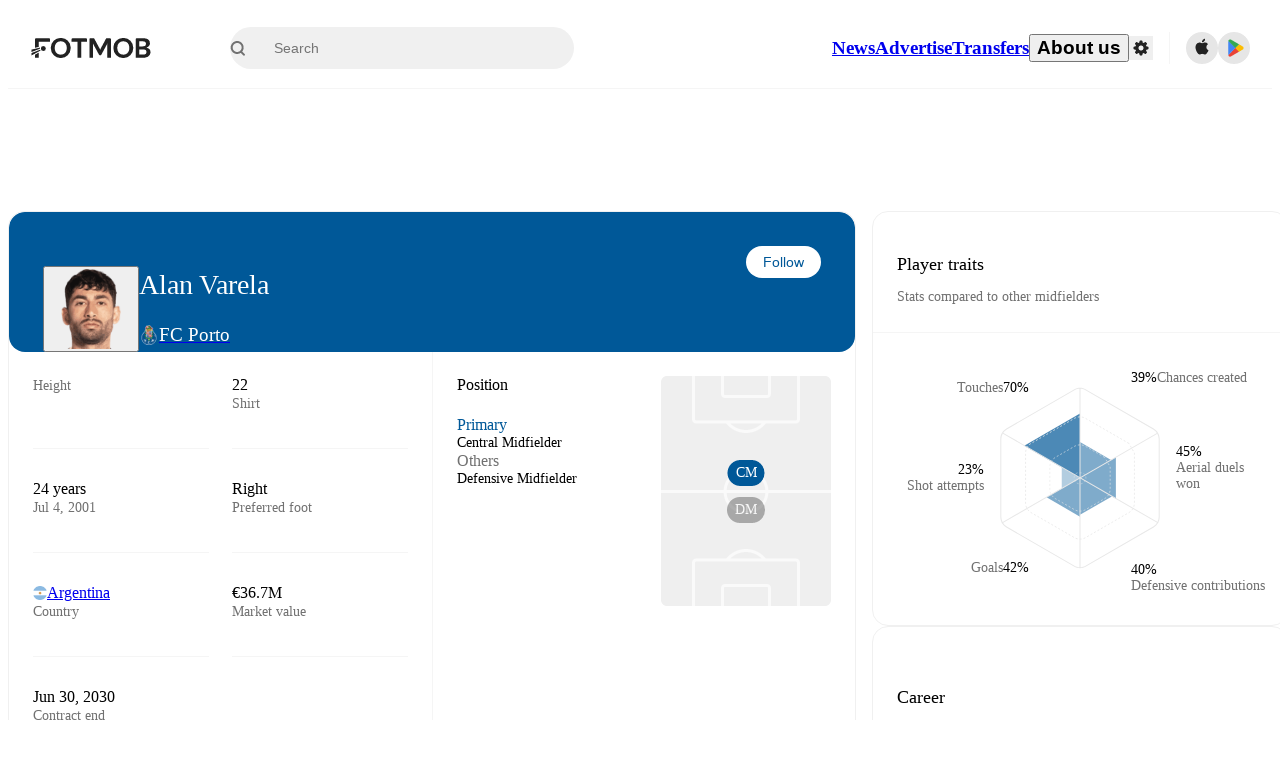

--- FILE ---
content_type: text/html; charset=utf-8
request_url: https://www.fotmob.com/players/1186684
body_size: 99896
content:
<!DOCTYPE html><html lang="en" dir="ltr"><head><meta name="apple-itunes-app" content="app-id=488575683"/><link rel="alternate" href="android-app://com.mobilefootie.wc2010/http"/><link rel="apple-touch-icon" href="/img/android-icon-192x192.png"/><link rel="manifest" href="/manifest.json"/><link rel="icon" type="image/x-icon" href="/favicon.ico"/><link rel="icon" type="image/png" href="/favicon.png"/><link rel="icon" type="image/png" sizes="96x96" href="/img/favicon-96x96.png"/><link rel="icon" type="image/svg+xml" href="/favicon.svg"/><meta name="apple-mobile-web-app-title" content="FotMob"/><meta name="color-scheme" content="dark light"/><meta name="robots" content="all"/><meta charSet="utf-8"/><meta name="viewport" content="width=device-width, initial-scale=1.0, maximum-scale=5.0"/><meta property="og:site_name" content="FotMob"/><meta property="og:image:width" content="1200"/><meta property="og:image:height" content="630"/><meta property="fb:app_id" content="204905456199565"/><meta property="fb:admins" content="christer.nordvik"/><meta property="article:author" content="https://www.facebook.com/fotmob"/><meta property="article:publisher" content="https://www.facebook.com/fotmob"/><meta name="google-site-verification" content="iAsqa4atH8Kb02MqS9Sc0oZC__7WrvJYU6zYqJqE6Ww"/><link rel="alternate" type="application/atom+xml" title="Top news" href="https://www.fotmob.com/topnews/feed?format=atom"/><link rel="alternate" type="application/rss+xml" title="Top news" href="https://www.fotmob.com/topnews/feed?format=rss"/><link rel="alternate" hrefLang="en" href="https://www.fotmob.com/players/1186684"/><link rel="alternate" hrefLang="en-GB" href="https://www.fotmob.com/en-GB/players/1186684"/><link rel="alternate" hrefLang="ar" href="https://www.fotmob.com/ar/players/1186684"/><link rel="alternate" hrefLang="da" href="https://www.fotmob.com/da/players/1186684"/><link rel="alternate" hrefLang="de" href="https://www.fotmob.com/de/players/1186684"/><link rel="alternate" hrefLang="el" href="https://www.fotmob.com/el/players/1186684"/><link rel="alternate" hrefLang="es" href="https://www.fotmob.com/es/players/1186684"/><link rel="alternate" hrefLang="fa" href="https://www.fotmob.com/fa/players/1186684"/><link rel="alternate" hrefLang="fi" href="https://www.fotmob.com/fi/players/1186684"/><link rel="alternate" hrefLang="fr" href="https://www.fotmob.com/fr/players/1186684"/><link rel="alternate" hrefLang="hi" href="https://www.fotmob.com/hi/players/1186684"/><link rel="alternate" hrefLang="id" href="https://www.fotmob.com/id/players/1186684"/><link rel="alternate" hrefLang="it" href="https://www.fotmob.com/it/players/1186684"/><link rel="alternate" hrefLang="ja" href="https://www.fotmob.com/ja/players/1186684"/><link rel="alternate" hrefLang="ko" href="https://www.fotmob.com/ko/players/1186684"/><link rel="alternate" hrefLang="my" href="https://www.fotmob.com/my/players/1186684"/><link rel="alternate" hrefLang="nb" href="https://www.fotmob.com/nb/players/1186684"/><link rel="alternate" hrefLang="nl" href="https://www.fotmob.com/nl/players/1186684"/><link rel="alternate" hrefLang="pl" href="https://www.fotmob.com/pl/players/1186684"/><link rel="alternate" hrefLang="pt-BR" href="https://www.fotmob.com/pt-BR/players/1186684"/><link rel="alternate" hrefLang="pt-PT" href="https://www.fotmob.com/pt-PT/players/1186684"/><link rel="alternate" hrefLang="ro" href="https://www.fotmob.com/ro/players/1186684"/><link rel="alternate" hrefLang="ru" href="https://www.fotmob.com/ru/players/1186684"/><link rel="alternate" hrefLang="sv" href="https://www.fotmob.com/sv/players/1186684"/><link rel="alternate" hrefLang="sw" href="https://www.fotmob.com/sw/players/1186684"/><link rel="alternate" hrefLang="th" href="https://www.fotmob.com/th/players/1186684"/><link rel="alternate" hrefLang="tr" href="https://www.fotmob.com/tr/players/1186684"/><link rel="alternate" hrefLang="uk" href="https://www.fotmob.com/uk/players/1186684"/><link rel="alternate" hrefLang="vi" href="https://www.fotmob.com/vi/players/1186684"/><link rel="alternate" hrefLang="zh-Hans" href="https://www.fotmob.com/zh-Hans/players/1186684"/><link rel="alternate" hrefLang="x-default" href="https://www.fotmob.com/players/1186684"/><link rel="canonical" href="https://www.fotmob.com/players/1186684"/><title>Alan Varela - stats, career and market value</title><meta name="title" content="Alan Varela - stats, career and market value"/><meta name="description" content="Alan Varela, Team: FC Porto, Age: 24, Country: Argentina, Height: 177 cm, Preferred foot: Right, Shirt: 22, Market value: €36.7M"/><meta property="og:title" content="Alan Varela - stats, career and market value"/><meta property="og:description" content="Alan Varela, Team: FC Porto, Age: 24, Country: Argentina, Height: 177 cm, Preferred foot: Right, Shirt: 22, Market value: €36.7M"/><meta property="og:type" content="website"/><meta property="og:url" content="https://www.fotmob.com/players/1186684"/><meta property="og:image" content="https://images.fotmob.com/image_resources/playerimages/1186684.png"/><meta property="og:image:secure_url" content="https://images.fotmob.com/image_resources/playerimages/1186684.png"/><meta property="og:image:url" content="https://images.fotmob.com/image_resources/playerimages/1186684.png"/><meta name="twitter:image" content="https://images.fotmob.com/image_resources/playerimages/1186684.png"/><meta name="twitter:url" content="https://images.fotmob.com/image_resources/playerimages/1186684.png"/><meta name="twitter:card" content="summary_large_image"/><meta name="twitter:title" content="Alan Varela - stats, career and market value"/><meta name="twitter:description" content="Alan Varela, Team: FC Porto, Age: 24, Country: Argentina, Height: 177 cm, Preferred foot: Right, Shirt: 22, Market value: €36.7M"/><script type="application/ld+json">{"@context":"https://schema.org","@type":"BreadcrumbList","itemListElement":[{"@type":"ListItem","position":1,"name":"Home","item":"https://www.fotmob.com"},{"@type":"ListItem","position":2,"name":"Liga Portugal 2025/2026","item":"https://www.fotmob.com/leagues/61/overview/liga-portugal-20252026"},{"@type":"ListItem","position":3,"name":"FC Porto","item":"https://www.fotmob.com/teams/9773/overview/fc-porto"},{"@type":"ListItem","position":4,"name":"Alan Varela","item":"https://www.fotmob.com/leagues/1186684/overview/alan-varela"}]}</script><script type="application/ld+json">{"@context":"https://schema.org","@type":"Person","name":"Alan Varela","birthDate":"2001-07-04T00:00:00.000Z","url":"https://www.fotmob.com/players/1186684/alan-varela","nationality":{"@type":"Country","name":"Argentina"},"affiliation":{"@type":"SportsTeam","name":"FC Porto"},"gender":"https://schema.org/Male","height":{"@type":"QuantitativeValue","unitText":"cm","value":"177"},"weight":{"@type":"QuantitativeValue","unitText":"kg","value":"71"}}</script><script type="application/ld+json">{"@context":"https://schema.org","@type":"FAQPage","mainEntity":[{"@type":"Question","name":"How old is Alan Varela?","acceptedAnswer":{"@type":"Answer","text":"Alan Varela is 24 years old. Born on Wed Jul 04 2001."}},{"@type":"Question","name":"How tall is Alan Varela?","acceptedAnswer":{"@type":"Answer","text":"Alan Varela is 177 cm tall. Or 5 ft 9.7 in."}},{"@type":"Question","name":"When was Alan Varela born?","acceptedAnswer":{"@type":"Answer","text":"Alan Varela was born Wed Jul 04 2001 and is now 24 years old."}},{"@type":"Question","name":"Which is Alan Varela's preferred foot?","acceptedAnswer":{"@type":"Answer","text":"Alan Varela's preferred foot is right."}},{"@type":"Question","name":"How much is Alan Varela's transfer value?","acceptedAnswer":{"@type":"Answer","text":"Alan Varela's transfer value is estimated to be around €36.7M."}},{"@type":"Question","name":"Where is Alan Varela from?","acceptedAnswer":{"@type":"Answer","text":"Alan Varela is from Argentina."}},{"@type":"Question","name":"How many goals has Alan Varela scored this season?","acceptedAnswer":{"@type":"Answer","text":"Alan Varela has scored 2 goals in the Liga Portugal."}}]}</script><meta name="next-head-count" content="73"/><script>
            window['gtag_enable_tcf_support'] = true;
            window.dataLayer = window.dataLayer || [];

            function gtag(){dataLayer.push(arguments);}

            gtag("consent", "default", {
              ad_user_data: "denied",
              ad_personalization: "denied",
              ad_storage: "denied",
              analytics_storage: "denied",
              wait_for_update: 500,
            });

            var googletag = googletag || {};
            googletag.cmd = googletag.cmd || [];
          </script><meta name="facebook-domain-verification" content="zl0z5wgwj5g4s04a6b66shd41rcv73"/><link rel="preload" href="/_next/static/media/e4af272ccee01ff0-s.p.woff2" as="font" type="font/woff2" crossorigin="anonymous" data-next-font="size-adjust"/><link rel="preload" href="/_next/static/media/ac201f8f53077d02-s.p.woff2" as="font" type="font/woff2" crossorigin="anonymous" data-next-font="size-adjust"/><link rel="preload" href="/_next/static/media/69a3e8519bc48631-s.p.woff2" as="font" type="font/woff2" crossorigin="anonymous" data-next-font="size-adjust"/><link rel="preload" href="/_next/static/media/eafd199e46aeca6e-s.p.woff2" as="font" type="font/woff2" crossorigin="anonymous" data-next-font="size-adjust"/><link rel="preload" href="/_next/static/css/54b4932cf3356fe8.css" as="style"/><link rel="stylesheet" href="/_next/static/css/54b4932cf3356fe8.css" data-n-g=""/><link rel="preload" href="/_next/static/css/303db8ae89685fdc.css" as="style"/><link rel="stylesheet" href="/_next/static/css/303db8ae89685fdc.css"/><link rel="preload" href="/_next/static/css/4092cb3d8001a731.css" as="style"/><link rel="stylesheet" href="/_next/static/css/4092cb3d8001a731.css"/><noscript data-n-css=""></noscript><script defer="" nomodule="" src="/_next/static/chunks/polyfills-42372ed130431b0a.js"></script><script defer="" src="/_next/static/chunks/46953-e4fa687df8048cff.js"></script><script defer="" src="/_next/static/chunks/45625-1816970845cddae5.js"></script><script defer="" src="/_next/static/chunks/29721-c5bfdefd62731724.js"></script><script defer="" src="/_next/static/chunks/36546.cbfb9a4a4eed49ac.js"></script><script defer="" src="/_next/static/chunks/34391-e9c46fbeb98dd782.js"></script><script defer="" src="/_next/static/chunks/99958.6db1ed06a67cfa56.js"></script><script defer="" src="/_next/static/chunks/5436-30c46b0cf0a30b60.js"></script><script defer="" src="/_next/static/chunks/3490-f656bef9e327f968.js"></script><script defer="" src="/_next/static/chunks/72989-6394257f69af47f9.js"></script><script defer="" src="/_next/static/chunks/4938-81eaf92e96310982.js"></script><script defer="" src="/_next/static/chunks/30362-32fe799aba81fabf.js"></script><script defer="" src="/_next/static/chunks/34564-4ab18874cbf6a4b6.js"></script><script defer="" src="/_next/static/chunks/92175.eab02cb3dcda7292.js"></script><script defer="" src="/_next/static/chunks/38000.7a4cb891d0ab98d1.js"></script><script defer="" src="/_next/static/chunks/1287.bd0829f399b32f31.js"></script><script defer="" src="/_next/static/chunks/12575.6d899e14e6ad22a4.js"></script><script defer="" src="/_next/static/chunks/68227.f1ac231f1e9bb72a.js"></script><script defer="" src="/_next/static/chunks/72689.be6e1a99f9ff45c9.js"></script><script defer="" src="/_next/static/chunks/50187-81504ddd390cc1f4.js"></script><script defer="" src="/_next/static/chunks/79071-86b7fdaaba4e8277.js"></script><script defer="" src="/_next/static/chunks/9604-d1cd98096df97849.js"></script><script defer="" src="/_next/static/chunks/98243.bf41aad936e46f6f.js"></script><script defer="" src="/_next/static/chunks/36167.a791a4d6fdfc7ba7.js"></script><script defer="" src="/_next/static/chunks/79364.fa60134715d8814d.js"></script><script defer="" src="/_next/static/chunks/78470.112d6bf96dca53e4.js"></script><script defer="" src="/_next/static/chunks/54815-a214aed32f783b6d.js"></script><script defer="" src="/_next/static/chunks/53186.959f087a5ce626fd.js"></script><script defer="" src="/_next/static/chunks/77820-1c738f234c43bbf7.js"></script><script defer="" src="/_next/static/chunks/40086.3070155e52d420cd.js"></script><script defer="" src="/_next/static/chunks/8356.cb65273258728720.js"></script><script defer="" src="/_next/static/chunks/73249-84fe1404c113d29a.js"></script><script defer="" src="/_next/static/chunks/21419.e6055fc80005fb7a.js"></script><script defer="" src="/_next/static/chunks/f2bcd8ad-affac31e86a4283d.js"></script><script defer="" src="/_next/static/chunks/43453-37206b29e02c3718.js"></script><script defer="" src="/_next/static/chunks/4596-8932016025c950da.js"></script><script defer="" src="/_next/static/chunks/29360.db9e91e846218215.js"></script><script defer="" src="/_next/static/chunks/17439-9d8bab9ec15d3e34.js"></script><script defer="" src="/_next/static/chunks/94649.32fc332f9f45dc81.js"></script><script defer="" src="/_next/static/chunks/9968.c4959d55bde11ee8.js"></script><script defer="" src="/_next/static/chunks/740-ab876292500547cb.js"></script><script defer="" src="/_next/static/chunks/7861.923e34f0aceaea22.js"></script><script defer="" src="/_next/static/chunks/28118.8889c776639e6f1b.js"></script><script defer="" src="/_next/static/chunks/41741.06eb82c9257c3716.js"></script><script defer="" src="/_next/static/chunks/2077.ebd9ca2d20d5027b.js"></script><script defer="" src="/_next/static/chunks/94515.04e1e2d4c251971e.js"></script><script defer="" src="/_next/static/chunks/93899.74800417cdd45018.js"></script><script src="/_next/static/chunks/webpack-a7401f11b23b3e25.js" defer=""></script><script src="/_next/static/chunks/framework-a7b6862a2a708c2d.js" defer=""></script><script src="/_next/static/chunks/main-6d24b7cc2d5e97f6.js" defer=""></script><script src="/_next/static/chunks/pages/_app-81971aad50fef3c9.js" defer=""></script><script src="/_next/static/chunks/58744-74456536eab45a6a.js" defer=""></script><script src="/_next/static/chunks/31412-2efa5582499a17c8.js" defer=""></script><script src="/_next/static/chunks/87851-a503379a20ecc53e.js" defer=""></script><script src="/_next/static/chunks/8745-b432133bf869e2cf.js" defer=""></script><script src="/_next/static/chunks/56447-9844a8b5ff496560.js" defer=""></script><script src="/_next/static/chunks/55442-7bbc212965608a0c.js" defer=""></script><script src="/_next/static/chunks/23959-35856cdbc5339833.js" defer=""></script><script src="/_next/static/chunks/8330-3eea2629ddc2ebc1.js" defer=""></script><script src="/_next/static/chunks/53233-a0d6fe6ccd4f1c43.js" defer=""></script><script src="/_next/static/chunks/69287-982d320805e4e669.js" defer=""></script><script src="/_next/static/chunks/95585-72e02d94bec3a5f9.js" defer=""></script><script src="/_next/static/chunks/85017-d2bc567aeca07bb6.js" defer=""></script><script src="/_next/static/chunks/33233-97a4819115edd864.js" defer=""></script><script src="/_next/static/chunks/49049-050947eb3f4130ae.js" defer=""></script><script src="/_next/static/chunks/pages/players/%5Bid%5D/%5B%5B...slug%5D%5D-ae93579c1132525c.js" defer=""></script><script src="/_next/static/DNeQM5cQ_Gzg3GFDqNZNh/_buildManifest.js" defer=""></script><script src="/_next/static/DNeQM5cQ_Gzg3GFDqNZNh/_ssgManifest.js" defer=""></script><style id="__jsx-2214183819">:root{--font-inter:'__Inter_f367f3', '__Inter_Fallback_f367f3', sans-serif;--font-walsheim:'__walsheim_e6bd29', '__walsheim_Fallback_e6bd29', sans-serif}</style></head><body class="font-default antialiased"><div id="__next"><script type="text/javascript" src="/theme.js"></script><style data-emotion="css-global 1301d66">.theme-light{--GlobalColorScheme-BoxShadow:0 10px 40px 0 rgba(0, 0, 0, 0.2);--GlobalColorScheme-SelectionColor:rgba(204, 204, 204, 1);--GlobalColorScheme-InsightTextColor:rgba(70, 70, 70, 1.0);--GlobalColorScheme-Divider:1px solid rgba(245, 245, 245, 1.0);--GlobalColorScheme-IconColor:rgba(34, 34, 34, 1.0);--GlobalColorScheme-IconDisabledColor:rgba(204, 204, 204, 1);--GlobalColorScheme-Button-color:rgba(34, 34, 34, 1.0);--GlobalColorScheme-Button-colorActive:rgba(255, 255, 255, 1.0);--GlobalColorScheme-Button-background:rgba(255, 255, 255, 1.0);--GlobalColorScheme-Button-backgroundActive:rgba(34, 34, 34, 1.0);--GlobalColorScheme-Button-backgroundHover:rgba(234, 234, 234, 1.0);--GlobalColorScheme-Button-border:solid 1px rgba(232, 232, 232, 1.0);--GlobalColorScheme-Carousel-dotActive:rgba(0, 152 , 95, 1.0);--GlobalColorScheme-Carousel-dotInactive:rgba(34, 34, 34, 1.0);--GlobalColorScheme-Carousel-dotOpacity:0.2;--GlobalColorScheme-Carousel-dotHoverOpacity:0.7;--GlobalColorScheme-ThemeColor:rgba(0, 152 , 95, 1.0);--GlobalColorScheme-Logo-color:rgba(34, 34, 34, 1.0);--GlobalColorScheme-Skeleton-baseColor:rgba(255, 255, 255, 1.0);--GlobalColorScheme-Skeleton-highlightColor:rgba(245, 245, 245, 1.0);--GlobalColorScheme-Skeleton-elementBaseColor:rgba(214, 214, 214, 1);--GlobalColorScheme-Skeleton-elementHighlightColor:rgba(255, 255, 255, 1.0);--GlobalColorScheme-Skeleton-newsCoverImage:rgba(232, 232, 232, 1.0);--GlobalColorScheme-Skeleton-newsCoverText:rgba(240, 240, 240, 1.0);--GlobalColorScheme-Hamburger-color:rgba(51, 51, 51, 1.0);--GlobalColorScheme-ChevronSvg-leaguesDropdown:rgba(51, 51, 51, 1.0);--GlobalColorScheme-ChevronSvg-datepickerDropdown:rgba(0, 152 , 95, 1.0);--GlobalColorScheme-ChevronSvg-datepickerRightLeft:rgba(34, 34, 34, 1.0);--GlobalColorScheme-SearchSvg-color:rgba(51, 51, 51, 1.0);--GlobalColorScheme-UserIconFallbackSvg-color:rgba(51, 51, 51, 1.0);--GlobalColorScheme-TrendingSvg-color:rgba(51, 51, 51, 1.0);--GlobalColorScheme-SocialItem-color:rgba(51, 51, 51, 1.0);--GlobalColorScheme-PlayerPositionPitchSvg-lineColor:rgba(239, 239, 239, 1.0);--GlobalColorScheme-PlayerPositionPitchSvg-pitchColor:rgba(255, 255, 255, 1.0);--GlobalColorScheme-PlayerPositionPitchSvg-badgeTextColor:rgba(255, 255, 255, 1.0);--GlobalColorScheme-PlayerPositionPitchSvg-badgeBackgroundColor:rgba(51, 51, 51, 1.0);--GlobalColorScheme-ArrowBackSvg-color:rgba(51, 51, 51, 1.0);--GlobalColorScheme-DefaultColor-white:rgba(255, 255, 255, 1.0);--GlobalColorScheme-DefaultColor-black:rgba(34, 34, 34, 1.0);--GlobalColorScheme-DefaultColor-green:rgba(0, 152 , 95, 1.0);--GlobalColorScheme-DefaultColor-lightgreen:rgba(178, 222, 206, 1.0);--GlobalColorScheme-DefaultColor-grey:rgba(131, 131, 131, 1.0);--GlobalColorScheme-DefaultColor-lightGrey:rgba(152, 152, 152, 1.0);--GlobalColorScheme-DefaultColor-lightDarkGrey:rgba(113, 113, 113, 1.0);--GlobalColorScheme-DefaultColor-lightBlue:rgba(14, 135, 224, 1.0);--GlobalColorScheme-DefaultColor-darkGray:rgba(51, 51, 51, 1.0);--GlobalColorScheme-DefaultColor-whiteOrBlack:rgba(34, 34, 34, 1.0);--GlobalColorScheme-DefaultColor-blackOrWhite:rgba(255, 255, 255, 1.0);--GlobalColorScheme-DefaultColor-win:rgba(0, 152 , 95, 1.0);--GlobalColorScheme-DefaultColor-lose:rgba(221, 54, 54, 1.0);--GlobalColorScheme-DefaultColor-draw:rgba(89, 100, 112, 1);--GlobalColorScheme-DefaultColor-white80:rgba(255, 255, 255, 0.8);--GlobalColorScheme-Text-textDefault:rgba(34, 34, 34, 1.0);--GlobalColorScheme-Text-secondaryText:rgba(159, 159, 159, 1.0);--GlobalColorScheme-Text-secondaryText2:rgba(113, 113, 113, 1.0);--GlobalColorScheme-Text-secondaryText3:rgba(56, 56, 56, 1.0);--GlobalColorScheme-Text-secondaryText4:rgba(70, 70, 70, 1.0);--GlobalColorScheme-Text-secondaryText5:rgba(56, 56, 56, 1.0);--GlobalColorScheme-Text-lighterTextDefault:rgba(152, 152, 152, 1.0);--GlobalColorScheme-Text-textSuccess:rgba(0, 152 , 95, 1.0);--GlobalColorScheme-Text-textWarning:rgba(221, 54, 54, 1.0);--GlobalColorScheme-Text-darkText1:rgba(131, 131, 131, 1.0);--GlobalColorScheme-Text-link:rgba(0, 178, 133, 1.0);--GlobalColorScheme-Text-lightText:rgba(178, 178, 178, 1.0);--GlobalColorScheme-Background-background0:rgba(255, 255, 255, 1.0);--GlobalColorScheme-Background-background1:rgba(250, 250, 250, 1.0);--GlobalColorScheme-Background-background2:rgba(245, 245, 245, 1.0);--GlobalColorScheme-Background-background3:rgba(242, 244, 247, 1.0);--GlobalColorScheme-Background-background4:rgba(240, 240, 240, 1.0);--GlobalColorScheme-Background-background5:rgba(240, 240, 240, 1.0);--GlobalColorScheme-Background-background6:rgba(242, 244, 247, 1.0);--GlobalColorScheme-Background-main:rgba(250, 250, 250, 1.0);--GlobalColorScheme-Background-card:rgba(255, 255, 255, 1.0);--GlobalColorScheme-Background-cardSecondary:rgba(255, 255, 255, 1.0);--GlobalColorScheme-Background-cardHover:rgba(245, 245, 245, 1.0);--GlobalColorScheme-Background-placeholder:rgba(232, 232, 232, 1.0);--GlobalColorScheme-Background-placeholder2:rgba(250, 250, 250, 1.0);--GlobalColorScheme-Background-dialog:rgba(255, 255, 255, 1.0);--GlobalColorScheme-Border-borderColor1:rgba(250, 250, 250, 1.0);--GlobalColorScheme-Border-borderColor2:rgba(232, 232, 232, 1.0);--GlobalColorScheme-Border-borderColor3:rgba(223, 223, 223, 1.0);--GlobalColorScheme-Border-borderColor4:rgba(245, 245, 245, 1.0);--GlobalColorScheme-Border-borderColor5:rgba(222, 222, 222, 1.0);--GlobalColorScheme-Border-borderColor6:rgba(222, 222, 222, 1.0);--GlobalColorScheme-Border-cardBorder:solid 1px rgba(240, 240, 240, 1.0);--GlobalColorScheme-Border-dividerColor:rgba(245, 245, 245, 1.0);--GlobalColorScheme-Border-livetickerStatItemBorder:rgba(240, 240, 240, 1.0);--GlobalColorScheme-Tile-tileBg0:rgba(249, 249, 250, 1.0);--GlobalColorScheme-Tile-tileBg1:rgba(238, 238, 238, 1.0);--GlobalColorScheme-Tile-tileBg2:rgba(242, 244, 247, 1.0);--GlobalColorScheme-Hover-linkHover:rgba(0, 152 , 95, 1.0);--GlobalColorScheme-Tooltip-background:rgba(51, 51, 51, 1.0);--GlobalColorScheme-Tooltip-text:rgba(255, 255, 255, 1.0);--GlobalColorScheme-DividerColor:rgba(245, 245, 245, 1.0);--GlobalColorScheme-SegmentedControl-background:rgba(232, 232, 232, 1.0);--GlobalColorScheme-SegmentedControl-activeBackground:rgba(255, 255, 255, 1.0);--GlobalColorScheme-SegmentedControl-activeText:rgba(0, 152 , 95, 1.0);--GlobalColorScheme-SegmentedControl-inactiveText:rgba(34, 34, 34, 1.0);--GlobalColorScheme-ContinueInAppPopup-background:rgba(255, 255, 255, 1.0);--GlobalColorScheme-ContinueInAppPopup-titleText:rgba(34, 34, 34, 1.0);--GlobalColorScheme-ContinueInAppPopup-descriptionText:rgba(70, 70, 70, 1.0);--GlobalColorScheme-ContinueInAppPopup-primaryButtonBackground:rgba(0, 152 , 95, 1.0);--GlobalColorScheme-ContinueInAppPopup-secondaryButtonText:rgba(113, 113, 113, 1.0);--GlobalColorScheme-MarketValueGraph-HeaderDivider:rgba(234, 234, 234, 1.0);--GlobalColorScheme-MarketValueGraph-chartBackground:rgba(245, 245, 245, 1.0);--GlobalColorScheme-MarketValueGraph-chartDash:rgba(222, 222, 222, 1.0);--GlobalColorScheme-MarketValueGraph-cursorLine:rgba(141, 148, 153, 1.0);--GlobalColorScheme-MarketValueGraph-mobileGraphBorderLine:rgba(222, 222, 222, 1.0);--GlobalColorScheme-MarketValueGraph-tooltipBackground:rgba(255, 255, 255, 1.0);--GlobalColorScheme-MarketValueGraph-tooltipBorder:rgba(222, 222, 222, 1.0);--Follow-FollowButton-border:1px solid rgba(232, 232, 232, 1.0);--Follow-FollowButton-background:rgba(29, 29, 29, 1.0);--Follow-FollowButton-text:rgba(255, 255, 255, 1.0);--Follow-FollowButton-backgroundHover:rgba(51, 51, 51, 1.0);--Follow-FollowButton-backgroundPressed:rgba(70, 70, 70, 1.0);--Follow-FollowingButton-border:1px solid rgba(232, 232, 232, 1.0);--Follow-FollowingButton-text:rgba(34, 34, 34, 1.0);--Follow-FollowingButton-background:transparent;--Follow-FollowingButton-backgroundHover:rgba(245, 245, 245, 1.0);--Follow-FollowingButton-backgroundPressed:rgba(232, 232, 232, 1.0);--Follow-FollowButtonTransparent-border:1px solid transparent;--Follow-FollowButtonTransparent-text:black;--Follow-FollowButtonTransparent-background:rgba(255, 255, 255, 1.0);--Follow-FollowButtonTransparent-backgroundHover:rgba(222, 222, 222, 1.0);--Follow-FollowButtonTransparent-backgroundPressed:rgba(204, 204, 204, 1);--Follow-FollowingButtonTransparent-border:1px solid rgba(255, 255, 255, 1.0);--Follow-FollowingButtonTransparent-text:rgba(255, 255, 255, 1.0);--Follow-FollowingButtonTransparent-background:transparent;--Follow-FollowingButtonTransparent-backgroundHover:rgba(255, 255, 255, 0.1);--Follow-FollowingButtonTransparent-backgroundPressed:rgba(255, 255, 255, 0.2);--Follow-FollowingInternalBorder:1px solid rgba(232, 232, 232, 1.0);--Follow-FollowingInternalTransparentBorder:1px solid rgba(255, 255, 255, 1.0);--Follow-FollowingDropdown-background:rgba(255, 255, 255, 1.0);--Follow-FollowingDropdown-backgroundHover:rgba(245, 245, 245, 1.0);--Follow-FollowStar-icon-default:rgba(159, 159, 159, 1.0);--Follow-FollowStar-icon-hover:rgba(255, 255, 255, 1.0);--Follow-FollowStar-icon-active:rgba(255, 255, 255, 1.0);--Follow-FollowStar-icon-selected:rgba(204, 204, 204, 1);--Follow-FollowStar-background-default:rgba(240, 240, 240, 1.0);--Follow-FollowStar-background-hover:rgba(113, 113, 113, 1.0);--Follow-FollowStar-background-active:rgba(70, 70, 70, 1.0);--Follow-FollowStar-background-selected:rgba(255, 255, 255, 1.0);--Follow-FollowStar-border-default:rgba(222, 222, 222, 1.0);--Follow-FollowStar-border-hover:rgba(113, 113, 113, 1.0);--Follow-FollowStar-border-active:rgba(70, 70, 70, 1.0);--Follow-FollowStar-border-selected:rgba(222, 222, 222, 1.0);--TLHeader-buttonBackground:rgba(255, 255, 255, 1.0);--TLHeader-buttonHoverBackground:rgba(245, 245, 245, 1.0);--TLHeader-buttonColor:rgba(34, 34, 34, 1.0);--TLHeader-buttonHoverColor:rgba(34, 34, 34, 1.0);--TLHeader-buttonBorder:1px solid rgba(232, 232, 232, 1.0);--TLIcon-border:1px solid rgba(232, 232, 232, 1.0);--TLIcon-background:rgba(255, 255, 255, 1.0);--PlayerIcon-background:rgba(240, 240, 240, 1.0);--SyncCalendar-buttonBackground:rgba(0, 152 , 95, 1.0);--SyncCalendar-buttonColor:rgba(255, 255, 255, 1.0);--ThemeToggle-ToggleTrack-background:rgba(142, 142, 142, 1.0);--ThemeToggle-ToggleThumb-background:rgba(255, 255, 255, 1.0);--Squad-background:rgba(255, 255, 255, 1.0);--Squad-border:rgba(245, 245, 245, 1.0);--Squad-playerIconBackground:rgba(245, 245, 245, 1.0);--FtContainer-border:1px solid rgba(234, 234, 234, 1.0);--MainHeader-background:rgba(255, 255, 255, 1.0);--MainHeader-bottomBorder:rgba(245, 245, 245, 1.0);--MainHeader-aboutUsDropdownDividerColor:rgba(245, 245, 245, 1.0);--MainHeader-SearchBox-searchIconColor:rgba(113, 113, 113, 1.0);--MainHeader-SearchBox-searchIconFocusColor:rgba(51, 51, 51, 1.0);--MainHeader-SearchBox-searchBackground:rgba(240, 240, 240, 1.0);--MainHeader-SearchBox-searchPlaceholderText:rgba(113, 113, 113, 1.0);--MainHeader-SearchBox-searchResultHoverBackground:rgba(240, 240, 240, 1.0);--MainHeader-SearchBox-popularSearchButtonBackground:rgba(237, 237, 237, 1.0);--MainHeader-SettingsDropdown-background:rgba(255, 255, 255, 1.0);--MainHeader-SettingsDropdown-backgroundActive:rgba(232, 232, 232, 1.0);--MainHeader-SettingsDropdown-iconColor:rgba(159, 159, 159, 1.0);--MainHeader-SettingsDropdown-iconHoverColor:rgba(34, 34, 34, 1.0);--MainHeader-SettingsDropdown-iconActiveColor:rgba(34, 34, 34, 1.0);--MainHeader-SettingsDropdown-boxShadowMobile:0px 1px 11px rgba(0, 0, 0, 0.15);--MFColorScheme-statDescriptionColor:rgba(80, 80, 80, 1.0);--MFColorScheme-teamLostOnPenaltiesColor:rgba(159, 159, 159, 1.0);--MFColorScheme-OddsPoll-background:rgba(255, 255, 255, 1.0);--MFColorScheme-OddsPoll-userVoteColor:rgba(0, 152 , 95, 1.0);--MFColorScheme-OddsPoll-buttonBorder:1px solid rgba(232, 232, 232, 1.0);--MFColorScheme-OddsPoll-buttonTextColor:rgba(113, 113, 113, 1.0);--MFColorScheme-OddsPoll-buttonHover-text:rgba(255, 255, 255, 1.0);--MFColorScheme-OddsPoll-buttonHover-background:rgba(0, 152 , 95, 1.0);--MFColorScheme-OddsPoll-pollbarBackground:rgba(234, 234, 234, 1.0);--MFColorScheme-OddsPoll-pollbarBackgroundWinner:rgba(0, 152, 95, 0.3);--MFColorScheme-OddsPoll-pollbarColor:rgba(113, 113, 113, 1.0);--MFColorScheme-OddsPoll-textColor:rgba(51, 51, 51, 1.0);--MFColorScheme-Odds-coeffBackground:rgba(237, 237, 237, 1.0);--MFColorScheme-Odds-inactiveText:rgba(113, 113, 113, 1.0);--MFColorScheme-Odds-marketTitle:rgba(74, 74, 74, 1.0);--MFColorScheme-OddsWebView-backgroundiOS:rgba(240, 240, 240, 1.0);--MFColorScheme-OddsWebView-backgroundAndroid:rgba(234, 234, 234, 1.0);--MFColorScheme-OddsWebView-marketName:rgba(51, 51, 51, 1.0);--MFColorScheme-OddsWebView-coeffBackgroundiOS:rgba(235, 244, 241, 1.0);--MFColorScheme-OddsWebView-coeffBackgroundAndroid:rgba(235, 244, 241, 1.0);--MFColorScheme-OddsWebView-coeffText:rgba(0, 152 , 95, 1.0);--MFColorScheme-OddsWebView-betChoiceName:rgba(113, 113, 113, 1.0);--MFColorScheme-OddsWebView-border:rgba(245, 245, 245, 0.7);--MFColorScheme-OddsWebView-playButton:rgba(0, 152 , 95, 1.0);--MFColorScheme-OddsWebView-playButtonText:rgba(255, 255, 255, 1.0);--MFColorScheme-OddsWebView-CouponBuilder-dateHeader:rgba(113, 113, 113, 1.0);--MFColorScheme-OddsWebView-CouponBuilder-selectedTeamIconFill:rgba(240, 240, 240, 1.0);--MFColorScheme-OddsWebView-CouponBuilder-selectedOddsButtonFill:rgba(222, 222, 222, 1.0);--MFColorScheme-OddsWebView-CouponBuilder-selectedOddsButtonText:rgba(51, 51, 51, 1.0);--MFColorScheme-OddsWebView-CouponBuilder-teamBorder:rgba(232, 232, 232, 1.0);--MFColorScheme-OddsWebView-CouponBuilder-matchTime:rgba(113, 113, 113, 1.0);--MFColorScheme-OddsWebView-CouponBuilder-drawerBackground:rgba(255, 255, 255, 1.0);--MFColorScheme-OddsWebView-CouponBuilder-drawerBorder:rgba(232, 232, 232, 1.0);--MFColorScheme-OddsWebView-CouponBuilder-playNowButtonText:rgba(255, 255, 255, 1.0);--MFColorScheme-OddsWebView-SegmentConrol-background:rgba(222, 222, 222, 1.0);--MFColorScheme-OddsWebView-SegmentConrol-highlightColor:rgba(255, 255, 255, 1.0);--MFColorScheme-Stadium-capacityPercentageBarBackground:rgba(232, 232, 232, 1.0);--MFColorScheme-Weather-rainText:rgba(70, 70, 70, 1.0);--MFColorScheme-Weather-sun:rgba(255, 206, 44, 1);--MFColorScheme-Weather-sunWhenThundering:rgba(240, 128, 34, 1.0);--MFColorScheme-Weather-bolt:rgba(255, 206, 44, 1);--MFColorScheme-Weather-cloud:rgba(222, 222, 222, 1.0);--MFColorScheme-Weather-rain:rgba(30, 136, 229, 1.0);--MFColorScheme-Weather-snow:rgba(204, 204, 204, 1);--MFColorScheme-Weather-moon:rgba(232, 232, 232, 1.0);--MFColorScheme-Weather-fog:rgba(222, 222, 222, 1.0);--MFColorScheme-LTCFilter-containerBackground:rgba(142, 142, 142, 1.0);--MFColorScheme-LTCFilter-backgroundChecked:rgba(0, 152 , 95, 1.0);--MFColorScheme-LTCFilter-backgroundUnChecked:rgba(142, 142, 142, 1.0);--MFColorScheme-LTCFilter-textColor:rgba(113, 113, 113, 1.0);--MFColorScheme-Shotmap-pitchBackground:rgba(250, 250, 250, 1.0);--MFColorScheme-Shotmap-goalLine:rgba(185, 185, 185, 1.0);--MFColorScheme-Shotmap-pitchLines:rgba(221, 221, 221, 1.0);--MFColorScheme-Shotmap-border:rgba(232, 232, 232, 1.0);--MFColorScheme-Shotmap-statText:rgba(51, 51, 51, 1.0);--MFColorScheme-Shotmap-ballPattern:rgba(51, 51, 51, 1.0);--MFColorScheme-Shotmap-Fullscreen-shotmapInfoBorder:solid 1px rgba(232, 232, 232, 1.0);--MFColorScheme-Shotmap-Fullscreen-statTitleColor:rgba(113, 113, 113, 1.0);--MFColorScheme-Shotmap-Fullscreen-browseButtonBorder:1px solid rgba(229, 229, 229, 1.0);--MFColorScheme-Shotmap-Fullscreen-browseButtonBackground:none;--MFColorScheme-RoundMatches-hoverColor:rgba(237, 237, 237, 1.0);--MFColorScheme-RoundMatches-highlightColor:rgba(237, 237, 237, 1.0);--MFFullscreenColorScheme-penaltyDivider:1px solid rgba(232, 232, 232, 1.0);--MFFullscreenColorScheme-headerBoxShadow:rgba(0, 0, 0, 0.07);--MFFullscreenColorScheme-eventIconColor:rgba(51, 51, 51, 1.0);--MFFullscreenColorScheme-eventIconBackground:rgba(255, 255, 255, 1.0);--MFFullscreenColorScheme-eventIconOutline:rgba(214, 214, 214, 1);--MFFullscreenColorScheme-badgeContainerOutline:1px solid rgba(232, 232, 232, 1.0);--MFFullscreenColorScheme-headerIconColor:rgba(113, 113, 113, 1.0);--MFFullscreenColorScheme-headerEventsColor:rgba(113, 113, 113, 1.0);--MFFullscreenColorScheme-seasonTopScores-name:rgba(92, 92, 92, 1.0);--MFFullscreenColorScheme-seasonTopScores-stat:rgba(113, 113, 113, 1.0);--MFFullscreenColorScheme-pitch:rgba(1, 147, 92, 1.0);--MFFullscreenColorScheme-pitchLines:rgba(13, 159, 104, 1.0);--MFFullscreenColorScheme-pitchPossible:rgba(89, 100, 112, 1);--MFFullscreenColorScheme-pitchLinesPossible:rgba(102, 112, 123, 1);--MFFullscreenColorScheme-lineupPlayerSubOutTextColor:rgba(255, 255, 255, 1.0);--MFFullscreenColorScheme-playerIconBackground:rgba(255, 255, 255, 1.0);--MFFullscreenColorScheme-subIconBackground:rgba(237, 237, 237, 1.0);--MFFullscreenColorScheme-audioToggleBackground:rgba(204, 204, 204, 1);--MFFullscreenColorScheme-audioToggleBackgroundChecked:rgba(0, 152 , 95, 1.0);--MFFullscreenColorScheme-iconColor:rgba(113, 113, 113, 1.0);--MFFullscreenColorScheme-Events-HalfTimeCircle-left:rgba(213,213,213,1.0);--MFFullscreenColorScheme-Events-HalfTimeCircle-right:rgba(51, 51, 51, 1.0);--MFFullscreenColorScheme-Odds-coeffBackground:rgba(237, 237, 237, 1.0);--MFFullscreenColorScheme-Odds-inactiveText:rgba(113, 113, 113, 1.0);--MFFullscreenColorScheme-Odds-secondaryTextButton:rgba(255, 255, 255, 0.6);--MFFullscreenColorScheme-Odds-secondaryTextButtonHover:rgba(255, 255, 255, 0.6);--MFFullscreenColorScheme-lineupHeaderTextBackground:rgba(240, 240, 240, 1.0);--MFFullscreenColorScheme-topPlayersBorder:rgba(237, 237, 237, 1.0);--MFFullscreenColorScheme-topPlayersBackground:transparent;--MFFullscreenColorScheme-topPlayerName:rgba(92, 92, 92, 1.0);--MFFullscreenColorScheme-insightBackground:rgba(245, 245, 245, 1.0);--MFFullscreenColorScheme-SpeechBubbleNoEvents:rgba(230, 230, 230, 1.0);--MFFullscreenColorScheme-SpeechBubbleNoEventsFill1:rgba(214, 214, 214, 1);--MFFullscreenColorScheme-SpeechBubbleNoEventsFill2:rgba(196, 196, 196, 1);--MFFullscreenColorScheme-playerStatsTableHoverBackground:rgba(250, 250, 250, 1.0);--MFFullscreenColorScheme-headerSecondaryTextColor:rgba(159, 159, 159, 1.0);--LeaguesDropdown-navTextSecondary:rgba(152, 152, 152, 1.0);--LeaguesDropdown-navTextSelected:rgba(0, 152 , 95, 1.0);--LeaguesDropdown-navButtonSelectedText:rgba(255, 255, 255, 1.0);--LeaguesDropdown-navButtonSelectedBg:rgba(0, 152 , 95, 1.0);--LeaguesDropdown-navButtonText:rgba(152, 152, 152, 1.0);--LeaguesDropdown-navButtonBg:rgba(255, 255, 255, 1.0);--LeaguesDropdown-hover:rgba(255, 255, 255, 1.0);--Lineup-teamHeaderBackground:rgba(13, 159, 104, 1.0);--Lineup-shirtNumber:rgba(255, 255, 255, 0.8);--Lineup-possibleLineupHeader:rgba(227, 227, 227, 1.0);--Lineup-FantasyButtonBackground:rgba(4, 136, 86, 1.0);--Lineup-FantasyButtonTextColor:rgba(255, 255, 255, 1.0);--Lineup-PlayerIconBackground:rgba(217, 217, 217, 1.0);--Lineup-ProbableLineupPitchBackground:rgba(89, 100, 112, 1.0);--Lineup-ProbableLineupPitchLines:rgba(109, 119, 130, 1.0);--Lineup-ProbableLineupHeaderColor:rgba(48, 62, 77, 1.0);--Lineup-ProbableLineupShirtAndFormationColor:rgba(178, 222, 206, 1.0);--Lineup-goalStroke:rgba(34, 34, 34, 1.0);--Lineup-captainBackground:rgba(255, 255, 255, 1.0);--Lineup-captainText:rgba(70, 70, 70, 1.0);--Lineup-benchSubInText:rgba(0, 152 , 95, 1.0);--Lineup-seasonStatFilterBorder:1px solid rgba(13, 159, 104, 1.0);--Lineup-seasonStatBorderFilterPossible:1px solid rgba(102, 112, 123, 1);--Lineup-ageFilterBackground:rgba(250, 250, 250, 1.0);--Lineup-ageFilterBorder:1px solid rgba(232, 232, 232, 1.0);--Lineup-lastMatchBadgeBackground:rgba(255, 255, 255, 0.1);--Lineup-lastMatchBadgeBackgroundHover:rgba(255, 255, 255, 0.2);--PlayerRating-blue:rgba(20, 160, 255, 1.0);--PlayerRating-green:rgba(51, 199, 113, 1.0);--PlayerRating-orange:rgba(240, 128, 34, 1.0);--PlayerRating-red:rgba(221, 54, 54, 1.0);--PlayerRating-textColor:rgba(255, 255, 255, 1.0);--PlayerPageColorScheme-tabColor:rgba(51, 51, 51, 1.0);--PlayerPageColorScheme-matchDate:rgba(113, 113, 113, 1.0);--PlayerPageColorScheme-infoBoxBorderColor:rgba(245, 245, 245, 1.0);--PlayerPageColorScheme-statTitleColor:rgba(152, 152, 152, 1.0);--PlayerPageColorScheme-legendDescriptionColor:rgba(152, 152, 152, 1.0);--PlayerPageColorScheme-careerFootNoteColor:rgba(152, 152, 152, 1.0);--PlayerPageColorScheme-tabBackgroundColor:rgba(242, 244, 247, 1.0);--PlayerPageColorScheme-tabTextColor:rgba(152, 152, 152, 1.0);--PlayerPageColorScheme-tableCareerSeasonItemColor:rgba(74, 74, 74, 1.0);--PlayerPageColorScheme-pitchBackground:rgba(239, 239, 239, 1);--PlayerPageColorScheme-pitchLines:rgba(250, 250, 250, 1);--PlayerPageColorScheme-playerHeaderBorder:2px solid transparent;--PlayerPageColorScheme-matchStatsTable-dateTextColor:rgba(113, 113, 113, 1.0);--PlayerPageColorScheme-matchStatsTable-teamNameColor:rgba(51, 51, 51, 1.0);--PlayerPageColorScheme-matchStatsTable-resultTextColor:rgba(113, 113, 113, 1.0);--PlayerPageColorScheme-matchStatsTable-statsDataColor:rgba(56, 56, 56, 1.0);--PlayerPageColorScheme-matchStatsList-background:rgba(245, 245, 245, 1.0);--PlayerPageColorScheme-matchStatsList-benchIcon:rgba(113, 113, 113, 1.0);--PlayerPageColorScheme-matchStatsList-benchBorder:rgba(232, 232, 232, 1.0);--PlayerPageColorScheme-trophies-seasonsWonTextColor:rgba(74, 74, 74, 1.0);--PlayerPageColorScheme-trophies-leagueTextColor:rgba(74, 74, 74, 1.0);--PlayerPageColorScheme-trophies-seasonTextColor:rgba(113, 113, 113, 1.0);--PlayerPageColorScheme-trophies-border:1px solid rgba(240, 240, 240, 1.0);--PlayerPageColorScheme-trophies-background:rgba(250, 250, 250, 1.0);--PlayerPageColorScheme-traits-graphLineColor:rgba(232, 232, 232, 1.0);--PlayerPageColorScheme-traits-closeButtonHoverColor:rgba(34, 34, 34, 1.0);--PlayerPageColorScheme-traits-closeButtonHoverBackground:rgba(222, 222, 222, 1.0);--PlayerPageColorScheme-coachWinPercentage-background:rgba(245, 245, 245, 1.0);--PlayerPageColorScheme-coachWinPercentage-backgroundHover:rgba(232, 232, 232, 1.0);--PlayerPageColorScheme-coachWinPercentage-pointsBackground:rgba(255, 255, 255, 1.0);--PlayerPageColorScheme-coachWinPercentage-lineColor:rgba(232, 232, 232, 1.0);--PlayerPageColorScheme-coachWinPercentage-lineHoverColor:rgba(222, 222, 222, 1.0);--PlayerPageColorScheme-coachWinPercentage-tooltipTeamNameColor:rgba(51, 51, 51, 1.0);--PlayerPageColorScheme-coachWinPercentage-tooltipDateTextColor:rgba(113, 113, 113, 1.0);--PlayerPageColorScheme-coachWinPercentage-tooltipBorder:1px solid rgba(232, 232, 232, 1.0);--PlayerPageColorScheme-coachWinPercentage-tooltipBackground:rgba(255, 255, 255, 1.0);--PlayerPageColorScheme-coachCareerRecord-barBackground:rgba(222, 222, 222, 1.0);--PlayerPageColorScheme-detailedStats-percentileRankBackground:rgba(222, 222, 222, 1.0);--PlayerPageColorScheme-detailedStats-filterButtonBackground:transparent;--PlayerPageColorScheme-detailedStats-filterButtonText:rgba(113, 113, 113, 1.0);--PlayerPageColorScheme-detailedStats-filterButtonBorder:1px solid rgba(232, 232, 232, 1.0);--PlayerPageColorScheme-detailedStats-filterButtonHover:rgba(232, 232, 232, 1.0);--PlayerPageColorScheme-shotMap-pitchBackground:rgba(250, 250, 250, 1.0);--PlayerPageColorScheme-shotMap-pitchLines:rgba(222, 222, 222, 1.0);--PlayerPageColorScheme-shotMap-pitchGoalLine:rgba(159, 159, 159, 1.0);--PlayerPageColorScheme-shotMap-goalBackground:rgba(250, 250, 250, 1.0);--PlayerPageColorScheme-shotMap-goalPosts:rgba(204, 204, 204, 1);--PlayerPageColorScheme-shotMap-goalNet:rgba(234, 234, 234, 1.0);--PlayerPageColorScheme-shotMap-goalGround:rgba(240, 240, 240, 1.0);--PlayerPageColorScheme-shotMap-fallBackBall:rgba(240, 240, 240, 1.0);--PlayerPageColorScheme-shotMap-fallBackLines:rgba(222, 222, 222, 1.0);--PlayersColorScheme-borderPrimary:rgba(245, 245, 245, 1.0);--PlayersColorScheme-linkHover:rgba(0, 152 , 95, 1.0);--PlayersColorScheme-statMainBorderColor:rgba(232, 232, 232, 1.0);--Nav-borderActive:rgba(34, 34, 34, 1.0);--Nav-textLightGrey:rgba(113, 113, 113, 1.0);--Nav-textSuccess:rgba(34, 34, 34, 1.0);--Table-grey:rgba(152, 152, 152, 1.0);--Table-diffNotChanged:rgba(89, 100, 112, 1);--Table-diffRed:rgba(221, 54, 54, 1.0);--Search-linkHover:rgba(0, 152 , 95, 1.0);--Search-greyText:rgba(133, 133, 133, 1.0);--Search-hightlight:rgba(245, 245, 245, 1.0);--Playoff-VerticalConnector:2px solid rgba(232, 232, 232, 1.0);--Playoff-MatchBoxBackground:rgba(255, 255, 255, 1.0);--Playoff-MatchBoxBackgroundHover:rgba(237, 237, 237, 1.0);--Playoff-MatchBoxBorder:1px solid rgba(232, 232, 232, 1.0);--Playoff-MatchBoxPopupContainerBackground:rgba(255, 255, 255, 1.0);--Playoff-FinalTag:rgba(248, 215, 107, 1.0);--Playoff-BronzeTag:rgba(62, 159, 223, 1.0);--Playoff-TBDBoxButtonText:rgba(255, 255, 255, 1.0);--Playoff-TrophySvgFill:rgba(204, 204, 204, 1);--Knockout-border:1px solid rgba(232, 232, 232, 1.0);--Knockout-borderColor:rgba(232, 232, 232, 1.0);--Knockout-drawInfoBackground:rgba(235, 244, 241, 1.0);--Knockout-questionCrest:rgba(204, 204, 204, 1);--Buzz-twitterIcon:rgba(27, 149, 224, 1.0);--Buzz-twitterLink:rgba(27, 149, 224, 1.0);--Buzz-quoteBorderColor:rgba(196, 207, 214, 1);--TeamForm-grey:rgba(141, 148, 153, 1.0);--TeamForm-red:rgba(221, 54, 54, 1.0);--TeamForm-green:rgba(0, 152 , 95, 1.0);--Transfers-playerPositionBackgroundColor:rgba(255, 255, 255, 1.0);--Transfers-playerPositionBorderColor:rgba(240, 240, 240, 1.0);--Transfers-topTransferIconColor:rgba(34, 34, 34, 1.0);--Livescores-border:solid 1px rgba(245, 245, 245, 1.0);--Livescores-background:rgba(255, 255, 255, 1.0);--Livescores-tvIcon:rgba(204, 204, 204, 1);--Livescores-tvIconHover:rgba(113, 113, 113, 1.0);--Livescores-tvIconTooltip:rgba(255, 255, 255, 1.0);--Livescores-tvIconTooltipBoxShadow:0 4px 12px rgba(0, 0, 0, 0.15);--Livescores-leagueHeaderBackground:rgba(245, 245, 245, 1.0);--Livescores-leagueHeaderBackgroundHover:rgba(234, 234, 234, 1.0);--Livescores-hoverBackground:rgba(234, 234, 234, 1.0);--Livescores-secondaryText:rgba(113, 113, 113, 1.0);--Livescores-filterBackground:rgba(255, 255, 255, 1.0);--Livescores-filterIconFocused:rgba(34, 34, 34, 1.0);--Livescores-unactiveStatusFill:rgba(245, 245, 245, 1.0);--Livescores-unactiveStatusText:rgba(159, 159, 159, 1.0);--Livescores-ongoingStatusText:rgba(255, 255, 255, 1.0);--EventIcons-playerEvent:rgba(51, 51, 51, 1.0);--EventIcons-grey:rgba(234, 234, 234, 1.0);--EventIcons-yellow:rgba(255, 206, 44, 1);--EventIcons-red:rgba(221, 54, 54, 1.0);--EventIcons-green:rgba(0, 152 , 95, 1.0);--EventIcons-borderColor:rgba(240, 240, 240, 1.0);--Events-green:rgba(0, 152 , 95, 1.0);--Events-red:rgba(229, 94, 91, 1.0);--Events-OwnGoal:rgba(229, 94, 91, 1.0);--Events-var:rgba(75, 76, 105, 1.0);--DatePicker-DatepickerArrowButton-color:rgba(34, 34, 34, 1.0);--DatePicker-DatepickerArrowButton-background:rgba(237, 237, 237, 1.0);--DatePicker-DatepickerArrowButton-hoverBackground:rgba(34, 34, 34, 1.0);--DatePicker-DatepickerArrowButton-hoverColor:rgba(255, 255, 255, 1.0);--DatePicker-Calendar-selectedBackground:rgba(34, 34, 34, 1.0);--DatePicker-Calendar-selectedHoverBackground:rgba(34, 34, 34, 1.0);--DatePicker-Calendar-selectedColor:rgba(255, 255, 255, 1.0);--DatePicker-Calendar-todayBackground:rgba(237, 237, 237, 1.0);--DatePicker-Calendar-todayHoverBackground:rgba(213,213,213,1.0);--DatePicker-Calendar-todayColor:rgba(34, 34, 34, 1.0);--DatePicker-Calendar-hoverBackground:rgba(240, 240, 240, 1.0);--DatePicker-Calendar-inactiveColor:rgba(159, 159, 159, 1.0);--MatchColorScheme-headerBG:rgba(248, 248, 248, 1.0);--TLStatsTop-playerBackground:rgba(240, 240, 240, 1.0);--TLStatsTop-headerHoverBackground:rgba(245, 245, 245, 1.0);--TLStatsTop-hoverBackground:rgba(250, 250, 250, 1.0);--TLStatsTop-arrowColor:rgba(204, 204, 204, 1);--TLStatsTop-arrowHoverColor:rgba(34, 34, 34, 1.0);--Footer-appStoreBackground:rgba(230, 230, 230, 1.0);--Footer-appStoreBackgroundHover:rgba(213,213,213,1.0);--Footer-appleStoreColor:rgba(34, 34, 34, 1.0);--Footer-background:rgba(237, 237, 237, 1.0);--Footer-bottomBackground:rgba(234, 234, 234, 1.0);--Footer-iconColor:rgba(56, 56, 56, 1.0);--Footer-color:rgba(34, 34, 34, 1.0);--Footer-secondaryColor:rgba(113, 113, 113, 1.0);--Footer-disclaimerColor:rgba(159, 159, 159, 1.0);--Footer-divider:0.5px solid rgba(0, 0, 0, 0.2);--NotableMatches-headerCorlor:rgba(56, 56, 56, 1.0);--NotableMatches-matchupColor:rgba(74, 74, 74, 1.0);--AboutUs-green:rgba(97, 223, 110, 1.0);--AboutUs-employeeBorder:rgba(237, 237, 237, 1.0);--AboutUs-contactFormBorder:rgba(237, 237, 237, 1.0);--AboutUs-contactFormFocusBorder:rgba(51, 51, 51, 1.0);--AboutUs-formSubmitBackground:rgba(51, 51, 51, 1.0);--AboutUs-applyButtonBackground:rgba(34, 34, 34, 1.0);--AboutUs-applyButtonHoverBackground:rgba(97, 223, 110, 1.0);--AboutUs-applyButtonColor:rgba(255, 255, 255, 1.0);--AboutUs-applyButtonHoverColor:rgba(34, 34, 34, 1.0);--AboutUs-navigationBackground:rgba(0, 0, 0, 0.6);--AboutUs-navigationColor:rgba(255, 255, 255, 1.0);--AboutUs-navigationActiveColor:rgba(97, 223, 110, 1.0);--AboutUs-Company-background:rgba(255, 255, 255, 1.0);--AboutUs-Company-numbersBackground:rgba(255, 255, 255, 1.0);--AboutUs-Company-numbersColor:rgba(34, 34, 34, 1.0);--AboutUs-Company-numbersDescriptionColor:rgba(34, 34, 34, 1.0);--AboutUs-Company-lineupColor:rgba(255, 255, 255, 1.0);--AboutUs-Company-lineupBorder:1px solid rgba(255, 255, 255, 1.0);--AboutUs-Advertise-descriptionBackground:rgba(34, 34, 34, 1.0);--AboutUs-Advertise-descriptionColor:rgba(255, 255, 255, 1.0);--AboutUs-Advertise-numbersBackground:rgba(34, 34, 34, 1.0);--AboutUs-Advertise-numbersColor:rgba(255, 255, 255, 1.0);--AboutUs-Advertise-numbersDescriptionColor:rgba(97, 223, 110, 1.0);--AboutUs-Advertise-partnersBackground:rgba(255, 255, 255, 1.0);--AboutUs-Advertise-partnersColor:rgba(34, 34, 34, 1.0);--AboutUs-Advertise-partnersLogoBackground:rgba(255, 255, 255, 1.0);--AboutUs-Advertise-partnersBorder:1px solid rgba(221, 221, 221, 1.0);--AboutUs-Advertise-advertisingApplyNowBackground:rgba(255, 255, 255, 1.0);--AboutUs-Advertise-advertisingApplyNowColor:rgba(34, 34, 34, 1.0);--AboutUs-Advertise-advertisingApplyNowBackgroundDark:rgba(245, 245, 245, 1.0);--AboutUs-Advertise-advertisingApplyNowColorDark:rgba(34, 34, 34, 1.0);--AboutUs-Careers-background:rgba(245, 245, 245, 1.0);--AboutUs-Careers-Positions-background:rgba(255, 255, 255, 1.0);--AboutUs-Careers-Positions-divider:1px solid rgba(34, 34, 34, 1.0);--AboutUs-Careers-Positions-iconColor:rgba(255, 255, 255, 1.0);--AboutUs-Careers-Positions-color:rgba(34, 34, 34, 1.0);--AboutUs-Careers-Positions-colorHover:rgba(97, 223, 110, 1.0);--AboutUs-Careers-Benefits-numberColor:rgba(113, 113, 113, 1.0);--AboutUs-ContactUs-background:rgba(255, 255, 255, 1.0);--AboutUs-ContactUs-color:rgba(34, 34, 34, 1.0);--AboutUs-ContactUs-errorColor:rgba(255, 54, 54, 1);--AboutUs-ContactUs-inputBorder:2px solid rgba(237, 237, 237, 1.0);--AboutUs-ContactUs-inputFocusedBorder:2px solid rgba(34, 34, 34, 1.0);--AboutUs-ContactUs-inputErrorBorder:2px solid rgba(255, 54, 54, 1);--AboutUs-ContactUs-buttonBackground:rgba(34, 34, 34, 1.0);--AboutUs-ContactUs-buttonColor:rgba(255, 255, 255, 1.0);--AboutUs-ContactUs-buttonHoverBackground:rgba(97, 223, 110, 1.0);--AboutUs-ContactUs-buttonHoverColor:rgba(34, 34, 34, 1.0);--AboutUs-ContactUs-buttonDisabledBackground:rgba(195, 195, 195, 1.0);--HistoricalTablePosition-divisionBackground:rgba(248, 248, 248, 1.0);--HistoricalTablePosition-tooltipBorder:rgba(232, 232, 232, 1.0);--HistoricalTablePosition-lineDot:rgba(255, 255, 255, 1.0);--HistoricalTablePosition-lineDotStroke:rgba(222, 222, 222, 1.0);--TeamFifaRanking-chartBackground:rgba(245, 245, 245, 1.0);--TeamFifaRanking-yAxisTextColor:rgba(34, 34, 34, 1.0);--TeamFifaRanking-xAxisTextColor:rgba(113, 113, 113, 1.0);--Momentum-eventTooltipBorder:rgba(232, 232, 232, 1.0);--Momentum-eventTooltipShadow:0px 2px 26px rgba(0, 0, 0, 0.1);--Momentum-liveIndicatorDot:rgba(0, 152 , 95, 1.0);--Momentum-breakGridLine:rgba(178, 178, 178, 1.0);--Momentum-goalEventStroke:rgba(34, 34, 34, 1.0);--MobileFooter-background:rgba(255, 255, 255, 1.0);--MobileFooter-boxShadow:0px -1px 11px -1px rgba(0, 0, 0, 0.15);--MobileFooter-buttonColor:rgba(159, 159, 159, 1.0);--MobileFooter-buttonActiveColor:rgba(34, 34, 34, 1.0);--Dropdown-background:none;--Dropdown-backgroundHover:rgba(240, 240, 240, 1.0);--Dropdown-disabledFontColor:rgba(159, 159, 159, 1.0);--Dropdown-optionColor:rgba(255, 255, 255, 1.0);--Dropdown-optionHoverColor:rgba(240, 240, 240, 1.0);--Dropdown-optionSelectedColor:rgba(240, 240, 240, 1.0);--Dropdown-buttonBorder:1px solid rgba(232, 232, 232, 1.0);--Dropdown-menuBorder:none;--LineupBuilderPromo-fieldBackground1:#049C63;--LineupBuilderPromo-fieldBackground2:#068C59;--LineupBuilderPromo-cardBackground:linear-gradient(180deg, #FFF -47.32%, #ECECEC 147.77%);--LineupBuilderPromo-shadowColor:url(#lineup-shadow-gradient);--Medal-gold-background:linear-gradient(135deg, rgba(255, 215, 0, 1.0), rgba(255, 165, 0, 1.0));--Medal-gold-text:rgba(0, 0, 0, 1.0);--Medal-silver-background:linear-gradient(135deg, rgba(192, 192, 192, 1.0), rgba(128, 128, 128, 1.0));--Medal-silver-text:rgba(255, 255, 255, 1.0);--Medal-bronze-background:linear-gradient(135deg, rgba(205, 127, 50, 1.0), rgba(139, 69, 19, 1.0));--Medal-bronze-text:rgba(255, 255, 255, 1.0);--NewsPage-seeMoreLink:rgba(34, 34, 34, 1.0);--NewsPage-NextMatch-background:rgba(250, 250, 250, 1.0);--NewsPage-TrendingCard-background:rgba(240, 240, 240, 1.0);--NewsPage-Toolbar-border:1px solid rgba(240, 240, 240, 1.0);--NewsPage-Toolbar-Button-border:1px solid rgba(240, 240, 240, 1.0);--NewsPage-Toolbar-Button-background:rgba(255, 255, 255, 1.0);--NewsPage-Toolbar-Button-backgroundHover:rgba(240, 240, 240, 1.0);--NewsPage-Toolbar-Button-backgroundPressed:rgba(234, 234, 234, 1.0);--NewsPage-Toolbar-MoreButton-background:rgba(245, 245, 245, 1.0);--NewsPage-Toolbar-MoreButton-backgroundHover:rgba(232, 232, 232, 1.0);--NewsPage-Toolbar-MoreButton-backgroundPressed:rgba(222, 222, 222, 1.0);--NewsPage-Promo-icon:rgba(56, 56, 56, 1.0);--NewsPage-Promo-iconBorder:1px solid rgba(245, 245, 245, 1.0);--NewsPage-Promo-buttonBackground:rgba(51, 199, 113, 1.0);--NewsPage-Promo-buttonColor:rgba(255, 255, 255, 1.0);--NewsPage-Promo-cardBackground:rgba(245, 245, 245, 1.0);}.theme-dark{--GlobalColorScheme-BoxShadow:0 10px 40px 0 rgba(0, 0, 0, 0.2);--GlobalColorScheme-SelectionColor:rgba(113, 113, 113, 1.0);--GlobalColorScheme-InsightTextColor:rgba(204, 204, 204, 1);--GlobalColorScheme-Divider:1px solid rgba(51, 51, 51, 1.0);--GlobalColorScheme-IconColor:rgba(255, 255, 255, 1.0);--GlobalColorScheme-IconDisabledColor:rgba(74, 74, 74, 1.0);--GlobalColorScheme-Button-color:rgba(255, 255, 255, 1.0);--GlobalColorScheme-Button-colorActive:rgba(0, 0, 0, 1.0);--GlobalColorScheme-Button-background:rgba(51, 51, 51, 1.0);--GlobalColorScheme-Button-backgroundActive:rgba(255, 255, 255, 1.0);--GlobalColorScheme-Button-backgroundHover:rgba(60, 60, 60, 1.0);--GlobalColorScheme-Button-border:1px solid transparent;--GlobalColorScheme-Carousel-dotActive:rgba(97, 223, 110, 1.0);--GlobalColorScheme-Carousel-dotInactive:rgba(255, 255, 255, 1.0);--GlobalColorScheme-Carousel-dotOpacity:0.2;--GlobalColorScheme-Carousel-dotHoverOpacity:0.9;--GlobalColorScheme-ThemeColor:rgba(97, 223, 110, 1.0);--GlobalColorScheme-Logo-color:rgba(255, 255, 255, 1.0);--GlobalColorScheme-Skeleton-baseColor:rgba(29, 29, 29, 1.0);--GlobalColorScheme-Skeleton-highlightColor:rgba(43, 43, 43, 1.0);--GlobalColorScheme-Skeleton-elementBaseColor:rgba(74, 74, 74, 1.0);--GlobalColorScheme-Skeleton-elementHighlightColor:rgba(98, 98, 98, 1.0);--GlobalColorScheme-Skeleton-newsCoverImage:rgba(51, 51, 51, 1.0);--GlobalColorScheme-Skeleton-newsCoverText:rgba(38, 38, 38, 1.0);--GlobalColorScheme-Hamburger-color:rgba(255, 255, 255, 1.0);--GlobalColorScheme-ChevronSvg-leaguesDropdown:rgba(255, 255, 255, 1.0);--GlobalColorScheme-ChevronSvg-datepickerDropdown:rgba(97, 223, 110, 1.0);--GlobalColorScheme-ChevronSvg-datepickerRightLeft:rgba(255, 255, 255, 1.0);--GlobalColorScheme-SearchSvg-color:rgba(255, 255, 255, 1.0);--GlobalColorScheme-UserIconFallbackSvg-color:rgba(255, 255, 255, 1.0);--GlobalColorScheme-TrendingSvg-color:rgba(255, 255, 255, 1.0);--GlobalColorScheme-SocialItem-color:rgba(255, 255, 255, 1.0);--GlobalColorScheme-PlayerPositionPitchSvg-lineColor:rgba(0, 0, 0, 1.0);--GlobalColorScheme-PlayerPositionPitchSvg-pitchColor:rgba(38, 38, 38, 1.0);--GlobalColorScheme-PlayerPositionPitchSvg-badgeTextColor:rgba(0, 0, 0, 1.0);--GlobalColorScheme-PlayerPositionPitchSvg-badgeBackgroundColor:rgba(255, 255, 255, 1.0);--GlobalColorScheme-ArrowBackSvg-color:rgba(255, 255, 255, 1.0);--GlobalColorScheme-DefaultColor-white:rgba(255, 255, 255, 1.0);--GlobalColorScheme-DefaultColor-black:rgba(0, 0, 0, 1.0);--GlobalColorScheme-DefaultColor-green:rgba(0, 152 , 95, 1.0);--GlobalColorScheme-DefaultColor-lightgreen:rgba(178, 222, 206, 1.0);--GlobalColorScheme-DefaultColor-grey:rgba(131, 131, 131, 1.0);--GlobalColorScheme-DefaultColor-lightGrey:rgba(152, 152, 152, 1.0);--GlobalColorScheme-DefaultColor-lightDarkGrey:rgba(230, 230, 230, 1.0);--GlobalColorScheme-DefaultColor-lightBlue:rgba(14, 135, 224, 1.0);--GlobalColorScheme-DefaultColor-darkGray:rgba(51, 51, 51, 1.0);--GlobalColorScheme-DefaultColor-whiteOrBlack:rgba(255, 255, 255, 1.0);--GlobalColorScheme-DefaultColor-blackOrWhite:rgba(0, 0, 0, 1.0);--GlobalColorScheme-DefaultColor-win:rgba(0, 152 , 95, 1.0);--GlobalColorScheme-DefaultColor-lose:rgba(221, 54, 54, 1.0);--GlobalColorScheme-DefaultColor-draw:rgba(89, 100, 112, 1);--GlobalColorScheme-DefaultColor-white80:rgba(255, 255, 255, 0.8);--GlobalColorScheme-Text-textDefault:rgba(255, 255, 255, 1.0);--GlobalColorScheme-Text-secondaryText:rgba(159, 159, 159, 1.0);--GlobalColorScheme-Text-secondaryText2:rgba(159, 159, 159, 1.0);--GlobalColorScheme-Text-secondaryText3:rgba(159, 159, 159, 1.0);--GlobalColorScheme-Text-secondaryText4:rgba(245, 245, 245, 1.0);--GlobalColorScheme-Text-secondaryText5:rgba(245, 245, 245, 1.0);--GlobalColorScheme-Text-lighterTextDefault:rgba(159, 159, 159, 1.0);--GlobalColorScheme-Text-textSuccess:rgba(51, 199, 113, 1.0);--GlobalColorScheme-Text-textWarning:rgba(255, 48, 48, 1.0);--GlobalColorScheme-Text-darkText1:rgba(255, 255, 255, 1.0);--GlobalColorScheme-Text-link:rgba(128,128,255,1.0);--GlobalColorScheme-Text-lightText:rgba(113, 113, 113, 1.0);--GlobalColorScheme-Background-background0:rgba(29, 29, 29, 1.0);--GlobalColorScheme-Background-background1:rgba(10, 10, 10, 1.0);--GlobalColorScheme-Background-background2:rgba(20, 20, 20, 1.0);--GlobalColorScheme-Background-background3:rgba(40, 40, 40, 1.0);--GlobalColorScheme-Background-background4:rgba(10, 10, 10, 1.0);--GlobalColorScheme-Background-background5:rgba(10, 10, 10, 1.0);--GlobalColorScheme-Background-background6:rgba(32, 32, 32, 1.0);--GlobalColorScheme-Background-main:rgba(0, 0, 0, 1.0);--GlobalColorScheme-Background-card:rgba(29, 29, 29, 1.0);--GlobalColorScheme-Background-cardSecondary:rgba(43, 43, 43, 1.0);--GlobalColorScheme-Background-cardHover:rgba(51, 51, 51, 1.0);--GlobalColorScheme-Background-placeholder:rgba(51, 51, 51, 1.0);--GlobalColorScheme-Background-placeholder2:rgba(51, 51, 51, 1.0);--GlobalColorScheme-Background-dialog:rgba(29, 29, 29, 1.0);--GlobalColorScheme-Border-borderColor1:rgba(0, 0, 0, 1.0);--GlobalColorScheme-Border-borderColor2:rgba(40, 40, 40, 1.0);--GlobalColorScheme-Border-borderColor3:rgba(51, 51, 51, 1.0);--GlobalColorScheme-Border-borderColor4:rgba(51, 51, 51, 1.0);--GlobalColorScheme-Border-borderColor5:rgba(0, 0, 0, 1.0);--GlobalColorScheme-Border-borderColor6:rgba(70, 70, 70, 1.0);--GlobalColorScheme-Border-cardBorder:solid 1px transparent;--GlobalColorScheme-Border-dividerColor:rgba(51, 51, 51, 1.0);--GlobalColorScheme-Border-livetickerStatItemBorder:rgba(51, 51, 51, 1.0);--GlobalColorScheme-Tile-tileBg0:rgba(38, 38, 38, 1.0);--GlobalColorScheme-Tile-tileBg1:rgba(50, 50, 50, 1.0);--GlobalColorScheme-Tile-tileBg2:rgba(50, 50, 50, 1.0);--GlobalColorScheme-Hover-linkHover:rgba(131, 131, 131, 1.0);--GlobalColorScheme-Tooltip-background:rgba(97, 223, 110, 1.0);--GlobalColorScheme-Tooltip-text:rgba(0, 0, 0, 1.0);--GlobalColorScheme-DividerColor:rgba(51, 51, 51, 1.0);--GlobalColorScheme-SegmentedControl-background:rgba(20, 20, 20, 1.0);--GlobalColorScheme-SegmentedControl-activeBackground:rgba(56, 56, 56, 1.0);--GlobalColorScheme-SegmentedControl-activeText:rgba(97, 223, 110, 1.0);--GlobalColorScheme-SegmentedControl-inactiveText:rgba(255, 255, 255, 1.0);--GlobalColorScheme-ContinueInAppPopup-background:rgba(34, 34, 34, 1.0);--GlobalColorScheme-ContinueInAppPopup-titleText:rgba(255, 255, 255, 1.0);--GlobalColorScheme-ContinueInAppPopup-descriptionText:rgba(255, 255, 255, 1.0);--GlobalColorScheme-ContinueInAppPopup-primaryButtonBackground:rgba(97, 223, 110, 1.0);--GlobalColorScheme-ContinueInAppPopup-secondaryButtonText:rgba(255, 255, 255, 1.0);--GlobalColorScheme-MarketValueGraph-HeaderDivider:rgba(70, 70, 70, 1.0);--GlobalColorScheme-MarketValueGraph-chartBackground:rgba(56, 56, 56, 1.0);--GlobalColorScheme-MarketValueGraph-chartDash:rgba(113, 113, 113, 1.0);--GlobalColorScheme-MarketValueGraph-cursorLine:rgba(141, 148, 153, 1.0);--GlobalColorScheme-MarketValueGraph-mobileGraphBorderLine:rgba(70, 70, 70, 1.0);--GlobalColorScheme-MarketValueGraph-tooltipBackground:rgba(20, 20, 20, 1.0);--GlobalColorScheme-MarketValueGraph-tooltipBorder:rgba(38, 38, 38, 1.0);--Follow-FollowButton-border:1px solid rgba(51, 51, 51, 1.0);--Follow-FollowButton-text:rgba(34, 34, 34, 1.0);--Follow-FollowButton-background:rgba(255, 255, 255, 1.0);--Follow-FollowButton-backgroundHover:rgba(222, 222, 222, 1.0);--Follow-FollowButton-backgroundPressed:rgba(204, 204, 204, 1);--Follow-FollowingButton-border:1px solid rgba(70, 70, 70, 1.0);--Follow-FollowingButton-text:rgba(255, 255, 255, 1.0);--Follow-FollowingButton-background:rgba(29, 29, 29, 1.0);--Follow-FollowingButton-backgroundHover:rgba(51, 51, 51, 1.0);--Follow-FollowingButton-backgroundPressed:rgba(70, 70, 70, 1.0);--Follow-FollowButtonTransparent-border:1px solid transparent;--Follow-FollowButtonTransparent-text:rgba(0, 0, 0, 1.0);--Follow-FollowButtonTransparent-background:rgba(255, 255, 255, 1.0);--Follow-FollowButtonTransparent-backgroundHover:rgba(222, 222, 222, 1.0);--Follow-FollowButtonTransparent-backgroundPressed:rgba(204, 204, 204, 1);--Follow-FollowingButtonTransparent-border:1px solid rgba(255, 255, 255, 1.0);--Follow-FollowingButtonTransparent-text:rgba(255, 255, 255, 1.0);--Follow-FollowingButtonTransparent-background:transparent;--Follow-FollowingButtonTransparent-backgroundHover:rgba(255, 255, 255, 0.1);--Follow-FollowingButtonTransparent-backgroundPressed:rgba(255, 255, 255, 0.2);--Follow-FollowingInternalBorder:1px solid rgba(70, 70, 70, 1.0);--Follow-FollowingInternalTransparentBorder:1px solid rgba(255, 255, 255, 1.0);--Follow-FollowingDropdown-background:rgba(51, 51, 51, 1.0);--Follow-FollowingDropdown-backgroundHover:rgba(70, 70, 70, 1.0);--Follow-FollowStar-icon-default:rgba(159, 159, 159, 1.0);--Follow-FollowStar-icon-hover:rgba(232, 232, 232, 1.0);--Follow-FollowStar-icon-active:rgba(51, 51, 51, 1.0);--Follow-FollowStar-icon-selected:rgba(113, 113, 113, 1.0);--Follow-FollowStar-background-default:rgba(51, 51, 51, 1.0);--Follow-FollowStar-background-hover:rgba(113, 113, 113, 1.0);--Follow-FollowStar-background-active:rgba(245, 245, 245, 1.0);--Follow-FollowStar-background-selected:rgba(29, 29, 29, 1.0);--Follow-FollowStar-border-default:rgba(70, 70, 70, 1.0);--Follow-FollowStar-border-hover:rgba(113, 113, 113, 1.0);--Follow-FollowStar-border-active:rgba(245, 245, 245, 1.0);--Follow-FollowStar-border-selected:rgba(70, 70, 70, 1.0);--TLHeader-buttonBackground:rgba(29, 29, 29, 1.0);--TLHeader-buttonHoverBackground:rgba(51, 51, 51, 1.0);--TLHeader-buttonColor:rgba(255, 255, 255, 1.0);--TLHeader-buttonHoverColor:rgba(255, 255, 255, 1.0);--TLHeader-buttonBorder:1px solid rgba(70, 70, 70, 1.0);--TLIcon-border:1px solid rgba(70, 70, 70, 1.0);--TLIcon-background:transparent;--PlayerIcon-background:rgba(51, 51, 51, 1.0);--SyncCalendar-buttonBackground:rgba(97, 223, 110, 1.0);--SyncCalendar-buttonColor:rgba(0, 0, 0, 1.0);--ThemeToggle-ToggleTrack-background:rgba(74, 74, 74, 1.0);--ThemeToggle-ToggleThumb-background:rgba(235, 235, 235, 1.0);--Squad-background:rgba(39, 39, 39, 1.0);--Squad-border:rgba(39, 39, 39, 1.0);--Squad-playerIconBackground:rgba(51, 51, 51, 1.0);--FtContainer-border:1px solid rgba(51, 51, 51, 1.0);--MainHeader-background:rgba(26, 26, 26, 1.0);--MainHeader-bottomBorder:rgba(0, 0, 0, 1.0);--MainHeader-aboutUsDropdownDividerColor:rgba(38, 38, 38, 1.0);--MainHeader-SearchBox-searchIconColor:rgba(159, 159, 159, 1.0);--MainHeader-SearchBox-searchIconFocusColor:rgba(255, 255, 255, 1.0);--MainHeader-SearchBox-searchBackground:rgba(44, 44, 44, 1.0);--MainHeader-SearchBox-searchPlaceholderText:rgba(159, 159, 159, 1.0);--MainHeader-SearchBox-searchResultHoverBackground:rgba(51, 51, 51, 1.0);--MainHeader-SearchBox-popularSearchButtonBackground:rgba(74, 74, 74, 1.0);--MainHeader-SettingsDropdown-background:rgba(26, 26, 26, 1.0);--MainHeader-SettingsDropdown-backgroundActive:rgba(70, 70, 70, 1.0);--MainHeader-SettingsDropdown-iconColor:rgba(159, 159, 159, 1.0);--MainHeader-SettingsDropdown-iconHoverColor:rgba(255, 255, 255, 1.0);--MainHeader-SettingsDropdown-iconActiveColor:rgba(97, 223, 110, 1.0);--MainHeader-SettingsDropdown-boxShadowMobile:0px 1px 11px rgba(0, 0, 0, 0.15);--MFColorScheme-statDescriptionColor:rgba(159, 159, 159, 1.0);--MFColorScheme-teamLostOnPenaltiesColor:rgba(230, 230, 230, 1.0);--MFColorScheme-OddsPoll-background:rgba(39, 39, 39, 1.0);--MFColorScheme-OddsPoll-userVoteColor:rgba(0, 152 , 95, 1.0);--MFColorScheme-OddsPoll-buttonBorder:1px solid rgba(70, 70, 70, 1.0);--MFColorScheme-OddsPoll-buttonTextColor:rgba(229, 229, 229, 1.0);--MFColorScheme-OddsPoll-buttonHover-text:rgba(255, 255, 255, 1.0);--MFColorScheme-OddsPoll-buttonHover-background:rgba(0, 152 , 95, 1.0);--MFColorScheme-OddsPoll-pollbarBackground:rgba(78, 78, 78, 0.2);--MFColorScheme-OddsPoll-pollbarBackgroundWinner:rgba(0, 152, 95, 0.3);--MFColorScheme-OddsPoll-pollbarColor:rgba(255, 255, 255, 1.0);--MFColorScheme-OddsPoll-textColor:rgba(255, 255, 255, 1.0);--MFColorScheme-Odds-coeffBackground:rgba(74, 74, 74, 1.0);--MFColorScheme-Odds-inactiveText:rgba(159, 159, 159, 1.0);--MFColorScheme-Odds-marketTitle:rgba(255, 255, 255, 1.0);--MFColorScheme-OddsWebView-backgroundiOS:rgba(0, 0, 0, 1.0);--MFColorScheme-OddsWebView-backgroundAndroid:rgba(0, 0, 0, 1.0);--MFColorScheme-OddsWebView-marketName:rgba(255, 255, 255, 1.0);--MFColorScheme-OddsWebView-coeffBackgroundiOS:rgba(51, 51, 51, 1.0);--MFColorScheme-OddsWebView-coeffBackgroundAndroid:rgba(74, 74, 74, 1.0);--MFColorScheme-OddsWebView-coeffText:rgba(232, 232, 232, 1.0);--MFColorScheme-OddsWebView-betChoiceName:rgba(97, 223, 110, 1.0);--MFColorScheme-OddsWebView-border:rgba(51, 51, 51, 0.7);--MFColorScheme-OddsWebView-playButton:rgba(97, 223, 110, 1.0);--MFColorScheme-OddsWebView-playButtonText:rgba(29, 29, 29, 1.0);--MFColorScheme-OddsWebView-CouponBuilder-dateHeader:rgba(204, 204, 204, 1);--MFColorScheme-OddsWebView-CouponBuilder-selectedTeamIconFill:rgba(56, 56, 56, 1.0);--MFColorScheme-OddsWebView-CouponBuilder-selectedOddsButtonFill:rgba(113, 113, 113, 1.0);--MFColorScheme-OddsWebView-CouponBuilder-selectedOddsButtonText:rgba(232, 232, 232, 1.0);--MFColorScheme-OddsWebView-CouponBuilder-teamBorder:rgba(70, 70, 70, 1.0);--MFColorScheme-OddsWebView-CouponBuilder-matchTime:rgba(159, 159, 159, 1.0);--MFColorScheme-OddsWebView-CouponBuilder-drawerBackground:rgba(56, 56, 56, 1.0);--MFColorScheme-OddsWebView-CouponBuilder-drawerBorder:rgba(56, 56, 56, 1.0);--MFColorScheme-OddsWebView-CouponBuilder-playNowButtonText:rgba(0, 0, 0, 1.0);--MFColorScheme-OddsWebView-SegmentConrol-background:rgba(20, 20, 20, 1.0);--MFColorScheme-OddsWebView-SegmentConrol-highlightColor:rgba(56, 56, 56, 1.0);--MFColorScheme-Stadium-capacityPercentageBarBackground:rgba(70, 70, 70, 1.0);--MFColorScheme-Weather-rainText:rgba(204, 204, 204, 1);--MFColorScheme-Weather-sun:rgba(255, 206, 44, 1);--MFColorScheme-Weather-sunWhenThundering:rgba(255, 150, 63, 1);--MFColorScheme-Weather-bolt:rgba(255, 246, 22, 1);--MFColorScheme-Weather-cloud:rgba(234, 234, 234, 1.0);--MFColorScheme-Weather-rain:rgba(20, 160, 255, 1.0);--MFColorScheme-Weather-snow:rgba(249, 249, 249, 1);--MFColorScheme-Weather-moon:rgba(249, 249, 249, 1);--MFColorScheme-Weather-fog:rgba(234, 234, 234, 1.0);--MFColorScheme-LTCFilter-containerBackground:rgba(74, 74, 74, 1.0);--MFColorScheme-LTCFilter-backgroundChecked:rgba(97, 223, 110, 1.0);--MFColorScheme-LTCFilter-backgroundUnChecked:rgba(74, 74, 74, 1.0);--MFColorScheme-LTCFilter-textColor:rgba(159, 159, 159, 1.0);--MFColorScheme-Shotmap-pitchBackground:rgba(43, 43, 43, 1.0);--MFColorScheme-Shotmap-pitchLines:rgba(69, 69, 69, 1.0);--MFColorScheme-Shotmap-goalLine:rgba(106, 106, 106, 1.0);--MFColorScheme-Shotmap-statText:rgba(229, 229, 229, 1.0);--MFColorScheme-Shotmap-border:rgba(232, 232, 232, 1.0);--MFColorScheme-Shotmap-ballPattern:rgba(51, 51, 51, 1.0);--MFColorScheme-Shotmap-Fullscreen-shotmapInfoBorder:none;--MFColorScheme-Shotmap-Fullscreen-statTitleColor:rgba(159, 159, 159, 1.0);--MFColorScheme-Shotmap-Fullscreen-browseButtonBorder:none;--MFColorScheme-Shotmap-Fullscreen-browseButtonBackground:rgba(74, 74, 74, 1.0);--MFColorScheme-RoundMatches-hoverColor:rgba(40, 40, 40, 1.0);--MFColorScheme-RoundMatches-highlightColor:rgba(56, 56, 56, 1.0);--MFFullscreenColorScheme-penaltyDivider:1px solid rgba(70, 70, 70, 1.0);--MFFullscreenColorScheme-headerBoxShadow:rgba(0, 0, 0, 0.3);--MFFullscreenColorScheme-eventIconColor:rgba(255, 255, 255, 1.0);--MFFullscreenColorScheme-eventIconBackground:rgba(38, 38, 38, 1.0);--MFFullscreenColorScheme-eventIconOutline:rgba(80, 80, 80, 1.0);--MFFullscreenColorScheme-badgeContainerOutline:1px solid rgba(113, 113, 113, 1.0);--MFFullscreenColorScheme-headerIconColor:rgba(113, 113, 113, 1.0);--MFFullscreenColorScheme-headerEventsColor:rgba(159, 159, 159, 1.0);--MFFullscreenColorScheme-seasonTopScores-name:rgba(255, 255, 255, 1.0);--MFFullscreenColorScheme-seasonTopScores-stat:rgba(159, 159, 159, 1.0);--MFFullscreenColorScheme-pitch:rgba(44, 44, 44, 1.0);--MFFullscreenColorScheme-pitchLines:rgba(52, 52, 52, 1.0);--MFFullscreenColorScheme-pitchPossible:rgba(44, 44, 44, 1.0);--MFFullscreenColorScheme-pitchLinesPossible:rgba(52, 52, 52, 1.0);--MFFullscreenColorScheme-lineupPlayerSubOutTextColor:rgba(255, 255, 255, 1.0);--MFFullscreenColorScheme-playerIconBackground:rgba(74, 74, 74, 1.0);--MFFullscreenColorScheme-subIconBackground:rgba(74, 74, 74, 1.0);--MFFullscreenColorScheme-audioToggleBackground:rgba(74, 74, 74, 1.0);--MFFullscreenColorScheme-audioToggleBackgroundChecked:rgba(97, 223, 110, 1.0);--MFFullscreenColorScheme-iconColor:rgba(159, 159, 159, 1.0);--MFFullscreenColorScheme-Events-HalfTimeCircle-left:rgba(51, 51, 51, 1.0);--MFFullscreenColorScheme-Events-HalfTimeCircle-right:rgba(213,213,213,1.0);--MFFullscreenColorScheme-Odds-coeffBackground:rgba(59, 59, 59, 1.0);--MFFullscreenColorScheme-Odds-inactiveText:rgba(159, 159, 159, 1.0);--MFFullscreenColorScheme-Odds-secondaryTextButton:rgba(255, 255, 255, 0.6);--MFFullscreenColorScheme-Odds-secondaryTextButtonHover:rgba(0, 0, 0, 0.6);--MFFullscreenColorScheme-lineupHeaderTextBackground:rgba(51, 51, 51, 1.0);--MFFullscreenColorScheme-topPlayersBorder:transparent;--MFFullscreenColorScheme-topPlayersBackground:rgba(51, 51, 51, 1.0);--MFFullscreenColorScheme-topPlayerName:rgba(255, 255, 255, 1.0);--MFFullscreenColorScheme-insightBackground:rgba(38, 38, 38, 1.0);--MFFullscreenColorScheme-SpeechBubbleNoEvents:rgba(56, 56, 56, 1);--MFFullscreenColorScheme-SpeechBubbleNoEventsFill1:rgba(38, 38, 38, 1.0);--MFFullscreenColorScheme-SpeechBubbleNoEventsFill2:rgba(74, 74, 74, 1.0);--MFFullscreenColorScheme-playerStatsTableHoverBackground:rgba(38, 38, 38, 1.0);--MFFullscreenColorScheme-headerSecondaryTextColor:rgba(159, 159, 159, 1.0);--LeaguesDropdown-navTextSecondary:rgba(152, 152, 152, 1.0);--LeaguesDropdown-navTextSelected:rgba(97, 223, 110, 1.0);--LeaguesDropdown-navButtonSelectedText:rgba(0, 0, 0, 1.0);--LeaguesDropdown-navButtonSelectedBg:rgba(97, 223, 110, 1.0);--LeaguesDropdown-navButtonText:rgba(152, 152, 152, 1.0);--LeaguesDropdown-navButtonBg:rgba(29, 29, 29, 1.0);--LeaguesDropdown-hover:rgba(245, 245, 245, 1.0);--Lineup-teamHeaderBackground:rgba(36, 36, 36, 1.0);--Lineup-shirtNumber:rgba(255, 255, 255, 0.6);--Lineup-possibleLineupHeader:rgba(43, 43, 43, 1.0);--Lineup-FantasyButtonBackground:rgba(74, 74, 74, 1.0);--Lineup-FantasyButtonTextColor:rgba(97, 223, 110, 1.0);--Lineup-PlayerIconBackground:rgba(74, 74, 74, 1.0);--Lineup-ProbableLineupPitchBackground:rgba(43, 43, 43, 1.0);--Lineup-ProbableLineupPitchLines:rgba(34, 34, 34, 1.0);--Lineup-ProbableLineupHeaderColor:rgba(152, 152, 152, 1.0);--Lineup-ProbableLineupShirtAndFormationColor:rgba(152, 152, 152, 1.0);--Lineup-goalStroke:rgba(34, 34, 34, 1.0);--Lineup-captainBackground:rgba(204, 204, 204, 1);--Lineup-captainText:rgba(38, 38, 38, 1.0);--Lineup-benchSubInText:rgba(51, 199, 113, 1.0);--Lineup-seasonStatFilterBorder:1px solid rgba(51, 51, 51, 1.0);--Lineup-seasonStatBorderFilterPossible:1px solid rgba(51, 51, 51, 1.0);--Lineup-ageFilterBackground:rgba(51, 51, 51, 1.0);--Lineup-ageFilterBorder:1px solid rgba(70, 70, 70, 1.0);--Lineup-lastMatchBadgeBackground:rgba(255, 255, 255, 0.1);--Lineup-lastMatchBadgeBackgroundHover:rgba(255, 255, 255, 0.2);--PlayerRating-blue:rgba(20, 160, 255, 1.0);--PlayerRating-green:rgba(51, 199, 113, 1.0);--PlayerRating-orange:rgba(255, 150, 63, 1);--PlayerRating-red:rgba(255, 57, 57, 1);--PlayerRating-textColor:rgba(0, 0, 0, 1.0);--PlayerPageColorScheme-tabColor:rgba(255, 255, 255, 1.0);--PlayerPageColorScheme-matchDate:rgba(159, 159, 159, 1.0);--PlayerPageColorScheme-infoBoxBorderColor:rgba(51, 51, 51, 1.0);--PlayerPageColorScheme-statTitleColor:rgba(152, 152, 152, 1.0);--PlayerPageColorScheme-legendDescriptionColor:rgba(152, 152, 152, 1.0);--PlayerPageColorScheme-careerFootNoteColor:rgba(152, 152, 152, 1.0);--PlayerPageColorScheme-tabBackgroundColor:rgba(20, 20, 20, 1.0);--PlayerPageColorScheme-tabTextColor:rgba(152, 152, 152, 1.0);--PlayerPageColorScheme-tableCareerSeasonItemColor:rgba(204, 204, 204, 1);--PlayerPageColorScheme-pitchBackground:rgba(51, 51, 51, 1.0);--PlayerPageColorScheme-pitchLines:rgba(70, 70, 70, 1.0);--PlayerPageColorScheme-playerHeaderBorder:2px solid rgba(29, 29, 29, 1.0);--PlayerPageColorScheme-matchStatsTable-dateTextColor:rgba(159, 159, 159, 1.0);--PlayerPageColorScheme-matchStatsTable-teamNameColor:rgba(255, 255, 255, 1.0);--PlayerPageColorScheme-matchStatsTable-resultTextColor:rgba(204, 204, 204, 1);--PlayerPageColorScheme-matchStatsTable-statsDataColor:rgba(255, 255, 255, 1.0);--PlayerPageColorScheme-matchStatsList-background:rgba(51, 51, 51, 1.0);--PlayerPageColorScheme-matchStatsList-benchIcon:rgba(159, 159, 159, 1.0);--PlayerPageColorScheme-matchStatsList-benchBorder:rgba(70, 70, 70, 1.0);--PlayerPageColorScheme-trophies-seasonsWonTextColor:rgba(255, 255, 255, 1.0);--PlayerPageColorScheme-trophies-leagueTextColor:rgba(255, 255, 255, 1.0);--PlayerPageColorScheme-trophies-seasonTextColor:rgba(159, 159, 159, 1.0);--PlayerPageColorScheme-trophies-border:1px solid rgba(51, 51, 51, 1.0);--PlayerPageColorScheme-trophies-background:rgba(38, 38, 38, 1.0);--PlayerPageColorScheme-traits-graphLineColor:rgba(70, 70, 70, 1.0);--PlayerPageColorScheme-traits-closeButtonHoverColor:rgba(0, 0, 0, 1.0);--PlayerPageColorScheme-traits-closeButtonHoverBackground:rgba(255, 255, 255, 1.0);--PlayerPageColorScheme-coachWinPercentage-background:rgba(56, 56, 56, 1.0);--PlayerPageColorScheme-coachWinPercentage-backgroundHover:rgba(70, 70, 70, 1.0);--PlayerPageColorScheme-coachWinPercentage-pointsBackground:rgba(29, 29, 29, 1.0);--PlayerPageColorScheme-coachWinPercentage-lineColor:rgba(29, 29, 29, 1.0);--PlayerPageColorScheme-coachWinPercentage-lineHoverColor:rgba(29, 29, 29, 1.0);--PlayerPageColorScheme-coachWinPercentage-tooltipTeamNameColor:rgba(255, 255, 255, 1.0);--PlayerPageColorScheme-coachWinPercentage-tooltipDateTextColor:rgba(204, 204, 204, 1);--PlayerPageColorScheme-coachWinPercentage-tooltipBorder:1px solid rgba(51, 51, 51, 1.0);--PlayerPageColorScheme-coachWinPercentage-tooltipBackground:rgba(70, 70, 70, 1.0);--PlayerPageColorScheme-coachCareerRecord-barBackground:rgba(70, 70, 70, 1.0);--PlayerPageColorScheme-detailedStats-percentileRankBackground:rgba(70, 70, 70, 1.0);--PlayerPageColorScheme-detailedStats-filterButtonText:rgba(204, 204, 204, 1);--PlayerPageColorScheme-detailedStats-filterButtonBackground:transparent;--PlayerPageColorScheme-detailedStats-filterButtonBorder:1px solid rgba(70, 70, 70, 1.0);--PlayerPageColorScheme-detailedStats-filterButtonHover:rgba(60, 60, 60, 1.0);--PlayerPageColorScheme-shotMap-pitchBackground:rgba(51, 51, 51, 1.0);--PlayerPageColorScheme-shotMap-pitchLines:rgba(70, 70, 70, 1.0);--PlayerPageColorScheme-shotMap-pitchGoalLine:rgba(159, 159, 159, 1.0);--PlayerPageColorScheme-shotMap-goalBackground:rgba(51, 51, 51, 1.0);--PlayerPageColorScheme-shotMap-goalPosts:rgba(113, 113, 113, 1.0);--PlayerPageColorScheme-shotMap-goalNet:rgba(70, 70, 70, 1.0);--PlayerPageColorScheme-shotMap-goalGround:rgba(70, 70, 70, 1.0);--PlayerPageColorScheme-shotMap-fallBackBall:rgba(51, 51, 51, 1.0);--PlayerPageColorScheme-shotMap-fallBackLines:rgba(70, 70, 70, 1.0);--PlayersColorScheme-borderPrimary:rgba(0, 0, 0, 1.0);--PlayersColorScheme-linkHover:rgba(0, 0, 0, 1.0);--PlayersColorScheme-statMainBorderColor:rgba(0, 0, 0, 1.0);--Nav-borderActive:rgba(97, 223, 110, 1.0);--Nav-textLightGrey:rgba(159, 159, 159, 1.0);--Nav-textSuccess:rgba(255, 255, 255, 1.0);--Table-grey:rgba(255, 255, 255, 1.0);--Table-diffNotChanged:rgba(159, 159, 159, 1.0);--Table-diffRed:rgba(255, 48, 48, 1.0);--Search-linkHover:rgba(131, 131, 131, 1.0);--Search-greyText:rgba(152, 152, 152, 1.0);--Search-hightlight:rgba(40, 40, 40, 1.0);--Playoff-VerticalConnector:2px solid rgba(70, 70, 70, 1.0);--Playoff-MatchBoxBackground:rgba(29, 29, 29, 1.0);--Playoff-MatchBoxBackgroundHover:rgba(43, 43, 43, 1.0);--Playoff-MatchBoxBorder:1px solid rgba(70, 70, 70, 1.0);--Playoff-MatchBoxPopupContainerBackground:rgba(39, 39, 39, 1.0);--Playoff-FinalTag:rgba(248, 215, 107, 1.0);--Playoff-BronzeTag:rgba(62, 159, 223, 1.0);--Playoff-TBDBoxButtonText:rgba(0, 0, 0, 1.0);--Playoff-TrophySvgFill:rgba(113, 113, 113, 1.0);--Knockout-border:1px solid rgba(70, 70, 70, 1.0);--Knockout-borderColor:rgba(70, 70, 70, 1.0);--Knockout-drawInfoBackground:rgba(89, 100, 112, 1);--Knockout-questionCrest:rgba(159, 159, 159, 1.0);--Buzz-twitterIcon:rgba(255, 255, 255, 1.0);--Buzz-twitterLink:rgba(27, 149, 224, 1.0);--Buzz-quoteBorderColor:rgba(47, 51, 54, 1.0);--TeamForm-grey:rgba(141, 148, 153, 1.0);--TeamForm-red:rgba(221, 54, 54, 1.0);--TeamForm-green:rgba(0, 152 , 95, 1.0);--Transfers-playerPositionBackgroundColor:rgba(56, 56, 56, 1.0);--Transfers-playerPositionBorderColor:rgba(51, 51, 51, 1.0);--Transfers-topTransferIconColor:rgba(97, 223, 110, 1.0);--Livescores-border:1px solid rgba(38, 38, 38, 1.0);--Livescores-background:rgba(51, 51, 51, 1.0);--Livescores-tvIcon:rgba(113, 113, 113, 1.0);--Livescores-tvIconHover:rgba(162, 162, 162, 1);--Livescores-tvIconTooltip:rgba(62, 62, 62, 1.0);--Livescores-tvIconTooltipBoxShadow:none;--Livescores-leagueHeaderBackground:rgba(38, 38, 38, 1.0);--Livescores-leagueHeaderBackgroundHover:rgba(51, 51, 51, 1.0);--Livescores-hoverBackground:rgba(51, 51, 51, 1.0);--Livescores-secondaryText:rgba(213,213,213,1.0);--Livescores-filterBackground:rgba(38, 38, 38, 1.0);--Livescores-filterIconFocused:rgba(255, 255, 255, 1.0);--Livescores-unactiveStatusFill:rgba(51, 51, 51, 1.0);--Livescores-unactiveStatusText:rgba(159, 159, 159, 1.0);--Livescores-ongoingStatusText:rgba(0, 0, 0, 1.0);--EventIcons-playerEvent:rgba(204, 204, 204, 1);--EventIcons-grey:rgba(70, 70, 70, 1.0);--EventIcons-yellow:rgba(255, 206, 44, 1);--EventIcons-red:rgba(255, 48, 48, 1.0);--EventIcons-green:rgba(51, 199, 113, 1.0);--EventIcons-borderColor:rgba(70, 70, 70, 1.0);--Events-green:rgba(97, 223, 110, 1.0);--Events-red:rgba(229, 94, 91, 1.0);--Events-OwnGoal:rgba(229, 94, 91, 1.0);--Events-var:rgba(106, 128, 172, 1.0);--DatePicker-DatepickerArrowButton-color:rgba(152, 152, 152, 1.0);--DatePicker-DatepickerArrowButton-background:rgba(74, 74, 74, 1.0);--DatePicker-DatepickerArrowButton-hoverBackground:rgba(255, 255, 255, 1.0);--DatePicker-DatepickerArrowButton-hoverColor:rgba(0, 0, 0, 1.0);--DatePicker-Calendar-selectedBackground:rgba(255, 255, 255, 1.0);--DatePicker-Calendar-selectedHoverBackground:rgba(255, 255, 255, 0.8);--DatePicker-Calendar-selectedColor:rgba(0, 0, 0, 1.0);--DatePicker-Calendar-todayBackground:rgba(51, 51, 51, 1.0);--DatePicker-Calendar-todayHoverBackground:rgba(60, 60, 60, 1.0);--DatePicker-Calendar-todayColor:rgba(255, 255, 255, 1.0);--DatePicker-Calendar-hoverBackground:rgba(51, 51, 51, 1.0);--DatePicker-Calendar-inactiveColor:rgba(108, 108, 108, 1.0);--MatchColorScheme-headerBG:rgba(51, 51, 51, 1.0);--TLStatsTop-playerBackground:rgba(74, 74, 74, 1.0);--TLStatsTop-headerHoverBackground:rgba(26, 26, 26, 1.0);--TLStatsTop-hoverBackground:rgba(20, 20, 20, 1.0);--TLStatsTop-arrowColor:rgba(159, 159, 159, 1.0);--TLStatsTop-arrowHoverColor:rgba(255, 255, 255, 1.0);--Footer-appStoreBackground:rgba(46, 46, 46, 1);--Footer-appStoreBackgroundHover:rgba(74, 74, 74, 1.0);--Footer-appleStoreColor:rgba(255, 255, 255, 1.0);--Footer-background:rgba(26, 26, 26, 1.0);--Footer-bottomBackground:rgba(29, 29, 29, 1.0);--Footer-iconColor:rgba(240, 240, 240, 1.0);--Footer-color:rgba(255, 255, 255, 1.0);--Footer-secondaryColor:rgba(159, 159, 159, 1.0);--Footer-disclaimerColor:rgba(113, 113, 113, 1.0);--Footer-divider:0.5px solid rgba(255, 255, 255, 0.15);--NotableMatches-headerCorlor:rgba(255, 255, 255, 1.0);--NotableMatches-matchupColor:rgba(204, 204, 204, 1);--AboutUs-green:rgba(97, 223, 110, 1.0);--AboutUs-employeeBorder:rgba(51, 51, 51, 1.0);--AboutUs-contactFormBorder:rgba(113, 113, 113, 1.0);--AboutUs-contactFormFocusBorder:rgba(255, 255, 255, 1.0);--AboutUs-formSubmitBackground:rgba(0, 152 , 95, 1.0);--AboutUs-applyButtonBackground:rgba(255, 255, 255, 1.0);--AboutUs-applyButtonHoverBackground:rgba(97, 223, 110, 1.0);--AboutUs-applyButtonColor:rgba(0, 0, 0, 1.0);--AboutUs-applyButtonHoverColor:rgba(0, 0, 0, 1.0);--AboutUs-navigationBackground:rgba(0, 0, 0, 0.6);--AboutUs-navigationColor:rgba(255, 255, 255, 1.0);--AboutUs-navigationActiveColor:rgba(97, 223, 110, 1.0);--AboutUs-Company-background:rgba(0, 0, 0, 1.0);--AboutUs-Company-numbersBackground:rgba(0, 0, 0, 1.0);--AboutUs-Company-numbersColor:rgba(255, 255, 255, 1.0);--AboutUs-Company-numbersDescriptionColor:rgba(97, 223, 110, 1.0);--AboutUs-Company-lineupColor:rgba(255, 255, 255, 1.0);--AboutUs-Company-lineupBorder:1px solid rgba(255, 255, 255, 1.0);--AboutUs-Advertise-descriptionBackground:rgba(0, 0, 0, 1.0);--AboutUs-Advertise-descriptionColor:rgba(255, 255, 255, 1.0);--AboutUs-Advertise-numbersBackground:rgba(28, 28, 28, 1.0);--AboutUs-Advertise-numbersColor:rgba(255, 255, 255, 1.0);--AboutUs-Advertise-numbersDescriptionColor:rgba(97, 223, 110, 1.0);--AboutUs-Advertise-partnersBackground:rgba(0, 0, 0, 1.0);--AboutUs-Advertise-partnersColor:rgba(255, 255, 255, 1.0);--AboutUs-Advertise-partnersLogoBackground:rgba(0, 0, 0, 1.0);--AboutUs-Advertise-partnersBorder:1px solid rgba(51, 51, 51, 1.0);--AboutUs-Advertise-advertisingApplyNowBackground:rgba(0, 0, 0, 1.0);--AboutUs-Advertise-advertisingApplyNowColor:rgba(255, 255, 255, 1.0);--AboutUs-Advertise-advertisingApplyNowBackgroundDark:rgba(28, 28, 28, 1.0);--AboutUs-Advertise-advertisingApplyNowColorDark:rgba(255, 255, 255, 1.0);--AboutUs-Careers-background:rgba(28, 28, 28, 1.0);--AboutUs-Careers-Positions-background:rgba(0, 0, 0, 1.0);--AboutUs-Careers-Positions-divider:1px solid rgba(255, 255, 255, 1.0);--AboutUs-Careers-Positions-iconColor:rgba(0, 0, 0, 1.0);--AboutUs-Careers-Positions-color:rgba(255, 255, 255, 1.0);--AboutUs-Careers-Positions-colorHover:rgba(97, 223, 110, 1.0);--AboutUs-Careers-Benefits-numberColor:rgba(113, 113, 113, 1.0);--AboutUs-ContactUs-background:rgba(0, 0, 0, 1.0);--AboutUs-ContactUs-color:rgba(255, 255, 255, 1.0);--AboutUs-ContactUs-errorColor:rgba(255, 54, 54, 1);--AboutUs-ContactUs-inputBorder:2px solid rgba(85, 85, 85, 1.0);--AboutUs-ContactUs-inputFocusedBorder:2px solid rgba(70, 70, 70, 1.0);--AboutUs-ContactUs-inputErrorBorder:2px solid rgba(255, 54, 54, 1);--AboutUs-ContactUs-buttonBackground:rgba(255, 255, 255, 1.0);--AboutUs-ContactUs-buttonColor:rgba(0, 0, 0, 1.0);--AboutUs-ContactUs-buttonHoverBackground:rgba(97, 223, 110, 1.0);--AboutUs-ContactUs-buttonHoverColor:rgba(0, 0, 0, 1.0);--AboutUs-ContactUs-buttonDisabledBackground:rgba(105, 105, 105, 1.0);--HistoricalTablePosition-divisionBackground:rgba(38, 38, 38, 1.0);--HistoricalTablePosition-tooltipBorder:rgba(232, 232, 232, 1.0);--HistoricalTablePosition-lineDot:rgba(29, 29, 29, 1.0);--HistoricalTablePosition-lineDotStroke:rgba(159, 159, 159, 1.0);--TeamFifaRanking-chartBackground:rgba(56, 56, 56, 1.0);--TeamFifaRanking-yAxisTextColor:rgba(255, 255, 255, 1.0);--TeamFifaRanking-xAxisTextColor:rgba(255, 255, 255, 1.0);--Momentum-eventTooltipBorder:rgba(51, 51, 51, 1.0);--Momentum-eventTooltipShadow:none;--Momentum-liveIndicatorDot:rgba(97, 223, 110, 1.0);--Momentum-breakGridLine:rgba(74, 74, 74, 1.0);--Momentum-goalEventStroke:rgba(34, 34, 34, 1.0);--MobileFooter-background:rgba(20, 20, 20, 1.0);--MobileFooter-boxShadow:0px -1px 11px -1px rgba(0, 0, 0, 0.15);--MobileFooter-buttonColor:rgba(159, 159, 159, 1.0);--MobileFooter-buttonActiveColor:rgba(97, 223, 110, 1.0);--Dropdown-background:none;--Dropdown-backgroundHover:rgba(43, 43, 43, 1.0);--Dropdown-disabledFontColor:rgba(108, 108, 108, 1.0);--Dropdown-optionColor:rgba(43, 43, 43, 1.0);--Dropdown-optionHoverColor:rgba(51, 51, 51, 1.0);--Dropdown-optionSelectedColor:rgba(51, 51, 51, 1.0);--Dropdown-buttonBorder:1px solid rgba(51, 51, 51, 1.0);--Dropdown-menuBorder:1px solid rgba(51, 51, 51, 1.0);--LineupBuilderPromo-fieldBackground1:rgba(43, 43, 43, 1.0);--LineupBuilderPromo-fieldBackground2:rgba(38, 38, 38, 1.0);--LineupBuilderPromo-cardBackground:linear-gradient(180deg, #353535 -47.32%, #3B3B3B 147.77%);--LineupBuilderPromo-shadowColor:#1B1B1B;--Medal-gold-background:linear-gradient(135deg, rgba(255, 215, 0, 1.0), rgba(255, 165, 0, 1.0));--Medal-gold-text:rgba(0, 0, 0, 1.0);--Medal-silver-background:linear-gradient(135deg, rgba(192, 192, 192, 1.0), rgba(128, 128, 128, 1.0));--Medal-silver-text:rgba(255, 255, 255, 1.0);--Medal-bronze-background:linear-gradient(135deg, rgba(205, 127, 50, 1.0), rgba(139, 69, 19, 1.0));--Medal-bronze-text:rgba(255, 255, 255, 1.0);--NewsPage-seeMoreLink:rgba(97, 223, 110, 1.0);--NewsPage-NextMatch-background:rgba(38, 38, 38, 1.0);--NewsPage-TrendingCard-background:rgba(38, 38, 38, 1.0);--NewsPage-Toolbar-border:1px solid rgba(51, 51, 51, 1.0);--NewsPage-Toolbar-Button-border:1px solid rgba(70, 70, 70, 1.0);--NewsPage-Toolbar-Button-background:rgba(26, 26, 26, 1.0);--NewsPage-Toolbar-Button-backgroundHover:rgba(56, 56, 56, 1.0);--NewsPage-Toolbar-Button-backgroundPressed:rgba(70, 70, 70, 1.0);--NewsPage-Toolbar-MoreButton-background:rgba(39, 39, 39, 1.0);--NewsPage-Toolbar-MoreButton-backgroundHover:rgba(56, 56, 56, 1.0);--NewsPage-Toolbar-MoreButton-backgroundPressed:rgba(70, 70, 70, 1.0);--NewsPage-Promo-icon:rgba(255, 255, 255, 1.0);--NewsPage-Promo-iconBorder:1px solid rgba(70, 70, 70, 1.0);--NewsPage-Promo-buttonBackground:rgba(97, 223, 110, 1.0);--NewsPage-Promo-buttonColor:rgba(0, 0, 0, 1.0);--NewsPage-Promo-cardBackground:linear-gradient(180deg, #353535 -47.32%, #3B3B3B 147.77%);}:root{--space:0;--z-index-nprogress:3000;}[data-color-scheme="dark"]{-webkit-print-color-scheme:dark;color-scheme:dark;}[data-color-scheme="light"]{-webkit-print-color-scheme:light;color-scheme:light;}[data-scroll-lock="true"]{overflow-y:hidden;}[data-scroll-lock="false"]{overflow-y:auto;}@media (prefers-reduced-motion: reduce){*,::before,::after{-webkit-animation-duration:0.001s!important;animation-duration:0.001s!important;-webkit-animation-iteration-count:1!important;animation-iteration-count:1!important;transition-duration:0.001s!important;}}</style><style data-emotion="css 14sb5pz-SkipNavCSS">.css-14sb5pz-SkipNavCSS{position:absolute;top:0;inset-inline-start:0;z-index:9999;padding:10px;background-color:var(--GlobalColorScheme-DefaultColor-whiteOrBlack);color:var(--GlobalColorScheme-DefaultColor-blackOrWhite);border:2px solid var(--GlobalColorScheme-ThemeColor);border-radius:16px;margin:10px;font-weight:500;font-size:18px;clip:rect(0 0 0 0);-webkit-clip-path:inset(50%);clip-path:inset(50%);height:1px;width:1px;overflow:hidden;white-space:nowrap;}.css-14sb5pz-SkipNavCSS:focus{clip:auto;-webkit-clip-path:none;clip-path:none;height:auto;width:auto;overflow:visible;white-space:normal;-webkit-transform:none;-moz-transform:none;-ms-transform:none;transform:none;}</style><a href="#main-content" class="css-14sb5pz-SkipNavCSS e4rpxw10">Skip to main content</a><div id="g_id_onload" data-client_id="464272262888-q0gu86vdkj4nst7il748out2fvu8or5n.apps.googleusercontent.com" data-login_uri="https://www.fotmob.com/auth/google-one-tap/callback" data-auto_prompt="true" data-skip_prompt_cookie="user" data-context="signin" data-state="/players/1186684" data-itp_support="true"></div><style data-emotion="css 1h39rez-HeaderContainer">.css-1h39rez-HeaderContainer{position:-webkit-sticky;position:sticky;top:0px;inset-inline-start:0px;z-index:1000;width:100%;border-bottom:1px solid var(--MainHeader-bottomBorder);}</style><header class="css-1h39rez-HeaderContainer e6dizku0"><style data-emotion="css 1q62obn-HeaderTopBar">.css-1q62obn-HeaderTopBar{display:-webkit-box;display:-webkit-flex;display:-ms-flexbox;display:flex;height:80px;width:100%;background:var(--MainHeader-background);-webkit-align-items:center;-webkit-box-align:center;-ms-flex-align:center;align-items:center;-webkit-box-pack:justify;-webkit-justify-content:space-between;justify-content:space-between;padding:0 16px;}@media (min-width: 992px){.css-1q62obn-HeaderTopBar{padding:0;}}</style><section class="css-1q62obn-HeaderTopBar e6dizku1"><style data-emotion="css pqewz9-HeaderContent">.css-pqewz9-HeaderContent{display:-webkit-box;display:-webkit-flex;display:-ms-flexbox;display:flex;-webkit-align-items:center;-webkit-box-align:center;-ms-flex-align:center;align-items:center;-webkit-box-pack:justify;-webkit-justify-content:space-between;justify-content:space-between;width:100%;}.css-pqewz9-HeaderContent [class*="SearchContainerStyles"]{display:none;}.css-pqewz9-HeaderContent [class*="SearchBoxCSS"]{display:none;}@media (min-width: 992px){.css-pqewz9-HeaderContent{width:min(100vw - 60px,1280px);margin:0 auto;}.css-pqewz9-HeaderContent [class*="SearchButton"]{display:none;}.css-pqewz9-HeaderContent [class*="SearchContainerStyles"]{display:-webkit-box;display:-webkit-flex;display:-ms-flexbox;display:flex;}.css-pqewz9-HeaderContent [class*="SearchBoxCSS"]{display:-webkit-box;display:-webkit-flex;display:-ms-flexbox;display:flex;}}</style><div class="css-pqewz9-HeaderContent e6dizku2"><a href="/en" aria-label="Link to Home"><style data-emotion="css 1j3yt5i-LogoLink">.css-1j3yt5i-LogoLink{min-width:150px;height:100%;display:-webkit-box;display:-webkit-flex;display:-ms-flexbox;display:flex;-webkit-align-items:center;-webkit-box-align:center;-ms-flex-align:center;align-items:center;}.css-1j3yt5i-LogoLink svg{width:121px;height:20px;}.css-1j3yt5i-LogoLink:hover,.css-1j3yt5i-LogoLink:focus-visible{opacity:0.6;}</style><span class="css-1j3yt5i-LogoLink e6dizku4"><svg xmlns="http://www.w3.org/2000/svg" width="108" height="18" viewBox="0 0 108 18"><g fill="var(--GlobalColorScheme-Logo-color)" id="ic_fotmob_logo" transform="translate(-586 -21)"><path id="Path_1" d="M103.359 8.679c1.811-.642 3.132-1.887 3.132-3.811 0-3.585-2.906-4.679-6.453-4.679h-5.4a1 1 0 0 0-.981.981v16.6h6.943c4.264 0 6.377-2.34 6.377-5.17.004-2.072-1.203-3.355-3.618-3.921zm-6.491-5.7H100c2.226 0 2.906.868 2.906 2.3 0 2.906-3.321 2.189-6 2.3v-4.6zm3.623 11.962h-3.585v-4.6h3.585c1.66 0 2.906.566 2.906 2.226.003 1.697-1.208 2.376-2.906 2.376zM49.849 1.17v2.3h-5.283v14.3h-3.283V3.472H36V1.17a1 1 0 0 1 .981-.981h11.925a.967.967 0 0 1 .943.981zm11.887 14.453a1.3 1.3 0 0 1-1.17-.717l-5.4-10a9.864 9.864 0 0 1 .075 1.509v11.359H52V1.17a1 1 0 0 1 .981-.981c2.83 0 2.83-.038 3.094.075a.826.826 0 0 1 .377.34c4.679 8.83 4.906 8.981 5.245 10.038.34-1.057.566-1.208 5.245-10.038a.663.663 0 0 1 .377-.34c.226-.075.264-.075 3.094-.075a1 1 0 0 1 .981.981v16.6h-3.243V6.415c0-.491.038-1.019.076-1.509l-5.4 10a1.068 1.068 0 0 1-1.094.717zM26.226 0a8.6 8.6 0 0 0-8.906 8.981A8.7 8.7 0 0 0 26.226 18a8.7 8.7 0 0 0 8.906-9.019A8.557 8.557 0 0 0 26.226 0zm0 14.981c-2.642 0-5.4-1.7-5.4-6 0-3.509 1.887-6 5.4-6s5.4 2.491 5.4 6c-.003 4.302-2.72 6.038-5.4 6zM82.528 0a8.6 8.6 0 0 0-8.906 8.981A8.7 8.7 0 0 0 82.528 18a8.7 8.7 0 0 0 8.906-9.019A8.578 8.578 0 0 0 82.528 0zm0 14.981c-2.642 0-5.4-1.7-5.4-6 0-3.509 1.887-6 5.4-6s5.4 2.491 5.4 6c-.003 4.302-2.758 6.038-5.4 6zM6.34 13.208v4.528H3.057v-2.755zM16.642 1.17v2.3H6.34v4.568l-3.283.792V1.17a1 1 0 0 1 .981-.981H15.66a1 1 0 0 1 .982.981zm-9.17 8.49L0 12.6v-2.147L7.585 8.6a3.607 3.607 0 0 0-.113 1.06zm.189.868a3.9 3.9 0 0 0 .415.792L0 15.66v-2.151zm2.906-3.283a2.23 2.23 0 0 1 2.226 2.226 2.226 2.226 0 1 1-4.453 0 2.23 2.23 0 0 1 2.226-2.226" class="cls-1" data-name="Path 1" transform="translate(587 21)"></path></g><g><path id="Rectangle_3401" d="M0 0h108v18H0z" class="cls-2" data-name="Rectangle 3401" transform="translate(586 21)"></path></g></svg></span></a><style data-emotion="css jp641l-SearchBoxCSS">.css-jp641l-SearchBoxCSS{width:100%;-webkit-padding-start:50px;padding-inline-start:50px;}</style><div class="css-jp641l-SearchBoxCSS e173y52i0"><div><style data-emotion="css 16pz7yp-InputWrapper">.css-16pz7yp-InputWrapper{position:relative;}</style><div class="css-16pz7yp-InputWrapper e173y52i6"><style data-emotion="css 15q426v-InputAndSearchIcon">.css-15q426v-InputAndSearchIcon{position:relative;-webkit-padding-start:16px;padding-inline-start:16px;}.css-15q426v-InputAndSearchIcon svg{position:absolute;inset-inline-start:32px;top:50%;-webkit-transform:translateY(-50%);-moz-transform:translateY(-50%);-ms-transform:translateY(-50%);transform:translateY(-50%);pointer-events:none;}.css-15q426v-InputAndSearchIcon input:focus-visible+svg path{fill:var(--MainHeader-SearchBox-searchIconFocusColor);}@media (min-width: 992px){.css-15q426v-InputAndSearchIcon{-webkit-padding-start:0;padding-inline-start:0;}.css-15q426v-InputAndSearchIcon svg{inset-inline-start:16px;}}</style><div class="css-15q426v-InputAndSearchIcon e173y52i4"><style data-emotion="css 1024ix6-SearchInput">.css-1024ix6-SearchInput{width:276px;height:40px;display:-webkit-box;display:-webkit-flex;display:-ms-flexbox;display:flex;-webkit-align-items:center;-webkit-box-align:center;-ms-flex-align:center;align-items:center;padding-block:12px;-webkit-padding-end:24px;padding-inline-end:24px;-webkit-padding-start:44px;padding-inline-start:44px;border:none;border-radius:23px;background-color:var(--MainHeader-SearchBox-searchBackground);color:var(--MainHeader-SearchBox-searchPlaceholderText);font-size:14px;font-weight:400;}.css-1024ix6-SearchInput:focus-visible{outline:none;color:var(--GlobalColorScheme-Text-textDefault);}.css-1024ix6-SearchInput:focus-visible::-webkit-input-placeholder{color:transparent;}.css-1024ix6-SearchInput:focus-visible::-moz-placeholder{color:transparent;}.css-1024ix6-SearchInput:focus-visible:-ms-input-placeholder{color:transparent;}.css-1024ix6-SearchInput:focus-visible::placeholder{color:transparent;}</style><input type="text" placeholder="Search" aria-label="Search input" class="css-1024ix6-SearchInput e173y52i3" value=""/><svg xmlns="http://www.w3.org/2000/svg" width="16" height="16" viewBox="0 0 16 16" fill="none" id="searchIcon"><path fill-rule="evenodd" clip-rule="evenodd" d="M4.68343 1.49096C5.87102 0.997907 7.17818 0.868173 8.43952 1.11818C9.70086 1.36818 10.8597 1.98668 11.7695 2.89544C12.6792 3.8042 13.299 4.96238 13.5504 6.22345C13.8017 7.48452 13.6734 8.79181 13.1817 9.97995C12.9504 10.5387 12.6436 11.0593 12.2723 11.5284L14.7069 13.963C15.0974 14.3535 15.0974 14.9867 14.7069 15.3772C14.3164 15.7677 13.6832 15.7677 13.2927 15.3772L10.8033 12.8878C10.7981 12.8913 10.7929 12.8947 10.7877 12.8982C9.71865 13.6127 8.46167 13.9941 7.17579 13.9941C5.45311 13.9941 3.80088 13.3103 2.5821 12.0928C1.36331 10.8754 0.677664 9.22391 0.675785 7.50123C0.674382 6.21535 1.05441 4.95795 1.76778 3.8881C2.48116 2.81825 3.49583 1.98402 4.68343 1.49096ZM8.05068 3.08001C7.17744 2.90693 6.27249 2.99675 5.4503 3.3381C4.62812 3.67944 3.92566 4.25698 3.43178 4.99765C2.93791 5.73832 2.67481 6.60883 2.67578 7.49905C2.67708 8.69168 3.15176 9.83501 3.99554 10.6779C4.83931 11.5207 5.98316 11.9941 7.17578 11.9941C8.06601 11.9941 8.93623 11.7301 9.67636 11.2354C10.4165 10.7407 10.9933 10.0376 11.3337 9.21508C11.6742 8.39253 11.763 7.48748 11.589 6.61443C11.4149 5.74138 10.9859 4.93957 10.356 4.31043C9.7262 3.68129 8.92391 3.25309 8.05068 3.08001Z" fill="var(--MainHeader-SearchBox-searchIconColor)"></path></svg></div></div></div></div><style data-emotion="css vsukki-HeaderButtons">.css-vsukki-HeaderButtons{display:-webkit-box;display:-webkit-flex;display:-ms-flexbox;display:flex;-webkit-align-items:center;-webkit-box-align:center;-ms-flex-align:center;align-items:center;gap:24px;}@media (max-width:330px){.css-vsukki-HeaderButtons{gap:15px;}}.css-vsukki-HeaderButtons [class*="LeagueButton"]{display:none;}@media (min-width: 992px){.css-vsukki-HeaderButtons [class*="LeagueButton"]{display:-webkit-box;display:-webkit-flex;display:-ms-flexbox;display:flex;}}.css-vsukki-HeaderButtons [class*="AboutUsDropdown"]{display:none;}@media (min-width: 1280px){.css-vsukki-HeaderButtons [class*="AboutUsDropdown"]{display:-webkit-box;display:-webkit-flex;display:-ms-flexbox;display:flex;}}@media (min-width: 1280px){.css-vsukki-HeaderButtons{gap:40px;}}.css-vsukki-HeaderButtons *{font-weight:700;}</style><div class="css-vsukki-HeaderButtons e6dizku3"><style data-emotion="css 9pfjmx-HeaderMenuItem">.css-9pfjmx-HeaderMenuItem{display:-webkit-box;display:-webkit-flex;display:-ms-flexbox;display:flex;-webkit-align-items:center;-webkit-box-align:center;-ms-flex-align:center;align-items:center;font-size:19px;cursor:pointer;white-space:nowrap;display:none;}.css-9pfjmx-HeaderMenuItem a:hover,.css-9pfjmx-HeaderMenuItem a:focus-visible{-webkit-text-decoration:underline;text-decoration:underline;}@media (min-width: 992px){.css-9pfjmx-HeaderMenuItem{display:-webkit-box;display:-webkit-flex;display:-ms-flexbox;display:flex;}}</style><div class="css-9pfjmx-HeaderMenuItem e6dizku5"><a href="/news">News</a></div><style data-emotion="css efxhyc-HeaderMenuItemAdvertise">.css-efxhyc-HeaderMenuItemAdvertise{display:none;-webkit-align-items:center;-webkit-box-align:center;-ms-flex-align:center;align-items:center;font-size:19px;cursor:pointer;white-space:nowrap;}.css-efxhyc-HeaderMenuItemAdvertise a:hover,.css-efxhyc-HeaderMenuItemAdvertise a:focus-visible{-webkit-text-decoration:underline;text-decoration:underline;}@media (min-width: 1120px){.css-efxhyc-HeaderMenuItemAdvertise{display:-webkit-box;display:-webkit-flex;display:-ms-flexbox;display:flex;}}</style><div class="css-efxhyc-HeaderMenuItemAdvertise e6dizku6"><a href="/aboutUs/advertise">Advertise</a></div><style data-emotion="css 15pbeab-HeaderMenuItem">.css-15pbeab-HeaderMenuItem{display:-webkit-box;display:-webkit-flex;display:-ms-flexbox;display:flex;-webkit-align-items:center;-webkit-box-align:center;-ms-flex-align:center;align-items:center;font-size:19px;cursor:pointer;white-space:nowrap;}.css-15pbeab-HeaderMenuItem a:hover,.css-15pbeab-HeaderMenuItem a:focus-visible{-webkit-text-decoration:underline;text-decoration:underline;}@media (min-width: 992px){.css-15pbeab-HeaderMenuItem{display:-webkit-box;display:-webkit-flex;display:-ms-flexbox;display:flex;}}</style><div class="css-15pbeab-HeaderMenuItem e6dizku5"><style data-emotion="css accypp-TransferButtonCSS">.css-accypp-TransferButtonCSS{display:-webkit-box;display:-webkit-flex;display:-ms-flexbox;display:flex;-webkit-align-items:center;-webkit-box-align:center;-ms-flex-align:center;align-items:center;gap:10px;}.css-accypp-TransferButtonCSS span{display:none;}@media (min-width: 992px){.css-accypp-TransferButtonCSS span{display:block;}}@media (min-width: 992px){.css-accypp-TransferButtonCSS svg{display:none;}}</style><a class="css-accypp-TransferButtonCSS e1o3at7q0" href="/transfers"><svg xmlns="http://www.w3.org/2000/svg" height="20" width="20" viewBox="0 0 18 18"><g id="ic_transfer_center_lm" transform="translate(-15 -159)"><g id="Group_5799" data-name="Group 5799" transform="translate(15 159)"><g id="Group_5798" data-name="Group 5798"><path id="Path_3477" data-name="Path 3477" d="M201.75,1192.458a9,9,0,1,1,9-9A9.011,9.011,0,0,1,201.75,1192.458Zm0-16a7,7,0,1,0,7,7A7.008,7.008,0,0,0,201.75,1176.458Z" transform="translate(-192.75 -1174.458)" fill="var(--GlobalColorScheme-IconColor)"></path></g><g id="Group_5795" data-name="Group 5795" transform="translate(3.735 6.306)"><g id="Path_3474" data-name="Path 3474" transform="translate(0 0.124)"><path id="Path_3478" data-name="Path 3478" d="M198.88,1186.188l2.224-2.224a.472.472,0,0,1,.666-.04c.014.012,1.1,1.1,1.1,1.1a.471.471,0,0,1,.04.666c-.013.015-2.264,2.264-2.264,2.264l.917,1.2H197.75v-4.025Z" transform="translate(-197.75 -1183.806)" fill="var(--GlobalColorScheme-IconColor)" fill-rule="evenodd"></path></g><g id="Path_3475" data-name="Path 3475" transform="translate(5.384)"><path id="Path_3479" data-name="Path 3479" d="M210.455,1186.611l-2.224,2.224a.471.471,0,0,1-.666.04l-1.1-1.1a.471.471,0,0,1-.04-.666c.013-.015,2.264-2.265,2.264-2.265l-1.094-1.235h4.025v4.025Z" transform="translate(-206.306 -1183.61)" fill="var(--GlobalColorScheme-IconColor)" fill-rule="evenodd"></path></g></g></g></g></svg><span>Transfers</span></a></div><style data-emotion="css ahyslm-AboutUsDropdownWrapper">.css-ahyslm-AboutUsDropdownWrapper{position:relative;display:-webkit-box;display:-webkit-flex;display:-ms-flexbox;display:flex;-webkit-align-items:center;-webkit-box-align:center;-ms-flex-align:center;align-items:center;-webkit-box-pack:center;-ms-flex-pack:center;-webkit-justify-content:center;justify-content:center;}.css-ahyslm-AboutUsDropdownWrapper .szh-menu-button{font-size:19px;-webkit-align-items:center;-webkit-box-align:center;-ms-flex-align:center;align-items:center;cursor:pointer;white-space:nowrap;}.css-ahyslm-AboutUsDropdownWrapper .szh-menu-button:hover,.css-ahyslm-AboutUsDropdownWrapper .szh-menu-button:focus-visible{-webkit-text-decoration:underline;text-decoration:underline;}.css-ahyslm-AboutUsDropdownWrapper .szh-menu-container{position:relative;}.css-ahyslm-AboutUsDropdownWrapper .szh-menu-container .szh-menu{position:absolute;top:51px!important;inset-inline-start:-71px!important;list-style-type:none;padding:0;border-radius:20px;box-shadow:var(--GlobalColorScheme-BoxShadow);background-color:var(--GlobalColorScheme-Background-cardSecondary);min-width:200px;}.css-ahyslm-AboutUsDropdownWrapper .szh-menu__item{display:-webkit-box;display:-webkit-flex;display:-ms-flexbox;display:flex;-webkit-align-items:center;-webkit-box-align:center;-ms-flex-align:center;align-items:center;height:56px;padding:0 24px!important;background-color:transparent;}.css-ahyslm-AboutUsDropdownWrapper .szh-menu__item a{font-weight:400;font-size:16px;line-height:1.14;}.css-ahyslm-AboutUsDropdownWrapper .szh-menu__item--hover,.css-ahyslm-AboutUsDropdownWrapper .szh-menu__item:focus-visible{-webkit-text-decoration:underline;text-decoration:underline;}.css-ahyslm-AboutUsDropdownWrapper .szh-menu__divider{margin:0 20px;background-color:var(--MainHeader-aboutUsDropdownDividerColor);}</style><div class="css-ahyslm-AboutUsDropdownWrapper e1lz15290"><button aria-haspopup="true" aria-expanded="false" type="button" class="szh-menu-button">About us</button></div><style data-emotion="css 16ovcol-SearchButton">.css-16ovcol-SearchButton{display:-webkit-box;display:-webkit-flex;display:-ms-flexbox;display:flex;-webkit-align-content:center;-ms-flex-line-pack:center;align-content:center;-webkit-box-pack:center;-ms-flex-pack:center;-webkit-justify-content:center;justify-content:center;width:20px;height:20px;}.css-16ovcol-SearchButton svg{width:20px;height:20px;}.css-16ovcol-SearchButton:hover{opacity:0.5;}</style><button type="button" aria-label="Search" class="css-16ovcol-SearchButton e6dizku7"><svg xmlns="http://www.w3.org/2000/svg" id="search_off" width="24" height="24" viewBox="0 0 24 24"><path id="Path_3065" fill="none" d="M0 0h24v24H0z" class="cls-1" data-name="Path 3065"></path><path id="Path_3066" fill="var(--GlobalColorScheme-Hamburger-color)" d="M15.5 14h-.79l-.28-.27a6.518 6.518 0 1 0-.7.7l.27.28v.79l4.25 4.25a1.054 1.054 0 0 0 1.49-1.49zm-6 0A4.5 4.5 0 1 1 14 9.5 4.494 4.494 0 0 1 9.5 14z" class="cls-2" data-name="Path 3066"></path></svg></button><style data-emotion="css 1h9m4ng-SettingsDropdownCSS">.css-1h9m4ng-SettingsDropdownCSS{position:relative;display:-webkit-box;display:-webkit-flex;display:-ms-flexbox;display:flex;-webkit-align-items:center;-webkit-box-align:center;-ms-flex-align:center;align-items:center;-webkit-box-pack:center;-ms-flex-pack:center;-webkit-justify-content:center;justify-content:center;}.css-1h9m4ng-SettingsDropdownCSS .szh-menu-button{display:-webkit-box;display:-webkit-flex;display:-ms-flexbox;display:flex;border:none;min-width:20px;width:20px;min-height:20px;height:20px;-webkit-align-items:center;-webkit-box-align:center;-ms-flex-align:center;align-items:center;-webkit-box-pack:center;-ms-flex-pack:center;-webkit-justify-content:center;justify-content:center;}.css-1h9m4ng-SettingsDropdownCSS .szh-menu-button svg{width:20px;height:20px;}.css-1h9m4ng-SettingsDropdownCSS .szh-menu-button svg path{fill:var(--GlobalColorScheme-Button-color);}.css-1h9m4ng-SettingsDropdownCSS .szh-menu-container{position:relative;}.css-1h9m4ng-SettingsDropdownCSS .szh-menu-container .szh-menu{position:absolute;top:40px!important;min-width:100vw;list-style-type:none;padding:0;background-color:var(--GlobalColorScheme-Background-cardSecondary);box-shadow:var(--MainHeader-SettingsDropdown-boxShadowMobile);}.css-1h9m4ng-SettingsDropdownCSS .szh-menu__item{display:-webkit-box;display:-webkit-flex;display:-ms-flexbox;display:flex;-webkit-align-items:space;-webkit-box-align:space;-ms-flex-align:space;align-items:space;height:56px;padding:0 24px!important;background-color:transparent;font-weight:400;font-size:14px;line-height:16px;}.css-1h9m4ng-SettingsDropdownCSS .szh-menu__item p{font-weight:400;font-size:14px;line-height:16px;}.css-1h9m4ng-SettingsDropdownCSS .szh-menu__item [class*="ThemeToggle"] [class*="ThemeIcons"] svg path{fill:var(--MainHeader-SettingsDropdown-iconColor);}.css-1h9m4ng-SettingsDropdownCSS .szh-menu__item [class*="ThemeToggle"] [class*="ThemeIcons"] .active svg path{fill:var(--MainHeader-SettingsDropdown-iconActiveColor);}.css-1h9m4ng-SettingsDropdownCSS .szh-menu__item [class*="MenuItemWithIconCSS"] svg{fill:var(--MainHeader-SettingsDropdown-iconColor);}.css-1h9m4ng-SettingsDropdownCSS .szh-menu__item--hover,.css-1h9m4ng-SettingsDropdownCSS .szh-menu__item:focus-visible{background-color:transparent;}.css-1h9m4ng-SettingsDropdownCSS .szh-menu__item--hover [class*="MenuItemWithIconCSS"],.css-1h9m4ng-SettingsDropdownCSS .szh-menu__item:focus-visible [class*="MenuItemWithIconCSS"]{-webkit-text-decoration:underline;text-decoration:underline;}.css-1h9m4ng-SettingsDropdownCSS .szh-menu__item--hover [class*="MenuItemWithIconCSS"] svg,.css-1h9m4ng-SettingsDropdownCSS .szh-menu__item:focus-visible [class*="MenuItemWithIconCSS"] svg{fill:var(--MainHeader-SettingsDropdown-iconHoverColor);}.css-1h9m4ng-SettingsDropdownCSS .szh-menu__item--hover [class*="LanguagePickerLabelCSS"],.css-1h9m4ng-SettingsDropdownCSS .szh-menu__item:focus-visible [class*="LanguagePickerLabelCSS"]{-webkit-text-decoration:underline;text-decoration:underline;}.css-1h9m4ng-SettingsDropdownCSS .szh-menu__item--hover [class*="ThemeToggle"] [class*="ThemeIcons"] svg path,.css-1h9m4ng-SettingsDropdownCSS .szh-menu__item:focus-visible [class*="ThemeToggle"] [class*="ThemeIcons"] svg path{fill:var(--MainHeader-SettingsDropdown-iconHoverColor);}.css-1h9m4ng-SettingsDropdownCSS .szh-menu__item--hover [class*="ThemeToggle"] [class*="ThemeIcons"] .active svg path,.css-1h9m4ng-SettingsDropdownCSS .szh-menu__item:focus-visible [class*="ThemeToggle"] [class*="ThemeIcons"] .active svg path{fill:var(--MainHeader-SettingsDropdown-iconActiveColor);}.css-1h9m4ng-SettingsDropdownCSS .szh-menu__divider{margin:0 20px;background-color:var(--MainHeader-aboutUsDropdownDividerColor);}.css-1h9m4ng-SettingsDropdownCSS .szh-menu__group{max-height:calc(100vh - 505px);overflow-y:auto;margin-bottom:16px;}.css-1h9m4ng-SettingsDropdownCSS .szh-menu__group .szh-menu__item{height:32px;}.css-1h9m4ng-SettingsDropdownCSS .szh-menu__group .szh-menu__item p{font-weight:400;font-size:14px;line-height:16px;}.css-1h9m4ng-SettingsDropdownCSS .szh-menu__group .szh-menu__item p::first-letter{text-transform:uppercase;}.css-1h9m4ng-SettingsDropdownCSS .szh-menu__group .szh-menu__item--hover,.css-1h9m4ng-SettingsDropdownCSS .szh-menu__group .szh-menu__item:focus-visible{-webkit-text-decoration:underline;text-decoration:underline;}@media (min-width: 992px){.css-1h9m4ng-SettingsDropdownCSS .szh-menu-button{padding:0;min-width:24px;width:24px;min-height:24px;height:24px;}.css-1h9m4ng-SettingsDropdownCSS .szh-menu-button svg{width:18px;height:18px;}.css-1h9m4ng-SettingsDropdownCSS .szh-menu-button svg rect{fill:var(--MainHeader-SettingsDropdown-background);}.css-1h9m4ng-SettingsDropdownCSS .szh-menu-button svg path{fill:var(--GlobalColorScheme-Button-color);}.css-1h9m4ng-SettingsDropdownCSS .szh-menu-button:hover svg path,.css-1h9m4ng-SettingsDropdownCSS .szh-menu-button:focus-visible svg path{opacity:0.8;}.css-1h9m4ng-SettingsDropdownCSS .szh-menu-button--open svg rect{fill:var(--MainHeader-SettingsDropdown-backgroundActive);}.css-1h9m4ng-SettingsDropdownCSS .szh-menu-container .szh-menu{top:50px!important;min-width:250px;border-radius:20px;box-shadow:var(--GlobalColorScheme-BoxShadow);}.css-1h9m4ng-SettingsDropdownCSS .szh-menu__item{height:56px;padding:0 24px!important;font-size:16px;line-height:1.14;}.css-1h9m4ng-SettingsDropdownCSS .szh-menu__item:hover p,.css-1h9m4ng-SettingsDropdownCSS .szh-menu__item:focus-visible p{-webkit-text-decoration:underline;text-decoration:underline;}.css-1h9m4ng-SettingsDropdownCSS .szh-menu__item p{font-size:16px;line-height:1.14;}.css-1h9m4ng-SettingsDropdownCSS .szh-menu__group{max-height:calc(100vh - 456px);margin-bottom:20px;-webkit-margin-end:5px;margin-inline-end:5px;}.css-1h9m4ng-SettingsDropdownCSS .szh-menu__group .szh-menu__item p{white-space:nowrap;font-size:14px;line-height:16px;}}</style><div class="css-1h9m4ng-SettingsDropdownCSS e1oal8hy0"><button aria-haspopup="true" aria-expanded="false" type="button" aria-label="Settings menu button" class="szh-menu-button"><style data-emotion="css 2bk1aw-MobileIcon">@media (min-width: 992px){.css-2bk1aw-MobileIcon{display:none;}}</style><div class="css-2bk1aw-MobileIcon epbqm070"><svg width="22" height="22" viewBox="0 0 22 22" fill="none" xmlns="http://www.w3.org/2000/svg"><path d="M10.1724 20.1668C9.73187 20.1668 9.39771 19.8934 9.30657 19.4377L8.83571 17.5087C8.50154 17.3872 8.15219 17.2505 7.87879 17.1138L6.1776 18.1467C5.82825 18.4049 5.38776 18.3745 5.0536 18.0555L3.94479 16.9315C3.61063 16.6126 3.56506 16.1569 3.83847 15.7772L4.85614 14.0912C4.70425 13.8026 4.58274 13.4836 4.47641 13.1494L2.5322 12.6938C2.07652 12.5874 1.8335 12.2685 1.8335 11.8128V10.2179C1.8335 9.77743 2.07652 9.44327 2.5322 9.35214L4.46122 8.88127C4.58274 8.51673 4.73463 8.18257 4.84095 7.92436L3.80809 6.22317C3.56506 5.85863 3.58025 5.43333 3.91441 5.08398L5.0536 3.97517C5.38776 3.6562 5.76749 3.61063 6.16241 3.83847L7.8636 4.88652C8.15219 4.73463 8.50154 4.59793 8.83571 4.47641L9.30657 2.54739C9.39771 2.09171 9.73187 1.8335 10.1724 1.8335H11.8128C12.2533 1.8335 12.5874 2.09171 12.6786 2.54739L13.1494 4.4916C13.4988 4.61311 13.8329 4.76501 14.1063 4.88652L15.8227 3.83847C16.2328 3.61063 16.6126 3.67139 16.9315 3.97517L18.0707 5.08398C18.4049 5.43333 18.4201 5.85863 18.177 6.22317L17.1442 7.92436C17.2505 8.18257 17.4024 8.51673 17.5239 8.88127L19.4529 9.35214C19.9086 9.44327 20.1668 9.77743 20.1668 10.2179V11.8128C20.1668 12.2685 19.9086 12.5874 19.4529 12.6938L17.5087 13.1494C17.4024 13.4836 17.2809 13.8026 17.129 14.0912L18.1467 15.7772C18.4201 16.1569 18.3745 16.6126 18.0403 16.9315L16.9315 18.0555C16.6126 18.3745 16.1721 18.4049 15.8075 18.1467L14.1063 17.1138C13.8329 17.2505 13.4836 17.3872 13.1494 17.5087L12.6786 19.4377C12.5874 19.8934 12.2533 20.1668 11.8128 20.1668H10.1724ZM10.9926 14.0912C12.6938 14.0912 14.0912 12.6786 14.0912 10.9774C14.0912 9.29138 12.6938 7.90917 10.9926 7.90917C9.29138 7.90917 7.89398 9.29138 7.89398 10.9774C7.89398 12.6786 9.29138 14.0912 10.9926 14.0912Z" fill="#222222"></path></svg></div><style data-emotion="css 1vtrbw2-DesktopIcon">.css-1vtrbw2-DesktopIcon{display:none;}@media (min-width: 992px){.css-1vtrbw2-DesktopIcon{display:block;width:18px;height:18px;}}</style><div class="css-1vtrbw2-DesktopIcon epbqm071"><svg width="18" height="18" viewBox="0 0 18 18" fill="none" xmlns="http://www.w3.org/2000/svg"><g id="ic-settings"><path id="Vector" d="M8.3227 16.5C7.9623 16.5 7.6889 16.2763 7.61433 15.9035L7.22908 14.3252C6.95568 14.2258 6.66984 14.1139 6.44615 14.0021L5.05427 14.8471C4.76843 15.0584 4.40804 15.0336 4.13463 14.7726L3.22742 13.8529C2.95402 13.592 2.91674 13.2191 3.14043 12.9085L3.97307 11.529C3.8488 11.2929 3.74938 11.0319 3.66239 10.7585L2.07167 10.3857C1.69884 10.2987 1.5 10.0377 1.5 9.66487V8.35998C1.5 7.99959 1.69884 7.72618 2.07167 7.65162L3.64996 7.26636C3.74938 6.9681 3.87365 6.6947 3.96065 6.48343L3.11558 5.09155C2.91674 4.79329 2.92916 4.44532 3.20257 4.15949L4.13463 3.25228C4.40804 2.9913 4.71872 2.95402 5.04184 3.14043L6.43372 3.99793C6.66984 3.87365 6.95568 3.76181 7.22908 3.66239L7.61433 2.08409C7.6889 1.71127 7.9623 1.5 8.3227 1.5H9.66487C10.0253 1.5 10.2987 1.71127 10.3732 2.08409L10.7585 3.67481C11.0443 3.77423 11.3177 3.89851 11.5414 3.99793L12.9457 3.14043C13.2813 2.95402 13.592 3.00373 13.8529 3.25228L14.785 4.15949C15.0584 4.44532 15.0708 4.79329 14.872 5.09155L14.0269 6.48343C14.1139 6.6947 14.2382 6.9681 14.3376 7.26636L15.9159 7.65162C16.2887 7.72618 16.5 7.99959 16.5 8.35998V9.66487C16.5 10.0377 16.2887 10.2987 15.9159 10.3857L14.3252 10.7585C14.2382 11.0319 14.1388 11.2929 14.0145 11.529L14.8471 12.9085C15.0708 13.2191 15.0336 13.592 14.7601 13.8529L13.8529 14.7726C13.592 15.0336 13.2316 15.0584 12.9333 14.8471L11.5414 14.0021C11.3177 14.1139 11.0319 14.2258 10.7585 14.3252L10.3732 15.9035C10.2987 16.2763 10.0253 16.5 9.66487 16.5H8.3227ZM8.99379 11.529C10.3857 11.529 11.529 10.3732 11.529 8.98136C11.529 7.60191 10.3857 6.471 8.99379 6.471C7.60191 6.471 6.45858 7.60191 6.45858 8.98136C6.45858 10.3732 7.60191 11.529 8.99379 11.529Z" fill="var(--GlobalColorScheme-IconColor)"></path></g></svg></div></button></div></div><style data-emotion="css 123e67v-AppStoreLinksCss">.css-123e67v-AppStoreLinksCss{display:none;-webkit-padding-start:16px;padding-inline-start:16px;}@media (min-width: 992px){.css-123e67v-AppStoreLinksCss{display:-webkit-box;display:-webkit-flex;display:-ms-flexbox;display:flex;}}</style><div class="css-123e67v-AppStoreLinksCss ex7ersi0"><style data-emotion="css 10lx9l2-ButtonsWithDivider">.css-10lx9l2-ButtonsWithDivider{display:-webkit-box;display:-webkit-flex;display:-ms-flexbox;display:flex;-webkit-flex-direction:row;-ms-flex-direction:row;flex-direction:row;gap:16px;-webkit-padding-start:16px;padding-inline-start:16px;border-inline-start:var(--GlobalColorScheme-Divider);}</style><div class="css-10lx9l2-ButtonsWithDivider ex7ersi1"><style data-emotion="css tunm6c">@media (max-width: 768px){.css-tunm6c{display:none;}}</style><style data-emotion="css gbkjma-Link">.css-gbkjma-Link{display:-webkit-box;display:-webkit-flex;display:-ms-flexbox;display:flex;-webkit-align-items:center;-webkit-box-align:center;-ms-flex-align:center;align-items:center;-webkit-box-pack:center;-ms-flex-pack:center;-webkit-justify-content:center;justify-content:center;}.css-gbkjma-Link:hover a{opacity:1;}.css-gbkjma-Link:hover circle{fill:var(--Footer-appStoreBackgroundHover);}@media (max-width: 768px){.css-gbkjma-Link{display:none;}}</style><a href="https://apps.apple.com/app/apple-store/id488575683?pt=338473&amp;ct=fotmobdotcomheader&amp;mt=8" target="_blank" rel="noreferrer noopener" draggable="false" class="css-gbkjma-Link e1k97bxk0" aria-label="Download FotMob from Apple Store"><svg xmlns="http://www.w3.org/2000/svg" width="32" height="32" viewBox="0 0 50 50"><g id="ic_app_store" transform="translate(-703 -5)"><circle id="Ellipse_312" cx="25" cy="25" r="25" fill="var(--Footer-appStoreBackground)" transform="translate(703 5)"></circle><g id="XMLID_4_" transform="translate(717.883 15.393)"><g id="XMLID_5_"><path id="XMLID_7_" fill="var(--Footer-appleStoreColor)" d="M26.873 21.171a5.591 5.591 0 0 1 2.7-4.721 5.8 5.8 0 0 0-4.557-2.457c-1.919-.2-3.781 1.138-4.752 1.138-.994 0-2.5-1.126-4.123-1.092a6.064 6.064 0 0 0-5.106 3.106c-2.2 3.811-.56 9.408 1.553 12.491 1.062 1.513 2.3 3.2 3.918 3.128 1.588-.068 2.182-1 4.089-1s2.444 1 4.1.967c1.7-.023 2.776-1.513 3.792-3.037a12.748 12.748 0 0 0 1.736-3.515 5.419 5.419 0 0 1-3.35-5.008z" class="cls-2" transform="translate(-9.984 -7.997)"></path><path id="XMLID_6_" fill="var(--Footer-appleStoreColor)" d="M22.5 12.69a5.451 5.451 0 0 0 1.268-3.97 5.711 5.711 0 0 0-3.666 1.888 5.229 5.229 0 0 0-1.3 3.822 4.7 4.7 0 0 0 3.698-1.74z" class="cls-2" transform="translate(-8.734 -8.72)"></path></g></g></g></svg></a><style data-emotion="css 1gw0avf">@media (min-width: 769px){.css-1gw0avf{display:none;}}</style><style data-emotion="css k7vdqo-Link">.css-k7vdqo-Link{display:-webkit-box;display:-webkit-flex;display:-ms-flexbox;display:flex;-webkit-align-items:center;-webkit-box-align:center;-ms-flex-align:center;align-items:center;-webkit-box-pack:center;-ms-flex-pack:center;-webkit-justify-content:center;justify-content:center;}.css-k7vdqo-Link:hover a{opacity:1;}.css-k7vdqo-Link:hover circle{fill:var(--Footer-appStoreBackgroundHover);}@media (min-width: 769px){.css-k7vdqo-Link{display:none;}}</style><a href="https://click.fotmob.com/974672417/Web2AppV2" target="_blank" rel="noreferrer noopener" draggable="false" class="css-k7vdqo-Link e1k97bxk0" aria-label="Download FotMob from Apple Store"><svg xmlns="http://www.w3.org/2000/svg" width="32" height="32" viewBox="0 0 50 50"><g id="ic_app_store" transform="translate(-703 -5)"><circle id="Ellipse_312" cx="25" cy="25" r="25" fill="var(--Footer-appStoreBackground)" transform="translate(703 5)"></circle><g id="XMLID_4_" transform="translate(717.883 15.393)"><g id="XMLID_5_"><path id="XMLID_7_" fill="var(--Footer-appleStoreColor)" d="M26.873 21.171a5.591 5.591 0 0 1 2.7-4.721 5.8 5.8 0 0 0-4.557-2.457c-1.919-.2-3.781 1.138-4.752 1.138-.994 0-2.5-1.126-4.123-1.092a6.064 6.064 0 0 0-5.106 3.106c-2.2 3.811-.56 9.408 1.553 12.491 1.062 1.513 2.3 3.2 3.918 3.128 1.588-.068 2.182-1 4.089-1s2.444 1 4.1.967c1.7-.023 2.776-1.513 3.792-3.037a12.748 12.748 0 0 0 1.736-3.515 5.419 5.419 0 0 1-3.35-5.008z" class="cls-2" transform="translate(-9.984 -7.997)"></path><path id="XMLID_6_" fill="var(--Footer-appleStoreColor)" d="M22.5 12.69a5.451 5.451 0 0 0 1.268-3.97 5.711 5.711 0 0 0-3.666 1.888 5.229 5.229 0 0 0-1.3 3.822 4.7 4.7 0 0 0 3.698-1.74z" class="cls-2" transform="translate(-8.734 -8.72)"></path></g></g></g></svg></a><a href="https://play.google.com/store/apps/details?id=com.mobilefootie.wc2010&amp;referrer=utm_source%3Dfotmob.com%26utm_medium%3Dweb%26utm_campaign%3Dfotmobdotcomheader" target="_blank" rel="noreferrer noopener" draggable="false" class="css-gbkjma-Link e1k97bxk0" aria-label="Download FotMob from Google App Store"><svg data-name="Button - Google Play - DM" xmlns="http://www.w3.org/2000/svg" width="32" height="32" viewBox="0 0 50 50"><circle data-name="Ellipse 311" cx="25" cy="25" r="25" fill="var(--Footer-appStoreBackground)"></circle><g data-name="Group 7622"><path data-name="Path 3749" d="M21.107 19.424 10.07 31.138v.007a2.983 2.983 0 0 0 4.391 1.8l.035-.021 12.423-7.168z" transform="translate(6.102 4.978)" fill="#ea4335"></path><path data-name="Path 3750" d="m31.892 17.61-.01-.007-5.364-3.109-6.043 5.377 6.064 6.062 5.335-3.078a2.983 2.983 0 0 0 .018-5.245" transform="translate(6.483 4.797)" fill="#fbbc04"></path><path data-name="Path 3751" d="M10.074 9.277a2.927 2.927 0 0 0-.1.767v20.7a2.871 2.871 0 0 0 .1.766L21.49 20.1z" transform="translate(6.098 4.606)" fill="#4285f4"></path><path data-name="Path 3752" d="m21.189 20.472 5.711-5.711-12.408-7.194a2.986 2.986 0 0 0-4.421 1.785z" transform="translate(6.102 4.527)" fill="#34a853"></path></g></svg></a><a href="https://click.fotmob.com/974672417/Web2AppV2" target="_blank" rel="noreferrer noopener" draggable="false" class="css-k7vdqo-Link e1k97bxk0" aria-label="Download FotMob from Google App Store"><svg data-name="Button - Google Play - DM" xmlns="http://www.w3.org/2000/svg" width="32" height="32" viewBox="0 0 50 50"><circle data-name="Ellipse 311" cx="25" cy="25" r="25" fill="var(--Footer-appStoreBackground)"></circle><g data-name="Group 7622"><path data-name="Path 3749" d="M21.107 19.424 10.07 31.138v.007a2.983 2.983 0 0 0 4.391 1.8l.035-.021 12.423-7.168z" transform="translate(6.102 4.978)" fill="#ea4335"></path><path data-name="Path 3750" d="m31.892 17.61-.01-.007-5.364-3.109-6.043 5.377 6.064 6.062 5.335-3.078a2.983 2.983 0 0 0 .018-5.245" transform="translate(6.483 4.797)" fill="#fbbc04"></path><path data-name="Path 3751" d="M10.074 9.277a2.927 2.927 0 0 0-.1.767v20.7a2.871 2.871 0 0 0 .1.766L21.49 20.1z" transform="translate(6.098 4.606)" fill="#4285f4"></path><path data-name="Path 3752" d="m21.189 20.472 5.711-5.711-12.408-7.194a2.986 2.986 0 0 0-4.421 1.785z" transform="translate(6.102 4.527)" fill="#34a853"></path></g></svg></a></div></div></div></section></header><style data-emotion="css 2gmvlh-PageContainerStyles">.css-2gmvlh-PageContainerStyles{margin:0 auto;display:grid;grid-template-columns:minmax(0,1fr) min(100%,1280px) minmax(0,1fr);grid-row-gap:16px;width:100%;min-height:100vh;padding-bottom:60px;}@media (max-width: 768px){.css-2gmvlh-PageContainerStyles{min-height:calc(100vh - 60px);padding-bottom:16px;}}</style><main class="css-2gmvlh-PageContainerStyles e10nqng20"><aside><style data-emotion="css geqjdk-StickyContentWrapper">.css-geqjdk-StickyContentWrapper{display:none;}@media (min-width: 1632px){.css-geqjdk-StickyContentWrapper{display:block;position:-webkit-sticky;position:sticky;top:96px;padding:0 16px;}}</style><div class="css-geqjdk-StickyContentWrapper e7clocs0"></div></aside><style data-emotion="css pi35t9-Main">.css-pi35t9-Main:focus-visible{outline:none;}</style><main id="main-content" tabindex="-1" class="css-pi35t9-Main e7clocs1"><style data-emotion="css 1q5kctt-AdPlaceholder">.css-1q5kctt-AdPlaceholder{min-height:90px;margin:16px 0;}@media (max-width: 768px){.css-1q5kctt-AdPlaceholder{min-height:50px;margin:16px 0;}}</style><div class="css-1q5kctt-AdPlaceholder e1es5rsx1"></div><style data-emotion="css 1eiso6r-PlayerPageGridCSS">.css-1eiso6r-PlayerPageGridCSS{margin:0 16px;display:grid;grid-template-columns:1fr;gap:16px;}@media (min-width: 992px){.css-1eiso6r-PlayerPageGridCSS{margin:0 16px;}}@media (min-width: 1280px){.css-1eiso6r-PlayerPageGridCSS{margin:0;}}@media (min-width: 1280px){.css-1eiso6r-PlayerPageGridCSS{gap:16px;grid-template-columns:848px 416px;}}</style><div class="css-1eiso6r-PlayerPageGridCSS eq12mz10"><style data-emotion="css 10vvt6y-Column-LeftColumnCSS">.css-10vvt6y-Column-LeftColumnCSS{container:column/inline-size;display:-webkit-box;display:-webkit-flex;display:-ms-flexbox;display:flex;-webkit-flex-direction:column;-ms-flex-direction:column;flex-direction:column;gap:16px;}@media (min-width: 992px){.css-10vvt6y-Column-LeftColumnCSS{gap:16px;}}</style><div class="css-10vvt6y-Column-LeftColumnCSS eq12mz11"><style data-emotion="css 1wb2t24-CardCSS">.css-1wb2t24-CardCSS{overflow:hidden;background-color:var(--GlobalColorScheme-Background-card);border:var(--GlobalColorScheme-Border-cardBorder);border-radius:16px;}@media (min-width: 992px){.css-1wb2t24-CardCSS{border-radius:16px;}}@media (max-width: 991px){.css-1wb2t24-CardCSS{border-radius:16px;}}@media (max-width: 350px){.css-1wb2t24-CardCSS{border-radius:16px;}}</style><div class="css-1wb2t24-CardCSS eu3dqw41"><style data-emotion="css rayhvb-PlayerHeaderCSS">.css-rayhvb-PlayerHeaderCSS{display:-webkit-box;display:-webkit-flex;display:-ms-flexbox;display:flex;-webkit-flex-direction:column;-ms-flex-direction:column;flex-direction:column;}</style><section class="css-rayhvb-PlayerHeaderCSS ea80wy64"><style data-emotion="css x8r1zb-PlayerHeadCSS">.css-x8r1zb-PlayerHeadCSS{display:-webkit-box;display:-webkit-flex;display:-ms-flexbox;display:flex;-webkit-align-items:flex-end;-webkit-box-align:flex-end;-ms-flex-align:flex-end;align-items:flex-end;-webkit-align-self:stretch;-ms-flex-item-align:stretch;align-self:stretch;width:100%;gap:24px;padding:24px 16px 0px 16px;background-color:#005898;min-height:80px;border:var(--PlayerPageColorScheme-playerHeaderBorder);border-radius:16px;border-end-end-radius:0px;border-end-start-radius:0px;border-bottom:none;box-sizing:border-box;}@media (min-width: 769px){.css-x8r1zb-PlayerHeadCSS{min-height:112px;padding:32px 32px 0px 32px;gap:24px;}}.css-x8r1zb-PlayerHeadCSS .PlayerIcon{-webkit-align-self:flex-end;-ms-flex-item-align:flex-end;align-self:flex-end;width:56px;height:56px;min-width:56px;min-height:56px;}@media (min-width: 769px){.css-x8r1zb-PlayerHeadCSS .PlayerIcon{width:80px;height:80px;min-width:80px;min-height:80px;}}.css-x8r1zb-PlayerHeadCSS .PlayerIcon img{width:100%;height:100%;}</style><header class="css-x8r1zb-PlayerHeadCSS ea80wy61"><style data-emotion="css 1cd4pf1-InfoPopupWrapper">.css-1cd4pf1-InfoPopupWrapper{display:-webkit-box;display:-webkit-flex;display:-ms-flexbox;display:flex;-webkit-align-items:flex-end;-webkit-box-align:flex-end;-ms-flex-align:flex-end;align-items:flex-end;}</style><div class="css-1cd4pf1-InfoPopupWrapper ea8p8ub0"><button type="button"><style data-emotion="css 1nejhn0-PlayerIconCSS">.css-1nejhn0-PlayerIconCSS{display:-webkit-box;display:-webkit-flex;display:-ms-flexbox;display:flex;position:relative;box-sizing:content-box;-webkit-box-pack:center;-ms-flex-pack:center;-webkit-justify-content:center;justify-content:center;-webkit-align-items:end;-webkit-box-align:end;-ms-flex-align:end;align-items:end;width:80px;min-width:80px;height:80px;min-height:80px;}.css-1nejhn0-PlayerIconCSS .e1n9cj9k0{position:absolute;inset-inline-end:0px;bottom:0px;display:-webkit-box;display:-webkit-flex;display:-ms-flexbox;display:flex;-webkit-box-pack:center;-ms-flex-pack:center;-webkit-justify-content:center;justify-content:center;-webkit-align-items:center;-webkit-box-align:center;-ms-flex-align:center;align-items:center;}</style><div class="PlayerIcon css-1nejhn0-PlayerIconCSS e1n9cj9k1" width="80" height="80"><img src="https://images.fotmob.com/image_resources/playerimages/1186684.png" class="Image PlayerImage ImageWithFallback" alt="" width="80" height="80" loading="lazy"/><style data-emotion="css t5mvtm-TeamCrestWrapper">.css-t5mvtm-TeamCrestWrapper{position:absolute;inset-inline-end:0px;bottom:0px;width:-webkit-fit-content;width:-moz-fit-content;width:fit-content;height:-webkit-fit-content;height:-moz-fit-content;height:fit-content;}</style><div class="css-t5mvtm-TeamCrestWrapper e1n9cj9k0"></div></div></button><style data-emotion="css c4ieo">.css-c4ieo .MuiPaper-root{background-image:none;background-color:var(--GlobalColorScheme-Background-cardSecondary);border-radius:20px;}</style></div><style data-emotion="css 1l2h5po-NameAndTeam">.css-1l2h5po-NameAndTeam{display:-webkit-box;display:-webkit-flex;display:-ms-flexbox;display:flex;-webkit-flex-direction:column;-ms-flex-direction:column;flex-direction:column;width:100%;gap:6px;padding-bottom:6px;-webkit-align-self:flex-start;-ms-flex-item-align:flex-start;align-self:flex-start;}</style><div class="css-1l2h5po-NameAndTeam ea80wy65"><style data-emotion="css 1btnu16-PlayerNameCSS">.css-1btnu16-PlayerNameCSS{font-weight:500;font-size:19px;color:white;}@media (min-width: 769px){.css-1btnu16-PlayerNameCSS{font-size:28px;}}</style><h1 class="css-1btnu16-PlayerNameCSS ea80wy62">Alan Varela</h1><a href="/teams/9773/overview/fc-porto"><style data-emotion="css nnf25t-TeamCSS">.css-nnf25t-TeamCSS{display:-webkit-box;display:-webkit-flex;display:-ms-flexbox;display:flex;-webkit-align-items:center;-webkit-box-align:center;-ms-flex-align:center;align-items:center;gap:8px;font-weight:400;font-size:14px;color:white;}@media (min-width: 769px){.css-nnf25t-TeamCSS{font-size:19px;}}.css-nnf25t-TeamCSS:hover{-webkit-text-decoration:underline;text-decoration:underline;}.css-nnf25t-TeamCSS img{width:14px;height:14px;}@media (min-width: 769px){.css-nnf25t-TeamCSS img{width:20px;height:20px;}}</style><div class="css-nnf25t-TeamCSS ea80wy63"><img src="https://images.fotmob.com/image_resources/logo/teamlogo/9773_xsmall.png" class="Image TeamIcon ImageWithFallback" alt="" width="20" height="20" loading="lazy"/>FC Porto</div></a></div><style data-emotion="css ysuby7-FollowButtonContainer">.css-ysuby7-FollowButtonContainer{-webkit-align-self:flex-start;-ms-flex-item-align:flex-start;align-self:flex-start;}@media (min-width: 769px){.css-ysuby7-FollowButtonContainer{-webkit-flex-shrink:0;-ms-flex-negative:0;flex-shrink:0;}}</style><div class="css-ysuby7-FollowButtonContainer ea80wy610"><style data-emotion="css 1rcuazw-FollowButtonCSS">.css-1rcuazw-FollowButtonCSS{display:-webkit-box;display:-webkit-flex;display:-ms-flexbox;display:flex;height:28px;padding:10px 12px;-webkit-box-pack:center;-ms-flex-pack:center;-webkit-justify-content:center;justify-content:center;-webkit-align-items:center;-webkit-box-align:center;-ms-flex-align:center;align-items:center;gap:6px;-webkit-flex-shrink:0;-ms-flex-negative:0;flex-shrink:0;border-radius:14px;width:-webkit-fit-content;width:-moz-fit-content;width:fit-content;background-color:var(--Follow-FollowButtonTransparent-background);border:var(--Follow-FollowButtonTransparent-border);color:var(--Follow-FollowButtonTransparent-text);mix-blend-mode:screen;font-size:12px;font-weight:500;}.css-1rcuazw-FollowButtonCSS:hover,.css-1rcuazw-FollowButtonCSS:focus-visible{background-color:var(--Follow-FollowButtonTransparent-backgroundHover);}.css-1rcuazw-FollowButtonCSS:active{background-color:var(--Follow-FollowButtonTransparent-backgroundPressed);}@media (min-width: 992px){.css-1rcuazw-FollowButtonCSS{height:32px;border-radius:16px;font-size:14px;padding:10px 16px;}}</style><button class="css-1rcuazw-FollowButtonCSS ek4mssg0">Follow</button></div></header><style data-emotion="css 1avri0v-BioAndPositionWrapperCSS">.css-1avri0v-BioAndPositionWrapperCSS{display:-webkit-box;display:-webkit-flex;display:-ms-flexbox;display:flex;-webkit-flex-direction:column;-ms-flex-direction:column;flex-direction:column;width:100%;}.css-1avri0v-BioAndPositionWrapperCSS >div:not(:last-child){border-bottom:var(--GlobalColorScheme-Divider);border-inline-end:none;}@media (min-width: 769px){.css-1avri0v-BioAndPositionWrapperCSS{-webkit-flex-direction:row;-ms-flex-direction:row;flex-direction:row;}.css-1avri0v-BioAndPositionWrapperCSS >div:not(:last-child){border-bottom:none;border-inline-end:var(--GlobalColorScheme-Divider);}}</style><div class="css-1avri0v-BioAndPositionWrapperCSS e4i9xon0"><style data-emotion="css qpoljv-BioContainerCSS">.css-qpoljv-BioContainerCSS{padding:16px;height:100%;}@media (min-width: 769px){.css-qpoljv-BioContainerCSS{padding:24px;min-height:278px;width:50%;}}</style><div class="css-qpoljv-BioContainerCSS e4i9xon1"><style data-emotion="css nlprju-PlayerBioCSS">.css-nlprju-PlayerBioCSS{display:grid;grid-template-columns:repeat(2,minmax(94px,136px));-webkit-column-gap:24px;column-gap:24px;row-gap:16px;}@media (min-width: 769px){.css-nlprju-PlayerBioCSS{grid-template-columns:repeat(2,minmax(0,1fr));row-gap:31px;}}</style><div class="css-nlprju-PlayerBioCSS e1sx8s6x0"><style data-emotion="css 1u6v53x-PlayerBioStatCSS">.css-1u6v53x-PlayerBioStatCSS{display:-webkit-box;display:-webkit-flex;display:-ms-flexbox;display:flex;width:inherit;-webkit-flex-direction:column;-ms-flex-direction:column;flex-direction:column;-webkit-box-pack:start;-ms-flex-pack:start;-webkit-justify-content:flex-start;justify-content:flex-start;padding-bottom:16px;gap:6px;border-bottom:var(--GlobalColorScheme-Divider);}@media (min-width: 992px){.css-1u6v53x-PlayerBioStatCSS{width:176px;height:56px;}}</style><div class="css-1u6v53x-PlayerBioStatCSS e1e6xf3b0"><style data-emotion="css to3w1c-StatValueCSS">.css-to3w1c-StatValueCSS{display:-webkit-box;display:-webkit-flex;display:-ms-flexbox;display:flex;-webkit-align-items:flex-start;-webkit-box-align:flex-start;-ms-flex-align:flex-start;align-items:flex-start;gap:8px;font-size:14px;}@media (min-width: 769px){.css-to3w1c-StatValueCSS{font-size:16px;}}</style><div class="css-to3w1c-StatValueCSS e1e6xf3b2"><span></span></div><style data-emotion="css tp32vr-StatTitleCSS">.css-tp32vr-StatTitleCSS{font-weight:500;}.css-tp32vr-StatTitleCSS span{font-size:12px;color:var(--GlobalColorScheme-Text-secondaryText2);}@media (min-width: 769px){.css-tp32vr-StatTitleCSS span{font-size:14px;}}</style><div class="css-tp32vr-StatTitleCSS e1e6xf3b1"><span>Height</span></div></div><div class="css-1u6v53x-PlayerBioStatCSS e1e6xf3b0"><div class="css-to3w1c-StatValueCSS e1e6xf3b2"><span>22</span></div><div class="css-tp32vr-StatTitleCSS e1e6xf3b1"><span>Shirt</span></div></div><div class="css-1u6v53x-PlayerBioStatCSS e1e6xf3b0"><div class="css-to3w1c-StatValueCSS e1e6xf3b2"><span>24 years</span></div><div class="css-tp32vr-StatTitleCSS e1e6xf3b1"><span>Jul 4, 2001</span></div></div><div class="css-1u6v53x-PlayerBioStatCSS e1e6xf3b0"><div class="css-to3w1c-StatValueCSS e1e6xf3b2"><span>Right</span></div><div class="css-tp32vr-StatTitleCSS e1e6xf3b1"><span>Preferred foot</span></div></div><div class="css-1u6v53x-PlayerBioStatCSS e1e6xf3b0"><div class="css-to3w1c-StatValueCSS e1e6xf3b2"><style data-emotion="css 1e9k4oj-CountryLinkCSS">.css-1e9k4oj-CountryLinkCSS{display:-webkit-box;display:-webkit-flex;display:-ms-flexbox;display:flex;-webkit-align-items:center;-webkit-box-align:center;-ms-flex-align:center;align-items:center;gap:8px;}.css-1e9k4oj-CountryLinkCSS:hover,.css-1e9k4oj-CountryLinkCSS:focus-visible{-webkit-text-decoration:underline;text-decoration:underline;}</style><a class="css-1e9k4oj-CountryLinkCSS eoihv1o0" href="/teams/6706/overview/argentina"><img src="https://images.fotmob.com/image_resources/logo/teamlogo/arg.png" class="Image CountryIcon ImageWithFallback" alt="" width="14" height="14" loading="lazy"/>Argentina</a></div><div class="css-tp32vr-StatTitleCSS e1e6xf3b1"><span>Country</span></div></div><div class="css-1u6v53x-PlayerBioStatCSS e1e6xf3b0"><div class="css-to3w1c-StatValueCSS e1e6xf3b2"><span>€36.7M</span></div><div class="css-tp32vr-StatTitleCSS e1e6xf3b1"><span>Market value</span></div></div><style data-emotion="css 1spuxeo-PlayerBioStatCSS">.css-1spuxeo-PlayerBioStatCSS{display:-webkit-box;display:-webkit-flex;display:-ms-flexbox;display:flex;width:inherit;-webkit-flex-direction:column;-ms-flex-direction:column;flex-direction:column;-webkit-box-pack:start;-ms-flex-pack:start;-webkit-justify-content:flex-start;justify-content:flex-start;padding-bottom:16px;gap:6px;border-bottom:none;}@media (min-width: 992px){.css-1spuxeo-PlayerBioStatCSS{width:176px;height:56px;}}</style><div class="css-1spuxeo-PlayerBioStatCSS e1e6xf3b0"><div class="css-to3w1c-StatValueCSS e1e6xf3b2"><span>Jun 30, 2030</span></div><div class="css-tp32vr-StatTitleCSS e1e6xf3b1"><span>Contract end</span></div></div></div></div><div class="css-qpoljv-BioContainerCSS e4i9xon1"><style data-emotion="css s0c8mb-PlayerPositionCSS">.css-s0c8mb-PlayerPositionCSS{display:-webkit-box;display:-webkit-flex;display:-ms-flexbox;display:flex;-webkit-box-pack:justify;-webkit-justify-content:space-between;justify-content:space-between;}@media (min-width: 769px){.css-s0c8mb-PlayerPositionCSS{gap:32px;}}</style><div class="css-s0c8mb-PlayerPositionCSS e1sqdo1t0"><style data-emotion="css 1irkkvx-PlayerPositionTextCSS">.css-1irkkvx-PlayerPositionTextCSS{display:-webkit-box;display:-webkit-flex;display:-ms-flexbox;display:flex;-webkit-flex-direction:column;-ms-flex-direction:column;flex-direction:column;-webkit-align-items:flex-start;-webkit-box-align:flex-start;-ms-flex-align:flex-start;align-items:flex-start;text-transform:capitalize;}</style><div class="css-1irkkvx-PlayerPositionTextCSS e1sqdo1t1"><style data-emotion="css 1gmq5c0-PositionHeader">.css-1gmq5c0-PositionHeader{display:-webkit-box;display:-webkit-flex;display:-ms-flexbox;display:flex;height:40px;-webkit-align-items:flex-start;-webkit-box-align:flex-start;-ms-flex-align:flex-start;align-items:flex-start;-webkit-align-self:stretch;-ms-flex-item-align:stretch;align-self:stretch;font-weight:500;font-size:14px;}@media (min-width: 769px){.css-1gmq5c0-PositionHeader{font-size:16px;}}</style><div class="css-1gmq5c0-PositionHeader e1sqdo1t2">Position</div><style data-emotion="css 7g998e-PositionsListCSS">.css-7g998e-PositionsListCSS{display:-webkit-box;display:-webkit-flex;display:-ms-flexbox;display:flex;-webkit-flex-direction:column;-ms-flex-direction:column;flex-direction:column;-webkit-align-items:flex-start;-webkit-box-align:flex-start;-ms-flex-align:flex-start;align-items:flex-start;gap:16px;-webkit-flex-shrink:0;-ms-flex-negative:0;flex-shrink:0;-webkit-align-self:stretch;-ms-flex-item-align:stretch;align-self:stretch;-webkit-padding-end:16px;padding-inline-end:16px;}</style><div class="css-7g998e-PositionsListCSS e1sqdo1t3"><style data-emotion="css 1y1g69o-PositionSectionCSS">.css-1y1g69o-PositionSectionCSS{display:-webkit-box;display:-webkit-flex;display:-ms-flexbox;display:flex;-webkit-flex-direction:column;-ms-flex-direction:column;flex-direction:column;gap:8px;}</style><div class="css-1y1g69o-PositionSectionCSS e1sqdo1t7"><style data-emotion="css pej8nt-PrimaryPositionsHeader">.css-pej8nt-PrimaryPositionsHeader{color:#005898;font-weight:500;font-size:14px;}@media (min-width: 769px){.css-pej8nt-PrimaryPositionsHeader{font-size:16px;}}</style><div class="css-pej8nt-PrimaryPositionsHeader e1sqdo1t4">Primary</div><style data-emotion="css 1g41csj-PositionsCSS">.css-1g41csj-PositionsCSS{-webkit-hyphens:auto;-moz-hyphens:auto;-ms-hyphens:auto;hyphens:auto;font-size:12px;line-height:16px;}@media (min-width: 769px){.css-1g41csj-PositionsCSS{font-size:14px;line-height:18px;}}</style><div class="css-1g41csj-PositionsCSS e1sqdo1t6">Central Midfielder</div></div><div class="css-1y1g69o-PositionSectionCSS e1sqdo1t7"><style data-emotion="css 1qv2e3t-OtherPositionsHeader">.css-1qv2e3t-OtherPositionsHeader{color:var(--GlobalColorScheme-Text-secondaryText2);font-weight:500;font-size:14px;}@media (min-width: 769px){.css-1qv2e3t-OtherPositionsHeader{font-size:16px;}}</style><div class="css-1qv2e3t-OtherPositionsHeader e1sqdo1t5">Others</div><div class="css-1g41csj-PositionsCSS e1sqdo1t6">Defensive Midfielder</div></div></div></div><style data-emotion="css oe528d-PlayerPositionPitchSectionCSS">.css-oe528d-PlayerPositionPitchSectionCSS{position:relative;display:-webkit-box;display:-webkit-flex;display:-ms-flexbox;display:flex;-webkit-box-pack:center;-ms-flex-pack:center;-webkit-justify-content:center;justify-content:center;width:140px;height:189px;}@media (min-width: 769px){.css-oe528d-PlayerPositionPitchSectionCSS{width:170px;height:230px;}}.css-oe528d-PlayerPositionPitchSectionCSS svg{width:inherit;height:inherit;}</style><section class="css-oe528d-PlayerPositionPitchSectionCSS e1sqdo1t8"><svg xmlns="http://www.w3.org/2000/svg" width="170" height="230" viewBox="0 0 170 230" fill="none"><path d="M164 0H6C2.68629 0 0 2.68629 0 6V224C0 227.314 2.68629 230 6 230H164C167.314 230 170 227.314 170 224V6C170 2.68629 167.314 0 164 0Z" fill="var(--PlayerPageColorScheme-pitchBackground)"></path><path d="M34 230V186.617C33.9992 186.351 34.1041 186.095 34.2915 185.906C34.479 185.717 34.7337 185.61 35 185.608H135C135.266 185.61 135.521 185.717 135.709 185.906C135.896 186.095 136.001 186.351 136 186.617V230H139V186.617C139.005 185.552 138.586 184.528 137.836 183.771C137.085 183.015 136.066 182.587 135 182.582H104.828C102.459 179.594 99.4446 177.18 96.0111 175.521C92.5776 173.861 88.8135 172.999 85 172.999C81.1866 172.999 77.4224 173.861 73.9889 175.521C70.5555 177.18 67.5414 179.594 65.172 182.582H35C33.9346 182.587 32.9146 183.015 32.1645 183.771C31.4144 184.528 30.9955 185.552 31 186.617V230H34ZM85 176.026C87.9343 176.027 90.8394 176.607 93.5494 177.732C96.2593 178.857 98.7208 180.506 100.793 182.583H69.207C71.2792 180.506 73.7407 178.857 76.4506 177.732C79.1606 176.607 82.0658 176.027 85 176.026Z" fill="var(--PlayerPageColorScheme-pitchLines)"></path><path d="M106 208H64.0001C62.9392 208 61.9218 208.421 61.1716 209.172C60.4215 209.922 60.0001 210.939 60.0001 212V230H63.0001V212C63.0001 211.735 63.1054 211.48 63.293 211.293C63.4805 211.105 63.7348 211 64.0001 211H106C106.265 211 106.52 211.105 106.707 211.293C106.895 211.48 107 211.735 107 212V230H110V212C110 210.939 109.579 209.922 108.828 209.172C108.078 208.421 107.061 208 106 208Z" fill="var(--PlayerPageColorScheme-pitchLines)"></path><path d="M34 0V43.383C33.9992 43.6493 34.104 43.905 34.2914 44.0942C34.4789 44.2833 34.7337 44.3904 35 44.392H135C135.266 44.3904 135.521 44.2833 135.709 44.0942C135.896 43.905 136.001 43.6493 136 43.383V0H139V43.383C139.004 44.4485 138.586 45.4721 137.836 46.2288C137.085 46.9855 136.065 47.4132 135 47.418H104.828C102.459 50.4061 99.4446 52.82 96.0111 54.4794C92.5776 56.1387 88.8134 57.0006 85 57.0006C81.1865 57.0006 77.4224 56.1387 73.9889 54.4794C70.5554 52.82 67.5413 50.4061 65.172 47.418H35C33.9345 47.4132 32.9146 46.9855 32.1644 46.2288C31.4143 45.4721 30.9955 44.4485 31 43.383V0H34ZM85 53.974C87.9342 53.9728 90.8394 53.393 93.5493 52.2679C96.2592 51.1428 98.7207 49.4944 100.793 47.417H69.207C71.2791 49.4945 73.7406 51.1429 76.4506 52.2681C79.1605 53.3932 82.0657 53.9729 85 53.974Z" fill="var(--PlayerPageColorScheme-pitchLines)"></path><path d="M106 22H64C62.9391 22 61.9217 21.5786 61.1716 20.8284C60.4214 20.0783 60 19.0609 60 18V0H63V18C63 18.2652 63.1054 18.5196 63.2929 18.7071C63.4804 18.8946 63.7348 19 64 19H106C106.265 19 106.52 18.8946 106.707 18.7071C106.895 18.5196 107 18.2652 107 18V0H110V18C110 19.0609 109.579 20.0783 108.828 20.8284C108.078 21.5786 107.061 22 106 22Z" fill="var(--PlayerPageColorScheme-pitchLines)"></path><path d="M170 114H107.444C107.064 108.306 104.534 102.97 100.367 99.0719C96.1993 95.1737 90.7063 93.0049 85 93.0049C79.2937 93.0049 73.8007 95.1737 69.6334 99.0719C65.4662 102.97 62.9363 108.306 62.556 114H0V117H62.556C62.9363 122.694 65.4662 128.03 69.6334 131.928C73.8007 135.826 79.2937 137.995 85 137.995C90.7063 137.995 96.1993 135.826 100.367 131.928C104.534 128.03 107.064 122.694 107.444 117H170V114ZM85 96C89.908 96.0076 94.6329 97.8645 98.2329 101.201C101.833 104.537 104.043 109.107 104.424 114H65.576C65.9566 109.107 68.1671 104.537 71.7671 101.201C75.3671 97.8645 80.092 96.0076 85 96ZM85 135C80.092 134.992 75.3671 133.135 71.7671 129.799C68.1671 126.463 65.9566 121.893 65.576 117H104.424C104.043 121.893 101.833 126.463 98.2329 129.799C94.6329 133.135 89.908 134.992 85 135Z" fill="var(--PlayerPageColorScheme-pitchLines)"></path></svg><style data-emotion="css 12thxjq-Badge">.css-12thxjq-Badge{position:absolute;left:50%;bottom:42.00000000000001%;-webkit-transform:translate(-50%,50%);-moz-transform:translate(-50%,50%);-ms-transform:translate(-50%,50%);transform:translate(-50%,50%);border-radius:15px;background:var(--GlobalColorScheme-PlayerPositionPitchSvg-badgeBackgroundColor);-webkit-filter:opacity(0.37948717948717947);filter:opacity(0.37948717948717947);min-width:28px;min-height:22px;display:-webkit-box;display:-webkit-flex;display:-ms-flexbox;display:flex;-webkit-box-pack:center;-ms-flex-pack:center;-webkit-justify-content:center;justify-content:center;-webkit-align-items:center;-webkit-box-align:center;-ms-flex-align:center;align-items:center;}.css-12thxjq-Badge span{color:var(--GlobalColorScheme-PlayerPositionPitchSvg-badgeTextColor);}@media (min-width: 992px){.css-12thxjq-Badge{min-width:36px;min-height:26px;}}</style><div title="Defensive Midfielder" class="css-12thxjq-Badge exwe7kd1"><style data-emotion="css xppz5a-BadgeText">.css-xppz5a-BadgeText{-webkit-filter:none;filter:none;display:inline-block;padding:4px 8px;font-size:12px;font-weight:500;}@media (min-width: 992px){.css-xppz5a-BadgeText{font-size:14px;}}</style><span class="css-xppz5a-BadgeText exwe7kd0">DM</span></div><style data-emotion="css 1ws7qe0-Badge">.css-1ws7qe0-Badge{position:absolute;left:50%;bottom:58.00000000000001%;-webkit-transform:translate(-50%,50%);-moz-transform:translate(-50%,50%);-ms-transform:translate(-50%,50%);transform:translate(-50%,50%);border-radius:15px;background:var(--GlobalColorScheme-PlayerPositionPitchSvg-badgeBackgroundColor);-webkit-filter:opacity(1);filter:opacity(1);background-color:#005898;min-width:28px;min-height:22px;display:-webkit-box;display:-webkit-flex;display:-ms-flexbox;display:flex;-webkit-box-pack:center;-ms-flex-pack:center;-webkit-justify-content:center;justify-content:center;-webkit-align-items:center;-webkit-box-align:center;-ms-flex-align:center;align-items:center;}.css-1ws7qe0-Badge span{color:white;}@media (min-width: 992px){.css-1ws7qe0-Badge{min-width:36px;min-height:26px;}}</style><div title="Central Midfielder" class="css-1ws7qe0-Badge exwe7kd1"><span class="css-xppz5a-BadgeText exwe7kd0">CM</span></div></section></div></div></div></section></div><style data-emotion="css 1394cz5-CardCSS">.css-1394cz5-CardCSS{overflow:hidden;background-color:var(--GlobalColorScheme-Background-card);border:var(--GlobalColorScheme-Border-cardBorder);border-radius:16px;}@media (min-width: 992px){.css-1394cz5-CardCSS{border-radius:16px;}}@media (max-width: 991px){.css-1394cz5-CardCSS{border-radius:16px;}}@media (max-width: 350px){.css-1394cz5-CardCSS{border-radius:16px;}}@media (min-width: 992px){.css-1394cz5-CardCSS{display:none;visibility:collapse;}}</style><div class="css-1394cz5-CardCSS eu3dqw41"><style data-emotion="css dg50g4-PlayerTraitsCSS">.css-dg50g4-PlayerTraitsCSS{display:-webkit-box;display:-webkit-flex;display:-ms-flexbox;display:flex;-webkit-flex-direction:column;-ms-flex-direction:column;flex-direction:column;}</style><div class="css-dg50g4-PlayerTraitsCSS excr0010"><style data-emotion="css 1csvik3-PlayerTraitsHeader">.css-1csvik3-PlayerTraitsHeader{display:-webkit-box;display:-webkit-flex;display:-ms-flexbox;display:flex;-webkit-flex-direction:column;-ms-flex-direction:column;flex-direction:column;-webkit-box-pack:center;-ms-flex-pack:center;-webkit-justify-content:center;justify-content:center;height:88px;padding:16px;gap:6px;border-bottom:var(--GlobalColorScheme-Divider);}.css-1csvik3-PlayerTraitsHeader h2{font-size:16px;font-weight:500;}@media (min-width: 769px){.css-1csvik3-PlayerTraitsHeader{padding:16px 24px;}.css-1csvik3-PlayerTraitsHeader h2{font-size:18px;}}</style><div class="css-1csvik3-PlayerTraitsHeader excr0011"><h2>Player traits</h2><style data-emotion="css 1ng5njt-PlayerTraitsSubHeader">.css-1ng5njt-PlayerTraitsSubHeader{display:-webkit-box;display:-webkit-flex;display:-ms-flexbox;display:flex;-webkit-align-items:center;-webkit-box-align:center;-ms-flex-align:center;align-items:center;gap:4px;font-size:12px;color:var(--GlobalColorScheme-Text-secondaryText2);}@media (min-width: 769px){.css-1ng5njt-PlayerTraitsSubHeader{font-size:14px;}}</style><div class="css-1ng5njt-PlayerTraitsSubHeader excr0012">Stats compared to other midfielders</div></div><style data-emotion="css 1l78068-PlayerTraitsContent">.css-1l78068-PlayerTraitsContent{display:-webkit-box;display:-webkit-flex;display:-ms-flexbox;display:flex;-webkit-flex-direction:row;-ms-flex-direction:row;flex-direction:row;-webkit-box-pack:center;-ms-flex-pack:center;-webkit-justify-content:center;justify-content:center;-webkit-align-items:center;-webkit-box-align:center;-ms-flex-align:center;align-items:center;height:-webkit-fit-content;height:-moz-fit-content;height:fit-content;padding:0 16px 2px;}.css-1l78068-PlayerTraitsContent svg{min-height:90px;min-width:120px;max-height:160px;max-width:160px;}.css-1l78068-PlayerTraitsContent svg .traitPath:hover{-webkit-filter:saturate(1.5);filter:saturate(1.5);}@media (min-width: 769px){.css-1l78068-PlayerTraitsContent svg{min-height:192px;min-width:192px;}}</style><div class="css-1l78068-PlayerTraitsContent excr0013"><style data-emotion="css 1m564ag-LabelsWrapper">.css-1m564ag-LabelsWrapper{display:-webkit-box;display:-webkit-flex;display:-ms-flexbox;display:flex;-webkit-flex-direction:column;-ms-flex-direction:column;flex-direction:column;-webkit-align-items:flex-end;-webkit-box-align:flex-end;-ms-flex-align:flex-end;align-items:flex-end;-webkit-box-pack:justify;-webkit-justify-content:space-between;justify-content:space-between;height:-webkit-fit-content;height:-moz-fit-content;height:fit-content;-webkit-flex:1;-ms-flex:1;flex:1;}</style><div class="css-1m564ag-LabelsWrapper excr0014"><style data-emotion="css nq82g4-TraitLabel">.css-nq82g4-TraitLabel{display:-webkit-box;display:-webkit-flex;display:-ms-flexbox;display:flex;-webkit-box-flex-wrap:wrap-reverse;-webkit-flex-wrap:wrap-reverse;-ms-flex-wrap:wrap-reverse;flex-wrap:wrap-reverse;-webkit-box-pack:end;-ms-flex-pack:end;-webkit-justify-content:flex-end;justify-content:flex-end;-webkit-align-content:center;-ms-flex-line-pack:center;align-content:center;gap:4px;z-index:1;min-height:70px;text-align:end;-webkit-margin-end:-40px;margin-inline-end:-40px;}@media (min-width: 769px){.css-nq82g4-TraitLabel{min-height:90px;}}@media (min-width: 769px){.css-nq82g4-TraitLabel{-webkit-margin-end:-45px;margin-inline-end:-45px;}}</style><span class="css-nq82g4-TraitLabel excr0015"><style data-emotion="css 1g16yy4-TraitText">.css-1g16yy4-TraitText{color:var(--GlobalColorScheme-Text-secondaryText2);font-size:12px;-webkit-hyphens:auto;-moz-hyphens:auto;-ms-hyphens:auto;hyphens:auto;height:-webkit-fit-content;height:-moz-fit-content;height:fit-content;}@media (min-width: 769px){.css-1g16yy4-TraitText{font-size:14px;}}</style><span class="css-1g16yy4-TraitText excr0016">Touches</span><style data-emotion="css 1ozcgmv-TraitPercentage">.css-1ozcgmv-TraitPercentage{font-weight:500;font-size:12px;height:-webkit-fit-content;height:-moz-fit-content;height:fit-content;}@media (min-width: 769px){.css-1ozcgmv-TraitPercentage{font-size:14px;}}</style><span class="css-1ozcgmv-TraitPercentage excr0017">70%</span></span><style data-emotion="css xliy43-TraitLabel">.css-xliy43-TraitLabel{display:-webkit-box;display:-webkit-flex;display:-ms-flexbox;display:flex;-webkit-box-flex-wrap:wrap-reverse;-webkit-flex-wrap:wrap-reverse;-ms-flex-wrap:wrap-reverse;flex-wrap:wrap-reverse;-webkit-box-pack:end;-ms-flex-pack:end;-webkit-justify-content:flex-end;justify-content:flex-end;-webkit-align-content:center;-ms-flex-line-pack:center;align-content:center;gap:4px;z-index:1;min-height:70px;text-align:end;}@media (min-width: 769px){.css-xliy43-TraitLabel{min-height:90px;}}</style><span class="css-xliy43-TraitLabel excr0015"><span class="css-1g16yy4-TraitText excr0016">Shot attempts</span><span class="css-1ozcgmv-TraitPercentage excr0017">23%</span></span><style data-emotion="css wwg65i-TraitLabel">.css-wwg65i-TraitLabel{display:-webkit-box;display:-webkit-flex;display:-ms-flexbox;display:flex;-webkit-box-flex-wrap:wrap-reverse;-webkit-flex-wrap:wrap-reverse;-ms-flex-wrap:wrap-reverse;flex-wrap:wrap-reverse;-webkit-box-pack:end;-ms-flex-pack:end;-webkit-justify-content:flex-end;justify-content:flex-end;-webkit-align-content:center;-ms-flex-line-pack:center;align-content:center;gap:4px;z-index:1;min-height:70px;text-align:end;-webkit-margin-end:-40px;margin-inline-end:-40px;}@media (min-width: 769px){.css-wwg65i-TraitLabel{min-height:90px;}}@media (min-width: 769px){.css-wwg65i-TraitLabel{-webkit-margin-end:-45px;margin-inline-end:-45px;}}</style><span class="css-wwg65i-TraitLabel excr0015"><span class="css-1g16yy4-TraitText excr0016">Goals</span><span class="css-1ozcgmv-TraitPercentage excr0017">42%</span></span></div><svg xmlns="http://www.w3.org/2000/svg" viewBox="0 0 192 192" fill="none"><defs><mask id="hexagon-mask-left"><rect width="100%" height="100%" fill="black"></rect><path d="M169.174 47.4019L101.5 8.33014C98.0961 6.36518 93.9029 6.36517 90.4995 8.33013L22.8252 47.4019C19.4218 49.3669 17.3252 52.9983 17.3252 56.9282V135.072C17.3252 139.002 19.4218 142.633 22.8252 144.598L90.4995 183.67C93.9029 185.635 98.0961 185.635 101.5 183.67L169.174 144.598C172.577 142.633 174.674 139.002 174.674 135.072V56.9282C174.674 52.9983 172.577 49.3669 169.174 47.4019Z" fill="white"></path></mask></defs><path class="traitPath" fill-rule="evenodd" clip-rule="evenodd" d="M96 96 L96 60.12 L127.07299148778566 78.06 L96 96Z" fill="#005898" fill-opacity="0.5" mask="url(#hexagon-mask-left)"></path><path class="traitPath" fill-rule="evenodd" clip-rule="evenodd" d="M96 96 L131.85345171667575 75.3 L131.85345171667575 116.69999999999999 L96 96Z" fill="#005898" fill-opacity="0.5" mask="url(#hexagon-mask-left)"></path><path class="traitPath" fill-rule="evenodd" clip-rule="evenodd" d="M96 96 L127.86973485926734 114.39999999999999 L96.00000000000001 132.8 L96 96Z" fill="#005898" fill-opacity="0.5" mask="url(#hexagon-mask-left)"></path><path class="traitPath" fill-rule="evenodd" clip-rule="evenodd" d="M96 96 L96 134.64 L62.5367783977693 115.32000000000002 L96 96Z" fill="#005898" fill-opacity="0.5" mask="url(#hexagon-mask-left)"></path><path class="traitPath" fill-rule="evenodd" clip-rule="evenodd" d="M96 96 L77.67490245592128 106.58000000000001 L77.67490245592127 85.42000000000002 L96 96Z" fill="#005898" fill-opacity="0.3" mask="url(#hexagon-mask-left)"></path><path class="traitPath" fill-rule="evenodd" clip-rule="evenodd" d="M96 96 L40.22796399628216 63.8 L95.99999999999999 31.60000000000001 L96 96Z" fill="#005898" fill-opacity="0.7" mask="url(#hexagon-mask-left)"></path><path fill-rule="evenodd" clip-rule="evenodd" d="M169.174 47.4019L101.5 8.33014C98.0961 6.36518 93.9029 6.36517 90.4995 8.33013L22.8252 47.4019C19.4218 49.3669 17.3252 52.9983 17.3252 56.9282V135.072C17.3252 139.002 19.4218 142.633 22.8252 144.598L90.4995 183.67C93.9029 185.635 98.0961 185.635 101.5 183.67L169.174 144.598C172.577 142.633 174.674 139.002 174.674 135.072V56.9282C174.674 52.9983 172.577 49.3669 169.174 47.4019ZM102 7.46411C98.2867 5.32052 93.7123 5.32052 89.9995 7.46411L22.3252 46.5359C18.6124 48.6795 16.3252 52.641 16.3252 56.9282V135.072C16.3252 139.359 18.6124 143.321 22.3252 145.464L89.9995 184.536C93.7123 186.68 98.2867 186.68 102 184.536L169.674 145.464C173.387 143.321 175.674 139.359 175.674 135.072V56.9282C175.674 52.641 173.387 48.6795 169.674 46.5359L102 7.46411Z" fill="var(--PlayerPageColorScheme-traits-graphLineColor)"></path><path d="M144.925 61.4019L101.5 36.3301C98.0964 34.3652 93.9033 34.3652 90.4998 36.3301L47.0742 61.4019C43.6708 63.3669 41.5742 66.9983 41.5742 70.9282V121.072C41.5742 125.002 43.6708 128.633 47.0742 130.598L90.4998 155.67C93.9033 157.635 98.0964 157.635 101.5 155.67L144.925 130.598C148.329 128.633 150.425 125.002 150.425 121.072V70.9282Z" stroke="var(--PlayerPageColorScheme-traits-graphLineColor)" stroke-dasharray="2" stroke-dashoffset="0" stroke-width="1" opacity="0.8"></path><path d="M120.677 75.4019L101.5 64.3301C98.0967 62.3652 93.9036 62.3652 90.5002 64.3301L71.3232 75.4019C67.9198 77.3669 65.8232 80.9983 65.8232 84.9282V107.072C65.8232 111.002 67.9198 114.633 71.3232 116.598L90.5002 127.67C93.9036 129.635 98.0967 129.635 101.5 127.67L120.677 116.598C124.08 114.633 126.177 111.002 126.177 107.072V84.9282Z" stroke="var(--PlayerPageColorScheme-traits-graphLineColor)" stroke-dasharray="2" opacity="0.6"></path><path d="M93.0364 90.866C91.2022 91.925 90.0723 93.8821 90.0723 96C90.0723 98.118 91.2022 100.075 93.0364 101.134C94.8706 102.193 97.1304 102.193 98.9646 101.134C100.799 100.075 101.929 98.118 101.929 96C101.929 93.8821 100.799 91.925 98.9646 90.866Z" stroke="var(--PlayerPageColorScheme-traits-graphLineColor)" stroke-dasharray="2" opacity="0.4"></path><path fill-rule="evenodd" clip-rule="evenodd" d="M96.5 6L96.5 186L95.5 186L95.5 6L96.5 6Z" fill="var(--PlayerPageColorScheme-traits-graphLineColor)"></path><path fill-rule="evenodd" clip-rule="evenodd" d="M173.885 51.5L18 141.5L17.5 140.634L173.385 50.634L173.885 51.5Z" fill="var(--PlayerPageColorScheme-traits-graphLineColor)"></path><path fill-rule="evenodd" clip-rule="evenodd" d="M18.6311 50.5L174.516 140.5L174.016 141.366L18.1311 51.366L18.6311 50.5Z" fill="var(--PlayerPageColorScheme-traits-graphLineColor)"></path></svg><style data-emotion="css 127wavm-LabelsWrapper">.css-127wavm-LabelsWrapper{display:-webkit-box;display:-webkit-flex;display:-ms-flexbox;display:flex;-webkit-flex-direction:column;-ms-flex-direction:column;flex-direction:column;-webkit-align-items:flex-start;-webkit-box-align:flex-start;-ms-flex-align:flex-start;align-items:flex-start;-webkit-box-pack:justify;-webkit-justify-content:space-between;justify-content:space-between;height:-webkit-fit-content;height:-moz-fit-content;height:fit-content;-webkit-flex:1;-ms-flex:1;flex:1;}</style><div class="css-127wavm-LabelsWrapper excr0014"><style data-emotion="css 1xdledn-TraitLabel">.css-1xdledn-TraitLabel{display:-webkit-box;display:-webkit-flex;display:-ms-flexbox;display:flex;-webkit-box-flex-wrap:wrap-reverse;-webkit-flex-wrap:wrap-reverse;-ms-flex-wrap:wrap-reverse;flex-wrap:wrap-reverse;-webkit-box-pack:end;-ms-flex-pack:end;-webkit-justify-content:flex-end;justify-content:flex-end;-webkit-align-content:center;-ms-flex-line-pack:center;align-content:center;gap:4px;z-index:1;min-height:70px;-webkit-flex-direction:row-reverse;-ms-flex-direction:row-reverse;flex-direction:row-reverse;text-align:start;-webkit-margin-start:-40px;margin-inline-start:-40px;}@media (min-width: 769px){.css-1xdledn-TraitLabel{min-height:90px;}}@media (min-width: 769px){.css-1xdledn-TraitLabel{-webkit-margin-start:-45px;margin-inline-start:-45px;}}</style><span class="css-1xdledn-TraitLabel excr0015"><span class="css-1g16yy4-TraitText excr0016">Chances created</span><span class="css-1ozcgmv-TraitPercentage excr0017">39%</span></span><style data-emotion="css 13hpg1v-TraitLabel">.css-13hpg1v-TraitLabel{display:-webkit-box;display:-webkit-flex;display:-ms-flexbox;display:flex;-webkit-box-flex-wrap:wrap-reverse;-webkit-flex-wrap:wrap-reverse;-ms-flex-wrap:wrap-reverse;flex-wrap:wrap-reverse;-webkit-box-pack:end;-ms-flex-pack:end;-webkit-justify-content:flex-end;justify-content:flex-end;-webkit-align-content:center;-ms-flex-line-pack:center;align-content:center;gap:4px;z-index:1;min-height:70px;-webkit-flex-direction:row-reverse;-ms-flex-direction:row-reverse;flex-direction:row-reverse;text-align:start;}@media (min-width: 769px){.css-13hpg1v-TraitLabel{min-height:90px;}}</style><span class="css-13hpg1v-TraitLabel excr0015"><span class="css-1g16yy4-TraitText excr0016">Aerial duels won</span><span class="css-1ozcgmv-TraitPercentage excr0017">45%</span></span><style data-emotion="css 1adouqx-TraitLabel">.css-1adouqx-TraitLabel{display:-webkit-box;display:-webkit-flex;display:-ms-flexbox;display:flex;-webkit-box-flex-wrap:wrap-reverse;-webkit-flex-wrap:wrap-reverse;-ms-flex-wrap:wrap-reverse;flex-wrap:wrap-reverse;-webkit-box-pack:end;-ms-flex-pack:end;-webkit-justify-content:flex-end;justify-content:flex-end;-webkit-align-content:center;-ms-flex-line-pack:center;align-content:center;gap:4px;z-index:1;min-height:70px;-webkit-flex-direction:row-reverse;-ms-flex-direction:row-reverse;flex-direction:row-reverse;text-align:start;-webkit-margin-start:-40px;margin-inline-start:-40px;padding-top:20px;}@media (min-width: 769px){.css-1adouqx-TraitLabel{min-height:90px;}}@media (min-width: 769px){.css-1adouqx-TraitLabel{-webkit-margin-start:-45px;margin-inline-start:-45px;}}</style><span class="css-1adouqx-TraitLabel excr0015"><span class="css-1g16yy4-TraitText excr0016">Defensive contributions</span><span class="css-1ozcgmv-TraitPercentage excr0017">40%</span></span></div></div></div></div><div class="css-1wb2t24-CardCSS eu3dqw41"><section class="css-15u2y0t-PlayerCareerMainLeagueSectionCSS e1sj9c200"><style data-emotion="css 84n63e-Header">.css-84n63e-Header{display:-webkit-box;display:-webkit-flex;display:-ms-flexbox;display:flex;-webkit-align-items:center;-webkit-box-align:center;-ms-flex-align:center;align-items:center;gap:16px;border-bottom:var(--GlobalColorScheme-Divider);height:56px;padding:0 16px;}@media (min-width: 769px){.css-84n63e-Header{height:72px;padding:0 24px;}.css-84n63e-Header img{width:20px;height:20px;}}@media (hover:hover) and (pointer:fine){.css-84n63e-Header:hover,.css-84n63e-Header:focus,.css-84n63e-Header:focus-within{opacity:0.6;}}</style><a href="/leagues/61/overview" class="css-84n63e-Header e1sj9c202"><img src="https://images.fotmob.com/image_resources/logo/leaguelogo/61.png" class="Image LeagueIcon ImageWithFallback" alt="" width="20" height="20" loading="lazy"/><style data-emotion="css 1a7b1vt-HeaderText">.css-1a7b1vt-HeaderText{font-weight:500;font-size:16px;}@media (min-width: 769px){.css-1a7b1vt-HeaderText{font-size:18px;}}</style><h2 class="css-1a7b1vt-HeaderText e1sj9c203">Liga Portugal<!-- --> <!-- -->2025/2026</h2></a><style data-emotion="css 4yroh7-StatsContainer">.css-4yroh7-StatsContainer{display:-webkit-box;display:-webkit-flex;display:-ms-flexbox;display:flex;-webkit-box-flex-flow:wrap;-webkit-flex-flow:wrap;-ms-flex-flow:wrap;flex-flow:wrap;-webkit-align-items:center;-webkit-box-align:center;-ms-flex-align:center;align-items:center;-webkit-box-pack:start;-ms-flex-pack:start;-webkit-justify-content:flex-start;justify-content:flex-start;row-gap:32px;padding:16px;}@media (min-width: 769px){.css-4yroh7-StatsContainer{padding:32px 0;}}</style><div class="css-4yroh7-StatsContainer e1sj9c201"><style data-emotion="css 48dyyr-StatBox">.css-48dyyr-StatBox{display:-webkit-box;display:-webkit-flex;display:-ms-flexbox;display:flex;-webkit-flex-direction:column;-ms-flex-direction:column;flex-direction:column;-webkit-align-items:center;-webkit-box-align:center;-ms-flex-align:center;align-items:center;-webkit-box-pack:justify;-webkit-justify-content:space-between;justify-content:space-between;height:36px;width:33%;}@media (min-width: 769px){.css-48dyyr-StatBox{height:40px;width:25%;}.css-48dyyr-StatBox .e1xb9tyd0 span{font-size:16px;}}</style><div class="css-48dyyr-StatBox e1sj9c206"><style data-emotion="css 170fd60-StatValue">.css-170fd60-StatValue{display:-webkit-box;display:-webkit-flex;display:-ms-flexbox;display:flex;gap:8px;}.css-170fd60-StatValue svg{margin-top:-3px;}.css-170fd60-StatValue span{font-size:14px;}@media (min-width: 769px){.css-170fd60-StatValue span{font-size:16px;}}</style><div class="css-170fd60-StatValue e1sj9c205"><span>2</span></div><style data-emotion="css 1xy07gm-StatTitle">.css-1xy07gm-StatTitle{text-align:center;font-weight:500;color:var(--GlobalColorScheme-Text-secondaryText2);font-size:12px;}@media (min-width: 769px){.css-1xy07gm-StatTitle{font-size:14px;}}</style><span class="css-1xy07gm-StatTitle e1sj9c204">Goals</span></div><div class="css-48dyyr-StatBox e1sj9c206"><div class="css-170fd60-StatValue e1sj9c205"><span>0</span></div><span class="css-1xy07gm-StatTitle e1sj9c204">Assists</span></div><div class="css-48dyyr-StatBox e1sj9c206"><div class="css-170fd60-StatValue e1sj9c205"><span>15</span></div><span class="css-1xy07gm-StatTitle e1sj9c204">Started</span></div><div class="css-48dyyr-StatBox e1sj9c206"><div class="css-170fd60-StatValue e1sj9c205"><span>17</span></div><span class="css-1xy07gm-StatTitle e1sj9c204">Matches</span></div><div class="css-48dyyr-StatBox e1sj9c206"><div class="css-170fd60-StatValue e1sj9c205"><span>1,273</span></div><span class="css-1xy07gm-StatTitle e1sj9c204">Minutes played</span></div><div class="css-48dyyr-StatBox e1sj9c206"><style data-emotion="css phu8uv-PlayerRatingCSS">.css-phu8uv-PlayerRatingCSS{display:-webkit-box;display:-webkit-flex;display:-ms-flexbox;display:flex;-webkit-box-pack:center;-ms-flex-pack:center;-webkit-justify-content:center;justify-content:center;-webkit-align-items:center;-webkit-box-align:center;-ms-flex-align:center;align-items:center;min-width:28px;min-height:18px;border-radius:6px;padding:4px 6px;background-color:var(--PlayerRating-green);}.css-phu8uv-PlayerRatingCSS span{white-space:nowrap;letter-spacing:0;font-weight:500;font-size:14px;line-height:14px;color:var(--PlayerRating-textColor);}.css-phu8uv-PlayerRatingCSS svg{max-height:17px;max-width:17px;min-width:13px;-webkit-margin-start:2px;margin-inline-start:2px;margin-bottom:1px;}</style><div font-size="14" class="css-phu8uv-PlayerRatingCSS e1xb9tyd0"><span>7.10</span></div><span class="css-1xy07gm-StatTitle e1sj9c204">Rating</span></div><style data-emotion="css 1iiig5t-StatBox">.css-1iiig5t-StatBox{display:-webkit-box;display:-webkit-flex;display:-ms-flexbox;display:flex;-webkit-flex-direction:column;-ms-flex-direction:column;flex-direction:column;-webkit-align-items:center;-webkit-box-align:center;-ms-flex-align:center;align-items:center;-webkit-box-pack:justify;-webkit-justify-content:space-between;justify-content:space-between;height:36px;width:33%;}@media (min-width: 769px){.css-1iiig5t-StatBox{height:40px;width:25%;}.css-1iiig5t-StatBox .e1xb9tyd0 span{font-size:16px;}}@media (max-width: 768px){.css-1iiig5t-StatBox{display:none;}}</style><div class="css-1iiig5t-StatBox e1sj9c206"><div class="css-170fd60-StatValue e1sj9c205"><svg xmlns="http://www.w3.org/2000/svg" width="20" height="20" viewBox="0 0 20 20"><g id="prefix__ic_yellow_card" transform="translate(-700 -508)"><rect id="prefix__Rectangle_2316" width="11.111" height="15.556" fill="#ffce2c" data-name="Rectangle 2316" rx="2.5" transform="translate(704.444 510.222)"></rect><path id="prefix__Rectangle_2688" fill="none" d="M0 0H20V20H0z" data-name="Rectangle 2688" transform="translate(700 508)"></path></g></svg><span>4</span></div><span class="css-1xy07gm-StatTitle e1sj9c204">Yellow cards</span></div><div class="css-1iiig5t-StatBox e1sj9c206"><div class="css-170fd60-StatValue e1sj9c205"><svg xmlns="http://www.w3.org/2000/svg" width="20" height="20" viewBox="0 0 20 20"><g id="prefix__ic_red_card" transform="translate(-700 -508)"><rect id="prefix__Rectangle_2316" width="11.111" height="15.556" fill="#e55e5b" data-name="Rectangle 2316" rx="2.5" transform="translate(704.444 510.222)"></rect><path id="prefix__Rectangle_2688" fill="none" d="M0 0H20V20H0z" data-name="Rectangle 2688" transform="translate(700 508)"></path></g></svg><span>0</span></div><span class="css-1xy07gm-StatTitle e1sj9c204">Red cards</span></div></div></section></div><div class="css-1wb2t24-CardCSS eu3dqw41"><style data-emotion="css kqljo2-PlayerMatchStatsCSS">.css-kqljo2-PlayerMatchStatsCSS{display:-webkit-box;display:-webkit-flex;display:-ms-flexbox;display:flex;-webkit-flex-direction:column;-ms-flex-direction:column;flex-direction:column;}.css-kqljo2-PlayerMatchStatsCSS [class*="PlayerMatchStatsList"]{display:-webkit-box;display:-webkit-flex;display:-ms-flexbox;display:flex;}.css-kqljo2-PlayerMatchStatsCSS [class*="PlayerMatchStatsTable"]{display:none;}@media (min-width: 769px){.css-kqljo2-PlayerMatchStatsCSS [class*="PlayerMatchStatsList"]{display:none;}.css-kqljo2-PlayerMatchStatsCSS [class*="PlayerMatchStatsTable"]{display:-webkit-box;display:-webkit-flex;display:-ms-flexbox;display:flex;}}</style><div class="css-kqljo2-PlayerMatchStatsCSS e15nfw1b0"><style data-emotion="css 1b462ie-PlayerMatchStatsHeader">.css-1b462ie-PlayerMatchStatsHeader{display:-webkit-box;display:-webkit-flex;display:-ms-flexbox;display:flex;-webkit-align-items:center;-webkit-box-align:center;-ms-flex-align:center;align-items:center;height:56px;padding:0 16px;font-weight:500;font-size:16px;border-bottom:var(--GlobalColorScheme-Divider);}@media (min-width: 769px){.css-1b462ie-PlayerMatchStatsHeader{height:72px;padding:0 24px;font-size:18px;}}</style><div class="css-1b462ie-PlayerMatchStatsHeader e15nfw1b1">Match stats</div><style data-emotion="css 1vou1y7-PlayerMatchStatsTableCSS">.css-1vou1y7-PlayerMatchStatsTableCSS{display:-webkit-box;display:-webkit-flex;display:-ms-flexbox;display:flex;-webkit-flex-direction:column;-ms-flex-direction:column;flex-direction:column;}</style><div class="css-1vou1y7-PlayerMatchStatsTableCSS ejkkls50"><style data-emotion="css fwblkk-PlayerMatchStatsHeaderRow">.css-fwblkk-PlayerMatchStatsHeaderRow{display:-webkit-box;display:-webkit-flex;display:-ms-flexbox;display:flex;height:56px;width:100%;-webkit-align-items:center;-webkit-box-align:center;-ms-flex-align:center;align-items:center;-webkit-box-pack:justify;-webkit-justify-content:space-between;justify-content:space-between;padding:0 24px;border-bottom:var(--GlobalColorScheme-Divider);}.css-fwblkk-PlayerMatchStatsHeaderRow select{font-size:16px;}</style><div class="css-fwblkk-PlayerMatchStatsHeaderRow ejkkls51"><style data-emotion="css 1tthprh-LeagueDropdownCSS">.css-1tthprh-LeagueDropdownCSS{display:-webkit-box;display:-webkit-flex;display:-ms-flexbox;display:flex;-webkit-align-items:center;-webkit-box-align:center;-ms-flex-align:center;align-items:center;gap:12px;}</style><div class="css-1tthprh-LeagueDropdownCSS ejkkls513"><svg width="18" height="18" viewBox="0 0 16 16" fill="none" xmlns="http://www.w3.org/2000/svg"><g id="ic-leagues-fill"><path id="Vector" d="M13.716 4.7733V4.71797C13.7098 4.61757 13.6654 4.52334 13.5921 4.45447C13.5188 4.3856 13.422 4.34728 13.3214 4.3473H13.2934L11.6734 4.48064C11.678 4.4073 11.686 4.33664 11.694 4.26597C11.704 4.13956 11.7067 4.01268 11.702 3.88597C11.7022 3.86746 11.6984 3.84913 11.6911 3.83215C11.6837 3.81516 11.6729 3.79989 11.6594 3.7873C11.6327 3.76204 11.5974 3.74796 11.5607 3.74797H11.5047C11.1391 3.74186 10.789 3.59942 10.523 3.34858C10.257 3.09773 10.0942 2.75657 10.0667 2.39197H10.46H10.5H10.5394C10.6249 2.38719 10.7086 2.36545 10.7856 2.32802C10.8626 2.2906 10.9314 2.23823 10.988 2.17397C11.1058 1.99673 11.164 1.78654 11.154 1.57397C11.1518 1.53872 11.1363 1.50563 11.1105 1.48147C11.0847 1.45731 11.0507 1.4439 11.0154 1.44397H4.9827C4.94738 1.4439 4.91336 1.45731 4.88759 1.48147C4.86182 1.50563 4.84624 1.53872 4.84404 1.57397C4.83412 1.78654 4.89227 1.99673 5.01004 2.17397C5.06664 2.23823 5.13546 2.2906 5.21248 2.32802C5.2895 2.36545 5.3732 2.38719 5.4587 2.39197H5.49804H5.53804H5.93337C5.90599 2.75669 5.74333 3.09801 5.4773 3.349C5.21127 3.59998 4.86106 3.74251 4.49537 3.74864H4.43937C4.40266 3.74863 4.36734 3.76271 4.3407 3.78797C4.32713 3.80055 4.31633 3.81583 4.30899 3.83281C4.30164 3.8498 4.29791 3.86813 4.29804 3.88664C4.29336 4.01335 4.29603 4.14023 4.30604 4.26664C4.31404 4.3373 4.32204 4.40797 4.3267 4.4813L2.7067 4.34797H2.6787C2.57811 4.34794 2.48128 4.38627 2.40796 4.45514C2.33463 4.524 2.29031 4.61824 2.28404 4.71864V4.7733L2.11804 7.0353C2.08579 7.68418 2.25404 8.32725 2.59992 8.8772C2.94579 9.42715 3.45255 9.85732 4.05137 10.1093L6.19004 10.9646C6.48332 11.4189 6.87757 11.7992 7.34204 12.076V12.922C7.33713 13.1009 7.26369 13.2711 7.13689 13.3974C7.01009 13.5237 6.83962 13.5964 6.6607 13.6006H5.82804C5.66482 13.6008 5.50706 13.6595 5.38337 13.766C5.31863 13.8225 5.26578 13.8913 5.2279 13.9685C5.19001 14.0456 5.16785 14.1295 5.1627 14.2153V14.424C5.16408 14.4597 5.1792 14.4935 5.20492 14.5184C5.23063 14.5432 5.26495 14.5572 5.3007 14.5573H10.7007C10.7365 14.5572 10.7708 14.5432 10.7965 14.5184C10.8222 14.4935 10.8373 14.4597 10.8387 14.424V14.2153C10.8336 14.1295 10.8114 14.0456 10.7735 13.9685C10.7356 13.8913 10.6828 13.8225 10.618 13.766C10.4943 13.6595 10.3366 13.6008 10.1734 13.6006H9.33937C9.16045 13.5964 8.98998 13.5237 8.86318 13.3974C8.73638 13.2711 8.66295 13.1009 8.65804 12.922V12.0793C9.12251 11.8025 9.51676 11.4222 9.81004 10.968L11.9487 10.1126C12.5475 9.86066 13.0543 9.43048 13.4002 8.88053C13.746 8.33059 13.9143 7.68751 13.882 7.03864L13.716 4.7733ZM4.7887 9.30997C4.32989 9.14496 3.93614 8.83705 3.6654 8.43154C3.39466 8.02603 3.26122 7.54432 3.2847 7.0573L3.38604 5.59064L4.46604 5.70464C4.59076 7.05098 4.92993 8.36872 5.4707 9.60797L4.7887 9.30997ZM11.2114 9.30997L10.5294 9.6053C11.0699 8.36601 11.4089 7.04827 11.5334 5.70197L12.6134 5.58797L12.7147 7.05464C12.7388 7.54202 12.6058 8.02426 12.3351 8.43031C12.0644 8.83635 11.6705 9.14472 11.2114 9.30997Z" fill="var(--GlobalColorScheme-IconColor)"></path></g></svg><div style="position:relative"><style data-emotion="css brpneh-Select">.css-brpneh-Select{border:none;background:none;background-color:transparent;outline:none;border:none;font-size:14px;line-height:1.47;letter-spacing:0px;font-weight:500;cursor:pointer;background-image:url(/_next/static/media/ic_chevron_down.ca50a5d1.svg);-webkit-background-position:center right;background-position:center right;-webkit-background-size:18px;background-size:18px;background-repeat:no-repeat;-webkit-appearance:none;-webkit-appearance:none;-moz-appearance:none;-ms-appearance:none;appearance:none;-webkit-padding-end:32px;padding-inline-end:32px;}[dir="rtl"] .css-brpneh-Select{-webkit-background-position:center left+6px;background-position:center left+6px;}@media (hover:hover) and (pointer:fine){.css-brpneh-Select:hover,.css-brpneh-Select:focus,.css-brpneh-Select:focus-within{opacity:0.6;}}.css-brpneh-Select:focus-visible{opacity:0.6;}.css-brpneh-Select option{color:var(--GlobalColorScheme-Text-textDefault);background-color:var(--GlobalColorScheme-Background-cardSecondary);}.css-brpneh-Select optgroup{color:var(--GlobalColorScheme-Text-secondaryText2);background-color:var(--GlobalColorScheme-Background-cardSecondary);}@media (min-width: 992px){.css-brpneh-Select{-webkit-background-size:18px;background-size:18px;}}@media (max-width: 768px){.css-brpneh-Select{overflow:hidden;}}</style><select aria-label="Selected: null" class="css-brpneh-Select e1uc8i350"><option value="ALL">All leagues</option><option value="61">Liga Portugal</option><option value="73">Europa League</option><option value="186">Taca de Portugal</option><option value="187">League Cup</option><option value="10199">World Cup Qualification CONMEBOL</option><option value="489">Club friendlies</option><option value="78">FIFA Club World Cup</option></select><style data-emotion="css yzubbh-HiddenSpan">.css-yzubbh-HiddenSpan{position:absolute;visibility:hidden;white-space:nowrap;overflow:visible;font-size:14px;line-height:1.47;letter-spacing:0px;padding-block:0px;-webkit-padding-start:16px;padding-inline-start:16px;-webkit-padding-end:32px;padding-inline-end:32px;top:0;inset-inline-start:0;z-index:-1;min-width:85px;}</style><span class="css-yzubbh-HiddenSpan efu0abd0"></span></div></div><style data-emotion="css eam8ce-PlayerMatchStatsDataCSS">.css-eam8ce-PlayerMatchStatsDataCSS{display:-webkit-box;display:-webkit-flex;display:-ms-flexbox;display:flex;gap:24px;}</style><div class="css-eam8ce-PlayerMatchStatsDataCSS ejkkls59"><style data-emotion="css 1pgf5nj-DataCell">.css-1pgf5nj-DataCell{display:-webkit-box;display:-webkit-flex;display:-ms-flexbox;display:flex;-webkit-align-items:center;-webkit-box-align:center;-ms-flex-align:center;align-items:center;-webkit-box-pack:center;-ms-flex-pack:center;-webkit-justify-content:center;justify-content:center;min-width:20px;color:var(--PlayerPageColorScheme-matchStatsTable-statsDataColor);}.css-1pgf5nj-DataCell svg{width:18px;height:18px;}@media (min-width: 992px){.css-1pgf5nj-DataCell{display:-webkit-box;display:-webkit-flex;display:-ms-flexbox;display:flex;}}</style><div class="css-1pgf5nj-DataCell ejkkls510"><svg width="18" height="18" viewBox="0 0 18 18" fill="none" xmlns="http://www.w3.org/2000/svg"><g id="ic-kick-off-24dp" clip-path="url(#clip0_2115_34105)"><path id="Vector" d="M10.5001 0.75H7.50007C7.30116 0.75 7.11039 0.829018 6.96974 0.96967C6.82909 1.11032 6.75007 1.30109 6.75007 1.5C6.75007 1.69891 6.82909 1.88968 6.96974 2.03033C7.11039 2.17098 7.30116 2.25 7.50007 2.25H10.5001C10.699 2.25 10.8897 2.17098 11.0304 2.03033C11.1711 1.88968 11.2501 1.69891 11.2501 1.5C11.2501 1.30109 11.1711 1.11032 11.0304 0.96967C10.8897 0.829018 10.699 0.75 10.5001 0.75ZM9.00007 10.5C9.19898 10.5 9.38975 10.421 9.5304 10.2803C9.67105 10.1397 9.75007 9.94891 9.75007 9.75V6.75C9.75007 6.55109 9.67105 6.36032 9.5304 6.21967C9.38975 6.07902 9.19898 6 9.00007 6C8.80116 6 8.61039 6.07902 8.46974 6.21967C8.32909 6.36032 8.25007 6.55109 8.25007 6.75V9.75C8.25007 9.94891 8.32909 10.1397 8.46974 10.2803C8.61039 10.421 8.80116 10.5 9.00007 10.5ZM14.2726 5.5425L14.8351 4.98C14.9737 4.84047 15.0516 4.65173 15.0516 4.455C15.0516 4.25827 14.9737 4.06953 14.8351 3.93L14.8276 3.9225C14.688 3.78382 14.4993 3.70598 14.3026 3.70598C14.1058 3.70598 13.9171 3.78382 13.7776 3.9225L13.2151 4.485C12.0206 3.52374 10.5333 2.99977 9.00007 3C7.24629 3.01805 5.56678 3.71056 4.30996 4.93386C3.05315 6.15717 2.3155 7.81735 2.25007 9.57C2.22046 10.6556 2.45321 11.7322 2.92856 12.7086C3.40391 13.685 4.10782 14.5323 4.98055 15.1786C5.85327 15.8249 6.86904 16.251 7.94163 16.4209C9.01422 16.5908 10.112 16.4994 11.1417 16.1544C12.1714 15.8095 13.1027 15.2212 13.8565 14.4394C14.6103 13.6577 15.1644 12.7057 15.4717 11.6641C15.779 10.6225 15.8304 9.52218 15.6217 8.45648C15.4129 7.39077 14.9501 6.39116 14.2726 5.5425ZM9.00007 15C7.96172 15 6.94668 14.6921 6.08332 14.1152C5.21997 13.5383 4.54706 12.7184 4.1497 11.7591C3.75234 10.7998 3.64837 9.74418 3.85094 8.72578C4.05352 7.70738 4.55353 6.77192 5.28776 6.03769C6.02198 5.30346 6.95744 4.80345 7.97584 4.60088C8.99424 4.3983 10.0498 4.50227 11.0092 4.89963C11.9685 5.29699 12.7884 5.9699 13.3653 6.83326C13.9422 7.69661 14.2501 8.71165 14.2501 9.75C14.2506 10.4396 14.1151 11.1225 13.8514 11.7597C13.5878 12.3969 13.2011 12.9758 12.7135 13.4634C12.2259 13.951 11.6469 14.3377 11.0097 14.6014C10.3726 14.865 9.68965 15.0005 9.00007 15Z" fill="var(--GlobalColorScheme-IconColor)"></path></g><defs><clipPath id="clip0_2115_34105"><rect width="18" height="18" fill="transparent"></rect></clipPath></defs></svg></div><style data-emotion="css 1gbtas2">.css-1gbtas2{z-index:1500;pointer-events:none;}</style><style data-emotion="css t3d3gi">.css-t3d3gi{z-index:1500;pointer-events:none;}</style><div class="css-1pgf5nj-DataCell ejkkls510"><svg width="20px" height="20px" viewBox="0 0 20 20" version="1.1" xmlns="http://www.w3.org/2000/svg"><g id="Page-1" stroke="none" stroke-width="1" fill="none" fill-rule="evenodd"><g id="ic-goal"><polygon id="Rectangle_3217" points="0 0 20 0 20 20 0 20"></polygon><g id="ic_goal_24px" transform="translate(2.223000, 2.222000)"><path d="M10.311,11.123 C10.0954169,11.1228013 9.88003645,11.1097783 9.666,11.084 C9.5256591,11.0576967 9.40738043,10.9637475 9.35,10.833 C9.124,10.008 8.912,9.221 8.705,8.46 C8.62601076,8.25439191 8.70456253,8.02167705 8.892,7.906 L10.704,6.281 C10.8624282,6.14792017 11.0935718,6.14792017 11.252,6.281 C11.8609776,6.612911 12.4066641,7.04959565 12.864,7.571 C12.9681548,7.69872074 13.0272131,7.85726415 13.0320179,8.022 C13.0345496,8.92712669 12.7648745,9.81210727 12.258,10.562 C12.2525637,10.5837891 12.2415333,10.6037816 12.226,10.62 C12.1332504,10.7519339 12.0059171,10.8557383 11.858,10.92 C11.3556325,11.0660988 10.8340934,11.1355474 10.311,11.126 L10.311,11.123 Z" id="Path_768" fill="var(--GlobalColorScheme-IconColor)" fill-rule="nonzero"></path><path d="M4.458,9.37 C4.37133661,9.36863341 4.28746182,9.3391544 4.219,9.286 C3.64744438,8.94342114 3.15059946,8.48942526 2.758,7.951 C2.69460108,7.8602755 2.65977634,7.75266708 2.658,7.642 C2.6593344,6.79934881 2.88173923,5.97179598 3.303,5.242 C3.31711498,5.21593265 3.335736,5.19257175 3.358,5.173 C3.42173841,5.11357397 3.49948895,5.07125841 3.584,5.05 C4.07998614,4.85100828 4.60958513,4.74916232 5.144,4.75 C5.31027329,4.73380573 5.47772671,4.73380573 5.644,4.75 C5.83721267,4.77238267 5.98961733,4.92478733 6.012,5.118 C6.141,5.679 6.283,6.253 6.425,6.833 L6.535,7.291 C6.56862791,7.433298 6.52450884,7.58277036 6.419,7.684 L4.734,9.26 C4.66404859,9.33019447 4.56909796,9.36975724 4.47,9.37 L4.458,9.37 Z" id="Path_769" fill="var(--GlobalColorScheme-IconColor)" fill-rule="nonzero"></path><path d="M7.815,0.078 C3.54197289,0.078 0.078,3.54197289 0.078,7.815 C0.078,12.0880271 3.54197289,15.552 7.815,15.552 C12.0880271,15.552 15.552,12.0880271 15.552,7.815 C15.552,3.54197289 12.0880271,0.078 7.815,0.078 Z M8.124,14.263 L7.911,13.563 L7.866,13.408 C7.8367493,13.1889868 7.64894931,13.0260553 7.428,13.028 C6.54002248,13.016672 5.67648549,12.7355691 4.952,12.222 C4.87726184,12.1861774 4.79584445,12.1664192 4.713,12.164 C4.61229869,12.155338 4.51237889,12.187803 4.436,12.254 L3.791,12.86 C1.69780063,11.2021224 0.843015002,8.42559003 1.64136686,5.87751703 C2.43971871,3.32944403 4.72601754,1.53706343 7.391,1.37 L7.52,1.815 C7.57069052,1.96302642 7.6137472,2.11355792 7.649,2.266 C7.69951322,2.40557236 7.80942764,2.51548678 7.949,2.566 L8.013,2.566 C8.87541229,2.69395961 9.71272245,2.95507084 10.495,3.34 C10.5516042,3.36653092 10.6134926,3.37986599 10.676,3.379 C10.7616114,3.37757935 10.8456314,3.35563128 10.921,3.315 L11.779,2.709 C13.9279341,4.36109437 14.8141956,7.18077015 13.9968581,9.765203 C13.1795206,12.3496358 10.8331119,14.1469664 8.125,14.263 L8.124,14.263 Z" id="Path_770" fill="var(--GlobalColorScheme-IconColor)" fill-rule="nonzero"></path><polygon id="Rectangle_2687" points="0 0 15.556 0 15.556 15.556 0 15.556"></polygon></g></g></g></svg></div><div class="css-1pgf5nj-DataCell ejkkls510"><svg xmlns="http://www.w3.org/2000/svg" width="20" height="20" viewBox="0 0 20 20"><g id="prefix__ic_assist" transform="translate(-7687 -365)"><path id="prefix__Rectangle_3212" fill="none" d="M0 0H20V20H0z" data-name="Rectangle 3212" transform="translate(7687 365)"></path><g id="prefix__ic_assist-2" data-name="ic_assist" transform="translate(7689.058 368.101)"><path id="prefix__Path_88" fill="var(--GlobalColorScheme-IconColor)" fill-rule="evenodd" d="M15.276 6.7c-.212.122-.457.254-.727.409-.189.109-.39.228-.6.364-.976.635-8.059 4.984-9.495 5.807S.78 14.4.137 13.3s1.246-2.367 2.36-3.7c1.27-1.524 2.93-3.187 2.93-3.187-.107-.516.4-.863.6-.976A.736.736 0 0 1 6.1 5.4c-.142-.6.764-1.125.764-1.125l1.39-3.05a.28.28 0 0 1 .114-.128.285.285 0 0 1 .252-.016l1.241.514c.816.342-.932 2.29-.564 2.378a2.023 2.023 0 0 0 1.264-.331 3.424 3.424 0 0 0 .891-.744c.582-.68-.036-1.671.308-1.869.115-.066.348-.042.778.115 1.687.649 2.656 2.678 3.364 3.943.479.853.138 1.173-.626 1.613zm-9.716.837a.1.1 0 0 0-.091.027l-.769.751a.1.1 0 0 0 .048.163l3.91.811a.108.108 0 0 0 .071-.011L9.923 8.6a.1.1 0 0 0-.023-.187zm6.734-.507L6.955 6.008a.108.108 0 0 0-.091.028l-.764.748a.1.1 0 0 0 .05.167l4.835.978a.108.108 0 0 0 .071-.011l1.262-.7a.1.1 0 0 0-.024-.188zm-7.683 7.42a.1.1 0 0 1-.047.118l-.89.511a.1.1 0 0 1-.126-.019l-.661-.7a.1.1 0 0 1-.019-.077 6.437 6.437 0 0 0 1.577-.56zm2.021-1.115a.1.1 0 0 1-.047.118l-.89.511a.1.1 0 0 1-.126-.019l-.494-.581c.359-.214.839-.5 1.394-.837zm6.891-4.123a.1.1 0 0 1-.047.118l-.89.511a.1.1 0 0 1-.126-.019l-.592-.6c.534-.328 1.017-.625 1.4-.868zm1.619-1.992c.117-.063.223-.124.324-.186l.16-.092.269.913a.1.1 0 0 1-.047.119l-.89.511a.1.1 0 0 1-.126-.019l-.656-.68c.175-.112.356-.22.565-.34.142-.081.271-.155.401-.226z" data-name="Path 88" transform="translate(-.007 -.989)"></path></g></g></svg></div><style data-emotion="css 1bh523n-DataCell">.css-1bh523n-DataCell{display:none;-webkit-align-items:center;-webkit-box-align:center;-ms-flex-align:center;align-items:center;-webkit-box-pack:center;-ms-flex-pack:center;-webkit-justify-content:center;justify-content:center;min-width:20px;color:var(--PlayerPageColorScheme-matchStatsTable-statsDataColor);}.css-1bh523n-DataCell svg{width:18px;height:18px;}@media (min-width: 992px){.css-1bh523n-DataCell{display:-webkit-box;display:-webkit-flex;display:-ms-flexbox;display:flex;}}</style><div class="css-1bh523n-DataCell ejkkls510"><svg xmlns="http://www.w3.org/2000/svg" width="20" height="20" viewBox="0 0 20 20"><g id="prefix__ic_yellow_card" transform="translate(-700 -508)"><rect id="prefix__Rectangle_2316" width="11.111" height="15.556" fill="#ffce2c" data-name="Rectangle 2316" rx="2.5" transform="translate(704.444 510.222)"></rect><path id="prefix__Rectangle_2688" fill="none" d="M0 0H20V20H0z" data-name="Rectangle 2688" transform="translate(700 508)"></path></g></svg></div><div class="css-1bh523n-DataCell ejkkls510"><svg xmlns="http://www.w3.org/2000/svg" width="20" height="20" viewBox="0 0 20 20"><g id="prefix__ic_red_card" transform="translate(-700 -508)"><rect id="prefix__Rectangle_2316" width="11.111" height="15.556" fill="#e55e5b" data-name="Rectangle 2316" rx="2.5" transform="translate(704.444 510.222)"></rect><path id="prefix__Rectangle_2688" fill="none" d="M0 0H20V20H0z" data-name="Rectangle 2688" transform="translate(700 508)"></path></g></svg></div><style data-emotion="css 1g8umax-DataCell">.css-1g8umax-DataCell{display:-webkit-box;display:-webkit-flex;display:-ms-flexbox;display:flex;-webkit-align-items:center;-webkit-box-align:center;-ms-flex-align:center;align-items:center;-webkit-box-pack:center;-ms-flex-pack:center;-webkit-justify-content:center;justify-content:center;min-width:30px;color:var(--PlayerPageColorScheme-matchStatsTable-statsDataColor);}.css-1g8umax-DataCell svg{width:18px;height:18px;}@media (min-width: 992px){.css-1g8umax-DataCell{display:-webkit-box;display:-webkit-flex;display:-ms-flexbox;display:flex;}}</style><div width="30" class="css-1g8umax-DataCell ejkkls510"><svg width="20px" height="20px" viewBox="0 0 20 20" version="1.1" xmlns="http://www.w3.org/2000/svg"><g id="Page-1" stroke="none" stroke-width="1" fill="none" fill-rule="evenodd"><g id="round-star-24-px"><g id="Bounding_Boxes"><polygon id="Path_541" points="0 0 20 0 20 20 0 20"></polygon><polygon id="Path_542" points="0 0 20 0 20 20 0 20"></polygon></g><g id="Rounded" transform="translate(2.870648, 2.977685)" fill="var(--GlobalColorScheme-IconColor)" fill-rule="nonzero"><path d="M7.12935218,11.4133151 L10.5873522,13.5053151 C10.8734948,13.6801183 11.2366576,13.6658244 11.508176,13.469072 C11.7796944,13.2723195 11.9063627,12.9316633 11.8293522,12.6053151 L10.9123522,8.67231512 L13.9713522,6.02631512 C14.2243325,5.80721987 14.3214137,5.45787354 14.2177459,5.13966798 C14.1140781,4.82146243 13.829843,4.59634466 13.4963522,4.56831512 L9.47135218,4.22631512 L7.89635218,0.505315121 C7.76489332,0.19875032 7.46341388,0 7.12985218,0 C6.79629048,0 6.49481104,0.19875032 6.36335218,0.505315121 L4.78735218,4.21331512 L0.76235218,4.55531512 C0.428861355,4.58334466 0.144626234,4.80846243 0.0409584443,5.12666798 C-0.0627093459,5.44487354 0.0343718316,5.79421987 0.28735218,6.01331512 L3.34535218,8.66331512 L2.42935218,12.5963151 C2.35234161,12.9226633 2.47900997,13.2633195 2.75052836,13.460072 C3.02204676,13.6568244 3.38520955,13.6711183 3.67135218,13.4963151 L7.12935218,11.4133151 Z" id="Path_543"></path></g></g></g></svg></div></div></div><style data-emotion="css iho0mw-PlayerMatchStatsTableBody">.css-iho0mw-PlayerMatchStatsTableBody{display:-webkit-box;display:-webkit-flex;display:-ms-flexbox;display:flex;-webkit-flex-direction:column;-ms-flex-direction:column;flex-direction:column;padding:8px 24px;}</style><div class="css-iho0mw-PlayerMatchStatsTableBody ejkkls52"><style data-emotion="css 19xl28o-PlayerMatchStatsTableRowCSS">.css-19xl28o-PlayerMatchStatsTableRowCSS{display:-webkit-box;display:-webkit-flex;display:-ms-flexbox;display:flex;-webkit-align-items:center;-webkit-box-align:center;-ms-flex-align:center;align-items:center;-webkit-box-pack:justify;-webkit-justify-content:space-between;justify-content:space-between;padding-block:0;-webkit-padding-start:8px;padding-inline-start:8px;-webkit-padding-end:12px;padding-inline-end:12px;margin-block:0;-webkit-margin-start:-8px;margin-inline-start:-8px;-webkit-margin-end:-12px;margin-inline-end:-12px;border-radius:10px;gap:16px;height:40px;cursor:pointer;}.css-19xl28o-PlayerMatchStatsTableRowCSS:hover,.css-19xl28o-PlayerMatchStatsTableRowCSS:focus-visible{background-color:var(--GlobalColorScheme-Background-background3);}</style><a href="/matches/gil-vicente-vs-fc-porto/35mxpi#4844325" class="css-19xl28o-PlayerMatchStatsTableRowCSS ejkkls53"><style data-emotion="css 11pz4i7-LeftContent">.css-11pz4i7-LeftContent{display:-webkit-box;display:-webkit-flex;display:-ms-flexbox;display:flex;gap:16px;}</style><div class="css-11pz4i7-LeftContent ejkkls57"><style data-emotion="css sx40f4-LeagueIconAndDate">.css-sx40f4-LeagueIconAndDate{display:-webkit-box;display:-webkit-flex;display:-ms-flexbox;display:flex;-webkit-flex-direction:row;-ms-flex-direction:row;flex-direction:row;-webkit-align-items:center;-webkit-box-align:center;-ms-flex-align:center;align-items:center;gap:12px;min-width:120px;width:120px;color:var(--PlayerPageColorScheme-matchStatsTable-dateTextColor);}.css-sx40f4-LeagueIconAndDate p:first-letter{text-transform:uppercase;}</style><div class="css-sx40f4-LeagueIconAndDate ejkkls56"><style data-emotion="css u74pko-LeagueIconWrapper">.css-u74pko-LeagueIconWrapper{display:-webkit-box;display:-webkit-flex;display:-ms-flexbox;display:flex;-webkit-align-items:center;-webkit-box-align:center;-ms-flex-align:center;align-items:center;-webkit-box-pack:center;-ms-flex-pack:center;-webkit-justify-content:center;justify-content:center;border-radius:50%;min-width:20px;min-height:20px;border:var(--TLIcon-border);background-color:var(--TLIcon-background);}</style><div width="20" height="20" title="Liga Portugal" class="css-u74pko-LeagueIconWrapper etksifm0"><img src="https://images.fotmob.com/image_resources/logo/leaguelogo/61.png" class="Image ImageWithFallback" alt="" width="12" height="12" loading="lazy"/></div><p>yesterday</p></div><style data-emotion="css t42061-TeamIconAndName">.css-t42061-TeamIconAndName{display:-webkit-box;display:-webkit-flex;display:-ms-flexbox;display:flex;-webkit-flex-direction:row;-ms-flex-direction:row;flex-direction:row;-webkit-align-items:center;-webkit-box-align:center;-ms-flex-align:center;align-items:center;gap:12px;min-width:220px;width:220px;color:var(--PlayerPageColorScheme-matchStatsTable-teamNameColor);}</style><div class="css-t42061-TeamIconAndName ejkkls58"><img src="https://images.fotmob.com/image_resources/logo/teamlogo/9764_xsmall.png" class="Image TeamIcon ImageWithFallback" alt="" width="16" height="16" loading="lazy"/>Gil Vicente</div><style data-emotion="css 1pdu0bm-Result">.css-1pdu0bm-Result{display:-webkit-box;display:-webkit-flex;display:-ms-flexbox;display:flex;-webkit-align-items:center;-webkit-box-align:center;-ms-flex-align:center;align-items:center;-webkit-box-pack:center;-ms-flex-pack:center;-webkit-justify-content:center;justify-content:center;gap:4px;min-width:40px;}@media (max-width: 768px){.css-1pdu0bm-Result{-webkit-box-pack:start;-ms-flex-pack:start;-webkit-justify-content:start;justify-content:start;}}</style><div class="css-1pdu0bm-Result e15nfw1b2"><style data-emotion="css 1wcsbp2-ResultText">.css-1wcsbp2-ResultText{width:30px;text-align:center;font-weight:500;font-size:14px;color:var(--PlayerPageColorScheme-matchStatsTable-resultTextColor);}</style><span class="css-1wcsbp2-ResultText e15nfw1b4">W</span><style data-emotion="css 11a7tio-Score">.css-11a7tio-Score{color:var(--PlayerPageColorScheme-matchStatsTable-resultTextColor);}.css-11a7tio-Score span{color:var(--PlayerPageColorScheme-matchStatsTable-resultTextColor);font-weight:700;}</style><span class="css-11a7tio-Score e15nfw1b3"><span>3</span></span><style data-emotion="css i0n4k5-Score">.css-i0n4k5-Score{color:var(--PlayerPageColorScheme-matchStatsTable-resultTextColor);}.css-i0n4k5-Score span{color:var(--PlayerPageColorScheme-matchStatsTable-resultTextColor);}</style><span class="css-i0n4k5-Score e15nfw1b3">-</span><span class="css-i0n4k5-Score e15nfw1b3"><span>0</span></span></div></div><div class="css-eam8ce-PlayerMatchStatsDataCSS ejkkls59"><div class="css-1pgf5nj-DataCell ejkkls510"><span>0</span></div><div class="css-1pgf5nj-DataCell ejkkls510"><span>0</span></div><div class="css-1pgf5nj-DataCell ejkkls510"><span>0</span></div><div class="css-1bh523n-DataCell ejkkls510"><span>0</span></div><div class="css-1bh523n-DataCell ejkkls510"><span>0</span></div><div width="30" class="css-1g8umax-DataCell ejkkls510">-</div></div></a><a href="/matches/viktoria-plzen-vs-fc-porto/22dqj2#4947828" class="css-19xl28o-PlayerMatchStatsTableRowCSS ejkkls53"><div class="css-11pz4i7-LeftContent ejkkls57"><div class="css-sx40f4-LeagueIconAndDate ejkkls56"><div width="20" height="20" title="Europa League" class="css-u74pko-LeagueIconWrapper etksifm0"><img src="https://images.fotmob.com/image_resources/logo/leaguelogo/73.png" class="Image ImageWithFallback" alt="" width="12" height="12" loading="lazy"/></div><p>Jan 22</p></div><div class="css-t42061-TeamIconAndName ejkkls58"><img src="https://images.fotmob.com/image_resources/logo/teamlogo/6033_xsmall.png" class="Image TeamIcon ImageWithFallback" alt="" width="16" height="16" loading="lazy"/>Viktoria Plzen</div><div class="css-1pdu0bm-Result e15nfw1b2"><span class="css-1wcsbp2-ResultText e15nfw1b4">D</span><span class="css-i0n4k5-Score e15nfw1b3"><span>1</span></span><span class="css-i0n4k5-Score e15nfw1b3">-</span><span class="css-11a7tio-Score e15nfw1b3"><span>1</span></span></div></div><div class="css-eam8ce-PlayerMatchStatsDataCSS ejkkls59"><div class="css-1pgf5nj-DataCell ejkkls510"><span>19</span></div><div class="css-1pgf5nj-DataCell ejkkls510"><span>0</span></div><div class="css-1pgf5nj-DataCell ejkkls510"><span>0</span></div><div class="css-1bh523n-DataCell ejkkls510"><span>0</span></div><div class="css-1bh523n-DataCell ejkkls510"><span>0</span></div><div width="30" class="css-1g8umax-DataCell ejkkls510"><style data-emotion="css vz0h52-PlayerRatingCSS">.css-vz0h52-PlayerRatingCSS{display:-webkit-box;display:-webkit-flex;display:-ms-flexbox;display:flex;-webkit-box-pack:center;-ms-flex-pack:center;-webkit-justify-content:center;justify-content:center;-webkit-align-items:center;-webkit-box-align:center;-ms-flex-align:center;align-items:center;min-width:28px;min-height:18px;border-radius:6px;padding:4px 6px;background-color:var(--PlayerRating-orange);}.css-vz0h52-PlayerRatingCSS span{white-space:nowrap;letter-spacing:0;font-weight:500;font-size:12px;line-height:14px;color:var(--PlayerRating-textColor);}.css-vz0h52-PlayerRatingCSS svg{max-height:17px;max-width:17px;min-width:13px;-webkit-margin-start:2px;margin-inline-start:2px;margin-bottom:1px;}</style><div class="css-vz0h52-PlayerRatingCSS e1xb9tyd0"><span>6.5</span></div></div></div></a><a href="/matches/vitoria-de-guimaraes-vs-fc-porto/2kefhi#4844322" class="css-19xl28o-PlayerMatchStatsTableRowCSS ejkkls53"><div class="css-11pz4i7-LeftContent ejkkls57"><div class="css-sx40f4-LeagueIconAndDate ejkkls56"><div width="20" height="20" title="Liga Portugal" class="css-u74pko-LeagueIconWrapper etksifm0"><img src="https://images.fotmob.com/image_resources/logo/leaguelogo/61.png" class="Image ImageWithFallback" alt="" width="12" height="12" loading="lazy"/></div><p>Jan 18</p></div><div class="css-t42061-TeamIconAndName ejkkls58"><img src="https://images.fotmob.com/image_resources/logo/teamlogo/7844_xsmall.png" class="Image TeamIcon ImageWithFallback" alt="" width="16" height="16" loading="lazy"/>Vitoria de Guimaraes</div><div class="css-1pdu0bm-Result e15nfw1b2"><span class="css-1wcsbp2-ResultText e15nfw1b4">W</span><span class="css-i0n4k5-Score e15nfw1b3"><span>0</span></span><span class="css-i0n4k5-Score e15nfw1b3">-</span><span class="css-11a7tio-Score e15nfw1b3"><span>1</span></span></div></div><div class="css-eam8ce-PlayerMatchStatsDataCSS ejkkls59"><div class="css-1pgf5nj-DataCell ejkkls510"><span>90</span></div><div class="css-1pgf5nj-DataCell ejkkls510"><span>1</span></div><div class="css-1pgf5nj-DataCell ejkkls510"><span>0</span></div><div class="css-1bh523n-DataCell ejkkls510"><span>1</span></div><div class="css-1bh523n-DataCell ejkkls510"><span>0</span></div><div width="30" class="css-1g8umax-DataCell ejkkls510"><style data-emotion="css 100ko3-PlayerRatingCSS">.css-100ko3-PlayerRatingCSS{display:-webkit-box;display:-webkit-flex;display:-ms-flexbox;display:flex;-webkit-box-pack:center;-ms-flex-pack:center;-webkit-justify-content:center;justify-content:center;-webkit-align-items:center;-webkit-box-align:center;-ms-flex-align:center;align-items:center;min-width:28px;min-height:18px;border-radius:6px;padding:4px 6px;background-color:var(--PlayerRating-green);}.css-100ko3-PlayerRatingCSS span{white-space:nowrap;letter-spacing:0;font-weight:500;font-size:12px;line-height:14px;color:var(--PlayerRating-textColor);}.css-100ko3-PlayerRatingCSS svg{max-height:17px;max-width:17px;min-width:13px;-webkit-margin-start:2px;margin-inline-start:2px;margin-bottom:1px;}</style><div class="css-100ko3-PlayerRatingCSS e1xb9tyd0"><span>8.2</span></div></div></div></a><a href="/matches/benfica-vs-fc-porto/35qac2#5074288" class="css-19xl28o-PlayerMatchStatsTableRowCSS ejkkls53"><div class="css-11pz4i7-LeftContent ejkkls57"><div class="css-sx40f4-LeagueIconAndDate ejkkls56"><div width="20" height="20" title="Taca de Portugal" class="css-u74pko-LeagueIconWrapper etksifm0"><img src="https://images.fotmob.com/image_resources/logo/leaguelogo/186.png" class="Image ImageWithFallback" alt="" width="12" height="12" loading="lazy"/></div><p>Jan 14</p></div><div class="css-t42061-TeamIconAndName ejkkls58"><img src="https://images.fotmob.com/image_resources/logo/teamlogo/9772_xsmall.png" class="Image TeamIcon ImageWithFallback" alt="" width="16" height="16" loading="lazy"/>Benfica</div><div class="css-1pdu0bm-Result e15nfw1b2"><span class="css-1wcsbp2-ResultText e15nfw1b4">W</span><span class="css-11a7tio-Score e15nfw1b3"><span>1</span></span><span class="css-i0n4k5-Score e15nfw1b3">-</span><span class="css-i0n4k5-Score e15nfw1b3"><span>0</span></span></div></div><div class="css-eam8ce-PlayerMatchStatsDataCSS ejkkls59"><div class="css-1pgf5nj-DataCell ejkkls510"><span>14</span></div><div class="css-1pgf5nj-DataCell ejkkls510"><span>0</span></div><div class="css-1pgf5nj-DataCell ejkkls510"><span>0</span></div><div class="css-1bh523n-DataCell ejkkls510"><span>0</span></div><div class="css-1bh523n-DataCell ejkkls510"><span>0</span></div><div width="30" class="css-1g8umax-DataCell ejkkls510"><div class="css-vz0h52-PlayerRatingCSS e1xb9tyd0"><span>5.9</span></div></div></div></a><a href="/matches/santa-clara-vs-fc-porto/12agez#4844308" class="css-19xl28o-PlayerMatchStatsTableRowCSS ejkkls53"><div class="css-11pz4i7-LeftContent ejkkls57"><div class="css-sx40f4-LeagueIconAndDate ejkkls56"><div width="20" height="20" title="Liga Portugal" class="css-u74pko-LeagueIconWrapper etksifm0"><img src="https://images.fotmob.com/image_resources/logo/leaguelogo/61.png" class="Image ImageWithFallback" alt="" width="12" height="12" loading="lazy"/></div><p>Jan 4</p></div><div class="css-t42061-TeamIconAndName ejkkls58"><img src="https://images.fotmob.com/image_resources/logo/teamlogo/1567_xsmall.png" class="Image TeamIcon ImageWithFallback" alt="" width="16" height="16" loading="lazy"/>Santa Clara</div><div class="css-1pdu0bm-Result e15nfw1b2"><span class="css-1wcsbp2-ResultText e15nfw1b4">W</span><span class="css-i0n4k5-Score e15nfw1b3"><span>0</span></span><span class="css-i0n4k5-Score e15nfw1b3">-</span><span class="css-11a7tio-Score e15nfw1b3"><span>1</span></span></div></div><div class="css-eam8ce-PlayerMatchStatsDataCSS ejkkls59"><div class="css-1pgf5nj-DataCell ejkkls510"><span>29</span></div><div class="css-1pgf5nj-DataCell ejkkls510"><span>0</span></div><div class="css-1pgf5nj-DataCell ejkkls510"><span>0</span></div><div class="css-1bh523n-DataCell ejkkls510"><span>1</span></div><div class="css-1bh523n-DataCell ejkkls510"><span>0</span></div><div width="30" class="css-1g8umax-DataCell ejkkls510"><div class="css-vz0h52-PlayerRatingCSS e1xb9tyd0"><span>6.3</span></div></div></div></a><a href="/matches/avs-futebol-sad-vs-fc-porto/14hu1i#4844299" class="css-19xl28o-PlayerMatchStatsTableRowCSS ejkkls53"><div class="css-11pz4i7-LeftContent ejkkls57"><div class="css-sx40f4-LeagueIconAndDate ejkkls56"><div width="20" height="20" title="Liga Portugal" class="css-u74pko-LeagueIconWrapper etksifm0"><img src="https://images.fotmob.com/image_resources/logo/leaguelogo/61.png" class="Image ImageWithFallback" alt="" width="12" height="12" loading="lazy"/></div><p>Dec 29, 2025</p></div><div class="css-t42061-TeamIconAndName ejkkls58"><img src="https://images.fotmob.com/image_resources/logo/teamlogo/1889_xsmall.png" class="Image TeamIcon ImageWithFallback" alt="" width="16" height="16" loading="lazy"/>AVS Futebol SAD</div><div class="css-1pdu0bm-Result e15nfw1b2"><span class="css-1wcsbp2-ResultText e15nfw1b4">W</span><span class="css-11a7tio-Score e15nfw1b3"><span>2</span></span><span class="css-i0n4k5-Score e15nfw1b3">-</span><span class="css-i0n4k5-Score e15nfw1b3"><span>0</span></span></div></div><div class="css-eam8ce-PlayerMatchStatsDataCSS ejkkls59"><div class="css-1pgf5nj-DataCell ejkkls510"><span>15</span></div><div class="css-1pgf5nj-DataCell ejkkls510"><span>0</span></div><div class="css-1pgf5nj-DataCell ejkkls510"><span>0</span></div><div class="css-1bh523n-DataCell ejkkls510"><span>0</span></div><div class="css-1bh523n-DataCell ejkkls510"><span>0</span></div><div width="30" class="css-1g8umax-DataCell ejkkls510"><div class="css-vz0h52-PlayerRatingCSS e1xb9tyd0"><span>6.6</span></div></div></div></a><a href="/matches/fc-porto-vs-alverca/35tn0l#4844289" class="css-19xl28o-PlayerMatchStatsTableRowCSS ejkkls53"><div class="css-11pz4i7-LeftContent ejkkls57"><div class="css-sx40f4-LeagueIconAndDate ejkkls56"><div width="20" height="20" title="Liga Portugal" class="css-u74pko-LeagueIconWrapper etksifm0"><img src="https://images.fotmob.com/image_resources/logo/leaguelogo/61.png" class="Image ImageWithFallback" alt="" width="12" height="12" loading="lazy"/></div><p>Dec 22, 2025</p></div><div class="css-t42061-TeamIconAndName ejkkls58"><img src="https://images.fotmob.com/image_resources/logo/teamlogo/9780_xsmall.png" class="Image TeamIcon ImageWithFallback" alt="" width="16" height="16" loading="lazy"/>Alverca</div><div class="css-1pdu0bm-Result e15nfw1b2"><span class="css-1wcsbp2-ResultText e15nfw1b4">W</span><span class="css-i0n4k5-Score e15nfw1b3"><span>0</span></span><span class="css-i0n4k5-Score e15nfw1b3">-</span><span class="css-11a7tio-Score e15nfw1b3"><span>3</span></span></div></div><div class="css-eam8ce-PlayerMatchStatsDataCSS ejkkls59"><div class="css-1pgf5nj-DataCell ejkkls510"><span>75</span></div><div class="css-1pgf5nj-DataCell ejkkls510"><span>1</span></div><div class="css-1pgf5nj-DataCell ejkkls510"><span>0</span></div><div class="css-1bh523n-DataCell ejkkls510"><span>0</span></div><div class="css-1bh523n-DataCell ejkkls510"><span>0</span></div><div width="30" class="css-1g8umax-DataCell ejkkls510"><div class="css-100ko3-PlayerRatingCSS e1xb9tyd0"><span>7.6</span></div></div></div></a><a href="/matches/famalicao-vs-fc-porto/12qsf9#5074274" class="css-19xl28o-PlayerMatchStatsTableRowCSS ejkkls53"><div class="css-11pz4i7-LeftContent ejkkls57"><div class="css-sx40f4-LeagueIconAndDate ejkkls56"><div width="20" height="20" title="Taca de Portugal" class="css-u74pko-LeagueIconWrapper etksifm0"><img src="https://images.fotmob.com/image_resources/logo/leaguelogo/186.png" class="Image ImageWithFallback" alt="" width="12" height="12" loading="lazy"/></div><p>Dec 18, 2025</p></div><div class="css-t42061-TeamIconAndName ejkkls58"><img src="https://images.fotmob.com/image_resources/logo/teamlogo/1634_xsmall.png" class="Image TeamIcon ImageWithFallback" alt="" width="16" height="16" loading="lazy"/>Famalicao</div><div class="css-1pdu0bm-Result e15nfw1b2"><span class="css-1wcsbp2-ResultText e15nfw1b4">W</span><span class="css-11a7tio-Score e15nfw1b3"><span>4</span></span><span class="css-i0n4k5-Score e15nfw1b3">-</span><span class="css-i0n4k5-Score e15nfw1b3"><span>1</span></span></div></div><div class="css-eam8ce-PlayerMatchStatsDataCSS ejkkls59"><div class="css-1pgf5nj-DataCell ejkkls510"><span>0</span></div><div class="css-1pgf5nj-DataCell ejkkls510"><span>0</span></div><div class="css-1pgf5nj-DataCell ejkkls510"><span>0</span></div><div class="css-1bh523n-DataCell ejkkls510"><span>0</span></div><div class="css-1bh523n-DataCell ejkkls510"><span>0</span></div><div width="30" class="css-1g8umax-DataCell ejkkls510">-</div></div></a><a href="/matches/fc-porto-vs-estrela-da-amadora/7hybcqc0#4844283" class="css-19xl28o-PlayerMatchStatsTableRowCSS ejkkls53"><div class="css-11pz4i7-LeftContent ejkkls57"><div class="css-sx40f4-LeagueIconAndDate ejkkls56"><div width="20" height="20" title="Liga Portugal" class="css-u74pko-LeagueIconWrapper etksifm0"><img src="https://images.fotmob.com/image_resources/logo/leaguelogo/61.png" class="Image ImageWithFallback" alt="" width="12" height="12" loading="lazy"/></div><p>Dec 15, 2025</p></div><div class="css-t42061-TeamIconAndName ejkkls58"><img src="https://images.fotmob.com/image_resources/logo/teamlogo/1074320_xsmall.png" class="Image TeamIcon ImageWithFallback" alt="" width="16" height="16" loading="lazy"/>Estrela da Amadora</div><div class="css-1pdu0bm-Result e15nfw1b2"><span class="css-1wcsbp2-ResultText e15nfw1b4">W</span><span class="css-11a7tio-Score e15nfw1b3"><span>3</span></span><span class="css-i0n4k5-Score e15nfw1b3">-</span><span class="css-i0n4k5-Score e15nfw1b3"><span>1</span></span></div></div><div class="css-eam8ce-PlayerMatchStatsDataCSS ejkkls59"><div class="css-1pgf5nj-DataCell ejkkls510"><span>64</span></div><div class="css-1pgf5nj-DataCell ejkkls510"><span>0</span></div><div class="css-1pgf5nj-DataCell ejkkls510"><span>0</span></div><div class="css-1bh523n-DataCell ejkkls510"><span>0</span></div><div class="css-1bh523n-DataCell ejkkls510"><span>0</span></div><div width="30" class="css-1g8umax-DataCell ejkkls510"><div class="css-vz0h52-PlayerRatingCSS e1xb9tyd0"><span>6.5</span></div></div></div></a><a href="/matches/fc-porto-vs-malmo-ff/3b7elw#4947779" class="css-19xl28o-PlayerMatchStatsTableRowCSS ejkkls53"><div class="css-11pz4i7-LeftContent ejkkls57"><div class="css-sx40f4-LeagueIconAndDate ejkkls56"><div width="20" height="20" title="Europa League" class="css-u74pko-LeagueIconWrapper etksifm0"><img src="https://images.fotmob.com/image_resources/logo/leaguelogo/73.png" class="Image ImageWithFallback" alt="" width="12" height="12" loading="lazy"/></div><p>Dec 11, 2025</p></div><div class="css-t42061-TeamIconAndName ejkkls58"><img src="https://images.fotmob.com/image_resources/logo/teamlogo/10237_xsmall.png" class="Image TeamIcon ImageWithFallback" alt="" width="16" height="16" loading="lazy"/>Malmö FF</div><div class="css-1pdu0bm-Result e15nfw1b2"><span class="css-1wcsbp2-ResultText e15nfw1b4">W</span><span class="css-11a7tio-Score e15nfw1b3"><span>2</span></span><span class="css-i0n4k5-Score e15nfw1b3">-</span><span class="css-i0n4k5-Score e15nfw1b3"><span>1</span></span></div></div><div class="css-eam8ce-PlayerMatchStatsDataCSS ejkkls59"><div class="css-1pgf5nj-DataCell ejkkls510"><span>0</span></div><div class="css-1pgf5nj-DataCell ejkkls510"><span>0</span></div><div class="css-1pgf5nj-DataCell ejkkls510"><span>0</span></div><div class="css-1bh523n-DataCell ejkkls510"><span>0</span></div><div class="css-1bh523n-DataCell ejkkls510"><span>0</span></div><div width="30" class="css-1g8umax-DataCell ejkkls510">-</div></div></a></div><style data-emotion="css 1yv7mpj-PlayerMatchStatsTableFooterRow">.css-1yv7mpj-PlayerMatchStatsTableFooterRow{display:-webkit-box;display:-webkit-flex;display:-ms-flexbox;display:flex;-webkit-align-items:center;-webkit-box-align:center;-ms-flex-align:center;align-items:center;width:100%;padding:0 24px;height:64px;border-top:var(--GlobalColorScheme-Divider);}</style><div class="css-1yv7mpj-PlayerMatchStatsTableFooterRow ejkkls54"><style data-emotion="css oc0yeq-PaginationCSS">.css-oc0yeq-PaginationCSS{display:-webkit-box;display:-webkit-flex;display:-ms-flexbox;display:flex;-webkit-flex-direction:row;-ms-flex-direction:row;flex-direction:row;-webkit-align-items:center;-webkit-box-align:center;-ms-flex-align:center;align-items:center;-webkit-box-pack:justify;-webkit-justify-content:space-between;justify-content:space-between;width:100%;}</style><div class="css-oc0yeq-PaginationCSS ejkkls55"><style data-emotion="css 1fwgsdd-PageButton">.css-1fwgsdd-PageButton{display:-webkit-box;display:-webkit-flex;display:-ms-flexbox;display:flex;-webkit-align-items:center;-webkit-box-align:center;-ms-flex-align:center;align-items:center;gap:12px;font-weight:500;font-size:16px;}.css-1fwgsdd-PageButton:hover:not(:disabled),.css-1fwgsdd-PageButton:focus:not(:disabled){cursor:pointer;-webkit-text-decoration:underline;text-decoration:underline;}.css-1fwgsdd-PageButton:hover:not(:disabled) svg #prefix__Ellipse_377,.css-1fwgsdd-PageButton:focus:not(:disabled) svg #prefix__Ellipse_377{fill:var(--DatePicker-DatepickerArrowButton-hoverBackground);}.css-1fwgsdd-PageButton:hover:not(:disabled) svg #prefix__Path_132,.css-1fwgsdd-PageButton:focus:not(:disabled) svg #prefix__Path_132{fill:var(--DatePicker-DatepickerArrowButton-hoverColor);}.css-1fwgsdd-PageButton:disabled{opacity:0.6;cursor:default;}.css-1fwgsdd-PageButton svg{width:30px;height:30px;}</style><button class="css-1fwgsdd-PageButton ejkkls511"><svg width="25px" height="25px" viewBox="0 0 25 25" version="1.1" xmlns="http://www.w3.org/2000/svg" class=""><g id="Page-1" stroke="none" stroke-width="1" fill="none" fill-rule="evenodd"><g id="calendar-navigation"><circle id="prefix__Ellipse_377" fill="var(--DatePicker-DatepickerArrowButton-background)" fill-rule="nonzero" cx="12.5" cy="12.5" r="12.5"></circle><g id="prefix__ic_chevron_left" transform="translate(5.000000, 5.000000)"><polygon id="prefix__Path_131" points="0 0 15 0 15 15 0 15"></polygon><polygon id="prefix__Path_132" fill="var(--GlobalColorScheme-ChevronSvg-datepickerRightLeft)" fill-rule="nonzero" transform="translate(6.776500, 7.523500) rotate(180.000000) translate(-6.776500, -7.523500) " points="9.554 7.523 5.448 2.693 4.12 3.659 6.656 7.523 3.999 11.388 5.448 12.354 9.554 7.524"></polygon></g></g></g></svg>Previous</button><button disabled="" class="css-1fwgsdd-PageButton ejkkls511">Next<svg width="25px" height="25px" viewBox="0 0 25 25" version="1.1" xmlns="http://www.w3.org/2000/svg" class=""><g id="Page-1" stroke="none" stroke-width="1" fill="none" fill-rule="evenodd"><g id="prefix__Calendar_Navigation" transform="translate(12.500000, 12.500000) rotate(180.000000) translate(-12.500000, -12.500000) translate(0.000000, 0.000000)"><circle id="prefix__Ellipse_377" fill="var(--DatePicker-DatepickerArrowButton-background)" fill-rule="nonzero" cx="12.5" cy="12.5" r="12.5"></circle><g id="prefix__ic_chevron_left" transform="translate(5.000000, 5.000000)"><polygon id="prefix__Path_131" points="0 0 15 0 15 15 0 15"></polygon><polygon id="prefix__Path_132" fill="var(--GlobalColorScheme-ChevronSvg-datepickerRightLeft)" fill-rule="nonzero" transform="translate(6.776500, 7.523500) rotate(180.000000) translate(-6.776500, -7.523500) " points="9.554 7.523 5.448 2.693 4.12 3.659 6.656 7.523 3.999 11.388 5.448 12.354 9.554 7.524"></polygon></g></g></g></svg></button></div></div></div><style data-emotion="css mdv6hb-PlayerMatchStatsListCSS">.css-mdv6hb-PlayerMatchStatsListCSS{display:-webkit-box;display:-webkit-flex;display:-ms-flexbox;display:flex;-webkit-flex-direction:column;-ms-flex-direction:column;flex-direction:column;}.css-mdv6hb-PlayerMatchStatsListCSS [class*="SeeMoreContainer"]{height:56px;}.css-mdv6hb-PlayerMatchStatsListCSS [class*="SeeMoreStatsButton"]{text-transform:none;font-size:14px;}</style><div class="css-mdv6hb-PlayerMatchStatsListCSS e351g0l0"><style data-emotion="css 1pe67jq-PlayerMatchStatsContainerCSS">.css-1pe67jq-PlayerMatchStatsContainerCSS{display:-webkit-box;display:-webkit-flex;display:-ms-flexbox;display:flex;-webkit-flex-direction:column;-ms-flex-direction:column;flex-direction:column;padding:8px;}</style><div class="css-1pe67jq-PlayerMatchStatsContainerCSS e351g0l1"><style data-emotion="css 1nzpu93-PlayerMatchStatsContainerHeader">.css-1nzpu93-PlayerMatchStatsContainerHeader{display:-webkit-box;display:-webkit-flex;display:-ms-flexbox;display:flex;-webkit-align-items:center;-webkit-box-align:center;-ms-flex-align:center;align-items:center;gap:8px;background-color:var(--PlayerPageColorScheme-matchStatsList-background);height:40px;border-radius:6px;padding:0 8px;font-size:14px;font-weight:500;}</style><div class="css-1nzpu93-PlayerMatchStatsContainerHeader e351g0l2"><img src="https://images.fotmob.com/image_resources/logo/teamlogo/9773_xsmall.png" class="Image TeamIcon ImageWithFallback" alt="" width="16" height="16" loading="lazy"/>FC Porto</div><style data-emotion="css nmriar-PlayerMatchStatsListItemCSS">.css-nmriar-PlayerMatchStatsListItemCSS{display:-webkit-box;display:-webkit-flex;display:-ms-flexbox;display:flex;-webkit-flex-direction:column;-ms-flex-direction:column;flex-direction:column;gap:10px;padding:16px 8px;}.css-nmriar-PlayerMatchStatsListItemCSS:not(:last-child){border-bottom:var(--GlobalColorScheme-Divider);}</style><div href="/matches/gil-vicente-vs-fc-porto/35mxpi#4844325" class="css-nmriar-PlayerMatchStatsListItemCSS e351g0l3"><style data-emotion="css 1f4f3jy-TopRow">.css-1f4f3jy-TopRow{display:-webkit-box;display:-webkit-flex;display:-ms-flexbox;display:flex;-webkit-align-items:center;-webkit-box-align:center;-ms-flex-align:center;align-items:center;-webkit-box-pack:justify;-webkit-justify-content:space-between;justify-content:space-between;gap:26px;}</style><div class="css-1f4f3jy-TopRow e351g0l4"><style data-emotion="css 1kabxwa-MatchDate">.css-1kabxwa-MatchDate{font-size:12px;color:var(--GlobalColorScheme-Text-secondaryText2);}</style><p class="css-1kabxwa-MatchDate e351g0l8">yesterday</p><style data-emotion="css kglhu1-LeagueNameAndIcon">.css-kglhu1-LeagueNameAndIcon{display:-webkit-box;display:-webkit-flex;display:-ms-flexbox;display:flex;-webkit-align-items:center;-webkit-box-align:center;-ms-flex-align:center;align-items:center;gap:8px;}</style><div class="css-kglhu1-LeagueNameAndIcon e351g0l10"><style data-emotion="css orjulf-LeagueName">.css-orjulf-LeagueName{font-size:12px;line-height:1.2;color:var(--GlobalColorScheme-Text-secondaryText2);max-width:156px;overflow:hidden;white-space:nowrap;text-overflow:ellipsis;}</style><span class="css-orjulf-LeagueName e351g0l9">Liga Portugal</span><style data-emotion="css 1wfc7tt-LeagueIconWrapper">.css-1wfc7tt-LeagueIconWrapper{display:-webkit-box;display:-webkit-flex;display:-ms-flexbox;display:flex;-webkit-align-items:center;-webkit-box-align:center;-ms-flex-align:center;align-items:center;-webkit-box-pack:center;-ms-flex-pack:center;-webkit-justify-content:center;justify-content:center;border-radius:50%;min-width:18px;min-height:18px;border:var(--TLIcon-border);background-color:var(--TLIcon-background);}</style><div width="18" height="18" class="css-1wfc7tt-LeagueIconWrapper etksifm0"><img src="https://images.fotmob.com/image_resources/logo/leaguelogo/61.png" class="Image ImageWithFallback" alt="" width="10" height="10" loading="lazy"/></div></div></div><style data-emotion="css 1b67qb-BottomRow">.css-1b67qb-BottomRow{display:-webkit-box;display:-webkit-flex;display:-ms-flexbox;display:flex;-webkit-align-items:center;-webkit-box-align:center;-ms-flex-align:center;align-items:center;display:-webkit-box;display:-webkit-flex;display:-ms-flexbox;display:flex;-webkit-align-items:center;-webkit-box-align:center;-ms-flex-align:center;align-items:center;gap:16px;-webkit-box-pack:justify;-webkit-justify-content:space-between;justify-content:space-between;}</style><div class="css-1b67qb-BottomRow e351g0l5"><style data-emotion="css gg61ff-TeamIconAndName">.css-gg61ff-TeamIconAndName{display:-webkit-box;display:-webkit-flex;display:-ms-flexbox;display:flex;-webkit-align-items:center;-webkit-box-align:center;-ms-flex-align:center;align-items:center;gap:16px;}</style><div class="css-gg61ff-TeamIconAndName e351g0l6"><img src="https://images.fotmob.com/image_resources/logo/teamlogo/9764_xsmall.png" class="Image TeamIcon ImageWithFallback" alt="" width="18" height="18" loading="lazy"/><style data-emotion="css 1l211o5-TeamNameAndScore">.css-1l211o5-TeamNameAndScore{display:-webkit-box;display:-webkit-flex;display:-ms-flexbox;display:flex;-webkit-flex-direction:column;-ms-flex-direction:column;flex-direction:column;gap:4px;font-size:12px;}</style><div class="css-1l211o5-TeamNameAndScore e351g0l7">Gil Vicente<div class="css-1pdu0bm-Result e15nfw1b2"><span class="css-11a7tio-Score e15nfw1b3"><span>3</span></span><span class="css-i0n4k5-Score e15nfw1b3">-</span><span class="css-i0n4k5-Score e15nfw1b3"><span>0</span></span></div></div></div><style data-emotion="css 1918ll-BenchContainer">.css-1918ll-BenchContainer{display:-webkit-box;display:-webkit-flex;display:-ms-flexbox;display:flex;-webkit-align-items:center;-webkit-box-align:center;-ms-flex-align:center;align-items:center;gap:8px;color:var(--PlayerPageColorScheme-matchStatsList-benchIcon);}</style><div class="css-1918ll-BenchContainer e351g0l11">Bench<style data-emotion="css 1lcsmod-BenchIconWrapper">.css-1lcsmod-BenchIconWrapper{display:-webkit-box;display:-webkit-flex;display:-ms-flexbox;display:flex;-webkit-align-items:center;-webkit-box-align:center;-ms-flex-align:center;align-items:center;-webkit-box-pack:center;-ms-flex-pack:center;-webkit-justify-content:center;justify-content:center;width:20px;height:20px;border-radius:12px;border:1px solid var(--PlayerPageColorScheme-matchStatsList-benchBorder);}.css-1lcsmod-BenchIconWrapper svg path{fill:var(--PlayerPageColorScheme-matchStatsList-benchIcon);}</style><div class="css-1lcsmod-BenchIconWrapper e351g0l12"><svg width="14" height="14" viewBox="0 0 14 14" fill="none" xmlns="http://www.w3.org/2000/svg"><g id="ic-bench-24dp" clip-path="url(#clip0_3919_6543)"><path id="Path 4661 - Outline" d="M1.75 7.00002C1.75 6.67785 2.01117 6.41669 2.33333 6.41669C2.6555 6.41669 2.91667 6.67785 2.91667 7.00002V9.33335C2.91667 9.65552 2.6555 9.91669 2.33333 9.91669C2.01117 9.91669 1.75 9.65552 1.75 9.33335V7.00002Z" fill="var(--GlobalColorScheme-IconColor)"></path><path id="Path 4661 - Outline_2" d="M11.0835 7.00002C11.0835 6.67785 11.3447 6.41669 11.6668 6.41669C11.989 6.41669 12.2502 6.67785 12.2502 7.00002V9.33335C12.2502 9.65552 11.989 9.91669 11.6668 9.91669C11.3447 9.91669 11.0835 9.65552 11.0835 9.33335V7.00002Z" fill="var(--GlobalColorScheme-IconColor)"></path><path id="Path 4656 - Outline" d="M5.5 1.75H8.5C9.03043 1.75 9.53914 1.97446 9.91421 2.37399C10.2893 2.77352 10.5 3.31541 10.5 3.88043V9.91667H3.5V3.88043C3.5 3.31541 3.71071 2.77352 4.08579 2.37399C4.46086 1.97446 4.96957 1.75 5.5 1.75Z" fill="var(--GlobalColorScheme-IconColor)"></path><rect id="Rectangle 550" x="2.3335" y="10.5" width="9.33333" height="1.75" rx="0.875" fill="var(--GlobalColorScheme-IconColor)"></rect></g><defs><clipPath id="clip0_3919_6543"><rect width="14" height="14" fill="white"></rect></clipPath></defs></svg></div></div></div></div><div href="/matches/viktoria-plzen-vs-fc-porto/22dqj2#4947828" class="css-nmriar-PlayerMatchStatsListItemCSS e351g0l3"><div class="css-1f4f3jy-TopRow e351g0l4"><p class="css-1kabxwa-MatchDate e351g0l8">Jan 22</p><div class="css-kglhu1-LeagueNameAndIcon e351g0l10"><span class="css-orjulf-LeagueName e351g0l9">Europa League</span><div width="18" height="18" class="css-1wfc7tt-LeagueIconWrapper etksifm0"><img src="https://images.fotmob.com/image_resources/logo/leaguelogo/73.png" class="Image ImageWithFallback" alt="" width="10" height="10" loading="lazy"/></div></div></div><div class="css-1b67qb-BottomRow e351g0l5"><div class="css-gg61ff-TeamIconAndName e351g0l6"><img src="https://images.fotmob.com/image_resources/logo/teamlogo/6033_xsmall.png" class="Image TeamIcon ImageWithFallback" alt="" width="18" height="18" loading="lazy"/><div class="css-1l211o5-TeamNameAndScore e351g0l7">Viktoria Plzen<div class="css-1pdu0bm-Result e15nfw1b2"><span class="css-i0n4k5-Score e15nfw1b3"><span>1</span></span><span class="css-i0n4k5-Score e15nfw1b3">-</span><span class="css-11a7tio-Score e15nfw1b3"><span>1</span></span></div></div></div><style data-emotion="css xgi9qc-StatIconsContainer">.css-xgi9qc-StatIconsContainer{display:-webkit-box;display:-webkit-flex;display:-ms-flexbox;display:flex;-webkit-align-items:center;-webkit-box-align:center;-ms-flex-align:center;align-items:center;gap:8px;}</style><div class="css-xgi9qc-StatIconsContainer e351g0l13"><style data-emotion="css 1lpr5qw-StatsIconsContainerCSS">.css-1lpr5qw-StatsIconsContainerCSS{display:-webkit-box;display:-webkit-flex;display:-ms-flexbox;display:flex;-webkit-align-items:center;-webkit-box-align:center;-ms-flex-align:center;align-items:center;-webkit-flex-direction:row-reverse;-ms-flex-direction:row-reverse;flex-direction:row-reverse;}</style><div class="css-1lpr5qw-StatsIconsContainerCSS e351g0l16"></div><style data-emotion="css 14fhcrf-MinutesPlayed">.css-14fhcrf-MinutesPlayed{display:-webkit-box;display:-webkit-flex;display:-ms-flexbox;display:flex;-webkit-align-items:center;-webkit-box-align:center;-ms-flex-align:center;align-items:center;-webkit-box-pack:center;-ms-flex-pack:center;-webkit-justify-content:center;justify-content:center;padding:4px 6px;border-radius:6px;border:var(--GlobalColorScheme-Button-border);}</style><div class="css-14fhcrf-MinutesPlayed e351g0l14">19‎’‎</div><div class="css-vz0h52-PlayerRatingCSS e1xb9tyd0"><span>6.5</span></div></div></div></div><div href="/matches/vitoria-de-guimaraes-vs-fc-porto/2kefhi#4844322" class="css-nmriar-PlayerMatchStatsListItemCSS e351g0l3"><div class="css-1f4f3jy-TopRow e351g0l4"><p class="css-1kabxwa-MatchDate e351g0l8">Jan 18</p><div class="css-kglhu1-LeagueNameAndIcon e351g0l10"><span class="css-orjulf-LeagueName e351g0l9">Liga Portugal</span><div width="18" height="18" class="css-1wfc7tt-LeagueIconWrapper etksifm0"><img src="https://images.fotmob.com/image_resources/logo/leaguelogo/61.png" class="Image ImageWithFallback" alt="" width="10" height="10" loading="lazy"/></div></div></div><div class="css-1b67qb-BottomRow e351g0l5"><div class="css-gg61ff-TeamIconAndName e351g0l6"><img src="https://images.fotmob.com/image_resources/logo/teamlogo/7844_xsmall.png" class="Image TeamIcon ImageWithFallback" alt="" width="18" height="18" loading="lazy"/><div class="css-1l211o5-TeamNameAndScore e351g0l7">Vitoria de Guimaraes<div class="css-1pdu0bm-Result e15nfw1b2"><span class="css-i0n4k5-Score e15nfw1b3"><span>0</span></span><span class="css-i0n4k5-Score e15nfw1b3">-</span><span class="css-11a7tio-Score e15nfw1b3"><span>1</span></span></div></div></div><div class="css-xgi9qc-StatIconsContainer e351g0l13"><div class="css-1lpr5qw-StatsIconsContainerCSS e351g0l16"><style data-emotion="css 15wk899-BadgeWrapper">.css-15wk899-BadgeWrapper{-webkit-margin-start:-5px;margin-inline-start:-5px;z-index:0;}</style><div class="css-15wk899-BadgeWrapper e351g0l17"><style data-emotion="css obg498-BadgeContainer">.css-obg498-BadgeContainer{background:var(--MFFullscreenColorScheme-eventIconBackground);border:var(--MFFullscreenColorScheme-badgeContainerOutline);padding:1px;border-radius:50%;display:-webkit-box;display:-webkit-flex;display:-ms-flexbox;display:flex;-webkit-align-items:center;-webkit-box-align:center;-ms-flex-align:center;align-items:center;-webkit-box-pack:center;-ms-flex-pack:center;-webkit-justify-content:center;justify-content:center;width:18px;height:18px;}</style><div class="css-obg498-BadgeContainer em9v9go1"><svg width="14" height="14" viewBox="0 0 14 14" fill="none" xmlns="http://www.w3.org/2000/svg"><g clip-path="url(#clip0_800_11560)"><path d="M9.5459 0.848389H4.45499C3.40063 0.848389 2.5459 1.70312 2.5459 2.75748V11.2421C2.5459 12.2965 3.40063 13.1512 4.45499 13.1512H9.5459C10.6003 13.1512 11.455 12.2965 11.455 11.2421V2.75748C11.455 1.70312 10.6003 0.848389 9.5459 0.848389Z" fill="#fece2f"></path></g><defs><clipPath id="clip0_800_11560"><rect width="14" height="14" fill="white" stroke="none"></rect></clipPath></defs></svg></div></div><style data-emotion="css p4251q-BadgeWrapper">.css-p4251q-BadgeWrapper{-webkit-margin-start:-5px;margin-inline-start:-5px;z-index:1;}</style><div class="css-p4251q-BadgeWrapper e351g0l17"><div class="css-obg498-BadgeContainer em9v9go1"><svg width="14" height="14" viewBox="0 0 14 14" fill="none" xmlns="http://www.w3.org/2000/svg"><g clip-path="url(#clip0_1030_9128)"><circle cx="7" cy="7" r="5.25" fill="#fff"></circle><path d="M8.88284 9.49699C8.72009 9.49699 8.55734 9.48591 8.39459 9.46958C8.34242 9.4595 8.29347 9.43694 8.25192 9.40382C8.21037 9.3707 8.17746 9.32802 8.156 9.27941C7.988 8.65524 7.82525 8.06374 7.66775 7.48858C7.6388 7.41343 7.63706 7.33052 7.66285 7.25423C7.68863 7.17794 7.74031 7.11308 7.80892 7.07091L9.17625 5.84591C9.2334 5.7961 9.30665 5.76865 9.38246 5.76865C9.45827 5.76865 9.53152 5.7961 9.58867 5.84591C10.0474 6.09633 10.4588 6.42503 10.8043 6.81716C10.8827 6.91412 10.9266 7.03436 10.9292 7.15899C10.932 7.84171 10.7287 8.50937 10.3458 9.07466C10.342 9.09048 10.3346 9.10523 10.3243 9.11782C10.253 9.2147 10.1577 9.29131 10.0478 9.34008C9.67045 9.44934 9.27911 9.50241 8.88634 9.49758L8.88284 9.49699Z" fill="var(--Lineup-goalStroke)"></path><path d="M4.46584 8.17283C4.40038 8.17345 4.33693 8.15023 4.28734 8.10749C3.85925 7.84832 3.48656 7.50715 3.19067 7.10358C3.14231 7.03529 3.11586 6.95391 3.11484 6.87024C3.11458 6.23357 3.28305 5.60821 3.60309 5.05783C3.60723 5.03788 3.61894 5.02032 3.63575 5.00883C3.68407 4.96581 3.74151 4.93429 3.80375 4.91666C4.17914 4.77018 4.57855 4.69501 4.9815 4.69499C5.1061 4.68414 5.23141 4.68414 5.356 4.69499C5.42674 4.70258 5.49274 4.73415 5.54304 4.78445C5.59335 4.83475 5.62492 4.90076 5.6325 4.97149C5.72992 5.39499 5.83842 5.82899 5.94167 6.26299L6.02334 6.61299C6.03691 6.666 6.036 6.72167 6.02071 6.77421C6.00542 6.82674 5.97631 6.87421 5.93642 6.91166L4.67234 8.09699C4.64603 8.1233 4.61472 8.14409 4.58026 8.15811C4.5458 8.17214 4.50888 8.17912 4.47167 8.17866H4.46584V8.17283Z" fill="var(--Lineup-goalStroke)"></path><path d="M6.99984 1.16699C5.84612 1.16699 4.7183 1.50911 3.75901 2.15009C2.79973 2.79106 2.05205 3.7021 1.61054 4.76801C1.16903 5.83391 1.05351 7.0068 1.27859 8.13835C1.50367 9.26991 2.05924 10.3093 2.87505 11.1251C3.69086 11.9409 4.73026 12.4965 5.86181 12.7216C6.99337 12.9467 8.16626 12.8311 9.23216 12.3896C10.2981 11.9481 11.2091 11.2004 11.8501 10.2412C12.4911 9.28186 12.8332 8.15405 12.8332 7.00033C12.8332 5.45323 12.2186 3.9695 11.1246 2.87554C10.0307 1.78157 8.54694 1.16699 6.99984 1.16699ZM7.07042 11.3304L7.03776 11.2137C7.02663 11.134 6.98701 11.0609 6.92622 11.008C6.86543 10.9552 6.78757 10.9261 6.70701 10.9262C6.03797 10.915 5.38769 10.7032 4.84034 10.3183C4.78464 10.2907 4.72343 10.2759 4.66126 10.2752C4.62301 10.2718 4.58447 10.2763 4.54804 10.2884C4.51162 10.3006 4.47808 10.3201 4.44951 10.3457L4.05342 10.7202C3.29755 10.1246 2.74097 9.31297 2.45775 8.39325C2.17453 7.47354 2.1781 6.48938 2.46798 5.57174C2.75785 4.6541 3.3203 3.84649 4.08047 3.25638C4.84063 2.66626 5.76248 2.32163 6.72334 2.26833L6.78167 2.47424C6.82056 2.58819 6.85303 2.70213 6.87909 2.81608C6.89714 2.869 6.92709 2.91708 6.96663 2.95662C7.00617 2.99616 7.05425 3.02611 7.10717 3.04416H7.15617C7.80616 3.14238 8.43738 3.33908 9.02809 3.62749C9.06957 3.65019 9.11697 3.65975 9.16401 3.65491C9.22873 3.65539 9.2924 3.63847 9.34834 3.60591L9.88034 3.23141C10.6579 3.82155 11.2341 4.63761 11.53 5.56787C11.826 6.49813 11.8271 7.49711 11.5333 8.42804C11.2396 9.35898 10.6652 10.1764 9.88898 10.7683C9.11273 11.3602 8.17249 11.6977 7.19701 11.7347L7.07042 11.3304Z" fill="var(--Lineup-goalStroke)"></path></g><defs><clipPath id="clip0_1030_9128"><rect width="14" height="14" fill="white"></rect></clipPath></defs></svg></div></div></div><div class="css-14fhcrf-MinutesPlayed e351g0l14">90‎’‎</div><div class="css-100ko3-PlayerRatingCSS e1xb9tyd0"><span>8.2</span></div></div></div></div><div href="/matches/benfica-vs-fc-porto/35qac2#5074288" class="css-nmriar-PlayerMatchStatsListItemCSS e351g0l3"><div class="css-1f4f3jy-TopRow e351g0l4"><p class="css-1kabxwa-MatchDate e351g0l8">Jan 14</p><div class="css-kglhu1-LeagueNameAndIcon e351g0l10"><span class="css-orjulf-LeagueName e351g0l9">Taca de Portugal</span><div width="18" height="18" class="css-1wfc7tt-LeagueIconWrapper etksifm0"><img src="https://images.fotmob.com/image_resources/logo/leaguelogo/186.png" class="Image ImageWithFallback" alt="" width="10" height="10" loading="lazy"/></div></div></div><div class="css-1b67qb-BottomRow e351g0l5"><div class="css-gg61ff-TeamIconAndName e351g0l6"><img src="https://images.fotmob.com/image_resources/logo/teamlogo/9772_xsmall.png" class="Image TeamIcon ImageWithFallback" alt="" width="18" height="18" loading="lazy"/><div class="css-1l211o5-TeamNameAndScore e351g0l7">Benfica<div class="css-1pdu0bm-Result e15nfw1b2"><span class="css-11a7tio-Score e15nfw1b3"><span>1</span></span><span class="css-i0n4k5-Score e15nfw1b3">-</span><span class="css-i0n4k5-Score e15nfw1b3"><span>0</span></span></div></div></div><div class="css-xgi9qc-StatIconsContainer e351g0l13"><div class="css-1lpr5qw-StatsIconsContainerCSS e351g0l16"></div><div class="css-14fhcrf-MinutesPlayed e351g0l14">14‎’‎</div><div class="css-vz0h52-PlayerRatingCSS e1xb9tyd0"><span>5.9</span></div></div></div></div><div href="/matches/santa-clara-vs-fc-porto/12agez#4844308" class="css-nmriar-PlayerMatchStatsListItemCSS e351g0l3"><div class="css-1f4f3jy-TopRow e351g0l4"><p class="css-1kabxwa-MatchDate e351g0l8">Jan 4</p><div class="css-kglhu1-LeagueNameAndIcon e351g0l10"><span class="css-orjulf-LeagueName e351g0l9">Liga Portugal</span><div width="18" height="18" class="css-1wfc7tt-LeagueIconWrapper etksifm0"><img src="https://images.fotmob.com/image_resources/logo/leaguelogo/61.png" class="Image ImageWithFallback" alt="" width="10" height="10" loading="lazy"/></div></div></div><div class="css-1b67qb-BottomRow e351g0l5"><div class="css-gg61ff-TeamIconAndName e351g0l6"><img src="https://images.fotmob.com/image_resources/logo/teamlogo/1567_xsmall.png" class="Image TeamIcon ImageWithFallback" alt="" width="18" height="18" loading="lazy"/><div class="css-1l211o5-TeamNameAndScore e351g0l7">Santa Clara<div class="css-1pdu0bm-Result e15nfw1b2"><span class="css-i0n4k5-Score e15nfw1b3"><span>0</span></span><span class="css-i0n4k5-Score e15nfw1b3">-</span><span class="css-11a7tio-Score e15nfw1b3"><span>1</span></span></div></div></div><div class="css-xgi9qc-StatIconsContainer e351g0l13"><div class="css-1lpr5qw-StatsIconsContainerCSS e351g0l16"><div class="css-15wk899-BadgeWrapper e351g0l17"><div class="css-obg498-BadgeContainer em9v9go1"><svg width="14" height="14" viewBox="0 0 14 14" fill="none" xmlns="http://www.w3.org/2000/svg"><g clip-path="url(#clip0_800_11560)"><path d="M9.5459 0.848389H4.45499C3.40063 0.848389 2.5459 1.70312 2.5459 2.75748V11.2421C2.5459 12.2965 3.40063 13.1512 4.45499 13.1512H9.5459C10.6003 13.1512 11.455 12.2965 11.455 11.2421V2.75748C11.455 1.70312 10.6003 0.848389 9.5459 0.848389Z" fill="#fece2f"></path></g><defs><clipPath id="clip0_800_11560"><rect width="14" height="14" fill="white" stroke="none"></rect></clipPath></defs></svg></div></div></div><div class="css-14fhcrf-MinutesPlayed e351g0l14">29‎’‎</div><div class="css-vz0h52-PlayerRatingCSS e1xb9tyd0"><span>6.3</span></div></div></div></div></div><style data-emotion="css 11apnia-SeeMoreContainer">.css-11apnia-SeeMoreContainer{height:56px;width:100%;display:grid;place-content:center;border-top:var(--GlobalColorScheme-Divider);}.css-11apnia-SeeMoreContainer:hover{-webkit-text-decoration:underline;text-decoration:underline;cursor:pointer;}@media (min-width: 992px){.css-11apnia-SeeMoreContainer{height:64px;}}</style><div class="css-11apnia-SeeMoreContainer e26gbj90"><style data-emotion="css a1pzoh-SeeMoreStatsButton">.css-a1pzoh-SeeMoreStatsButton{display:-webkit-box;display:-webkit-flex;display:-ms-flexbox;display:flex;-webkit-align-items:center;-webkit-box-align:center;-ms-flex-align:center;align-items:center;gap:4px;font-size:14px;font-weight:500;}.css-a1pzoh-SeeMoreStatsButton svg{width:16px;height:16px;}</style><button class="css-a1pzoh-SeeMoreStatsButton e26gbj91">All matches<svg xmlns="http://www.w3.org/2000/svg" width="15" height="15" viewBox="0 0 15 15" class=""><path fill="var(--GlobalColorScheme-IconColor)" d="M.3 2.883L2.886.293a1 1 0 0 1 1.41 0l2.59 2.59a1 1 0 0 1-.71 1.71H1a1 1 0 0 1-.7-1.71z" transform="rotate(180 5.54 5)"></path></svg></button></div></div></div></div><div class="css-1wb2t24-CardCSS eu3dqw41"><style data-emotion="css 1pp0kan-PlayerDetailedStatsCSS">.css-1pp0kan-PlayerDetailedStatsCSS .e1sj9c201{border-bottom:var(--GlobalColorScheme-Divider);}</style><div class="css-1pp0kan-PlayerDetailedStatsCSS enkz96w1"><style data-emotion="css 1odgbvs-SeasonSelectCSS">.css-1odgbvs-SeasonSelectCSS{display:-webkit-box;display:-webkit-flex;display:-ms-flexbox;display:flex;height:72px;padding:16px 24px;-webkit-align-items:center;-webkit-box-align:center;-ms-flex-align:center;align-items:center;gap:16px;-webkit-align-self:stretch;-ms-flex-item-align:stretch;align-self:stretch;border-bottom:var(--GlobalColorScheme-Divider);}.css-1odgbvs-SeasonSelectCSS [class*="HiddenSpan"],.css-1odgbvs-SeasonSelectCSS select{font-weight:500;font-size:14px;line-height:16px;-webkit-background-size:24px;background-size:24px;}@media (max-width: 420px){.css-1odgbvs-SeasonSelectCSS [class*="HiddenSpan"],.css-1odgbvs-SeasonSelectCSS select{max-width:200px;text-overflow:ellipsis;overflow:hidden;white-space:nowrap;}}@media (min-width: 769px){.css-1odgbvs-SeasonSelectCSS [class*="HiddenSpan"],.css-1odgbvs-SeasonSelectCSS select{font-size:18px;line-height:normal;}}.css-1odgbvs-SeasonSelectCSS img{width:16px;height:16px;}@media (min-width: 769px){.css-1odgbvs-SeasonSelectCSS img{width:20px;height:20px;}}</style><div class="css-1odgbvs-SeasonSelectCSS enkz96w0"><img src="https://images.fotmob.com/image_resources/logo/leaguelogo/61.png" class="Image LeagueIcon ImageWithFallback" alt="" width="20" height="20" loading="lazy"/><style data-emotion="css 1ff6cpn-SeasonText">.css-1ff6cpn-SeasonText{border-inline-end:var(--GlobalColorScheme-Divider);-webkit-padding-end:16px;padding-inline-end:16px;font-size:14px;line-height:16px;-webkit-background-size:24px;background-size:24px;}@media (min-width: 769px){.css-1ff6cpn-SeasonText{font-size:18px;line-height:normal;}}</style><span class="css-1ff6cpn-SeasonText enkz96w2">2025/2026</span><div style="position:relative"><select aria-label="Selected: null" class="css-brpneh-Select e1uc8i350"><optgroup label="2025/2026"><option value="0-0" selected="">Liga Portugal</option><option value="0-1">League Cup</option><option value="0-2">Taca de Portugal</option><option value="0-3">Europa League</option><option value="0-4">FIFA Club World Cup</option></optgroup><optgroup label="2024/2025"><option value="1-0">Liga Portugal</option><option value="1-1">League Cup</option><option value="1-2">Europa League</option></optgroup><optgroup label="2023/2024"><option value="2-0">Liga Portugal</option></optgroup><optgroup label="2023"><option value="3-0">Liga Profesional</option><option value="3-1">Cup</option><option value="3-2">Super Cup</option><option value="3-3">Champions League</option><option value="3-4">Copa Libertadores</option></optgroup><optgroup label="2022"><option value="4-0">Liga Profesional</option><option value="4-1">Copa de la Liga Profesional</option><option value="4-2">Cup</option><option value="4-3">Super Cup</option><option value="4-4">Copa Libertadores</option></optgroup><optgroup label="2021/2022"><option value="5-0">Copa de la Liga Profesional</option><option value="5-1">Copa Libertadores</option></optgroup><optgroup label="2021"><option value="6-0">Liga Profesional</option></optgroup><optgroup label="2020/2021"><option value="7-0">Copa Diego Armando Maradona Championship Group A</option><option value="7-1">Cup</option></optgroup></select><span class="css-yzubbh-HiddenSpan efu0abd0"></span></div></div><style data-emotion="css xgpjup-PlayerShotmapContainer">.css-xgpjup-PlayerShotmapContainer{width:100%;display:-webkit-box;display:-webkit-flex;display:-ms-flexbox;display:flex;min-height:432px;-webkit-box-pack:center;-ms-flex-pack:center;-webkit-justify-content:center;justify-content:center;}</style><div class="css-xgpjup-PlayerShotmapContainer e54l6k90"><style data-emotion="css 1w99phm-ShotmapContainer animation-1jhcrmj">.css-1w99phm-ShotmapContainer{display:-webkit-box;display:-webkit-flex;display:-ms-flexbox;display:flex;-webkit-flex-direction:column;-ms-flex-direction:column;flex-direction:column;width:100%;}.css-1w99phm-ShotmapContainer line{stroke-dasharray:1000;stroke-dashoffset:1000;-webkit-animation:animation-1jhcrmj ease-in-out forwards;animation:animation-1jhcrmj ease-in-out forwards;-webkit-animation-duration:3s;animation-duration:3s;-webkit-animation-delay:350ms;animation-delay:350ms;}.css-1w99phm-ShotmapContainer .blockedLine{-webkit-animation-delay:500ms;animation-delay:500ms;}.css-1w99phm-ShotmapContainer use,.css-1w99phm-ShotmapContainer circle{-webkit-transition:cx 0.5s,cy 0.5s,x 0.5s,y 0.5s;transition:cx 0.5s,cy 0.5s,x 0.5s,y 0.5s;}.css-1w99phm-ShotmapContainer #fieldShot{cursor:pointer;}.css-1w99phm-ShotmapContainer circle#fieldShot:hover{fill-opacity:1;}@media (hover:hover) and (pointer:fine){.css-1w99phm-ShotmapContainer use#fieldShot:hover:hover,.css-1w99phm-ShotmapContainer use#fieldShot:hover:focus,.css-1w99phm-ShotmapContainer use#fieldShot:hover:focus-within{opacity:0.75;}}.css-1w99phm-ShotmapContainer g:has(.SavedPenalty):hover{cursor:pointer;}@media (hover:hover) and (pointer:fine){.css-1w99phm-ShotmapContainer g:has(.SavedPenalty):hover:hover,.css-1w99phm-ShotmapContainer g:has(.SavedPenalty):hover:focus,.css-1w99phm-ShotmapContainer g:has(.SavedPenalty):hover:focus-within{opacity:0.75;}}.css-1w99phm-ShotmapContainer line{-webkit-animation-duration:2s;animation-duration:2s;-webkit-animation-delay:250ms;animation-delay:250ms;}@media (hover:hover) and (pointer:fine){.css-1w99phm-ShotmapContainer circle:hover:hover,.css-1w99phm-ShotmapContainer circle:hover:focus,.css-1w99phm-ShotmapContainer circle:hover:focus-within{opacity:0.75;}}@media (min-width: 992px){.css-1w99phm-ShotmapContainer{-webkit-flex-direction:row;-ms-flex-direction:row;flex-direction:row;}}@-webkit-keyframes animation-1jhcrmj{from{stroke-dashoffset:1000;}to{stroke-dashoffset:0;}}@keyframes animation-1jhcrmj{from{stroke-dashoffset:1000;}to{stroke-dashoffset:0;}}</style><div class="css-1w99phm-ShotmapContainer e48kgm60"><style data-emotion="css 2di36g-ShotmapAndStats">.css-2di36g-ShotmapAndStats{display:-webkit-box;display:-webkit-flex;display:-ms-flexbox;display:flex;-webkit-flex-direction:column;-ms-flex-direction:column;flex-direction:column;-webkit-flex:1;-ms-flex:1;flex:1;-webkit-align-self:stretch;-ms-flex-item-align:stretch;align-self:stretch;padding:0 16px;border-bottom:var(--GlobalColorScheme-Divider);}@media (min-width: 769px){.css-2di36g-ShotmapAndStats{padding:0 24px;gap:16px;}}@media (min-width: 992px){.css-2di36g-ShotmapAndStats{border-bottom:none;}}</style><div class="css-2di36g-ShotmapAndStats e48kgm64"><style data-emotion="css mxhuja-ShotmapTitleAndMap">.css-mxhuja-ShotmapTitleAndMap{display:-webkit-box;display:-webkit-flex;display:-ms-flexbox;display:flex;-webkit-flex-direction:column;-ms-flex-direction:column;flex-direction:column;-webkit-box-pack:center;-ms-flex-pack:center;-webkit-justify-content:center;justify-content:center;}.css-mxhuja-ShotmapTitleAndMap svg{max-width:376px;margin:0 auto;}</style><div class="css-mxhuja-ShotmapTitleAndMap e48kgm62"><style data-emotion="css 15db3qs-TitleAndToggle">.css-15db3qs-TitleAndToggle{display:-webkit-box;display:-webkit-flex;display:-ms-flexbox;display:flex;-webkit-flex-direction:row;-ms-flex-direction:row;flex-direction:row;-webkit-box-pack:justify;-webkit-justify-content:space-between;justify-content:space-between;-webkit-align-items:center;-webkit-box-align:center;-ms-flex-align:center;align-items:center;}.css-15db3qs-TitleAndToggle [class*="Toggle "]{height:auto;}</style><div class="css-15db3qs-TitleAndToggle e48kgm65"><style data-emotion="css 1q3mare-ShotmapTitle">.css-1q3mare-ShotmapTitle{height:56px;margin-bottom:8px;display:-webkit-box;display:-webkit-flex;display:-ms-flexbox;display:flex;-webkit-flex-direction:column;-ms-flex-direction:column;flex-direction:column;-webkit-box-pack:center;-ms-flex-pack:center;-webkit-justify-content:center;justify-content:center;gap:4px;font-size:14px;}@media (min-width: 769px){.css-1q3mare-ShotmapTitle{margin-bottom:0px;height:88px;}}.css-1q3mare-ShotmapTitle h3{font-weight:500;}@media (min-width: 769px){.css-1q3mare-ShotmapTitle h3{font-size:18px;}}.css-1q3mare-ShotmapTitle span{color:var(--GlobalColorScheme-Text-secondaryText2);}@media (min-width: 769px){.css-1q3mare-ShotmapTitle span{font-size:16px;}}</style><div class="css-1q3mare-ShotmapTitle e48kgm63"><h3>Season shot map</h3><span>On target: 50%</span></div><style data-emotion="css l325jl-ToggleContainer">.css-l325jl-ToggleContainer{display:-webkit-box;display:-webkit-flex;display:-ms-flexbox;display:flex;-webkit-flex-direction:row;-ms-flex-direction:row;flex-direction:row;gap:12px;-webkit-align-items:center;-webkit-box-align:center;-ms-flex-align:center;align-items:center;}</style><div class="css-l325jl-ToggleContainer e48kgm66"><style data-emotion="css 19d3bb6-Toggle">.css-19d3bb6-Toggle{display:-webkit-box;display:-webkit-flex;display:-ms-flexbox;display:flex;-webkit-box-pack:center;-ms-flex-pack:center;-webkit-justify-content:center;justify-content:center;-webkit-align-content:center;-ms-flex-line-pack:center;align-content:center;-webkit-box-flex-wrap:nowrap;-webkit-flex-wrap:nowrap;-ms-flex-wrap:nowrap;flex-wrap:nowrap;cursor:pointer;height:100%;}</style><button role="checkbox" aria-checked="false" id="" class="css-19d3bb6-Toggle e17dwvcl0"><style data-emotion="css 1pwhez8-ToggleTrack">.css-1pwhez8-ToggleTrack{display:-webkit-box;display:-webkit-flex;display:-ms-flexbox;display:flex;-webkit-box-pack:start;-ms-flex-pack:start;-webkit-justify-content:flex-start;justify-content:flex-start;-webkit-align-items:center;-webkit-box-align:center;-ms-flex-align:center;align-items:center;width:32px;height:20px;border-radius:10px;background-color:var(--MFFullscreenColorScheme-audioToggleBackground);padding:3px;}</style><div class="css-1pwhez8-ToggleTrack e17dwvcl1"><style data-emotion="css 1242g3r-ToggleThumb">.css-1242g3r-ToggleThumb{width:14px;height:14px;border-radius:50%;background-color:rgba(255, 255, 255, 1.0);-webkit-transition:-webkit-transform 0.3s cubic-bezier(0.4,0.03,0,1);transition:transform 0.3s cubic-bezier(0.4,0.03,0,1);cursor:pointer;}</style><div class="css-1242g3r-ToggleThumb e17dwvcl2"></div></div></button><style data-emotion="css znsihs-IconButton">.css-znsihs-IconButton{display:-webkit-box;display:-webkit-flex;display:-ms-flexbox;display:flex;-webkit-align-items:center;-webkit-box-align:center;-ms-flex-align:center;align-items:center;}</style><button type="button" class="css-znsihs-IconButton e48kgm67"><svg width="20" height="20" viewBox="0 0 14 14" fill="none" xmlns="http://www.w3.org/2000/svg"><g clip-path="url(#clip0_2898_7745)"><path fill-rule="evenodd" clip-rule="evenodd" d="M3 2.5C1.34315 2.5 0 3.84315 0 5.5V11.5H1.5V10.5H12.5V11.5H14V5.5C14 3.84315 12.6569 2.5 11 2.5H3ZM4.5 4H6.5V5.5H4.5V4ZM12.5 9.5V8.5H10.5V9.5H12.5ZM9.5 9.5V8.5H7.5V9.5H9.5ZM6.5 9.5V8.5H4.5V9.5H6.5ZM3.5 9.5V8.5H1.5V9.5H3.5ZM3.5 7.5H1.5V6.5H3.5V7.5ZM6.5 7.5H4.5V6.5H6.5V7.5ZM9.5 7.5H7.5V6.5H9.5V7.5ZM12.5 7.5H10.5V6.5H12.5V7.5ZM9.5 4H7.5V5.5H9.5V4ZM10.5 5.5H12.5C12.5 4.67157 11.8284 4 11 4H10.5V5.5ZM3.5 5.5H1.5C1.5 4.67157 2.17157 4 3 4H3.5L3.5 5.5Z" fill="var(--GlobalColorScheme-Text-secondaryText2)"></path></g><defs><clipPath id="clip0_2898_7745"><rect width="14" height="14" fill="white"></rect></clipPath></defs></svg></button></div></div><style data-emotion="css 10e8vq4-PitchSVGWrapper">.css-10e8vq4-PitchSVGWrapper .shot-enter{-webkit-transform:scale(0);-moz-transform:scale(0);-ms-transform:scale(0);transform:scale(0);}.css-10e8vq4-PitchSVGWrapper .shot-enter-active{-webkit-transform:scale(1);-moz-transform:scale(1);-ms-transform:scale(1);transform:scale(1);-webkit-transition:-webkit-transform 300ms ease-in-out;transition:transform 300ms ease-in-out;}.css-10e8vq4-PitchSVGWrapper .shot-exit{-webkit-transform:scale(1);-moz-transform:scale(1);-ms-transform:scale(1);transform:scale(1);}.css-10e8vq4-PitchSVGWrapper .shot-exit-active{-webkit-transform:scale(0);-moz-transform:scale(0);-ms-transform:scale(0);transform:scale(0);-webkit-transition:-webkit-transform 300ms ease-in-out;transition:transform 300ms ease-in-out;}</style><svg viewBox="0 0 376 240" overflow="visible" class="css-10e8vq4-PitchSVGWrapper evp1v3p0"><svg width="376" height="240" viewBox="0 0 376 240" fill="none" xmlns="http://www.w3.org/2000/svg"><rect x="2" y="2" width="372" height="236" rx="14" fill="var(--PlayerPageColorScheme-shotMap-pitchBackground)"></rect><g clip-path="url(#clip0_4052_34660)"><path fill-rule="evenodd" clip-rule="evenodd" d="M76 240.103L299.181 240.103V154.108C299.181 152.659 298.605 151.271 297.581 150.247C296.557 149.223 295.168 148.647 293.72 148.647L225.497 148.647C221.135 143.089 215.599 138.556 209.279 135.375C202.568 131.997 195.159 130.238 187.646 130.238C180.133 130.238 172.724 131.997 166.013 135.375C159.693 138.556 154.157 143.089 149.795 148.647L81.4604 148.647C80.0122 148.647 78.6234 149.223 77.5993 150.247C76.5753 151.271 76 152.659 76 154.108L76 240.103ZM80.0946 236.008H157V213.486C157 212.038 157.575 210.649 158.599 209.625C159.623 208.601 161.012 208.025 162.46 208.025L212.391 208.025C213.839 208.025 215.228 208.601 216.252 209.625C217.276 210.649 217.851 212.038 217.851 213.486V236.008L295.085 236.008V154.108C295.084 153.746 294.94 153.399 294.685 153.143C294.429 152.888 294.082 152.744 293.72 152.743L81.4604 152.743C81.0987 152.744 80.7519 152.888 80.4961 153.143C80.2403 153.399 80.0964 153.746 80.096 154.108L80.0946 236.008ZM213.761 236.008L161.095 236.008L161.096 213.486C161.096 213.124 161.24 212.777 161.496 212.521C161.752 212.266 162.099 212.122 162.46 212.121H212.397C212.758 212.122 213.105 212.266 213.361 212.521C213.617 212.777 213.761 213.124 213.761 213.486V236.008ZM155.189 148.647L220.11 148.647C216.15 144.317 211.36 140.82 206.02 138.366C200.258 135.717 193.991 134.346 187.65 134.346C181.308 134.346 175.041 135.717 169.279 138.366C163.939 140.82 159.149 144.317 155.189 148.647Z" fill="var(--PlayerPageColorScheme-shotMap-pitchLines)"></path></g><rect x="2" y="2" width="372" height="236" rx="14" stroke="var(--PlayerPageColorScheme-shotMap-pitchLines)" stroke-width="4"></rect><path d="M168.013 240.103L168.013 239.339C167.939 238.523 168.189 237.71 168.708 237.075C169.227 236.44 169.974 236.035 170.789 235.944L205.712 235.944C206.527 236.035 207.274 236.44 207.793 237.075C208.312 237.71 208.562 238.523 208.488 239.339L208.488 240.103L168.013 240.103Z" fill="var(--PlayerPageColorScheme-shotMap-pitchGoalLine)"></path><defs><clipPath id="clip0_4052_34660"><rect width="376" height="240" rx="16" fill="white"></rect></clipPath></defs></svg><circle id="fieldShot" cx="176.19470588235293" cy="119.5717475747428" r="6" fill="rgba(0, 88, 152, 0.5)" fill-opacity="1" stroke="rgba(0, 88, 152, 0.7)" stroke-width="1.5" style="transform-origin:176.19470588235293px 119.5717475747428px"></circle><circle id="fieldShot" cx="190.10808823529413" cy="174.93142857142857" r="6" fill="none" fill-opacity="1" stroke="rgba(0, 88, 152, 0.7)" stroke-width="1.5" pointer-events="all" style="transform-origin:190.10808823529413px 174.93142857142857px"></circle><circle id="fieldShot" cx="190.95132352941175" cy="191.58070174879424" r="6" fill="none" fill-opacity="1" stroke="rgba(0, 88, 152, 0.7)" stroke-width="1.5" pointer-events="all" style="transform-origin:190.95132352941175px 191.58070174879424px"></circle><circle id="fieldShot" cx="206.55117647058822" cy="121.43482663122285" r="6" fill="rgba(0, 88, 152, 0.5)" fill-opacity="1" stroke="rgba(0, 88, 152, 0.7)" stroke-width="1.5" style="transform-origin:206.55117647058822px 121.43482663122285px"></circle><circle id="fieldShot" cx="194.32426470588234" cy="69.88963940194287" r="6" fill="none" fill-opacity="1" stroke="rgba(0, 88, 152, 0.7)" stroke-width="1.5" pointer-events="all" style="transform-origin:194.32426470588234px 69.88963940194287px"></circle><circle id="fieldShot" cx="215.8721848810588" cy="46.91166437202281" r="6" fill="rgba(0, 88, 152, 0.5)" fill-opacity="1" stroke="rgba(0, 88, 152, 0.7)" stroke-width="1.5" style="transform-origin:215.8721848810588px 46.91166437202281px"></circle><circle id="fieldShot" cx="149.90366946647057" cy="199.56190475877997" r="6" fill="none" fill-opacity="1" stroke="rgba(0, 88, 152, 0.7)" stroke-width="1.5" pointer-events="all" style="transform-origin:149.90366946647057px 199.56190475877997px"></circle><circle id="fieldShot" cx="123.79120271955294" cy="88.52042996674288" r="6" fill="rgba(0, 88, 152, 0.5)" fill-opacity="1" stroke="rgba(0, 88, 152, 0.7)" stroke-width="1.5" style="transform-origin:123.79120271955294px 88.52042996674288px"></circle><circle id="fieldShot" cx="242.52352189191762" cy="79.20503468434282" r="6" fill="rgba(0, 88, 152, 0.5)" fill-opacity="1" stroke="rgba(0, 88, 152, 0.7)" stroke-width="1.5" style="transform-origin:242.52352189191762px 79.20503468434282px"></circle><circle id="fieldShot" cx="126.50307982834117" cy="113.36148405314282" r="6" fill="none" fill-opacity="1" stroke="rgba(0, 88, 152, 0.7)" stroke-width="1.5" pointer-events="all" style="transform-origin:126.50307982834117px 113.36148405314282px"></circle><g style="transform-origin:164.31042015858824px 202.75438596277434px"><defs><svg viewBox="0 0 12 13" version="1.1" xmlns="http://www.w3.org/2000/svg" id="2885771090" width="15" height="15" style="opacity:1;z-index:0"><g stroke="none" stroke-width="1" fill="none" fill-rule="evenodd"><g id="icGoalShotMap" transform="translate(-0.000000, 0.000000)" fill-rule="nonzero"><circle id="Ellipse_497" fill="#FFFFFF" cx="6.001" cy="6" r="5"></circle><path d="M5.626,0 L6.376,0 C6.40552627,0.00839994525 6.43559797,0.014748416 6.466,0.019 C7.38628604,0.0800102699 8.27823106,0.362345175 9.066,0.842 C10.5785278,1.72761944 11.6210494,3.2377561 11.913,4.966 C11.954,5.184 11.975,5.405 12.005,5.625 L12.005,6.375 C11.9965643,6.40485607 11.9902156,6.4352628 11.986,6.466 C11.9143578,7.48399561 11.5745138,8.46488534 11.001,9.309 C10.1013506,10.6886225 8.66737647,11.6308345 7.044,11.909 C6.823,11.95 6.597,11.972 6.374,12.002 L5.624,12.002 C5.59852286,11.993925 5.57243929,11.9879057 5.546,11.984 C4.52846394,11.9161882 3.54695405,11.5805084 2.701,11.011 C1.31669631,10.111854 0.371171834,8.67507734 0.093,7.048 C0.052,6.826 0.03,6.601 0,6.378 L0,5.628 C0.017,5.486 0.032,5.343 0.052,5.201 C0.406968,2.60773495 2.39922581,0.542274001 4.978,0.094 C5.193,0.053 5.41,0.03 5.626,0 L5.626,0 Z M8.878,8.652 L8.878,8.672 L9.522,8.672 C9.57659281,8.66892223 9.62754501,8.64362681 9.663,8.602 C10.1962134,7.8620027 10.4891036,6.97600124 10.502,6.064 C10.5075297,5.99808243 10.4738632,5.93505553 10.416,5.903 C10.088,5.677 9.764,5.446 9.438,5.217 C9.32885651,5.16723745 9.24531718,5.07433535 9.20738486,4.96053838 C9.16945254,4.84674141 9.18054274,4.72229613 9.238,4.617 C9.369,4.237 9.501,3.858 9.626,3.477 C9.63973503,3.42435564 9.6314301,3.3683876 9.603,3.322 C9.06224838,2.587148 8.31006414,2.03487172 7.447,1.739 C7.39009663,1.71388699 7.32379611,1.72402708 7.277,1.765 C6.954,2.011 6.629,2.254 6.304,2.498 C6.22368795,2.58148214 6.11284167,2.62865783 5.997,2.62865783 C5.88115833,2.62865783 5.77031205,2.58148214 5.69,2.498 C5.368,2.257 5.046,2.017 4.726,1.773 C4.6777614,1.72817388 4.60778163,1.71566353 4.547,1.741 C3.683918,2.0363171 2.93167082,2.58829067 2.391,3.323 C2.3625699,3.3693876 2.35426497,3.42535564 2.368,3.478 C2.493,3.859 2.626,4.238 2.756,4.618 C2.81284647,4.72341148 2.82360722,4.84762812 2.78573493,4.96124498 C2.74786265,5.07486184 2.66472406,5.1677787 2.556,5.218 C2.233,5.445 1.913,5.673 1.588,5.896 C1.52340272,5.93181534 1.48611824,6.00245961 1.493,6.076 C1.51064624,6.97977129 1.79946822,7.85738596 2.322,8.595 C2.35667055,8.6515865 2.4210997,8.68282487 2.487,8.675 C2.887,8.665 3.287,8.66 3.682,8.654 C3.79722474,8.63566529 3.91499088,8.66427766 4.00895802,8.73343748 C4.10292516,8.80259729 4.16525269,8.90653386 4.182,9.022 C4.3,9.406 4.419,9.789 4.534,10.174 C4.54734003,10.2344488 4.59455117,10.28166 4.655,10.295 C5.52190519,10.5665089 6.45109481,10.5665089 7.318,10.295 C7.38568847,10.2792888 7.43779637,10.225222 7.451,10.157 C7.565,9.772 7.685,9.389 7.803,9.005 C7.84139059,8.77212823 8.0595692,8.61316953 8.293,8.648 C8.495,8.654 8.686,8.652 8.878,8.652 L8.878,8.652 Z" id="Path_4408" fill="var(--MFColorScheme-Shotmap-ballPattern)"></path><path d="M6.002,7.875 C5.772,7.875 5.541,7.87 5.311,7.875 C5.11189042,7.89145718 4.92841557,7.76636069 4.871,7.575 L4.36,6.306 C4.292,6.136 4.222,5.966 4.16,5.793 C4.07432579,5.61229677 4.13962495,5.39607436 4.311,5.293 C4.78633333,4.93166667 5.264,4.57333333 5.744,4.218 C5.88880091,4.0890945 6.10719909,4.0890945 6.252,4.218 C6.73533333,4.57533333 7.216,4.936 7.694,5.3 C7.86647228,5.40251509 7.92952648,5.62145327 7.838,5.8 C7.601,6.41 7.357,7.018 7.11,7.624 C7.04860909,7.7918262 6.88195555,7.89731871 6.704,7.881 C6.471,7.872 6.236,7.876 6.002,7.875 L6.002,7.875 Z" id="Path_4409" fill="var(--MFColorScheme-Shotmap-ballPattern)"></path></g></g></svg></defs><use id="fieldShot" x="156.81042015858824" y="195.70438596277432" xlink:href="#2885771090" stroke="rgba(0, 88, 152, 0.7)" stroke-width="1.5"></use></g><g style="transform-origin:188px 179.34285714285716px"><defs><svg viewBox="0 0 12 13" version="1.1" xmlns="http://www.w3.org/2000/svg" id="2890915808" width="15" height="15" style="opacity:1;z-index:100"><g stroke="none" stroke-width="1" fill="none" fill-rule="evenodd"><g id="icGoalShotMap" transform="translate(-0.000000, 0.000000)" fill-rule="nonzero"><circle id="Ellipse_497" fill="#FFFFFF" cx="6.001" cy="6" r="5"></circle><path d="M5.626,0 L6.376,0 C6.40552627,0.00839994525 6.43559797,0.014748416 6.466,0.019 C7.38628604,0.0800102699 8.27823106,0.362345175 9.066,0.842 C10.5785278,1.72761944 11.6210494,3.2377561 11.913,4.966 C11.954,5.184 11.975,5.405 12.005,5.625 L12.005,6.375 C11.9965643,6.40485607 11.9902156,6.4352628 11.986,6.466 C11.9143578,7.48399561 11.5745138,8.46488534 11.001,9.309 C10.1013506,10.6886225 8.66737647,11.6308345 7.044,11.909 C6.823,11.95 6.597,11.972 6.374,12.002 L5.624,12.002 C5.59852286,11.993925 5.57243929,11.9879057 5.546,11.984 C4.52846394,11.9161882 3.54695405,11.5805084 2.701,11.011 C1.31669631,10.111854 0.371171834,8.67507734 0.093,7.048 C0.052,6.826 0.03,6.601 0,6.378 L0,5.628 C0.017,5.486 0.032,5.343 0.052,5.201 C0.406968,2.60773495 2.39922581,0.542274001 4.978,0.094 C5.193,0.053 5.41,0.03 5.626,0 L5.626,0 Z M8.878,8.652 L8.878,8.672 L9.522,8.672 C9.57659281,8.66892223 9.62754501,8.64362681 9.663,8.602 C10.1962134,7.8620027 10.4891036,6.97600124 10.502,6.064 C10.5075297,5.99808243 10.4738632,5.93505553 10.416,5.903 C10.088,5.677 9.764,5.446 9.438,5.217 C9.32885651,5.16723745 9.24531718,5.07433535 9.20738486,4.96053838 C9.16945254,4.84674141 9.18054274,4.72229613 9.238,4.617 C9.369,4.237 9.501,3.858 9.626,3.477 C9.63973503,3.42435564 9.6314301,3.3683876 9.603,3.322 C9.06224838,2.587148 8.31006414,2.03487172 7.447,1.739 C7.39009663,1.71388699 7.32379611,1.72402708 7.277,1.765 C6.954,2.011 6.629,2.254 6.304,2.498 C6.22368795,2.58148214 6.11284167,2.62865783 5.997,2.62865783 C5.88115833,2.62865783 5.77031205,2.58148214 5.69,2.498 C5.368,2.257 5.046,2.017 4.726,1.773 C4.6777614,1.72817388 4.60778163,1.71566353 4.547,1.741 C3.683918,2.0363171 2.93167082,2.58829067 2.391,3.323 C2.3625699,3.3693876 2.35426497,3.42535564 2.368,3.478 C2.493,3.859 2.626,4.238 2.756,4.618 C2.81284647,4.72341148 2.82360722,4.84762812 2.78573493,4.96124498 C2.74786265,5.07486184 2.66472406,5.1677787 2.556,5.218 C2.233,5.445 1.913,5.673 1.588,5.896 C1.52340272,5.93181534 1.48611824,6.00245961 1.493,6.076 C1.51064624,6.97977129 1.79946822,7.85738596 2.322,8.595 C2.35667055,8.6515865 2.4210997,8.68282487 2.487,8.675 C2.887,8.665 3.287,8.66 3.682,8.654 C3.79722474,8.63566529 3.91499088,8.66427766 4.00895802,8.73343748 C4.10292516,8.80259729 4.16525269,8.90653386 4.182,9.022 C4.3,9.406 4.419,9.789 4.534,10.174 C4.54734003,10.2344488 4.59455117,10.28166 4.655,10.295 C5.52190519,10.5665089 6.45109481,10.5665089 7.318,10.295 C7.38568847,10.2792888 7.43779637,10.225222 7.451,10.157 C7.565,9.772 7.685,9.389 7.803,9.005 C7.84139059,8.77212823 8.0595692,8.61316953 8.293,8.648 C8.495,8.654 8.686,8.652 8.878,8.652 L8.878,8.652 Z" id="Path_4408" fill="var(--MFColorScheme-Shotmap-ballPattern)"></path><path d="M6.002,7.875 C5.772,7.875 5.541,7.87 5.311,7.875 C5.11189042,7.89145718 4.92841557,7.76636069 4.871,7.575 L4.36,6.306 C4.292,6.136 4.222,5.966 4.16,5.793 C4.07432579,5.61229677 4.13962495,5.39607436 4.311,5.293 C4.78633333,4.93166667 5.264,4.57333333 5.744,4.218 C5.88880091,4.0890945 6.10719909,4.0890945 6.252,4.218 C6.73533333,4.57533333 7.216,4.936 7.694,5.3 C7.86647228,5.40251509 7.92952648,5.62145327 7.838,5.8 C7.601,6.41 7.357,7.018 7.11,7.624 C7.04860909,7.7918262 6.88195555,7.89731871 6.704,7.881 C6.471,7.872 6.236,7.876 6.002,7.875 L6.002,7.875 Z" id="Path_4409" fill="var(--MFColorScheme-Shotmap-ballPattern)"></path></g></g></svg></defs><use id="fieldShot" x="180.5" y="172.29285714285714" xlink:href="#2890915808" stroke="rgba(0, 88, 152, 0.7)" stroke-width="1.5"></use></g><circle cx="188" cy="179.34285714285716" fill="none" stroke="red" stroke-width="1.5" r="9"></circle><line x1="190.0121423566072" y1="188.11504519013175" x2="201.91338235294117" y2="240" stroke="red" stroke-width="1.5" display="inline" stroke-linecap="round" class="selectedShotLine"></line></svg></div><style data-emotion="css jnmvae-ShotmapStatsContainer">.css-jnmvae-ShotmapStatsContainer{display:-webkit-box;display:-webkit-flex;display:-ms-flexbox;display:flex;padding:16px 0px;-webkit-align-items:flex-start;-webkit-box-align:flex-start;-ms-flex-align:flex-start;align-items:flex-start;-webkit-box-pack:justify;-webkit-justify-content:space-between;justify-content:space-between;gap:6px;-webkit-align-self:stretch;-ms-flex-item-align:stretch;align-self:stretch;width:100%;}@media (min-width: 769px){.css-jnmvae-ShotmapStatsContainer{-webkit-align-self:center;-ms-flex-item-align:center;align-self:center;width:464px;}}@media (min-width: 992px){.css-jnmvae-ShotmapStatsContainer{width:100%;}}</style><ul class="css-jnmvae-ShotmapStatsContainer e7dfiy40"><style data-emotion="css q3bypc-ShotmapStatCSS">.css-q3bypc-ShotmapStatCSS{display:-webkit-box;display:-webkit-flex;display:-ms-flexbox;display:flex;-webkit-flex-direction:column;-ms-flex-direction:column;flex-direction:column;-webkit-box-pack:center;-ms-flex-pack:center;-webkit-justify-content:center;justify-content:center;-webkit-align-items:center;-webkit-box-align:center;-ms-flex-align:center;align-items:center;gap:6px;-webkit-flex:1 0 0;-ms-flex:1 0 0;flex:1 0 0;}</style><li class="css-q3bypc-ShotmapStatCSS e7dfiy43"><style data-emotion="css 1q7tdfw-StatValueSpan">.css-1q7tdfw-StatValueSpan{font-size:14px;}@media (min-width: 992px){.css-1q7tdfw-StatValueSpan{font-size:16px;}}</style><span class="css-1q7tdfw-StatValueSpan e7dfiy42">12</span><style data-emotion="css 8w9dgl-StatTitleSpan">.css-8w9dgl-StatTitleSpan{font-weight:500;font-size:12px;text-align:center;color:var(--GlobalColorScheme-Text-secondaryText2);}@media (min-width: 992px){.css-8w9dgl-StatTitleSpan{font-size:14px;}}</style><span class="css-8w9dgl-StatTitleSpan e7dfiy41">Shots</span></li><li class="css-q3bypc-ShotmapStatCSS e7dfiy43"><span class="css-1q7tdfw-StatValueSpan e7dfiy42">2</span><span class="css-8w9dgl-StatTitleSpan e7dfiy41">Goals</span></li><li class="css-q3bypc-ShotmapStatCSS e7dfiy43"><span class="css-1q7tdfw-StatValueSpan e7dfiy42">1.59</span><span class="css-8w9dgl-StatTitleSpan e7dfiy41">xG</span></li></ul></div><style data-emotion="css io168o-ShotInformationWrapper">.css-io168o-ShotInformationWrapper{-webkit-flex:1;-ms-flex:1;flex:1;padding:0 16px;display:-webkit-box;display:-webkit-flex;display:-ms-flexbox;display:flex;-webkit-flex-direction:column;-ms-flex-direction:column;flex-direction:column;border-inline-start:var(--GlobalColorScheme-Divider);}@media (min-width: 769px){.css-io168o-ShotInformationWrapper{padding:0 24px;}}</style><div class="css-io168o-ShotInformationWrapper e48kgm61"><style data-emotion="css vaeb9y-PlayerPageShotInformationContainer">.css-vaeb9y-PlayerPageShotInformationContainer{display:-webkit-box;display:-webkit-flex;display:-ms-flexbox;display:flex;-webkit-flex-direction:column;-ms-flex-direction:column;flex-direction:column;gap:16px;border-bottom:var(--GlobalColorScheme-Divider);padding-bottom:8px;height:184px;}@media (min-width: 769px){.css-vaeb9y-PlayerPageShotInformationContainer{gap:32px;height:216px;}}@media (min-width: 992px){.css-vaeb9y-PlayerPageShotInformationContainer{height:232px;padding-bottom:32px;}}</style><div class="css-vaeb9y-PlayerPageShotInformationContainer evp1v3p24"><style data-emotion="css sy64bp-PlayerPageBrowseContainer">.css-sy64bp-PlayerPageBrowseContainer{height:72px;display:-webkit-box;display:-webkit-flex;display:-ms-flexbox;display:flex;-webkit-box-pack:justify;-webkit-justify-content:space-between;justify-content:space-between;padding:0 10px;border-bottom:var(--GlobalColorScheme-Divider);}@media (min-width: 992px){.css-sy64bp-PlayerPageBrowseContainer{height:88px;}}</style><div class="css-sy64bp-PlayerPageBrowseContainer evp1v3p23"><style data-emotion="css 12qg3dc-PlayerPageBrowseControllers">.css-12qg3dc-PlayerPageBrowseControllers{width:100%;display:-webkit-box;display:-webkit-flex;display:-ms-flexbox;display:flex;-webkit-box-pack:justify;-webkit-justify-content:space-between;justify-content:space-between;-webkit-align-items:center;-webkit-box-align:center;-ms-flex-align:center;align-items:center;}</style><div class="css-12qg3dc-PlayerPageBrowseControllers evp1v3p25"><style data-emotion="css 65dgen-DropdownBrowseButton">.css-65dgen-DropdownBrowseButton{display:-webkit-box;display:-webkit-flex;display:-ms-flexbox;display:flex;-webkit-align-items:center;-webkit-box-align:center;-ms-flex-align:center;align-items:center;-webkit-box-pack:center;-ms-flex-pack:center;-webkit-justify-content:center;justify-content:center;margin:0;}.css-65dgen-DropdownBrowseButton svg{width:30px;height:30px;}.css-65dgen-DropdownBrowseButton:hover #prefix__Ellipse_377{fill:var(--DatePicker-DatepickerArrowButton-hoverBackground);}.css-65dgen-DropdownBrowseButton:hover #prefix__Path_132{fill:var(--DatePicker-DatepickerArrowButton-hoverColor);}.css-65dgen-DropdownBrowseButton:hover span{-webkit-text-decoration:underline;text-decoration:underline;}</style><button type="button" class="css-65dgen-DropdownBrowseButton e19gcfr00"><svg width="25px" height="25px" viewBox="0 0 25 25" version="1.1" xmlns="http://www.w3.org/2000/svg" class=""><g id="Page-1" stroke="none" stroke-width="1" fill="none" fill-rule="evenodd"><g id="calendar-navigation"><circle id="prefix__Ellipse_377" fill="var(--DatePicker-DatepickerArrowButton-background)" fill-rule="nonzero" cx="12.5" cy="12.5" r="12.5"></circle><g id="prefix__ic_chevron_left" transform="translate(5.000000, 5.000000)"><polygon id="prefix__Path_131" points="0 0 15 0 15 15 0 15"></polygon><polygon id="prefix__Path_132" fill="var(--GlobalColorScheme-ChevronSvg-datepickerRightLeft)" fill-rule="nonzero" transform="translate(6.776500, 7.523500) rotate(180.000000) translate(-6.776500, -7.523500) " points="9.554 7.523 5.448 2.693 4.12 3.659 6.656 7.523 3.999 11.388 5.448 12.354 9.554 7.524"></polygon></g></g></g></svg></button><style data-emotion="css 1wl6su6">.css-1wl6su6{display:-webkit-box;display:-webkit-flex;display:-ms-flexbox;display:flex;gap:8px;-webkit-flex-direction:column;-ms-flex-direction:column;flex-direction:column;-webkit-align-items:center;-webkit-box-align:center;-ms-flex-align:center;align-items:center;}</style><div class="css-1wl6su6"><style data-emotion="css xhitjh-PlayerPageBrowseMatch">.css-xhitjh-PlayerPageBrowseMatch{display:-webkit-box;display:-webkit-flex;display:-ms-flexbox;display:flex;-webkit-flex-direction:row;-ms-flex-direction:row;flex-direction:row;gap:16px;}.css-xhitjh-PlayerPageBrowseMatch img{width:20px;height:20px;}@media (min-width: 769px){.css-xhitjh-PlayerPageBrowseMatch img{width:24px;height:24px;}}.css-xhitjh-PlayerPageBrowseMatch span{display:-webkit-box;display:-webkit-flex;display:-ms-flexbox;display:flex;-webkit-align-items:center;-webkit-box-align:center;-ms-flex-align:center;align-items:center;font-weight:500;font-size:14px;}@media (min-width: 992px){.css-xhitjh-PlayerPageBrowseMatch span{font-size:16px;}}@media (hover:hover) and (pointer:fine){.css-xhitjh-PlayerPageBrowseMatch:hover,.css-xhitjh-PlayerPageBrowseMatch:focus,.css-xhitjh-PlayerPageBrowseMatch:focus-within{opacity:0.75;}}</style><a href="/matches/vitoria-de-guimaraes-vs-fc-porto/2kefhi#4844322" class="css-xhitjh-PlayerPageBrowseMatch evp1v3p26"><img src="https://images.fotmob.com/image_resources/logo/teamlogo/7844_xsmall.png" class="Image TeamIcon ImageWithFallback" alt="" width="24" height="24" loading="lazy"/><span>0 - 1</span><img src="https://images.fotmob.com/image_resources/logo/teamlogo/9773_xsmall.png" class="Image TeamIcon ImageWithFallback" alt="" width="24" height="24" loading="lazy"/></a></div><button type="button" class="css-65dgen-DropdownBrowseButton e19gcfr00"><svg width="25px" height="25px" viewBox="0 0 25 25" version="1.1" xmlns="http://www.w3.org/2000/svg" class=""><g id="Page-1" stroke="none" stroke-width="1" fill="none" fill-rule="evenodd"><g id="prefix__Calendar_Navigation" transform="translate(12.500000, 12.500000) rotate(180.000000) translate(-12.500000, -12.500000) translate(0.000000, 0.000000)"><circle id="prefix__Ellipse_377" fill="var(--DatePicker-DatepickerArrowButton-background)" fill-rule="nonzero" cx="12.5" cy="12.5" r="12.5"></circle><g id="prefix__ic_chevron_left" transform="translate(5.000000, 5.000000)"><polygon id="prefix__Path_131" points="0 0 15 0 15 15 0 15"></polygon><polygon id="prefix__Path_132" fill="var(--GlobalColorScheme-ChevronSvg-datepickerRightLeft)" fill-rule="nonzero" transform="translate(6.776500, 7.523500) rotate(180.000000) translate(-6.776500, -7.523500) " points="9.554 7.523 5.448 2.693 4.12 3.659 6.656 7.523 3.999 11.388 5.448 12.354 9.554 7.524"></polygon></g></g></g></svg></button></div></div><style data-emotion="css 11w9g1f-FullscreenShotInfoContainer">.css-11w9g1f-FullscreenShotInfoContainer{display:-webkit-box;display:-webkit-flex;display:-ms-flexbox;display:flex;-webkit-box-pack:justify;-webkit-justify-content:space-between;justify-content:space-between;width:100%;-webkit-align-items:center;-webkit-box-align:center;-ms-flex-align:center;align-items:center;}</style><div class="css-11w9g1f-FullscreenShotInfoContainer evp1v3p9"><style data-emotion="css 1jl5w6u-ShotInfo">.css-1jl5w6u-ShotInfo{width:100%;display:grid;grid-template-columns:1fr 2fr;row-gap:16px;-webkit-column-gap:6px;column-gap:6px;}@media (min-width: 769px){.css-1jl5w6u-ShotInfo{-webkit-column-gap:32px;column-gap:32px;}}@media (min-width: 1280px){.css-1jl5w6u-ShotInfo{-webkit-column-gap:16px;column-gap:16px;}}</style><div class="css-1jl5w6u-ShotInfo evp1v3p18"><style data-emotion="css 15p3nm5-ShotInfoTitle">.css-15p3nm5-ShotInfoTitle{font-size:12px;line-height:14px;text-align:start;color:var(--GlobalColorScheme-Text-secondaryText2);}@media (min-width: 769px){.css-15p3nm5-ShotInfoTitle{font-size:14px;line-height:16px;}}</style><span class="css-15p3nm5-ShotInfoTitle evp1v3p16">Shot type</span><style data-emotion="css 1751fho-ShotInfoValue">.css-1751fho-ShotInfoValue{font-size:12px;line-height:14px;text-align:start;}@media (min-width: 769px){.css-1751fho-ShotInfoValue{font-size:14px;line-height:16px;}}</style><span class="css-1751fho-ShotInfoValue evp1v3p17">Right foot</span><span class="css-15p3nm5-ShotInfoTitle evp1v3p16">Situation</span><span class="css-1751fho-ShotInfoValue evp1v3p17">Penalty</span><span class="css-15p3nm5-ShotInfoTitle evp1v3p16">Result</span><span class="css-1751fho-ShotInfoValue evp1v3p17">Goal</span></div><style data-emotion="css r70ard-FullscreenGoalGraphics">.css-r70ard-FullscreenGoalGraphics{height:100%;-webkit-flex-direction:column;-ms-flex-direction:column;flex-direction:column;display:-webkit-box;display:-webkit-flex;display:-ms-flexbox;display:flex;-webkit-align-items:center;-webkit-box-align:center;-ms-flex-align:center;align-items:center;-webkit-box-pack:justify;-webkit-justify-content:space-between;justify-content:space-between;min-width:160px;gap:12px;}</style><div class="css-r70ard-FullscreenGoalGraphics evp1v3p11"><style data-emotion="css 1hqdcn1-GoalSVGContainer">.css-1hqdcn1-GoalSVGContainer{position:relative;width:100%;max-width:90px;display:-webkit-box;display:-webkit-flex;display:-ms-flexbox;display:flex;-webkit-align-items:flex-end;-webkit-box-align:flex-end;-ms-flex-align:flex-end;align-items:flex-end;-webkit-box-pack:center;-ms-flex-pack:center;-webkit-justify-content:center;justify-content:center;}.css-1hqdcn1-GoalSVGContainer [class*="shot"]{overflow:visible;position:absolute;}.css-1hqdcn1-GoalSVGContainer [class*="shot"] circle{-webkit-transition:cx 0.5s,cy 0.5s;transition:cx 0.5s,cy 0.5s;}.css-1hqdcn1-GoalSVGContainer svg{-webkit-transition:width 0.5s;transition:width 0.5s;}</style><div class="css-1hqdcn1-GoalSVGContainer evp1v3p19"><svg xmlns="http://www.w3.org/2000/svg" width="100%" viewBox="0 0 90 30"><g><path fill="#dedede" d="M503.369 407.8l11.792-4.027-.322-.946-11.553 3.944V402.4h.138l11.833-7.071-.514-.858-11.595 6.929h-12.556l4.87-6.087-.781-.625-5.11 6.388v.324h-11.714v-.035l2.951-6.149-.9-.432-3.049 6.353v.263h-11.716v-.149l-3.049-6.467-.9.432 2.951 6.149v.035h-11.716v-.324l-5.11-6.388-.781.625 4.87 6.087h-11.573l-.121-.062v-.087h-.17l-11.316-5.8-.456.89 10.942 5.6v4.481l-10.552-3.6-.324.946 10.876 3.714v4.441l-10.59-2.712-.248.969 10.838 2.775v4.548l-11.13-1.9-.168.986 11.3 1.922V424h1v-5.4h11.715v5.4h1v-5.4h11.714v5.4h1v-5.4h11.714v5.4h1v-5.4h11.714v5.4h1v-5.406h11.715V424h1v-5.478l11.3-1.929-.168-.986-11.13 1.907V413.2h.064l11.774-3.015-.248-.969-11.59 2.968V407.8zm-1.083-1h-11.715v-4.4h11.715zm-12.715-4.4v4.4h-11.714v-4.4zm-24.428 5.384l11.714.005v4.411h-11.714zm-1 4.416h-11.714v-4.422h11.714zm13.714-4.411l11.714.005v4.406h-11.714zm-1-5.389v4.4h-11.714v-4.4zm-12.714 0v4.4h-11.714v-4.4zm-24.429 0h11.715v4.4H439.8l-.083-.029zm0 5.373l11.715.005v4.422h-11.652l-.063-.016zm0 9.834v-4.422h11.715v4.418zm12.715 0v-4.418h11.714v4.414zm12.714 0v-4.413h11.714v4.406zm12.714 0v-4.409h11.714v4.4zm24.429 0h-11.715v-4.4h11.715zm0-5.4h-11.715v-4.406l11.715.005z" transform="translate(-426 -394)"></path><path fill="#333" d="M428 424v-27a1 1 0 0 1 1-1h84a1 1 0 0 1 1 1v27h2v-27a3 3 0 0 0-3-3h-84a3 3 0 0 0-3 3v27z" transform="translate(-426 -394)"></path></g></svg><svg viewBox="0 0 2 0.68" version="1.1" xmlns="http://www.w3.org/2000/svg" class="shot"><defs><svg viewBox="0 0 12 13" version="1.1" xmlns="http://www.w3.org/2000/svg" id="2890915793.28" width="0.28" height="0.28" style="opacity:1;z-index:0"><g stroke="none" stroke-width="1" fill="none" fill-rule="evenodd"><g id="icGoalShotMap" transform="translate(-0.000000, 0.000000)" fill-rule="nonzero"><circle id="Ellipse_497" fill="#FFFFFF" cx="6.001" cy="6" r="5"></circle><path d="M5.626,0 L6.376,0 C6.40552627,0.00839994525 6.43559797,0.014748416 6.466,0.019 C7.38628604,0.0800102699 8.27823106,0.362345175 9.066,0.842 C10.5785278,1.72761944 11.6210494,3.2377561 11.913,4.966 C11.954,5.184 11.975,5.405 12.005,5.625 L12.005,6.375 C11.9965643,6.40485607 11.9902156,6.4352628 11.986,6.466 C11.9143578,7.48399561 11.5745138,8.46488534 11.001,9.309 C10.1013506,10.6886225 8.66737647,11.6308345 7.044,11.909 C6.823,11.95 6.597,11.972 6.374,12.002 L5.624,12.002 C5.59852286,11.993925 5.57243929,11.9879057 5.546,11.984 C4.52846394,11.9161882 3.54695405,11.5805084 2.701,11.011 C1.31669631,10.111854 0.371171834,8.67507734 0.093,7.048 C0.052,6.826 0.03,6.601 0,6.378 L0,5.628 C0.017,5.486 0.032,5.343 0.052,5.201 C0.406968,2.60773495 2.39922581,0.542274001 4.978,0.094 C5.193,0.053 5.41,0.03 5.626,0 L5.626,0 Z M8.878,8.652 L8.878,8.672 L9.522,8.672 C9.57659281,8.66892223 9.62754501,8.64362681 9.663,8.602 C10.1962134,7.8620027 10.4891036,6.97600124 10.502,6.064 C10.5075297,5.99808243 10.4738632,5.93505553 10.416,5.903 C10.088,5.677 9.764,5.446 9.438,5.217 C9.32885651,5.16723745 9.24531718,5.07433535 9.20738486,4.96053838 C9.16945254,4.84674141 9.18054274,4.72229613 9.238,4.617 C9.369,4.237 9.501,3.858 9.626,3.477 C9.63973503,3.42435564 9.6314301,3.3683876 9.603,3.322 C9.06224838,2.587148 8.31006414,2.03487172 7.447,1.739 C7.39009663,1.71388699 7.32379611,1.72402708 7.277,1.765 C6.954,2.011 6.629,2.254 6.304,2.498 C6.22368795,2.58148214 6.11284167,2.62865783 5.997,2.62865783 C5.88115833,2.62865783 5.77031205,2.58148214 5.69,2.498 C5.368,2.257 5.046,2.017 4.726,1.773 C4.6777614,1.72817388 4.60778163,1.71566353 4.547,1.741 C3.683918,2.0363171 2.93167082,2.58829067 2.391,3.323 C2.3625699,3.3693876 2.35426497,3.42535564 2.368,3.478 C2.493,3.859 2.626,4.238 2.756,4.618 C2.81284647,4.72341148 2.82360722,4.84762812 2.78573493,4.96124498 C2.74786265,5.07486184 2.66472406,5.1677787 2.556,5.218 C2.233,5.445 1.913,5.673 1.588,5.896 C1.52340272,5.93181534 1.48611824,6.00245961 1.493,6.076 C1.51064624,6.97977129 1.79946822,7.85738596 2.322,8.595 C2.35667055,8.6515865 2.4210997,8.68282487 2.487,8.675 C2.887,8.665 3.287,8.66 3.682,8.654 C3.79722474,8.63566529 3.91499088,8.66427766 4.00895802,8.73343748 C4.10292516,8.80259729 4.16525269,8.90653386 4.182,9.022 C4.3,9.406 4.419,9.789 4.534,10.174 C4.54734003,10.2344488 4.59455117,10.28166 4.655,10.295 C5.52190519,10.5665089 6.45109481,10.5665089 7.318,10.295 C7.38568847,10.2792888 7.43779637,10.225222 7.451,10.157 C7.565,9.772 7.685,9.389 7.803,9.005 C7.84139059,8.77212823 8.0595692,8.61316953 8.293,8.648 C8.495,8.654 8.686,8.652 8.878,8.652 L8.878,8.652 Z" id="Path_4408" fill="#333"></path><path d="M6.002,7.875 C5.772,7.875 5.541,7.87 5.311,7.875 C5.11189042,7.89145718 4.92841557,7.76636069 4.871,7.575 L4.36,6.306 C4.292,6.136 4.222,5.966 4.16,5.793 C4.07432579,5.61229677 4.13962495,5.39607436 4.311,5.293 C4.78633333,4.93166667 5.264,4.57333333 5.744,4.218 C5.88880091,4.0890945 6.10719909,4.0890945 6.252,4.218 C6.73533333,4.57533333 7.216,4.936 7.694,5.3 C7.86647228,5.40251509 7.92952648,5.62145327 7.838,5.8 C7.601,6.41 7.357,7.018 7.11,7.624 C7.04860909,7.7918262 6.88195555,7.89731871 6.704,7.881 C6.471,7.872 6.236,7.876 6.002,7.875 L6.002,7.875 Z" id="Path_4409" fill="#333"></path></g></g></svg></defs><use href="#2890915793.28" id="2890915793.28" x="0.194325396825397" y="0.497532720899471" r="0.11"></use></svg></div><style data-emotion="css 1lugbjk-FullscreenXGContainer">.css-1lugbjk-FullscreenXGContainer{display:grid;grid-template-rows:15px 15px;grid-template-columns:max-content max-content;grid-column-gap:30px;grid-row-gap:6px;grid-auto-flow:column;place-content:center;-webkit-box-pack:center;-ms-flex-pack:center;-webkit-justify-content:center;justify-content:center;width:100%;font-size:12px;line-height:14px;}@media (min-width: 769px){.css-1lugbjk-FullscreenXGContainer{font-size:14px;line-height:16px;}}</style><div class="css-1lugbjk-FullscreenXGContainer evp1v3p12"><style data-emotion="css g9mdo5-XGItemValue">.css-g9mdo5-XGItemValue{font-weight:500;justify-self:center;}</style><span class="css-g9mdo5-XGItemValue evp1v3p15"><span>0.79</span></span><style data-emotion="css 1uqw35h-XGItemTitle">.css-1uqw35h-XGItemTitle{color:var(--MFColorScheme-Shotmap-Fullscreen-statTitleColor);justify-self:center;}</style><span class="css-1uqw35h-XGItemTitle evp1v3p14">xG</span><span class="css-g9mdo5-XGItemValue evp1v3p15"><span>0.80</span></span><span class="css-1uqw35h-XGItemTitle evp1v3p14">xGOT</span></div></div></div></div><style data-emotion="css 1nigdo9-ShotFilters">.css-1nigdo9-ShotFilters{display:-webkit-box;display:-webkit-flex;display:-ms-flexbox;display:flex;-webkit-flex-direction:column;-ms-flex-direction:column;flex-direction:column;-webkit-align-items:flex-start;-webkit-box-align:flex-start;-ms-flex-align:flex-start;align-items:flex-start;-webkit-flex-shrink:0;-ms-flex-negative:0;flex-shrink:0;-webkit-align-self:stretch;-ms-flex-item-align:stretch;align-self:stretch;font-weight:500;font-size:14px;gap:20px;padding:20px 0;}@media (min-width: 769px){.css-1nigdo9-ShotFilters{font-size:16px;gap:24px;padding:24px 0;}}</style><div class="css-1nigdo9-ShotFilters ejiu4do1">Filter<style data-emotion="css 527u5l-ShotFiltersContainer">.css-527u5l-ShotFiltersContainer{display:-webkit-box;display:-webkit-flex;display:-ms-flexbox;display:flex;-webkit-box-flex-wrap:wrap;-webkit-flex-wrap:wrap;-ms-flex-wrap:wrap;flex-wrap:wrap;-webkit-box-pack:start;-ms-flex-pack:start;-webkit-justify-content:flex-start;justify-content:flex-start;gap:8px;}</style><div class="css-527u5l-ShotFiltersContainer ejiu4do0"><style data-emotion="css apxw9k-ShotFilterButton">.css-apxw9k-ShotFilterButton{display:-webkit-box;display:-webkit-flex;display:-ms-flexbox;display:flex;height:32px;padding:6px 12px;-webkit-box-pack:center;-ms-flex-pack:center;-webkit-justify-content:center;justify-content:center;-webkit-align-items:center;-webkit-box-align:center;-ms-flex-align:center;align-items:center;gap:5px;border-radius:20px;font-size:12px;background-color:var(--PlayerPageColorScheme-detailedStats-filterButtonBackground);border:var(--PlayerPageColorScheme-detailedStats-filterButtonBorder);}@media (min-width: 769px){.css-apxw9k-ShotFilterButton{padding:6px 15px;font-size:14px;}}.css-apxw9k-ShotFilterButton span:first-of-type{color:var(--PlayerPageColorScheme-detailedStats-filterButtonText);}.css-apxw9k-ShotFilterButton span:last-of-type{color:var(--GlobalColorScheme-Text-textDefault);font-weight:500;}.css-apxw9k-ShotFilterButton:hover{background-color:var(--PlayerPageColorScheme-detailedStats-filterButtonHover);}</style><button type="button" class="css-apxw9k-ShotFilterButton ejiu4do2"><span>Goals</span><span>2</span></button><button type="button" class="css-apxw9k-ShotFilterButton ejiu4do2"><span>Regular play</span><span>5</span></button><button type="button" class="css-apxw9k-ShotFilterButton ejiu4do2"><span>From corner</span><span>4</span></button><button type="button" class="css-apxw9k-ShotFilterButton ejiu4do2"><span>Set piece</span><span>1</span></button><button type="button" class="css-apxw9k-ShotFilterButton ejiu4do2"><span>Free kick</span><span>1</span></button><button type="button" class="css-apxw9k-ShotFilterButton ejiu4do2"><span>Penalty</span><span>1</span></button><button type="button" class="css-apxw9k-ShotFilterButton ejiu4do2"><span>Right foot</span><span>11</span></button><button type="button" class="css-apxw9k-ShotFilterButton ejiu4do2"><span>Left foot</span><span>1</span></button><button type="button" class="css-apxw9k-ShotFilterButton ejiu4do2"><span>Shots outside box</span><span>7</span></button><button type="button" class="css-apxw9k-ShotFilterButton ejiu4do2"><span>Shots inside box</span><span>5</span></button></div></div></div></div></div><style data-emotion="css 15lw8xy-SeasonPerformanceCSS">.css-15lw8xy-SeasonPerformanceCSS{display:-webkit-box;display:-webkit-flex;display:-ms-flexbox;display:flex;padding:0px 24px 32px 24px;-webkit-flex-direction:column;-ms-flex-direction:column;flex-direction:column;-webkit-align-items:flex-start;-webkit-box-align:flex-start;-ms-flex-align:flex-start;align-items:flex-start;-webkit-align-self:stretch;-ms-flex-item-align:stretch;align-self:stretch;}</style><div class="css-15lw8xy-SeasonPerformanceCSS eo3uj1p9"><style data-emotion="css 1f7ec8g-SeasonPerformanceHeader">.css-1f7ec8g-SeasonPerformanceHeader{display:-webkit-box;display:-webkit-flex;display:-ms-flexbox;display:flex;-webkit-flex-direction:column;-ms-flex-direction:column;flex-direction:column;height:114px;-webkit-box-pack:justify;-webkit-justify-content:space-between;justify-content:space-between;-webkit-align-items:flex-start;-webkit-box-align:flex-start;-ms-flex-align:flex-start;align-items:flex-start;-webkit-align-self:stretch;-ms-flex-item-align:stretch;align-self:stretch;border-top:var(--GlobalColorScheme-Divider);border-bottom:var(--GlobalColorScheme-Divider);}@media (min-width: 769px){.css-1f7ec8g-SeasonPerformanceHeader{height:72px;-webkit-align-items:center;-webkit-box-align:center;-ms-flex-align:center;align-items:center;-webkit-flex-direction:row;-ms-flex-direction:row;flex-direction:row;}}@media (min-width: 992px){.css-1f7ec8g-SeasonPerformanceHeader{height:88px;}}</style><div class="css-1f7ec8g-SeasonPerformanceHeader eo3uj1p12"><style data-emotion="css 83e5rv-SeasonPerformanceTitle">.css-83e5rv-SeasonPerformanceTitle{display:-webkit-box;display:-webkit-flex;display:-ms-flexbox;display:flex;-webkit-box-pack:center;-ms-flex-pack:center;-webkit-justify-content:center;justify-content:center;-webkit-flex-direction:column;-ms-flex-direction:column;flex-direction:column;gap:4px;font-weight:500;font-size:14px;width:100%;height:56px;border-bottom:var(--GlobalColorScheme-Divider);}@media (min-width: 769px){.css-83e5rv-SeasonPerformanceTitle{font-size:18px;border-bottom:none;}}</style><h2 class="css-83e5rv-SeasonPerformanceTitle eo3uj1p10">Season performance<style data-emotion="css 1lp5pdv-SeasonPerformanceSubtitle">.css-1lp5pdv-SeasonPerformanceSubtitle span{font-size:14px;color:var(--GlobalColorScheme-Text-secondaryText2);}@media (min-width: 769px){.css-1lp5pdv-SeasonPerformanceSubtitle span{font-size:16px;line-height:18px;}}</style><div class="css-1lp5pdv-SeasonPerformanceSubtitle eo3uj1p11"><span>Minutes played<!-- -->: </span><span>1,273</span></div></h2><style data-emotion="css 12ltoon-FilterButtonsContainer">.css-12ltoon-FilterButtonsContainer{display:-webkit-box;display:-webkit-flex;display:-ms-flexbox;display:flex;-webkit-box-flex-wrap:wrap;-webkit-flex-wrap:wrap;-ms-flex-wrap:wrap;flex-wrap:wrap;-webkit-align-items:center;-webkit-box-align:center;-ms-flex-align:center;align-items:center;gap:8px;min-height:56px;padding:0px;border-bottom:none;-webkit-box-flex-wrap:nowrap;-webkit-flex-wrap:nowrap;-ms-flex-wrap:nowrap;flex-wrap:nowrap;white-space:nowrap;}@media (max-width: 768px){.css-12ltoon-FilterButtonsContainer{-webkit-box-flex-wrap:nowrap;-webkit-flex-wrap:nowrap;-ms-flex-wrap:nowrap;flex-wrap:nowrap;width:100%;}}@media (max-width: 420px){.css-12ltoon-FilterButtonsContainer{padding:0px;gap:4px;}}</style><div class="css-12ltoon-FilterButtonsContainer ey1uh7r0"><style data-emotion="css 8z9894-FilterButton">.css-8z9894-FilterButton{font-weight:500;font-size:14px;line-height:16px;border-radius:24px;padding:8px 20px;background-color:var(--GlobalColorScheme-Button-backgroundActive);color:var(--GlobalColorScheme-Button-colorActive);border:1px solid transparent;}.css-8z9894-FilterButton:hover,.css-8z9894-FilterButton:focus-visible{opacity:1;}@media (max-width: 768px){.css-8z9894-FilterButton{-webkit-flex:1;-ms-flex:1;flex:1;}}@media (max-width: 420px){.css-8z9894-FilterButton{padding:4px 12px;font-size:12px;}}</style><button class="css-8z9894-FilterButton ey1uh7r1">Total</button><style data-emotion="css owx1l5-FilterButton">.css-owx1l5-FilterButton{font-weight:500;font-size:14px;line-height:16px;border-radius:24px;padding:8px 20px;background-color:var(--GlobalColorScheme-Button-background);color:var(--GlobalColorScheme-Button-color);border:var(--GlobalColorScheme-Button-border);}.css-owx1l5-FilterButton:hover,.css-owx1l5-FilterButton:focus-visible{opacity:1;background-color:var(--GlobalColorScheme-Button-backgroundHover);}@media (max-width: 768px){.css-owx1l5-FilterButton{-webkit-flex:1;-ms-flex:1;flex:1;}}@media (max-width: 420px){.css-owx1l5-FilterButton{padding:4px 12px;font-size:12px;}}</style><button class="css-owx1l5-FilterButton ey1uh7r1">Per 90</button></div></div><style data-emotion="css 1i210f4-DetailedStatsCSS">.css-1i210f4-DetailedStatsCSS{width:100%;}</style><div class="css-1i210f4-DetailedStatsCSS e17xk79g1"><style data-emotion="css 161zsoi-StatGroupTitle">.css-161zsoi-StatGroupTitle{display:-webkit-box;display:-webkit-flex;display:-ms-flexbox;display:flex;-webkit-flex-direction:row;-ms-flex-direction:row;flex-direction:row;-webkit-box-pack:justify;-webkit-justify-content:space-between;justify-content:space-between;height:48px;-webkit-align-items:center;-webkit-box-align:center;-ms-flex-align:center;align-items:center;gap:8px;-webkit-align-self:stretch;-ms-flex-item-align:stretch;align-self:stretch;font-weight:500;font-size:14px;}@media (min-width: 769px){.css-161zsoi-StatGroupTitle{height:64px;font-size:16px;}}</style><h3 class="css-161zsoi-StatGroupTitle eo3uj1p4">Shooting<style data-emotion="css k1vhjk-RankExplanationContainerCSS">.css-k1vhjk-RankExplanationContainerCSS{display:-webkit-box;display:-webkit-flex;display:-ms-flexbox;display:flex;-webkit-box-pack:center;-ms-flex-pack:center;-webkit-justify-content:center;justify-content:center;-webkit-align-items:center;-webkit-box-align:center;-ms-flex-align:center;align-items:center;width:81px;height:20px;border-inline-start:1px solid var(--GlobalColorScheme-Border-borderColor6);}@media (min-width: 769px){.css-k1vhjk-RankExplanationContainerCSS{width:309px;}}</style><div class="css-k1vhjk-RankExplanationContainerCSS eheix2v0"><div class="css-1cd4pf1-InfoPopupWrapper ea8p8ub0"><button type="button"><style data-emotion="css 129ljnv-RankExplanationCSS">.css-129ljnv-RankExplanationCSS{display:-webkit-box;display:-webkit-flex;display:-ms-flexbox;display:flex;-webkit-flex-direction:row;-ms-flex-direction:row;flex-direction:row;gap:4px;-webkit-box-pack:center;-ms-flex-pack:center;-webkit-justify-content:center;justify-content:center;-webkit-align-items:center;-webkit-box-align:center;-ms-flex-align:center;align-items:center;}.css-129ljnv-RankExplanationCSS span{font-size:14px;font-weight:500;color:var(--GlobalColorScheme-Text-secondaryText2);}.css-129ljnv-RankExplanationCSS svg{width:13px;height:13px;}@media (min-width: 769px){.css-129ljnv-RankExplanationCSS span{line-height:normal;font-size:16px;}}</style><div class="css-129ljnv-RankExplanationCSS eo3uj1p8"><span>Rank</span><svg width="17px" height="17px" viewBox="0 0 17 17" version="1.1" xmlns="http://www.w3.org/2000/svg"><g id="Page-1" stroke="none" stroke-width="1" fill="none" fill-rule="evenodd"><g id="dddd" fill="var(--GlobalColorScheme-Text-secondaryText2)" fill-rule="nonzero"><path d="M8.5,17 C13.183385,16.9734646 16.9734646,13.183385 17,8.5 C16.9747778,3.8160668 13.1839332,0.0252222369 8.5,0 C3.81496931,0.0225916632 0.0225916632,3.81496931 0,8.5 C0.026535397,13.183385 3.81661498,16.9734646 8.5,17 Z M8.29721429,10.1295714 C7.69007143,10.1295714 7.35371429,9.86121429 7.35371429,9.333 L7.35371429,9.26014286 C7.39692677,8.59534012 7.79056216,8.00373064 8.38707143,7.70707143 C9.0865,7.22135714 9.43621429,6.95057143 9.43621429,6.47092857 C9.43522332,6.22490405 9.32768222,5.99137753 9.141379,5.83069101 C8.95507579,5.67000449 8.70828853,5.59792279 8.46478571,5.63307143 C8.03796653,5.64119548 7.64628326,5.87132667 7.43142857,6.24021429 C7.18857143,6.50007143 7.03314286,6.76114286 6.528,6.76114286 C6.31808014,6.78112099 6.10933006,6.71271861 5.95194138,6.5723823 C5.79455271,6.43204599 5.70276329,6.23247098 5.69864286,6.02164286 C5.70106994,5.85987961 5.73402857,5.70003025 5.79578571,5.5505 C6.32860467,4.54031641 7.42748249,3.96145189 8.56192857,4.09335714 C10.1405,4.09335714 11.4337143,4.94335714 11.4337143,6.37014286 C11.4337143,7.32942857 10.9297857,7.80907143 10.0749286,8.36157143 C9.5625,8.6955 9.23707143,8.97964286 9.1885,9.38642857 C9.18167395,9.41833547 9.17881896,9.45096391 9.18,9.48357143 C9.09333261,9.89234689 8.7114768,10.1692973 8.296,10.1247143 L8.29721429,10.1295714 Z M8.28142857,12.801 C8.0063112,12.8189124 7.73572082,12.7242894 7.53171944,12.5388336 C7.32771805,12.3533778 7.20781104,12.0930031 7.1995,11.8174286 C7.20644804,11.5413828 7.32594921,11.2801778 7.53027122,11.0944305 C7.73459322,10.9086832 8.00597167,10.8145432 8.28142857,10.8338571 C8.55624641,10.8137644 8.82718602,10.9078958 9.03034801,11.0940511 C9.23351001,11.2802063 9.35090898,11.5419055 9.35485714,11.8174286 C9.35059928,12.0929663 9.23289041,12.3545499 9.029495,12.5404786 C8.8260996,12.7264072 8.55502632,12.8202189 8.28021429,12.7997857 L8.28142857,12.801 Z" id="Shape"></path></g></g></svg></div></button></div></div></h3><style data-emotion="css 1v73fp6-StatItemCSS">.css-1v73fp6-StatItemCSS{display:-webkit-box;display:-webkit-flex;display:-ms-flexbox;display:flex;height:24px;padding:8px 12px;margin:0 -12px;-webkit-align-items:center;-webkit-box-align:center;-ms-flex-align:center;align-items:center;gap:20px;-webkit-align-self:stretch;-ms-flex-item-align:stretch;align-self:stretch;border-radius:8px;}@media (hover: hover) and (pointer: fine){.css-1v73fp6-StatItemCSS:hover{background-color:var(--GlobalColorScheme-Background-background3);}}@media (min-width: 769px){.css-1v73fp6-StatItemCSS{height:32px;border-radius:10px;}}</style><div class="css-1v73fp6-StatItemCSS eo3uj1p0"><style data-emotion="css 1u1ywg2-StatTitle">.css-1u1ywg2-StatTitle{width:100%;font-size:12px;overflow:hidden;white-space:nowrap;text-overflow:ellipsis;line-height:1.2;}[dir="rtl"] .css-1u1ywg2-StatTitle{text-align:right;unicode-bidi:plaintext;}@media (min-width: 769px){.css-1u1ywg2-StatTitle{font-size:16px;}}</style><span class="css-1u1ywg2-StatTitle eo3uj1p1">Goals</span><style data-emotion="css 17zw5kc-StatCSS">.css-17zw5kc-StatCSS{height:32px;display:-webkit-box;display:-webkit-flex;display:-ms-flexbox;display:flex;-webkit-flex-direction:row;-ms-flex-direction:row;flex-direction:row;-webkit-align-items:center;-webkit-box-align:center;-ms-flex-align:center;align-items:center;gap:16px;}@media (min-width: 769px){.css-17zw5kc-StatCSS{gap:24px;}}</style><div class="css-17zw5kc-StatCSS eo3uj1p3"><style data-emotion="css 13fpglj-StatValue">.css-13fpglj-StatValue{font-weight:500;font-size:12px;-webkit-padding-end:24px;padding-inline-end:24px;border-inline-end:1px solid var(--GlobalColorScheme-Border-borderColor6);line-height:20px;}@media (min-width: 769px){.css-13fpglj-StatValue{font-size:16px;}}.css-13fpglj-StatValue span{white-space:nowrap;}</style><div class="css-13fpglj-StatValue eo3uj1p2"><span>2</span></div><style data-emotion="css xuq416-StatPercentileWrapper">.css-xuq416-StatPercentileWrapper{width:64px;height:100%;display:-webkit-box;display:-webkit-flex;display:-ms-flexbox;display:flex;-webkit-align-items:center;-webkit-box-align:center;-ms-flex-align:center;align-items:center;}@media (min-width: 769px){.css-xuq416-StatPercentileWrapper{width:284px;}}</style><div class="css-xuq416-StatPercentileWrapper eo3uj1p5"><style data-emotion="css ggxmec-StatPercentileBarBackground">.css-ggxmec-StatPercentileBarBackground{width:64px;height:8px;background-color:var(--PlayerPageColorScheme-detailedStats-percentileRankBackground);border-radius:6px;}@media (min-width: 769px){.css-ggxmec-StatPercentileBarBackground{width:284px;height:10px;}}</style><div class="css-ggxmec-StatPercentileBarBackground eo3uj1p6"><style data-emotion="css x7mqh0-StatPercentileBarFill">.css-x7mqh0-StatPercentileBarFill{width:max(86.66666666666667%,8px);height:100%;background-color:rgba(51, 199, 113, 1.0);border-radius:4px;-webkit-transition:width 0.3s ease-in-out;transition:width 0.3s ease-in-out;}@media (min-width: 769px){.css-x7mqh0-StatPercentileBarFill{border-radius:5px;width:max(86.66666666666667%,10px);}}</style><div color="rgba(51, 199, 113, 1.0)" class="css-x7mqh0-StatPercentileBarFill eo3uj1p7"></div></div></div></div></div><div class="css-1v73fp6-StatItemCSS eo3uj1p0"><span class="css-1u1ywg2-StatTitle eo3uj1p1">Expected goals (xG)</span><div class="css-17zw5kc-StatCSS eo3uj1p3"><div class="css-13fpglj-StatValue eo3uj1p2"><span>1.59</span></div><div class="css-xuq416-StatPercentileWrapper eo3uj1p5"><div class="css-ggxmec-StatPercentileBarBackground eo3uj1p6"><style data-emotion="css 1c5kl8v-StatPercentileBarFill">.css-1c5kl8v-StatPercentileBarFill{width:max(91.66666666666666%,8px);height:100%;background-color:rgba(51, 199, 113, 1.0);border-radius:4px;-webkit-transition:width 0.3s ease-in-out;transition:width 0.3s ease-in-out;}@media (min-width: 769px){.css-1c5kl8v-StatPercentileBarFill{border-radius:5px;width:max(91.66666666666666%,10px);}}</style><div color="rgba(51, 199, 113, 1.0)" class="css-1c5kl8v-StatPercentileBarFill eo3uj1p7"></div></div></div></div></div><div class="css-1v73fp6-StatItemCSS eo3uj1p0"><span class="css-1u1ywg2-StatTitle eo3uj1p1">xG on target (xGOT)</span><div class="css-17zw5kc-StatCSS eo3uj1p3"><div class="css-13fpglj-StatValue eo3uj1p2"><span>2.06</span></div><div class="css-xuq416-StatPercentileWrapper eo3uj1p5"><div class="css-ggxmec-StatPercentileBarBackground eo3uj1p6"><style data-emotion="css slz1hh-StatPercentileBarFill">.css-slz1hh-StatPercentileBarFill{width:max(95%,8px);height:100%;background-color:rgba(51, 199, 113, 1.0);border-radius:4px;-webkit-transition:width 0.3s ease-in-out;transition:width 0.3s ease-in-out;}@media (min-width: 769px){.css-slz1hh-StatPercentileBarFill{border-radius:5px;width:max(95%,10px);}}</style><div color="rgba(51, 199, 113, 1.0)" class="css-slz1hh-StatPercentileBarFill eo3uj1p7"></div></div></div></div></div><div class="css-1v73fp6-StatItemCSS eo3uj1p0"><span class="css-1u1ywg2-StatTitle eo3uj1p1">Penalty goals</span><div class="css-17zw5kc-StatCSS eo3uj1p3"><div class="css-13fpglj-StatValue eo3uj1p2"><span>1</span></div><div class="css-xuq416-StatPercentileWrapper eo3uj1p5"><div class="css-ggxmec-StatPercentileBarBackground eo3uj1p6"><div color="rgba(51, 199, 113, 1.0)" class="css-slz1hh-StatPercentileBarFill eo3uj1p7"></div></div></div></div></div><div class="css-1v73fp6-StatItemCSS eo3uj1p0"><span class="css-1u1ywg2-StatTitle eo3uj1p1">Non-penalty xG</span><div class="css-17zw5kc-StatCSS eo3uj1p3"><div class="css-13fpglj-StatValue eo3uj1p2"><span>0.81</span></div><div class="css-xuq416-StatPercentileWrapper eo3uj1p5"><div class="css-ggxmec-StatPercentileBarBackground eo3uj1p6"><style data-emotion="css lna2fx-StatPercentileBarFill">.css-lna2fx-StatPercentileBarFill{width:max(76.66666666666667%,8px);height:100%;background-color:rgba(51, 199, 113, 1.0);border-radius:4px;-webkit-transition:width 0.3s ease-in-out;transition:width 0.3s ease-in-out;}@media (min-width: 769px){.css-lna2fx-StatPercentileBarFill{border-radius:5px;width:max(76.66666666666667%,10px);}}</style><div color="rgba(51, 199, 113, 1.0)" class="css-lna2fx-StatPercentileBarFill eo3uj1p7"></div></div></div></div></div><div class="css-1v73fp6-StatItemCSS eo3uj1p0"><span class="css-1u1ywg2-StatTitle eo3uj1p1">Shots</span><div class="css-17zw5kc-StatCSS eo3uj1p3"><div class="css-13fpglj-StatValue eo3uj1p2"><span>12</span></div><div class="css-xuq416-StatPercentileWrapper eo3uj1p5"><div class="css-ggxmec-StatPercentileBarBackground eo3uj1p6"><style data-emotion="css 58052o-StatPercentileBarFill">.css-58052o-StatPercentileBarFill{width:max(75%,8px);height:100%;background-color:rgba(51, 199, 113, 1.0);border-radius:4px;-webkit-transition:width 0.3s ease-in-out;transition:width 0.3s ease-in-out;}@media (min-width: 769px){.css-58052o-StatPercentileBarFill{border-radius:5px;width:max(75%,10px);}}</style><div color="rgba(51, 199, 113, 1.0)" class="css-58052o-StatPercentileBarFill eo3uj1p7"></div></div></div></div></div><div class="css-1v73fp6-StatItemCSS eo3uj1p0"><span class="css-1u1ywg2-StatTitle eo3uj1p1">Shots on target</span><div class="css-17zw5kc-StatCSS eo3uj1p3"><div class="css-13fpglj-StatValue eo3uj1p2"><span>6</span></div><div class="css-xuq416-StatPercentileWrapper eo3uj1p5"><div class="css-ggxmec-StatPercentileBarBackground eo3uj1p6"><style data-emotion="css 13zt296-StatPercentileBarFill">.css-13zt296-StatPercentileBarFill{width:max(90.83333333333333%,8px);height:100%;background-color:rgba(51, 199, 113, 1.0);border-radius:4px;-webkit-transition:width 0.3s ease-in-out;transition:width 0.3s ease-in-out;}@media (min-width: 769px){.css-13zt296-StatPercentileBarFill{border-radius:5px;width:max(90.83333333333333%,10px);}}</style><div color="rgba(51, 199, 113, 1.0)" class="css-13zt296-StatPercentileBarFill eo3uj1p7"></div></div></div></div></div><h3 class="css-161zsoi-StatGroupTitle eo3uj1p4">Passing</h3><div class="css-1v73fp6-StatItemCSS eo3uj1p0"><span class="css-1u1ywg2-StatTitle eo3uj1p1">Assists</span><div class="css-17zw5kc-StatCSS eo3uj1p3"><div class="css-13fpglj-StatValue eo3uj1p2"><span>0</span></div><div class="css-xuq416-StatPercentileWrapper eo3uj1p5"><div class="css-ggxmec-StatPercentileBarBackground eo3uj1p6"><style data-emotion="css o4fz61-StatPercentileBarFill">.css-o4fz61-StatPercentileBarFill{width:max(0%,8px);height:100%;background-color:rgba(221, 54, 54, 1.0);border-radius:4px;-webkit-transition:width 0.3s ease-in-out;transition:width 0.3s ease-in-out;}@media (min-width: 769px){.css-o4fz61-StatPercentileBarFill{border-radius:5px;width:max(0%,10px);}}</style><div color="rgba(221, 54, 54, 1.0)" class="css-o4fz61-StatPercentileBarFill eo3uj1p7"></div></div></div></div></div><div class="css-1v73fp6-StatItemCSS eo3uj1p0"><span class="css-1u1ywg2-StatTitle eo3uj1p1">Expected assists (xA)</span><div class="css-17zw5kc-StatCSS eo3uj1p3"><div class="css-13fpglj-StatValue eo3uj1p2"><span>1.60</span></div><div class="css-xuq416-StatPercentileWrapper eo3uj1p5"><div class="css-ggxmec-StatPercentileBarBackground eo3uj1p6"><style data-emotion="css 1lsqsul-StatPercentileBarFill">.css-1lsqsul-StatPercentileBarFill{width:max(85.83333333333333%,8px);height:100%;background-color:rgba(51, 199, 113, 1.0);border-radius:4px;-webkit-transition:width 0.3s ease-in-out;transition:width 0.3s ease-in-out;}@media (min-width: 769px){.css-1lsqsul-StatPercentileBarFill{border-radius:5px;width:max(85.83333333333333%,10px);}}</style><div color="rgba(51, 199, 113, 1.0)" class="css-1lsqsul-StatPercentileBarFill eo3uj1p7"></div></div></div></div></div><div class="css-1v73fp6-StatItemCSS eo3uj1p0"><span class="css-1u1ywg2-StatTitle eo3uj1p1">Successful passes</span><div class="css-17zw5kc-StatCSS eo3uj1p3"><div class="css-13fpglj-StatValue eo3uj1p2"><span>586</span></div><div class="css-xuq416-StatPercentileWrapper eo3uj1p5"><div class="css-ggxmec-StatPercentileBarBackground eo3uj1p6"><div color="rgba(51, 199, 113, 1.0)" class="css-1c5kl8v-StatPercentileBarFill eo3uj1p7"></div></div></div></div></div><div class="css-1v73fp6-StatItemCSS eo3uj1p0"><span class="css-1u1ywg2-StatTitle eo3uj1p1">Successful passes %</span><div class="css-17zw5kc-StatCSS eo3uj1p3"><div class="css-13fpglj-StatValue eo3uj1p2"><span>86.6%</span></div><div class="css-xuq416-StatPercentileWrapper eo3uj1p5"><div class="css-ggxmec-StatPercentileBarBackground eo3uj1p6"><div color="rgba(51, 199, 113, 1.0)" class="css-lna2fx-StatPercentileBarFill eo3uj1p7"></div></div></div></div></div><div class="css-1v73fp6-StatItemCSS eo3uj1p0"><span class="css-1u1ywg2-StatTitle eo3uj1p1">Accurate long balls</span><div class="css-17zw5kc-StatCSS eo3uj1p3"><div class="css-13fpglj-StatValue eo3uj1p2"><span>27</span></div><div class="css-xuq416-StatPercentileWrapper eo3uj1p5"><div class="css-ggxmec-StatPercentileBarBackground eo3uj1p6"><style data-emotion="css 1jy7ck9-StatPercentileBarFill">.css-1jy7ck9-StatPercentileBarFill{width:max(82.5%,8px);height:100%;background-color:rgba(51, 199, 113, 1.0);border-radius:4px;-webkit-transition:width 0.3s ease-in-out;transition:width 0.3s ease-in-out;}@media (min-width: 769px){.css-1jy7ck9-StatPercentileBarFill{border-radius:5px;width:max(82.5%,10px);}}</style><div color="rgba(51, 199, 113, 1.0)" class="css-1jy7ck9-StatPercentileBarFill eo3uj1p7"></div></div></div></div></div><div class="css-1v73fp6-StatItemCSS eo3uj1p0"><span class="css-1u1ywg2-StatTitle eo3uj1p1">Accurate long balls %</span><div class="css-17zw5kc-StatCSS eo3uj1p3"><div class="css-13fpglj-StatValue eo3uj1p2"><span>58.7%</span></div><div class="css-xuq416-StatPercentileWrapper eo3uj1p5"><div class="css-ggxmec-StatPercentileBarBackground eo3uj1p6"><style data-emotion="css p6irrf-StatPercentileBarFill">.css-p6irrf-StatPercentileBarFill{width:max(69.16666666666667%,8px);height:100%;background-color:rgba(240, 128, 34, 1.0);border-radius:4px;-webkit-transition:width 0.3s ease-in-out;transition:width 0.3s ease-in-out;}@media (min-width: 769px){.css-p6irrf-StatPercentileBarFill{border-radius:5px;width:max(69.16666666666667%,10px);}}</style><div color="rgba(240, 128, 34, 1.0)" class="css-p6irrf-StatPercentileBarFill eo3uj1p7"></div></div></div></div></div><div class="css-1v73fp6-StatItemCSS eo3uj1p0"><span class="css-1u1ywg2-StatTitle eo3uj1p1">Chances created</span><div class="css-17zw5kc-StatCSS eo3uj1p3"><div class="css-13fpglj-StatValue eo3uj1p2"><span>12</span></div><div class="css-xuq416-StatPercentileWrapper eo3uj1p5"><div class="css-ggxmec-StatPercentileBarBackground eo3uj1p6"><style data-emotion="css jbhxgt-StatPercentileBarFill">.css-jbhxgt-StatPercentileBarFill{width:max(81.66666666666667%,8px);height:100%;background-color:rgba(51, 199, 113, 1.0);border-radius:4px;-webkit-transition:width 0.3s ease-in-out;transition:width 0.3s ease-in-out;}@media (min-width: 769px){.css-jbhxgt-StatPercentileBarFill{border-radius:5px;width:max(81.66666666666667%,10px);}}</style><div color="rgba(51, 199, 113, 1.0)" class="css-jbhxgt-StatPercentileBarFill eo3uj1p7"></div></div></div></div></div><div class="css-1v73fp6-StatItemCSS eo3uj1p0"><span class="css-1u1ywg2-StatTitle eo3uj1p1">Successful crosses</span><div class="css-17zw5kc-StatCSS eo3uj1p3"><div class="css-13fpglj-StatValue eo3uj1p2"><span>5</span></div><div class="css-xuq416-StatPercentileWrapper eo3uj1p5"><div class="css-ggxmec-StatPercentileBarBackground eo3uj1p6"><style data-emotion="css 6pe7ya-StatPercentileBarFill">.css-6pe7ya-StatPercentileBarFill{width:max(75.83333333333333%,8px);height:100%;background-color:rgba(51, 199, 113, 1.0);border-radius:4px;-webkit-transition:width 0.3s ease-in-out;transition:width 0.3s ease-in-out;}@media (min-width: 769px){.css-6pe7ya-StatPercentileBarFill{border-radius:5px;width:max(75.83333333333333%,10px);}}</style><div color="rgba(51, 199, 113, 1.0)" class="css-6pe7ya-StatPercentileBarFill eo3uj1p7"></div></div></div></div></div><div class="css-1v73fp6-StatItemCSS eo3uj1p0"><span class="css-1u1ywg2-StatTitle eo3uj1p1">Successful crosses %</span><div class="css-17zw5kc-StatCSS eo3uj1p3"><div class="css-13fpglj-StatValue eo3uj1p2"><span>38.5%</span></div><div class="css-xuq416-StatPercentileWrapper eo3uj1p5"><div class="css-ggxmec-StatPercentileBarBackground eo3uj1p6"><style data-emotion="css 1hf0ki0-StatPercentileBarFill">.css-1hf0ki0-StatPercentileBarFill{width:max(84.16666666666667%,8px);height:100%;background-color:rgba(51, 199, 113, 1.0);border-radius:4px;-webkit-transition:width 0.3s ease-in-out;transition:width 0.3s ease-in-out;}@media (min-width: 769px){.css-1hf0ki0-StatPercentileBarFill{border-radius:5px;width:max(84.16666666666667%,10px);}}</style><div color="rgba(51, 199, 113, 1.0)" class="css-1hf0ki0-StatPercentileBarFill eo3uj1p7"></div></div></div></div></div><h3 class="css-161zsoi-StatGroupTitle eo3uj1p4">Possession</h3><div class="css-1v73fp6-StatItemCSS eo3uj1p0"><span class="css-1u1ywg2-StatTitle eo3uj1p1">Successful dribbles</span><div class="css-17zw5kc-StatCSS eo3uj1p3"><div class="css-13fpglj-StatValue eo3uj1p2"><span>7</span></div><div class="css-xuq416-StatPercentileWrapper eo3uj1p5"><div class="css-ggxmec-StatPercentileBarBackground eo3uj1p6"><div color="rgba(240, 128, 34, 1.0)" class="css-p6irrf-StatPercentileBarFill eo3uj1p7"></div></div></div></div></div><div class="css-1v73fp6-StatItemCSS eo3uj1p0"><span class="css-1u1ywg2-StatTitle eo3uj1p1">Successful dribbles %</span><div class="css-17zw5kc-StatCSS eo3uj1p3"><div class="css-13fpglj-StatValue eo3uj1p2"><span>70.0%</span></div><div class="css-xuq416-StatPercentileWrapper eo3uj1p5"><div class="css-ggxmec-StatPercentileBarBackground eo3uj1p6"><style data-emotion="css qre9r4-StatPercentileBarFill">.css-qre9r4-StatPercentileBarFill{width:max(89.16666666666667%,8px);height:100%;background-color:rgba(51, 199, 113, 1.0);border-radius:4px;-webkit-transition:width 0.3s ease-in-out;transition:width 0.3s ease-in-out;}@media (min-width: 769px){.css-qre9r4-StatPercentileBarFill{border-radius:5px;width:max(89.16666666666667%,10px);}}</style><div color="rgba(51, 199, 113, 1.0)" class="css-qre9r4-StatPercentileBarFill eo3uj1p7"></div></div></div></div></div><div class="css-1v73fp6-StatItemCSS eo3uj1p0"><span class="css-1u1ywg2-StatTitle eo3uj1p1">Touches</span><div class="css-17zw5kc-StatCSS eo3uj1p3"><div class="css-13fpglj-StatValue eo3uj1p2"><span>817</span></div><div class="css-xuq416-StatPercentileWrapper eo3uj1p5"><div class="css-ggxmec-StatPercentileBarBackground eo3uj1p6"><div color="rgba(51, 199, 113, 1.0)" class="css-jbhxgt-StatPercentileBarFill eo3uj1p7"></div></div></div></div></div><div class="css-1v73fp6-StatItemCSS eo3uj1p0"><span class="css-1u1ywg2-StatTitle eo3uj1p1">Touches in opposition box</span><div class="css-17zw5kc-StatCSS eo3uj1p3"><div class="css-13fpglj-StatValue eo3uj1p2"><span>11</span></div><div class="css-xuq416-StatPercentileWrapper eo3uj1p5"><div class="css-ggxmec-StatPercentileBarBackground eo3uj1p6"><style data-emotion="css 1lev8iv-StatPercentileBarFill">.css-1lev8iv-StatPercentileBarFill{width:max(65.83333333333333%,8px);height:100%;background-color:rgba(240, 128, 34, 1.0);border-radius:4px;-webkit-transition:width 0.3s ease-in-out;transition:width 0.3s ease-in-out;}@media (min-width: 769px){.css-1lev8iv-StatPercentileBarFill{border-radius:5px;width:max(65.83333333333333%,10px);}}</style><div color="rgba(240, 128, 34, 1.0)" class="css-1lev8iv-StatPercentileBarFill eo3uj1p7"></div></div></div></div></div><div class="css-1v73fp6-StatItemCSS eo3uj1p0"><span class="css-1u1ywg2-StatTitle eo3uj1p1">Dispossessed</span><div class="css-17zw5kc-StatCSS eo3uj1p3"><div class="css-13fpglj-StatValue eo3uj1p2"><span>5</span></div><div class="css-xuq416-StatPercentileWrapper eo3uj1p5"><div class="css-ggxmec-StatPercentileBarBackground eo3uj1p6"><style data-emotion="css 1yr5jb5-StatPercentileBarFill">.css-1yr5jb5-StatPercentileBarFill{width:max(37.5%,8px);height:100%;background-color:rgba(240, 128, 34, 1.0);border-radius:4px;-webkit-transition:width 0.3s ease-in-out;transition:width 0.3s ease-in-out;}@media (min-width: 769px){.css-1yr5jb5-StatPercentileBarFill{border-radius:5px;width:max(37.5%,10px);}}</style><div color="rgba(240, 128, 34, 1.0)" class="css-1yr5jb5-StatPercentileBarFill eo3uj1p7"></div></div></div></div></div><div class="css-1v73fp6-StatItemCSS eo3uj1p0"><span class="css-1u1ywg2-StatTitle eo3uj1p1">Fouls won</span><div class="css-17zw5kc-StatCSS eo3uj1p3"><div class="css-13fpglj-StatValue eo3uj1p2"><span>14</span></div><div class="css-xuq416-StatPercentileWrapper eo3uj1p5"><div class="css-ggxmec-StatPercentileBarBackground eo3uj1p6"><div color="rgba(240, 128, 34, 1.0)" class="css-1lev8iv-StatPercentileBarFill eo3uj1p7"></div></div></div></div></div><h3 class="css-161zsoi-StatGroupTitle eo3uj1p4">Defending</h3><div class="css-1v73fp6-StatItemCSS eo3uj1p0"><span class="css-1u1ywg2-StatTitle eo3uj1p1">Tackles</span><div class="css-17zw5kc-StatCSS eo3uj1p3"><div class="css-13fpglj-StatValue eo3uj1p2"><span>15</span></div><div class="css-xuq416-StatPercentileWrapper eo3uj1p5"><div class="css-ggxmec-StatPercentileBarBackground eo3uj1p6"><style data-emotion="css 1mzh5dg-StatPercentileBarFill">.css-1mzh5dg-StatPercentileBarFill{width:max(51.66666666666667%,8px);height:100%;background-color:rgba(240, 128, 34, 1.0);border-radius:4px;-webkit-transition:width 0.3s ease-in-out;transition:width 0.3s ease-in-out;}@media (min-width: 769px){.css-1mzh5dg-StatPercentileBarFill{border-radius:5px;width:max(51.66666666666667%,10px);}}</style><div color="rgba(240, 128, 34, 1.0)" class="css-1mzh5dg-StatPercentileBarFill eo3uj1p7"></div></div></div></div></div><div class="css-1v73fp6-StatItemCSS eo3uj1p0"><span class="css-1u1ywg2-StatTitle eo3uj1p1">Duels won</span><div class="css-17zw5kc-StatCSS eo3uj1p3"><div class="css-13fpglj-StatValue eo3uj1p2"><span>46</span></div><div class="css-xuq416-StatPercentileWrapper eo3uj1p5"><div class="css-ggxmec-StatPercentileBarBackground eo3uj1p6"><style data-emotion="css 199w16h-StatPercentileBarFill">.css-199w16h-StatPercentileBarFill{width:max(60.83333333333333%,8px);height:100%;background-color:rgba(240, 128, 34, 1.0);border-radius:4px;-webkit-transition:width 0.3s ease-in-out;transition:width 0.3s ease-in-out;}@media (min-width: 769px){.css-199w16h-StatPercentileBarFill{border-radius:5px;width:max(60.83333333333333%,10px);}}</style><div color="rgba(240, 128, 34, 1.0)" class="css-199w16h-StatPercentileBarFill eo3uj1p7"></div></div></div></div></div><div class="css-1v73fp6-StatItemCSS eo3uj1p0"><span class="css-1u1ywg2-StatTitle eo3uj1p1">Duels won %</span><div class="css-17zw5kc-StatCSS eo3uj1p3"><div class="css-13fpglj-StatValue eo3uj1p2"><span>49.5%</span></div><div class="css-xuq416-StatPercentileWrapper eo3uj1p5"><div class="css-ggxmec-StatPercentileBarBackground eo3uj1p6"><style data-emotion="css 17gaf8c-StatPercentileBarFill">.css-17gaf8c-StatPercentileBarFill{width:max(50%,8px);height:100%;background-color:rgba(240, 128, 34, 1.0);border-radius:4px;-webkit-transition:width 0.3s ease-in-out;transition:width 0.3s ease-in-out;}@media (min-width: 769px){.css-17gaf8c-StatPercentileBarFill{border-radius:5px;width:max(50%,10px);}}</style><div color="rgba(240, 128, 34, 1.0)" class="css-17gaf8c-StatPercentileBarFill eo3uj1p7"></div></div></div></div></div><div class="css-1v73fp6-StatItemCSS eo3uj1p0"><span class="css-1u1ywg2-StatTitle eo3uj1p1">Aerial duels won</span><div class="css-17zw5kc-StatCSS eo3uj1p3"><div class="css-13fpglj-StatValue eo3uj1p2"><span>10</span></div><div class="css-xuq416-StatPercentileWrapper eo3uj1p5"><div class="css-ggxmec-StatPercentileBarBackground eo3uj1p6"><style data-emotion="css 1auxusq-StatPercentileBarFill">.css-1auxusq-StatPercentileBarFill{width:max(65%,8px);height:100%;background-color:rgba(240, 128, 34, 1.0);border-radius:4px;-webkit-transition:width 0.3s ease-in-out;transition:width 0.3s ease-in-out;}@media (min-width: 769px){.css-1auxusq-StatPercentileBarFill{border-radius:5px;width:max(65%,10px);}}</style><div color="rgba(240, 128, 34, 1.0)" class="css-1auxusq-StatPercentileBarFill eo3uj1p7"></div></div></div></div></div><div class="css-1v73fp6-StatItemCSS eo3uj1p0"><span class="css-1u1ywg2-StatTitle eo3uj1p1">Aerial duels won %</span><div class="css-17zw5kc-StatCSS eo3uj1p3"><div class="css-13fpglj-StatValue eo3uj1p2"><span>47.6%</span></div><div class="css-xuq416-StatPercentileWrapper eo3uj1p5"><div class="css-ggxmec-StatPercentileBarBackground eo3uj1p6"><style data-emotion="css 17nlaj0-StatPercentileBarFill">.css-17nlaj0-StatPercentileBarFill{width:max(45.83333333333333%,8px);height:100%;background-color:rgba(240, 128, 34, 1.0);border-radius:4px;-webkit-transition:width 0.3s ease-in-out;transition:width 0.3s ease-in-out;}@media (min-width: 769px){.css-17nlaj0-StatPercentileBarFill{border-radius:5px;width:max(45.83333333333333%,10px);}}</style><div color="rgba(240, 128, 34, 1.0)" class="css-17nlaj0-StatPercentileBarFill eo3uj1p7"></div></div></div></div></div><div class="css-1v73fp6-StatItemCSS eo3uj1p0"><span class="css-1u1ywg2-StatTitle eo3uj1p1">Interceptions</span><div class="css-17zw5kc-StatCSS eo3uj1p3"><div class="css-13fpglj-StatValue eo3uj1p2"><span>11</span></div><div class="css-xuq416-StatPercentileWrapper eo3uj1p5"><div class="css-ggxmec-StatPercentileBarBackground eo3uj1p6"><style data-emotion="css 18j9kdr-StatPercentileBarFill">.css-18j9kdr-StatPercentileBarFill{width:max(70.83333333333334%,8px);height:100%;background-color:rgba(51, 199, 113, 1.0);border-radius:4px;-webkit-transition:width 0.3s ease-in-out;transition:width 0.3s ease-in-out;}@media (min-width: 769px){.css-18j9kdr-StatPercentileBarFill{border-radius:5px;width:max(70.83333333333334%,10px);}}</style><div color="rgba(51, 199, 113, 1.0)" class="css-18j9kdr-StatPercentileBarFill eo3uj1p7"></div></div></div></div></div><div class="css-1v73fp6-StatItemCSS eo3uj1p0"><span class="css-1u1ywg2-StatTitle eo3uj1p1">Blocked shots</span><div class="css-17zw5kc-StatCSS eo3uj1p3"><div class="css-13fpglj-StatValue eo3uj1p2"><span>8</span></div><div class="css-xuq416-StatPercentileWrapper eo3uj1p5"><div class="css-ggxmec-StatPercentileBarBackground eo3uj1p6"><div color="rgba(51, 199, 113, 1.0)" class="css-slz1hh-StatPercentileBarFill eo3uj1p7"></div></div></div></div></div><div class="css-1v73fp6-StatItemCSS eo3uj1p0"><span class="css-1u1ywg2-StatTitle eo3uj1p1">Fouls committed</span><div class="css-17zw5kc-StatCSS eo3uj1p3"><div class="css-13fpglj-StatValue eo3uj1p2"><span>18</span></div><div class="css-xuq416-StatPercentileWrapper eo3uj1p5"><div class="css-ggxmec-StatPercentileBarBackground eo3uj1p6"><style data-emotion="css ozkoqr-StatPercentileBarFill">.css-ozkoqr-StatPercentileBarFill{width:max(71.66666666666667%,8px);height:100%;background-color:rgba(51, 199, 113, 1.0);border-radius:4px;-webkit-transition:width 0.3s ease-in-out;transition:width 0.3s ease-in-out;}@media (min-width: 769px){.css-ozkoqr-StatPercentileBarFill{border-radius:5px;width:max(71.66666666666667%,10px);}}</style><div color="rgba(51, 199, 113, 1.0)" class="css-ozkoqr-StatPercentileBarFill eo3uj1p7"></div></div></div></div></div><div class="css-1v73fp6-StatItemCSS eo3uj1p0"><span class="css-1u1ywg2-StatTitle eo3uj1p1">Recoveries</span><div class="css-17zw5kc-StatCSS eo3uj1p3"><div class="css-13fpglj-StatValue eo3uj1p2"><span>63</span></div><div class="css-xuq416-StatPercentileWrapper eo3uj1p5"><div class="css-ggxmec-StatPercentileBarBackground eo3uj1p6"><style data-emotion="css 1bduewv-StatPercentileBarFill">.css-1bduewv-StatPercentileBarFill{width:max(77.5%,8px);height:100%;background-color:rgba(51, 199, 113, 1.0);border-radius:4px;-webkit-transition:width 0.3s ease-in-out;transition:width 0.3s ease-in-out;}@media (min-width: 769px){.css-1bduewv-StatPercentileBarFill{border-radius:5px;width:max(77.5%,10px);}}</style><div color="rgba(51, 199, 113, 1.0)" class="css-1bduewv-StatPercentileBarFill eo3uj1p7"></div></div></div></div></div><div class="css-1v73fp6-StatItemCSS eo3uj1p0"><span class="css-1u1ywg2-StatTitle eo3uj1p1">Possession won final 3rd</span><div class="css-17zw5kc-StatCSS eo3uj1p3"><div class="css-13fpglj-StatValue eo3uj1p2"><span>6</span></div><div class="css-xuq416-StatPercentileWrapper eo3uj1p5"><div class="css-ggxmec-StatPercentileBarBackground eo3uj1p6"><style data-emotion="css vc4fuu-StatPercentileBarFill">.css-vc4fuu-StatPercentileBarFill{width:max(79.16666666666666%,8px);height:100%;background-color:rgba(51, 199, 113, 1.0);border-radius:4px;-webkit-transition:width 0.3s ease-in-out;transition:width 0.3s ease-in-out;}@media (min-width: 769px){.css-vc4fuu-StatPercentileBarFill{border-radius:5px;width:max(79.16666666666666%,10px);}}</style><div color="rgba(51, 199, 113, 1.0)" class="css-vc4fuu-StatPercentileBarFill eo3uj1p7"></div></div></div></div></div><div class="css-1v73fp6-StatItemCSS eo3uj1p0"><span class="css-1u1ywg2-StatTitle eo3uj1p1">Dribbled past</span><div class="css-17zw5kc-StatCSS eo3uj1p3"><div class="css-13fpglj-StatValue eo3uj1p2"><span>10</span></div><div class="css-xuq416-StatPercentileWrapper eo3uj1p5"><div class="css-ggxmec-StatPercentileBarBackground eo3uj1p6"><style data-emotion="css cvua11-StatPercentileBarFill">.css-cvua11-StatPercentileBarFill{width:max(26.666666666666668%,8px);height:100%;background-color:rgba(221, 54, 54, 1.0);border-radius:4px;-webkit-transition:width 0.3s ease-in-out;transition:width 0.3s ease-in-out;}@media (min-width: 769px){.css-cvua11-StatPercentileBarFill{border-radius:5px;width:max(26.666666666666668%,10px);}}</style><div color="rgba(221, 54, 54, 1.0)" class="css-cvua11-StatPercentileBarFill eo3uj1p7"></div></div></div></div></div><h3 class="css-161zsoi-StatGroupTitle eo3uj1p4">Discipline</h3><div class="css-1v73fp6-StatItemCSS eo3uj1p0"><span class="css-1u1ywg2-StatTitle eo3uj1p1">Yellow cards</span><div class="css-17zw5kc-StatCSS eo3uj1p3"><div class="css-13fpglj-StatValue eo3uj1p2"><span>4</span></div><div class="css-xuq416-StatPercentileWrapper eo3uj1p5"><div class="css-ggxmec-StatPercentileBarBackground eo3uj1p6"><style data-emotion="css v1jylv-StatPercentileBarFill">.css-v1jylv-StatPercentileBarFill{width:max(10%,8px);height:100%;background-color:rgba(221, 54, 54, 1.0);border-radius:4px;-webkit-transition:width 0.3s ease-in-out;transition:width 0.3s ease-in-out;}@media (min-width: 769px){.css-v1jylv-StatPercentileBarFill{border-radius:5px;width:max(10%,10px);}}</style><div color="rgba(221, 54, 54, 1.0)" class="css-v1jylv-StatPercentileBarFill eo3uj1p7"></div></div></div></div></div><div class="css-1v73fp6-StatItemCSS eo3uj1p0"><span class="css-1u1ywg2-StatTitle eo3uj1p1">Red cards</span><div class="css-17zw5kc-StatCSS eo3uj1p3"><div class="css-13fpglj-StatValue eo3uj1p2"><span>0</span></div><div class="css-xuq416-StatPercentileWrapper eo3uj1p5"><div class="css-ggxmec-StatPercentileBarBackground eo3uj1p6"><style data-emotion="css wc4vjw-StatPercentileBarFill">.css-wc4vjw-StatPercentileBarFill{width:max(100%,8px);height:100%;background-color:rgba(51, 199, 113, 1.0);border-radius:4px;-webkit-transition:width 0.3s ease-in-out;transition:width 0.3s ease-in-out;}@media (min-width: 769px){.css-wc4vjw-StatPercentileBarFill{border-radius:5px;width:max(100%,10px);}}</style><div color="rgba(51, 199, 113, 1.0)" class="css-wc4vjw-StatPercentileBarFill eo3uj1p7"></div></div></div></div></div></div></div></div></div><style data-emotion="css ugza1s-CardCSS">.css-ugza1s-CardCSS{overflow:hidden;background-color:var(--GlobalColorScheme-Background-card);border:var(--GlobalColorScheme-Border-cardBorder);border-radius:16px;}@media (min-width: 992px){.css-ugza1s-CardCSS{border-radius:16px;}}@media (max-width: 991px){.css-ugza1s-CardCSS{border-radius:16px;}}@media (max-width: 350px){.css-ugza1s-CardCSS{border-radius:16px;}}@media (max-width: 991px){.css-ugza1s-CardCSS{display:none;visibility:collapse;}}</style><div class="css-ugza1s-CardCSS eu3dqw41"><style data-emotion="css 3v3tiq-PlayerNewsListWrapper">.css-3v3tiq-PlayerNewsListWrapper{display:-webkit-box;display:-webkit-flex;display:-ms-flexbox;display:flex;-webkit-flex-direction:column;-ms-flex-direction:column;flex-direction:column;}</style><section class="css-3v3tiq-PlayerNewsListWrapper e1wmntea0"><style data-emotion="css opp6rm-PlayerNewsListHeader">.css-opp6rm-PlayerNewsListHeader{display:-webkit-box;display:-webkit-flex;display:-ms-flexbox;display:flex;-webkit-align-items:center;-webkit-box-align:center;-ms-flex-align:center;align-items:center;height:56px;padding:0 16px;font-weight:500;font-size:16px;}@media (min-width: 769px){.css-opp6rm-PlayerNewsListHeader{height:72px;padding:0 24px;font-size:18px;}}</style><h2 class="css-opp6rm-PlayerNewsListHeader e1wmntea1">News</h2><style data-emotion="css 17a1n6b-PlayerNewsListCSS">.css-17a1n6b-PlayerNewsListCSS{display:-webkit-box;display:-webkit-flex;display:-ms-flexbox;display:flex;-webkit-flex-direction:column;-ms-flex-direction:column;flex-direction:column;gap:16px;padding:0 16px;}@media (min-width: 769px){.css-17a1n6b-PlayerNewsListCSS{padding:0 24px;}}@media (min-width: 992px){.css-17a1n6b-PlayerNewsListCSS{display:grid;grid-template-columns:1fr 1fr;}}</style><div class="css-17a1n6b-PlayerNewsListCSS e1wmntea2"><style data-emotion="css xqq6uo-NewsRowWrapper">.css-xqq6uo-NewsRowWrapper a{border-bottom:var(--GlobalColorScheme-Divider);}.css-xqq6uo-NewsRowWrapper img{width:88px;height:68px;min-width:88px;min-height:68px;}@media (min-width: 992px){.css-xqq6uo-NewsRowWrapper img{width:128px;height:96px;min-width:128px;min-height:96px;}}</style><div class="css-xqq6uo-NewsRowWrapper e16buyh83"><style data-emotion="css 1x9nyyv-SkeletonRowWithImageCSS">.css-1x9nyyv-SkeletonRowWithImageCSS{display:grid;gap:16px;padding-bottom:16px;grid-template-columns:1fr 112px;}.css-1x9nyyv-SkeletonRowWithImageCSS:not(:last-of-type){border-bottom:var(--GlobalColorScheme-Divider);}</style><div class="css-1x9nyyv-SkeletonRowWithImageCSS er60if00"><div><div class="text-row show-loading-animation" style="width:100%;height:1em;background-color:var(--GlobalColorScheme-Background-cardHover);margin-top:0.7em;margin:0"></div><div class="text-row show-loading-animation" style="width:80%;height:1em;background-color:var(--GlobalColorScheme-Background-cardHover);margin-top:0.7em"></div><div class="text-row show-loading-animation" style="width:84px;height:1em;background-color:var(--GlobalColorScheme-Background-cardHover);margin-top:0.7em"></div></div><div class="rect-shape show-loading-animation" style="background-color:var(--GlobalColorScheme-Skeleton-newsCoverImage);width:128px;height:96px;margin-right:10px;border-radius:8px"></div></div></div><style data-emotion="css 1mgc4fm-NewsRowWrapper">.css-1mgc4fm-NewsRowWrapper a{border-bottom:var(--GlobalColorScheme-Divider);}.css-1mgc4fm-NewsRowWrapper img{width:88px;height:68px;min-width:88px;min-height:68px;}@media (min-width: 992px){.css-1mgc4fm-NewsRowWrapper{-webkit-padding-start:32px;padding-inline-start:32px;}.css-1mgc4fm-NewsRowWrapper img{width:128px;height:96px;min-width:128px;min-height:96px;}}</style><div class="css-1mgc4fm-NewsRowWrapper e16buyh83"><div class="css-1x9nyyv-SkeletonRowWithImageCSS er60if00"><div><div class="text-row show-loading-animation" style="width:100%;height:1em;background-color:var(--GlobalColorScheme-Background-cardHover);margin-top:0.7em;margin:0"></div><div class="text-row show-loading-animation" style="width:80%;height:1em;background-color:var(--GlobalColorScheme-Background-cardHover);margin-top:0.7em"></div><div class="text-row show-loading-animation" style="width:84px;height:1em;background-color:var(--GlobalColorScheme-Background-cardHover);margin-top:0.7em"></div></div><div class="rect-shape show-loading-animation" style="background-color:var(--GlobalColorScheme-Skeleton-newsCoverImage);width:128px;height:96px;margin-right:10px;border-radius:8px"></div></div></div><div class="css-xqq6uo-NewsRowWrapper e16buyh83"><div class="css-1x9nyyv-SkeletonRowWithImageCSS er60if00"><div><div class="text-row show-loading-animation" style="width:100%;height:1em;background-color:var(--GlobalColorScheme-Background-cardHover);margin-top:0.7em;margin:0"></div><div class="text-row show-loading-animation" style="width:80%;height:1em;background-color:var(--GlobalColorScheme-Background-cardHover);margin-top:0.7em"></div><div class="text-row show-loading-animation" style="width:84px;height:1em;background-color:var(--GlobalColorScheme-Background-cardHover);margin-top:0.7em"></div></div><div class="rect-shape show-loading-animation" style="background-color:var(--GlobalColorScheme-Skeleton-newsCoverImage);width:128px;height:96px;margin-right:10px;border-radius:8px"></div></div></div><div class="css-1mgc4fm-NewsRowWrapper e16buyh83"><div class="css-1x9nyyv-SkeletonRowWithImageCSS er60if00"><div><div class="text-row show-loading-animation" style="width:100%;height:1em;background-color:var(--GlobalColorScheme-Background-cardHover);margin-top:0.7em;margin:0"></div><div class="text-row show-loading-animation" style="width:80%;height:1em;background-color:var(--GlobalColorScheme-Background-cardHover);margin-top:0.7em"></div><div class="text-row show-loading-animation" style="width:84px;height:1em;background-color:var(--GlobalColorScheme-Background-cardHover);margin-top:0.7em"></div></div><div class="rect-shape show-loading-animation" style="background-color:var(--GlobalColorScheme-Skeleton-newsCoverImage);width:128px;height:96px;margin-right:10px;border-radius:8px"></div></div></div><div class="css-xqq6uo-NewsRowWrapper e16buyh83"><div class="css-1x9nyyv-SkeletonRowWithImageCSS er60if00"><div><div class="text-row show-loading-animation" style="width:100%;height:1em;background-color:var(--GlobalColorScheme-Background-cardHover);margin-top:0.7em;margin:0"></div><div class="text-row show-loading-animation" style="width:80%;height:1em;background-color:var(--GlobalColorScheme-Background-cardHover);margin-top:0.7em"></div><div class="text-row show-loading-animation" style="width:84px;height:1em;background-color:var(--GlobalColorScheme-Background-cardHover);margin-top:0.7em"></div></div><div class="rect-shape show-loading-animation" style="background-color:var(--GlobalColorScheme-Skeleton-newsCoverImage);width:128px;height:96px;margin-right:10px;border-radius:8px"></div></div></div><div class="css-1mgc4fm-NewsRowWrapper e16buyh83"><div class="css-1x9nyyv-SkeletonRowWithImageCSS er60if00"><div><div class="text-row show-loading-animation" style="width:100%;height:1em;background-color:var(--GlobalColorScheme-Background-cardHover);margin-top:0.7em;margin:0"></div><div class="text-row show-loading-animation" style="width:80%;height:1em;background-color:var(--GlobalColorScheme-Background-cardHover);margin-top:0.7em"></div><div class="text-row show-loading-animation" style="width:84px;height:1em;background-color:var(--GlobalColorScheme-Background-cardHover);margin-top:0.7em"></div></div><div class="rect-shape show-loading-animation" style="background-color:var(--GlobalColorScheme-Skeleton-newsCoverImage);width:128px;height:96px;margin-right:10px;border-radius:8px"></div></div></div><div class="css-xqq6uo-NewsRowWrapper e16buyh83"><div class="css-1x9nyyv-SkeletonRowWithImageCSS er60if00"><div><div class="text-row show-loading-animation" style="width:100%;height:1em;background-color:var(--GlobalColorScheme-Background-cardHover);margin-top:0.7em;margin:0"></div><div class="text-row show-loading-animation" style="width:80%;height:1em;background-color:var(--GlobalColorScheme-Background-cardHover);margin-top:0.7em"></div><div class="text-row show-loading-animation" style="width:84px;height:1em;background-color:var(--GlobalColorScheme-Background-cardHover);margin-top:0.7em"></div></div><div class="rect-shape show-loading-animation" style="background-color:var(--GlobalColorScheme-Skeleton-newsCoverImage);width:128px;height:96px;margin-right:10px;border-radius:8px"></div></div></div><div class="css-1mgc4fm-NewsRowWrapper e16buyh83"><div class="css-1x9nyyv-SkeletonRowWithImageCSS er60if00"><div><div class="text-row show-loading-animation" style="width:100%;height:1em;background-color:var(--GlobalColorScheme-Background-cardHover);margin-top:0.7em;margin:0"></div><div class="text-row show-loading-animation" style="width:80%;height:1em;background-color:var(--GlobalColorScheme-Background-cardHover);margin-top:0.7em"></div><div class="text-row show-loading-animation" style="width:84px;height:1em;background-color:var(--GlobalColorScheme-Background-cardHover);margin-top:0.7em"></div></div><div class="rect-shape show-loading-animation" style="background-color:var(--GlobalColorScheme-Skeleton-newsCoverImage);width:128px;height:96px;margin-right:10px;border-radius:8px"></div></div></div><style data-emotion="css 1vnccni-NewsRowWrapper">.css-1vnccni-NewsRowWrapper a{border-bottom:var(--GlobalColorScheme-Divider);border-bottom:none;}.css-1vnccni-NewsRowWrapper img{width:88px;height:68px;min-width:88px;min-height:68px;}@media (min-width: 992px){.css-1vnccni-NewsRowWrapper img{width:128px;height:96px;min-width:128px;min-height:96px;}}</style><div class="css-1vnccni-NewsRowWrapper e16buyh83"><div class="css-1x9nyyv-SkeletonRowWithImageCSS er60if00"><div><div class="text-row show-loading-animation" style="width:100%;height:1em;background-color:var(--GlobalColorScheme-Background-cardHover);margin-top:0.7em;margin:0"></div><div class="text-row show-loading-animation" style="width:80%;height:1em;background-color:var(--GlobalColorScheme-Background-cardHover);margin-top:0.7em"></div><div class="text-row show-loading-animation" style="width:84px;height:1em;background-color:var(--GlobalColorScheme-Background-cardHover);margin-top:0.7em"></div></div><div class="rect-shape show-loading-animation" style="background-color:var(--GlobalColorScheme-Skeleton-newsCoverImage);width:128px;height:96px;margin-right:10px;border-radius:8px"></div></div></div><style data-emotion="css t1icwf-NewsRowWrapper">.css-t1icwf-NewsRowWrapper a{border-bottom:var(--GlobalColorScheme-Divider);border-bottom:none;}.css-t1icwf-NewsRowWrapper img{width:88px;height:68px;min-width:88px;min-height:68px;}@media (min-width: 992px){.css-t1icwf-NewsRowWrapper{-webkit-padding-start:32px;padding-inline-start:32px;}.css-t1icwf-NewsRowWrapper img{width:128px;height:96px;min-width:128px;min-height:96px;}}</style><div class="css-t1icwf-NewsRowWrapper e16buyh83"><div class="css-1x9nyyv-SkeletonRowWithImageCSS er60if00"><div><div class="text-row show-loading-animation" style="width:100%;height:1em;background-color:var(--GlobalColorScheme-Background-cardHover);margin-top:0.7em;margin:0"></div><div class="text-row show-loading-animation" style="width:80%;height:1em;background-color:var(--GlobalColorScheme-Background-cardHover);margin-top:0.7em"></div><div class="text-row show-loading-animation" style="width:84px;height:1em;background-color:var(--GlobalColorScheme-Background-cardHover);margin-top:0.7em"></div></div><div class="rect-shape show-loading-animation" style="background-color:var(--GlobalColorScheme-Skeleton-newsCoverImage);width:128px;height:96px;margin-right:10px;border-radius:8px"></div></div></div></div></section></div></div><style data-emotion="css 1pdbkdb-Column-RightColumnCSS">.css-1pdbkdb-Column-RightColumnCSS{container:column/inline-size;display:-webkit-box;display:-webkit-flex;display:-ms-flexbox;display:flex;-webkit-flex-direction:column;-ms-flex-direction:column;flex-direction:column;gap:16px;margin-top:0;}@media (min-width: 992px){.css-1pdbkdb-Column-RightColumnCSS{gap:16px;}}</style><div class="css-1pdbkdb-Column-RightColumnCSS eq12mz12"><div class="css-ugza1s-CardCSS eu3dqw41"><div class="css-dg50g4-PlayerTraitsCSS excr0010"><div class="css-1csvik3-PlayerTraitsHeader excr0011"><h2>Player traits</h2><div class="css-1ng5njt-PlayerTraitsSubHeader excr0012">Stats compared to other midfielders</div></div><div class="css-1l78068-PlayerTraitsContent excr0013"><div class="css-1m564ag-LabelsWrapper excr0014"><span class="css-nq82g4-TraitLabel excr0015"><span class="css-1g16yy4-TraitText excr0016">Touches</span><span class="css-1ozcgmv-TraitPercentage excr0017">70%</span></span><span class="css-xliy43-TraitLabel excr0015"><span class="css-1g16yy4-TraitText excr0016">Shot attempts</span><span class="css-1ozcgmv-TraitPercentage excr0017">23%</span></span><span class="css-wwg65i-TraitLabel excr0015"><span class="css-1g16yy4-TraitText excr0016">Goals</span><span class="css-1ozcgmv-TraitPercentage excr0017">42%</span></span></div><svg xmlns="http://www.w3.org/2000/svg" viewBox="0 0 192 192" fill="none"><defs><mask id="hexagon-mask-right"><rect width="100%" height="100%" fill="black"></rect><path d="M169.174 47.4019L101.5 8.33014C98.0961 6.36518 93.9029 6.36517 90.4995 8.33013L22.8252 47.4019C19.4218 49.3669 17.3252 52.9983 17.3252 56.9282V135.072C17.3252 139.002 19.4218 142.633 22.8252 144.598L90.4995 183.67C93.9029 185.635 98.0961 185.635 101.5 183.67L169.174 144.598C172.577 142.633 174.674 139.002 174.674 135.072V56.9282C174.674 52.9983 172.577 49.3669 169.174 47.4019Z" fill="white"></path></mask></defs><path class="traitPath" fill-rule="evenodd" clip-rule="evenodd" d="M96 96 L96 60.12 L127.07299148778566 78.06 L96 96Z" fill="#005898" fill-opacity="0.5" mask="url(#hexagon-mask-right)"></path><path class="traitPath" fill-rule="evenodd" clip-rule="evenodd" d="M96 96 L131.85345171667575 75.3 L131.85345171667575 116.69999999999999 L96 96Z" fill="#005898" fill-opacity="0.5" mask="url(#hexagon-mask-right)"></path><path class="traitPath" fill-rule="evenodd" clip-rule="evenodd" d="M96 96 L127.86973485926734 114.39999999999999 L96.00000000000001 132.8 L96 96Z" fill="#005898" fill-opacity="0.5" mask="url(#hexagon-mask-right)"></path><path class="traitPath" fill-rule="evenodd" clip-rule="evenodd" d="M96 96 L96 134.64 L62.5367783977693 115.32000000000002 L96 96Z" fill="#005898" fill-opacity="0.5" mask="url(#hexagon-mask-right)"></path><path class="traitPath" fill-rule="evenodd" clip-rule="evenodd" d="M96 96 L77.67490245592128 106.58000000000001 L77.67490245592127 85.42000000000002 L96 96Z" fill="#005898" fill-opacity="0.3" mask="url(#hexagon-mask-right)"></path><path class="traitPath" fill-rule="evenodd" clip-rule="evenodd" d="M96 96 L40.22796399628216 63.8 L95.99999999999999 31.60000000000001 L96 96Z" fill="#005898" fill-opacity="0.7" mask="url(#hexagon-mask-right)"></path><path fill-rule="evenodd" clip-rule="evenodd" d="M169.174 47.4019L101.5 8.33014C98.0961 6.36518 93.9029 6.36517 90.4995 8.33013L22.8252 47.4019C19.4218 49.3669 17.3252 52.9983 17.3252 56.9282V135.072C17.3252 139.002 19.4218 142.633 22.8252 144.598L90.4995 183.67C93.9029 185.635 98.0961 185.635 101.5 183.67L169.174 144.598C172.577 142.633 174.674 139.002 174.674 135.072V56.9282C174.674 52.9983 172.577 49.3669 169.174 47.4019ZM102 7.46411C98.2867 5.32052 93.7123 5.32052 89.9995 7.46411L22.3252 46.5359C18.6124 48.6795 16.3252 52.641 16.3252 56.9282V135.072C16.3252 139.359 18.6124 143.321 22.3252 145.464L89.9995 184.536C93.7123 186.68 98.2867 186.68 102 184.536L169.674 145.464C173.387 143.321 175.674 139.359 175.674 135.072V56.9282C175.674 52.641 173.387 48.6795 169.674 46.5359L102 7.46411Z" fill="var(--PlayerPageColorScheme-traits-graphLineColor)"></path><path d="M144.925 61.4019L101.5 36.3301C98.0964 34.3652 93.9033 34.3652 90.4998 36.3301L47.0742 61.4019C43.6708 63.3669 41.5742 66.9983 41.5742 70.9282V121.072C41.5742 125.002 43.6708 128.633 47.0742 130.598L90.4998 155.67C93.9033 157.635 98.0964 157.635 101.5 155.67L144.925 130.598C148.329 128.633 150.425 125.002 150.425 121.072V70.9282Z" stroke="var(--PlayerPageColorScheme-traits-graphLineColor)" stroke-dasharray="2" stroke-dashoffset="0" stroke-width="1" opacity="0.8"></path><path d="M120.677 75.4019L101.5 64.3301C98.0967 62.3652 93.9036 62.3652 90.5002 64.3301L71.3232 75.4019C67.9198 77.3669 65.8232 80.9983 65.8232 84.9282V107.072C65.8232 111.002 67.9198 114.633 71.3232 116.598L90.5002 127.67C93.9036 129.635 98.0967 129.635 101.5 127.67L120.677 116.598C124.08 114.633 126.177 111.002 126.177 107.072V84.9282Z" stroke="var(--PlayerPageColorScheme-traits-graphLineColor)" stroke-dasharray="2" opacity="0.6"></path><path d="M93.0364 90.866C91.2022 91.925 90.0723 93.8821 90.0723 96C90.0723 98.118 91.2022 100.075 93.0364 101.134C94.8706 102.193 97.1304 102.193 98.9646 101.134C100.799 100.075 101.929 98.118 101.929 96C101.929 93.8821 100.799 91.925 98.9646 90.866Z" stroke="var(--PlayerPageColorScheme-traits-graphLineColor)" stroke-dasharray="2" opacity="0.4"></path><path fill-rule="evenodd" clip-rule="evenodd" d="M96.5 6L96.5 186L95.5 186L95.5 6L96.5 6Z" fill="var(--PlayerPageColorScheme-traits-graphLineColor)"></path><path fill-rule="evenodd" clip-rule="evenodd" d="M173.885 51.5L18 141.5L17.5 140.634L173.385 50.634L173.885 51.5Z" fill="var(--PlayerPageColorScheme-traits-graphLineColor)"></path><path fill-rule="evenodd" clip-rule="evenodd" d="M18.6311 50.5L174.516 140.5L174.016 141.366L18.1311 51.366L18.6311 50.5Z" fill="var(--PlayerPageColorScheme-traits-graphLineColor)"></path></svg><div class="css-127wavm-LabelsWrapper excr0014"><span class="css-1xdledn-TraitLabel excr0015"><span class="css-1g16yy4-TraitText excr0016">Chances created</span><span class="css-1ozcgmv-TraitPercentage excr0017">39%</span></span><span class="css-13hpg1v-TraitLabel excr0015"><span class="css-1g16yy4-TraitText excr0016">Aerial duels won</span><span class="css-1ozcgmv-TraitPercentage excr0017">45%</span></span><span class="css-1adouqx-TraitLabel excr0015"><span class="css-1g16yy4-TraitText excr0016">Defensive contributions</span><span class="css-1ozcgmv-TraitPercentage excr0017">40%</span></span></div></div></div></div><div class="css-1wb2t24-CardCSS eu3dqw41"><style data-emotion="css ei7ly9-PlayerCareerSideSectionCSS">@media (max-width: 768px){.css-ei7ly9-PlayerCareerSideSectionCSS{display:grid;}}</style><div class="css-ei7ly9-PlayerCareerSideSectionCSS e533bgr0"><section><style data-emotion="css 1k95amu-Header">.css-1k95amu-Header{display:-webkit-box;display:-webkit-flex;display:-ms-flexbox;display:flex;-webkit-align-items:center;-webkit-box-align:center;-ms-flex-align:center;align-items:center;height:56px;font-size:14px;font-weight:500;text-transform:capitalize;text-align:start;padding:16px;border-bottom:var(--GlobalColorScheme-Divider);}@media (min-width: 769px){.css-1k95amu-Header{font-size:18px;height:72px;padding:16px 24px;}}</style><h3 class="css-1k95amu-Header eklqnb31">Career</h3><style data-emotion="css ywajai-TabsHeader">.css-ywajai-TabsHeader{position:relative;padding:0 16px;display:-webkit-box;display:-webkit-flex;display:-ms-flexbox;display:flex;-webkit-flex-direction:row;-ms-flex-direction:row;flex-direction:row;gap:40px;border-bottom:var(--GlobalColorScheme-Divider);}@media (min-width: 992px){.css-ywajai-TabsHeader{padding:0 24px;}}</style><div class="css-ywajai-TabsHeader e175t7x71"><style data-emotion="css 1xsy72m-TabButton">.css-1xsy72m-TabButton{display:-webkit-box;display:-webkit-flex;display:-ms-flexbox;display:flex;-webkit-box-pack:center;-ms-flex-pack:center;-webkit-justify-content:center;justify-content:center;-webkit-align-items:flex-end;-webkit-box-align:flex-end;-ms-flex-align:flex-end;align-items:flex-end;}</style><button class="css-1xsy72m-TabButton e175t7x70"><style data-emotion="css 154vogo-ContentTab">.css-154vogo-ContentTab{font-size:13px;font-weight:500;text-align:center;text-transform:capitalize;white-space:nowrap;position:relative;display:-webkit-box;display:-webkit-flex;display:-ms-flexbox;display:flex;-webkit-align-items:center;-webkit-box-align:center;-ms-flex-align:center;align-items:center;width:auto;height:56px;color:var(--Nav-textSuccess);-webkit-transition:color 0.2s ease;transition:color 0.2s ease;anchor-name:--active-tab;font-size:14px;line-height:18px;-webkit-hyphens:auto;-moz-hyphens:auto;-ms-hyphens:auto;hyphens:auto;font-weight:500;text-align:center;padding:18px 0 19px 0;position:relative;color:var(--Nav-textSuccess);}.css-154vogo-ContentTab:hover,.css-154vogo-ContentTab:focus-visible{opacity:0.6;}@media (min-width: 769px){.css-154vogo-ContentTab{font-size:14px;}}@media (min-width: 992px){.css-154vogo-ContentTab{font-size:16px;}}@supports (not (anchor-name:initial)) and (not (anchor-size:initial)){.css-154vogo-ContentTab::after{content:"";position:absolute;bottom:0;inset-inline-start:0;width:100%;height:3px;background-color:var(--Nav-borderActive);border-radius:3px 3px 0 0;}}@media (min-width: 992px){.css-154vogo-ContentTab{height:64px;}}@media (min-width: 992px){.css-154vogo-ContentTab{padding:22px 0 23px 0;font-size:16px;}}</style><span class="css-154vogo-ContentTab e175t7x72">Club</span></button><button class="css-1xsy72m-TabButton e175t7x70"><style data-emotion="css 1q5rc0z-ContentTab">.css-1q5rc0z-ContentTab{font-size:13px;font-weight:500;text-align:center;text-transform:capitalize;white-space:nowrap;position:relative;display:-webkit-box;display:-webkit-flex;display:-ms-flexbox;display:flex;-webkit-align-items:center;-webkit-box-align:center;-ms-flex-align:center;align-items:center;width:auto;height:56px;color:var(--Nav-textLightGrey);-webkit-transition:color 0.2s ease;transition:color 0.2s ease;font-size:14px;line-height:18px;-webkit-hyphens:auto;-moz-hyphens:auto;-ms-hyphens:auto;hyphens:auto;font-weight:500;text-align:center;padding:18px 0 19px 0;position:relative;color:var(--Nav-textLightGrey);}.css-1q5rc0z-ContentTab:hover,.css-1q5rc0z-ContentTab:focus-visible{opacity:0.6;}@media (min-width: 769px){.css-1q5rc0z-ContentTab{font-size:14px;}}@media (min-width: 992px){.css-1q5rc0z-ContentTab{font-size:16px;}}@supports (not (anchor-name:initial)) and (not (anchor-size:initial)){.css-1q5rc0z-ContentTab::after{content:"";position:absolute;bottom:0;inset-inline-start:0;width:100%;height:3px;background-color:transparent;border-radius:3px 3px 0 0;}}@media (min-width: 992px){.css-1q5rc0z-ContentTab{height:64px;}}@media (min-width: 992px){.css-1q5rc0z-ContentTab{padding:22px 0 23px 0;font-size:16px;}}</style><span class="css-1q5rc0z-ContentTab e175t7x72">Season</span></button><style data-emotion="css 1i99odf-TabIndicator">.css-1i99odf-TabIndicator{position:absolute;bottom:0;position-anchor:--active-tab;left:anchor(left);width:anchor-size(width);border-radius:3px 3px 0 0;background-color:var(--Nav-borderActive);height:3px;-webkit-transition:left 0.2s ease-out,width 0.2s ease-out;transition:left 0.2s ease-out,width 0.2s ease-out;}</style><div class="css-1i99odf-TabIndicator e1d9nxjl1"></div></div><style data-emotion="css 7mv9zk-PlayerCareerHistoryTableCSS">.css-7mv9zk-PlayerCareerHistoryTableCSS{display:-webkit-box;display:-webkit-flex;display:-ms-flexbox;display:flex;-webkit-flex-direction:column;-ms-flex-direction:column;flex-direction:column;}.css-7mv9zk-PlayerCareerHistoryTableCSS tbody:last-of-type>tr:last-of-type>[class*="PlayerCareerItemContainer"]:last-of-type{border-bottom:none;}.css-7mv9zk-PlayerCareerHistoryTableCSS tbody:last-of-type tr:last-of-type{border:none;}</style><table class="css-7mv9zk-PlayerCareerHistoryTableCSS eklqnb30"><style data-emotion="css 1j17bv1-CareerPhaseTbody">.css-1j17bv1-CareerPhaseTbody{padding-bottom:8px;border-bottom:var(--GlobalColorScheme-Divider);}.css-1j17bv1-CareerPhaseTbody:last-of-type{border-bottom:none;}</style><tbody class="css-1j17bv1-CareerPhaseTbody el764gc1"><style data-emotion="css 1g0wkds-TableHeader">.css-1g0wkds-TableHeader{display:-webkit-box;display:-webkit-flex;display:-ms-flexbox;display:flex;-webkit-align-items:center;-webkit-box-align:center;-ms-flex-align:center;align-items:center;gap:16px;display:-webkit-box;display:-webkit-flex;display:-ms-flexbox;display:flex;-webkit-align-items:center;-webkit-box-align:center;-ms-flex-align:center;align-items:center;padding:8px 16px;height:56px;}@media (max-width: 768px){.css-1g0wkds-TableHeader{gap:6px;}}@media (min-width: 992px){.css-1g0wkds-TableHeader{padding:16px 24px;}}</style><tr class="css-1g0wkds-TableHeader el764gc2"><style data-emotion="css 10jrqqr">.css-10jrqqr{display:-webkit-box;display:-webkit-flex;display:-ms-flexbox;display:flex;-webkit-align-items:center;-webkit-box-align:center;-ms-flex-align:center;align-items:center;-webkit-box-flex:1;-webkit-flex-grow:1;-ms-flex-positive:1;flex-grow:1;}</style><th class="css-10jrqqr"><style data-emotion="css 16n0adc-CareerPhaseH4">.css-16n0adc-CareerPhaseH4{font-size:14px;font-weight:500;color:var(--GlobalColorScheme-Text-secondaryText2);}@media (min-width: 992px){.css-16n0adc-CareerPhaseH4{font-size:16px;}}</style><h4 class="css-16n0adc-CareerPhaseH4 el764gc3">Senior career</h4></th><style data-emotion="css 1l7m8jz-HeaderStatTh">.css-1l7m8jz-HeaderStatTh{width:24px;text-align:center;font-size:12px;}.css-1l7m8jz-HeaderStatTh:first-of-type{width:16px;}@media (min-width: 992px){.css-1l7m8jz-HeaderStatTh{font-size:14px;width:26px;}}.css-1l7m8jz-HeaderStatTh svg{width:14px;height:14px;}@media (min-width: 992px){.css-1l7m8jz-HeaderStatTh svg{width:16px;height:16px;}}</style><th aria-label="Matches" class="css-1l7m8jz-HeaderStatTh el764gc0"><div class="flex w-full justify-center"><svg width="16" height="16" viewBox="0 0 16 16" fill="none" xmlns="http://www.w3.org/2000/svg"><g clip-path="url(#clip0_4019_17065)"><path d="M13.8563 14H8.53153V11.3271C9.22958 11.1952 9.86142 10.8085 10.3165 10.2347C10.7716 9.66098 11.0209 8.93668 11.0209 8.18857C11.0209 7.44046 10.7716 6.71617 10.3165 6.14241C9.86142 5.56865 9.22958 5.18197 8.53153 5.05V2H13.8549C14.4206 2.00038 14.9631 2.23751 15.3632 2.65934C15.7633 3.08117 15.9884 3.65325 15.9892 4.25V5H13.1548V11H15.9919V11.75C15.9912 12.347 15.7658 12.9193 15.3654 13.3412C14.965 13.763 14.4222 14 13.8563 14ZM7.46712 14H2.13424C1.56855 13.9996 1.02611 13.7625 0.625978 13.3407C0.225847 12.9188 0.000717312 12.3468 0 11.75V11H2.84384V5H0V4.25C0.000717312 3.65325 0.225847 3.08117 0.625978 2.65934C1.02611 2.23751 1.56855 2.00038 2.13424 2H7.46712V5.05C6.76907 5.18197 6.13723 5.56865 5.68214 6.14241C5.22705 6.71617 4.9777 7.44046 4.9777 8.18857C4.9777 8.93668 5.22705 9.66098 5.68214 10.2347C6.13723 10.8085 6.76907 11.1952 7.46712 11.3271V14Z" fill="var(--PlayerPageColorScheme-tableCareerSeasonItemColor)"></path><path d="M1.78079 6.12571H0.00270842V9.87571H1.78079V6.12571Z" fill="var(--PlayerPageColorScheme-tableCareerSeasonItemColor)"></path><path d="M16 6.12571H14.2219V9.87571H16V6.12571Z" fill="var(--PlayerPageColorScheme-tableCareerSeasonItemColor)"></path><path d="M8.00203 10.2514C9.08201 10.2514 9.95751 9.32786 9.95751 8.18857C9.95751 7.04929 9.08201 6.12571 8.00203 6.12571C6.92205 6.12571 6.04655 7.04929 6.04655 8.18857C6.04655 9.32786 6.92205 10.2514 8.00203 10.2514Z" fill="var(--PlayerPageColorScheme-tableCareerSeasonItemColor)"></path></g><defs><clipPath id="clip0_4019_17065"><rect width="16" height="16" fill="white"></rect></clipPath></defs></svg></div></th><th aria-label="Goals" class="css-1l7m8jz-HeaderStatTh el764gc0"><div class="flex w-full justify-center"><svg width="16" height="16" viewBox="0 0 16 16" fill="none" xmlns="http://www.w3.org/2000/svg"><g clip-path="url(#clip0_4019_17067)"><circle cx="8" cy="8" r="6"></circle><path d="M10.152 10.8533C9.96604 10.8533 9.78004 10.8406 9.59404 10.822C9.53442 10.8105 9.47848 10.7847 9.43099 10.7468C9.38351 10.709 9.3459 10.6602 9.32137 10.6046C9.12937 9.89131 8.94337 9.21531 8.76337 8.55798C8.73028 8.4721 8.7283 8.37734 8.75777 8.29015C8.78724 8.20296 8.8463 8.12884 8.92471 8.08065L10.4874 6.68065C10.5527 6.62372 10.6364 6.59236 10.723 6.59236C10.8097 6.59236 10.8934 6.62372 10.9587 6.68065C11.483 6.96684 11.9532 7.3425 12.348 7.79065C12.4376 7.90146 12.4878 8.03888 12.4907 8.18131C12.4939 8.96156 12.2616 9.7246 11.824 10.3706C11.8196 10.3887 11.8112 10.4056 11.7994 10.42C11.7179 10.5307 11.609 10.6182 11.4834 10.674C11.0522 10.7989 10.6049 10.8595 10.156 10.854L10.152 10.8533Z" fill="var(--PlayerPageColorScheme-tableCareerSeasonItemColor)"></path><path d="M5.10404 9.33998C5.02923 9.34069 4.95672 9.31415 4.90004 9.26531C4.4108 8.96912 3.98487 8.57921 3.64671 8.11798C3.59144 8.03994 3.56121 7.94694 3.56004 7.85131C3.55975 7.12369 3.75228 6.40899 4.11804 5.77998C4.12277 5.75719 4.13616 5.73712 4.15537 5.72398C4.21059 5.67481 4.27624 5.6388 4.34737 5.61865C4.77639 5.45125 5.23286 5.36533 5.69337 5.36531C5.83577 5.35291 5.97898 5.35291 6.12137 5.36531C6.20221 5.37398 6.27765 5.41006 6.33513 5.46755C6.39262 5.52504 6.4287 5.60048 6.43737 5.68131C6.54871 6.16531 6.67271 6.66131 6.79071 7.15731L6.88404 7.55731C6.89955 7.61789 6.89851 7.68152 6.88104 7.74156C6.86357 7.8016 6.8303 7.85585 6.78471 7.89865L5.34004 9.25331C5.30998 9.28338 5.2742 9.30713 5.23481 9.32316C5.19542 9.33919 5.15323 9.34718 5.11071 9.34665H5.10404V9.33998Z" fill="var(--PlayerPageColorScheme-tableCareerSeasonItemColor)"></path><path d="M8.00004 1.33331C6.6815 1.33331 5.39257 1.72431 4.29624 2.45685C3.19991 3.18939 2.34543 4.23058 1.84085 5.44876C1.33626 6.66693 1.20424 8.00738 1.46148 9.30058C1.71871 10.5938 2.35365 11.7817 3.286 12.714C4.21835 13.6464 5.40624 14.2813 6.69944 14.5385C7.99265 14.7958 9.33309 14.6638 10.5513 14.1592C11.7694 13.6546 12.8106 12.8001 13.5432 11.7038C14.2757 10.6075 14.6667 9.31852 14.6667 7.99998C14.6667 6.23187 13.9643 4.53618 12.7141 3.28593C11.4638 2.03569 9.76815 1.33331 8.00004 1.33331ZM8.08071 12.9486L8.04338 12.8153C8.03066 12.7241 7.98539 12.6406 7.91591 12.5802C7.84643 12.5198 7.75744 12.4866 7.66538 12.4866C6.90076 12.4738 6.15759 12.2318 5.53204 11.792C5.46838 11.7604 5.39844 11.7435 5.32738 11.7426C5.28366 11.7388 5.23962 11.7439 5.19799 11.7578C5.15636 11.7717 5.11803 11.794 5.08538 11.8233L4.63271 12.2513C3.76886 11.5706 3.13277 10.643 2.80909 9.5919C2.48541 8.54079 2.48948 7.41605 2.82077 6.36731C3.15206 5.31858 3.79485 4.3956 4.66362 3.72118C5.53238 3.04677 6.58592 2.6529 7.68404 2.59198L7.75071 2.82731C7.79516 2.95754 7.83227 3.08776 7.86204 3.21798C7.88268 3.27846 7.9169 3.33341 7.96209 3.3786C8.00728 3.42379 8.06223 3.45801 8.12271 3.47865H8.17871C8.92155 3.59089 9.64294 3.8157 10.318 4.14531C10.3655 4.17126 10.4196 4.18218 10.4734 4.17665C10.5473 4.1772 10.6201 4.15786 10.684 4.12065L11.292 3.69265C12.1807 4.36709 12.8392 5.29974 13.1774 6.36289C13.5156 7.42604 13.5169 8.56773 13.1812 9.63166C12.8454 10.6956 12.1891 11.6297 11.3019 12.3062C10.4148 12.9827 9.34022 13.3684 8.22538 13.4106L8.08071 12.9486Z" fill="var(--PlayerPageColorScheme-tableCareerSeasonItemColor)"></path></g><defs><clipPath id="clip0_4019_17067"><rect width="16" height="16" fill="white"></rect></clipPath></defs></svg></div></th></tr><style data-emotion="css 1k09b8v-TeamAndSeasonsCSS">.css-1k09b8v-TeamAndSeasonsCSS{display:-webkit-box;display:-webkit-flex;display:-ms-flexbox;display:flex;-webkit-flex-direction:column;-ms-flex-direction:column;flex-direction:column;-webkit-box-pack:center;-ms-flex-pack:center;-webkit-justify-content:center;justify-content:center;-webkit-align-items:center;-webkit-box-align:center;-ms-flex-align:center;align-items:center;-webkit-align-self:stretch;-ms-flex-item-align:stretch;align-self:stretch;}</style><tr class="css-1k09b8v-TeamAndSeasonsCSS enyx5i70"><style data-emotion="css 1mf79tl-TeamSeasonCSS">.css-1mf79tl-TeamSeasonCSS{display:-webkit-box;display:-webkit-flex;display:-ms-flexbox;display:flex;min-height:56px;padding:12px 16px;-webkit-align-items:center;-webkit-box-align:center;-ms-flex-align:center;align-items:center;-webkit-box-pack:justify;-webkit-justify-content:space-between;justify-content:space-between;-webkit-align-self:stretch;-ms-flex-item-align:stretch;align-self:stretch;}@media (min-width: 992px){.css-1mf79tl-TeamSeasonCSS{min-height:64px;padding:14px 16px;margin:0 8px;border-radius:10px;}}@media (hover: hover) and (pointer: fine){.css-1mf79tl-TeamSeasonCSS:hover{background-color:var(--GlobalColorScheme-Background-background3);}}</style><td class="css-1mf79tl-TeamSeasonCSS enyx5i71"><style data-emotion="css 1q1cmt8-TeamCell">.css-1q1cmt8-TeamCell{display:-webkit-box;display:-webkit-flex;display:-ms-flexbox;display:flex;-webkit-align-items:center;-webkit-box-align:center;-ms-flex-align:center;align-items:center;-webkit-box-flex:1;-webkit-flex-grow:1;-ms-flex-positive:1;flex-grow:1;}</style><div class="css-1q1cmt8-TeamCell enyx5i72"><a href="/teams/9773/overview/fc-porto"><style data-emotion="css cqcml7-TeamCSS">.css-cqcml7-TeamCSS{width:-webkit-fit-content;width:-moz-fit-content;width:fit-content;display:-webkit-box;display:-webkit-flex;display:-ms-flexbox;display:flex;-webkit-align-items:center;-webkit-box-align:center;-ms-flex-align:center;align-items:center;-webkit-flex-direction:row;-ms-flex-direction:row;flex-direction:row;gap:16px;}.css-cqcml7-TeamCSS img{width:20px;height:20px;}@media (min-width: 992px){.css-cqcml7-TeamCSS img{width:24px;height:24px;}}@media (hover:hover) and (pointer:fine){.css-cqcml7-TeamCSS:hover,.css-cqcml7-TeamCSS:focus,.css-cqcml7-TeamCSS:focus-within{opacity:0.6;}}</style><div class="css-cqcml7-TeamCSS enyx5i73"><img src="https://images.fotmob.com/image_resources/logo/teamlogo/9773_xsmall.png" class="Image TeamIcon ImageWithFallback" alt="" width="24" height="24" loading="lazy"/><style data-emotion="css 1krisdc-TeamAndDateCSS">.css-1krisdc-TeamAndDateCSS{display:-webkit-box;display:-webkit-flex;display:-ms-flexbox;display:flex;-webkit-flex-direction:column;-ms-flex-direction:column;flex-direction:column;-webkit-align-items:flex-start;-webkit-box-align:flex-start;-ms-flex-align:flex-start;align-items:flex-start;gap:2px;-webkit-box-flex:1;-webkit-flex-grow:1;-ms-flex-positive:1;flex-grow:1;}@media (min-width: 992px){.css-1krisdc-TeamAndDateCSS{gap:4px;}}</style><div class="css-1krisdc-TeamAndDateCSS enyx5i74"><style data-emotion="css 1jnt5s3-TeamName">.css-1jnt5s3-TeamName{font-size:12px;line-height:14px;}@media (min-width: 992px){.css-1jnt5s3-TeamName{font-size:14px;line-height:16px;}}</style><span class="css-1jnt5s3-TeamName enyx5i75">FC Porto<style data-emotion="css 191eb6v-TransferSuffix">.css-191eb6v-TransferSuffix{font-weight:400;color:var(--GlobalColorScheme-Text-secondaryText2);}</style><span class="css-191eb6v-TransferSuffix enyx5i76"></span></span><style data-emotion="css hrqiwh-DateCSS">.css-hrqiwh-DateCSS{width:100%;font-size:12px;line-height:14px;min-height:14px;color:var(--GlobalColorScheme-Text-secondaryText2);}@media (min-width: 992px){.css-hrqiwh-DateCSS{font-size:14px;line-height:16px;min-height:16px;}}</style><span class="css-hrqiwh-DateCSS enyx5i77">Aug 2023 - now</span></div></div></a></div><style data-emotion="css 18gyfoz-StatsCSS">.css-18gyfoz-StatsCSS{display:-webkit-box;display:-webkit-flex;display:-ms-flexbox;display:flex;-webkit-align-items:center;-webkit-box-align:center;-ms-flex-align:center;align-items:center;gap:16px;}@media (max-width: 768px){.css-18gyfoz-StatsCSS{gap:6px;}}</style><div class="css-18gyfoz-StatsCSS emg1jnt1"><style data-emotion="css 17xcm4a-StatCell">.css-17xcm4a-StatCell{width:24px;text-align:center;font-size:12px;}.css-17xcm4a-StatCell:first-of-type{width:16px;}@media (min-width: 992px){.css-17xcm4a-StatCell{font-size:14px;width:26px;}}</style><div class="css-17xcm4a-StatCell emg1jnt2"></div><div class="css-17xcm4a-StatCell emg1jnt2"><span>116</span></div><div class="css-17xcm4a-StatCell emg1jnt2"><span>4</span></div></div></td></tr><tr class="css-1k09b8v-TeamAndSeasonsCSS enyx5i70"><td class="css-1mf79tl-TeamSeasonCSS enyx5i71"><div class="css-1q1cmt8-TeamCell enyx5i72"><a href="/teams/10077/overview/boca-juniors"><div class="css-cqcml7-TeamCSS enyx5i73"><img src="https://images.fotmob.com/image_resources/logo/teamlogo/10077_xsmall.png" class="Image TeamIcon ImageWithFallback" alt="" width="24" height="24" loading="lazy"/><div class="css-1krisdc-TeamAndDateCSS enyx5i74"><span class="css-1jnt5s3-TeamName enyx5i75">Boca Juniors<span class="css-191eb6v-TransferSuffix enyx5i76"></span></span><span class="css-hrqiwh-DateCSS enyx5i77">Jul 2020 - Aug 2023</span></div></div></a></div><div class="css-18gyfoz-StatsCSS emg1jnt1"><div class="css-17xcm4a-StatCell emg1jnt2"></div><div class="css-17xcm4a-StatCell emg1jnt2"><span>111</span></div><div class="css-17xcm4a-StatCell emg1jnt2"><span>2</span></div></div></td></tr></tbody><tbody class="css-1j17bv1-CareerPhaseTbody el764gc1"><tr class="css-1g0wkds-TableHeader el764gc2"><th class="css-10jrqqr"><h4 class="css-16n0adc-CareerPhaseH4 el764gc3">National team</h4></th><th aria-label="Matches" class="css-1l7m8jz-HeaderStatTh el764gc0"><div class="flex w-full justify-center"><svg width="16" height="16" viewBox="0 0 16 16" fill="none" xmlns="http://www.w3.org/2000/svg"><g clip-path="url(#clip0_4019_17065)"><path d="M13.8563 14H8.53153V11.3271C9.22958 11.1952 9.86142 10.8085 10.3165 10.2347C10.7716 9.66098 11.0209 8.93668 11.0209 8.18857C11.0209 7.44046 10.7716 6.71617 10.3165 6.14241C9.86142 5.56865 9.22958 5.18197 8.53153 5.05V2H13.8549C14.4206 2.00038 14.9631 2.23751 15.3632 2.65934C15.7633 3.08117 15.9884 3.65325 15.9892 4.25V5H13.1548V11H15.9919V11.75C15.9912 12.347 15.7658 12.9193 15.3654 13.3412C14.965 13.763 14.4222 14 13.8563 14ZM7.46712 14H2.13424C1.56855 13.9996 1.02611 13.7625 0.625978 13.3407C0.225847 12.9188 0.000717312 12.3468 0 11.75V11H2.84384V5H0V4.25C0.000717312 3.65325 0.225847 3.08117 0.625978 2.65934C1.02611 2.23751 1.56855 2.00038 2.13424 2H7.46712V5.05C6.76907 5.18197 6.13723 5.56865 5.68214 6.14241C5.22705 6.71617 4.9777 7.44046 4.9777 8.18857C4.9777 8.93668 5.22705 9.66098 5.68214 10.2347C6.13723 10.8085 6.76907 11.1952 7.46712 11.3271V14Z" fill="var(--PlayerPageColorScheme-tableCareerSeasonItemColor)"></path><path d="M1.78079 6.12571H0.00270842V9.87571H1.78079V6.12571Z" fill="var(--PlayerPageColorScheme-tableCareerSeasonItemColor)"></path><path d="M16 6.12571H14.2219V9.87571H16V6.12571Z" fill="var(--PlayerPageColorScheme-tableCareerSeasonItemColor)"></path><path d="M8.00203 10.2514C9.08201 10.2514 9.95751 9.32786 9.95751 8.18857C9.95751 7.04929 9.08201 6.12571 8.00203 6.12571C6.92205 6.12571 6.04655 7.04929 6.04655 8.18857C6.04655 9.32786 6.92205 10.2514 8.00203 10.2514Z" fill="var(--PlayerPageColorScheme-tableCareerSeasonItemColor)"></path></g><defs><clipPath id="clip0_4019_17065"><rect width="16" height="16" fill="white"></rect></clipPath></defs></svg></div></th><th aria-label="Goals" class="css-1l7m8jz-HeaderStatTh el764gc0"><div class="flex w-full justify-center"><svg width="16" height="16" viewBox="0 0 16 16" fill="none" xmlns="http://www.w3.org/2000/svg"><g clip-path="url(#clip0_4019_17067)"><circle cx="8" cy="8" r="6"></circle><path d="M10.152 10.8533C9.96604 10.8533 9.78004 10.8406 9.59404 10.822C9.53442 10.8105 9.47848 10.7847 9.43099 10.7468C9.38351 10.709 9.3459 10.6602 9.32137 10.6046C9.12937 9.89131 8.94337 9.21531 8.76337 8.55798C8.73028 8.4721 8.7283 8.37734 8.75777 8.29015C8.78724 8.20296 8.8463 8.12884 8.92471 8.08065L10.4874 6.68065C10.5527 6.62372 10.6364 6.59236 10.723 6.59236C10.8097 6.59236 10.8934 6.62372 10.9587 6.68065C11.483 6.96684 11.9532 7.3425 12.348 7.79065C12.4376 7.90146 12.4878 8.03888 12.4907 8.18131C12.4939 8.96156 12.2616 9.7246 11.824 10.3706C11.8196 10.3887 11.8112 10.4056 11.7994 10.42C11.7179 10.5307 11.609 10.6182 11.4834 10.674C11.0522 10.7989 10.6049 10.8595 10.156 10.854L10.152 10.8533Z" fill="var(--PlayerPageColorScheme-tableCareerSeasonItemColor)"></path><path d="M5.10404 9.33998C5.02923 9.34069 4.95672 9.31415 4.90004 9.26531C4.4108 8.96912 3.98487 8.57921 3.64671 8.11798C3.59144 8.03994 3.56121 7.94694 3.56004 7.85131C3.55975 7.12369 3.75228 6.40899 4.11804 5.77998C4.12277 5.75719 4.13616 5.73712 4.15537 5.72398C4.21059 5.67481 4.27624 5.6388 4.34737 5.61865C4.77639 5.45125 5.23286 5.36533 5.69337 5.36531C5.83577 5.35291 5.97898 5.35291 6.12137 5.36531C6.20221 5.37398 6.27765 5.41006 6.33513 5.46755C6.39262 5.52504 6.4287 5.60048 6.43737 5.68131C6.54871 6.16531 6.67271 6.66131 6.79071 7.15731L6.88404 7.55731C6.89955 7.61789 6.89851 7.68152 6.88104 7.74156C6.86357 7.8016 6.8303 7.85585 6.78471 7.89865L5.34004 9.25331C5.30998 9.28338 5.2742 9.30713 5.23481 9.32316C5.19542 9.33919 5.15323 9.34718 5.11071 9.34665H5.10404V9.33998Z" fill="var(--PlayerPageColorScheme-tableCareerSeasonItemColor)"></path><path d="M8.00004 1.33331C6.6815 1.33331 5.39257 1.72431 4.29624 2.45685C3.19991 3.18939 2.34543 4.23058 1.84085 5.44876C1.33626 6.66693 1.20424 8.00738 1.46148 9.30058C1.71871 10.5938 2.35365 11.7817 3.286 12.714C4.21835 13.6464 5.40624 14.2813 6.69944 14.5385C7.99265 14.7958 9.33309 14.6638 10.5513 14.1592C11.7694 13.6546 12.8106 12.8001 13.5432 11.7038C14.2757 10.6075 14.6667 9.31852 14.6667 7.99998C14.6667 6.23187 13.9643 4.53618 12.7141 3.28593C11.4638 2.03569 9.76815 1.33331 8.00004 1.33331ZM8.08071 12.9486L8.04338 12.8153C8.03066 12.7241 7.98539 12.6406 7.91591 12.5802C7.84643 12.5198 7.75744 12.4866 7.66538 12.4866C6.90076 12.4738 6.15759 12.2318 5.53204 11.792C5.46838 11.7604 5.39844 11.7435 5.32738 11.7426C5.28366 11.7388 5.23962 11.7439 5.19799 11.7578C5.15636 11.7717 5.11803 11.794 5.08538 11.8233L4.63271 12.2513C3.76886 11.5706 3.13277 10.643 2.80909 9.5919C2.48541 8.54079 2.48948 7.41605 2.82077 6.36731C3.15206 5.31858 3.79485 4.3956 4.66362 3.72118C5.53238 3.04677 6.58592 2.6529 7.68404 2.59198L7.75071 2.82731C7.79516 2.95754 7.83227 3.08776 7.86204 3.21798C7.88268 3.27846 7.9169 3.33341 7.96209 3.3786C8.00728 3.42379 8.06223 3.45801 8.12271 3.47865H8.17871C8.92155 3.59089 9.64294 3.8157 10.318 4.14531C10.3655 4.17126 10.4196 4.18218 10.4734 4.17665C10.5473 4.1772 10.6201 4.15786 10.684 4.12065L11.292 3.69265C12.1807 4.36709 12.8392 5.29974 13.1774 6.36289C13.5156 7.42604 13.5169 8.56773 13.1812 9.63166C12.8454 10.6956 12.1891 11.6297 11.3019 12.3062C10.4148 12.9827 9.34022 13.3684 8.22538 13.4106L8.08071 12.9486Z" fill="var(--PlayerPageColorScheme-tableCareerSeasonItemColor)"></path></g><defs><clipPath id="clip0_4019_17067"><rect width="16" height="16" fill="white"></rect></clipPath></defs></svg></div></th></tr><tr class="css-1k09b8v-TeamAndSeasonsCSS enyx5i70"><td class="css-1mf79tl-TeamSeasonCSS enyx5i71"><div class="css-1q1cmt8-TeamCell enyx5i72"><a href="/teams/6706/overview/argentina"><div class="css-cqcml7-TeamCSS enyx5i73"><img src="https://images.fotmob.com/image_resources/logo/teamlogo/6706_xsmall.png" class="Image TeamIcon ImageWithFallback" alt="" width="24" height="24" loading="lazy"/><div class="css-1krisdc-TeamAndDateCSS enyx5i74"><span class="css-1jnt5s3-TeamName enyx5i75">Argentina<span class="css-191eb6v-TransferSuffix enyx5i76"></span></span><span class="css-hrqiwh-DateCSS enyx5i77">Aug 2025 - Sep 2025</span></div></div></a></div></td></tr><tr class="css-1k09b8v-TeamAndSeasonsCSS enyx5i70"><td class="css-1mf79tl-TeamSeasonCSS enyx5i71"><div class="css-1q1cmt8-TeamCell enyx5i72"><a href="/teams/317232/overview/argentina-u23"><div class="css-cqcml7-TeamCSS enyx5i73"><img src="https://images.fotmob.com/image_resources/logo/teamlogo/317232_xsmall.png" class="Image TeamIcon ImageWithFallback" alt="" width="24" height="24" loading="lazy"/><div class="css-1krisdc-TeamAndDateCSS enyx5i74"><span class="css-1jnt5s3-TeamName enyx5i75">Argentina U23<span class="css-191eb6v-TransferSuffix enyx5i76"></span></span><span class="css-hrqiwh-DateCSS enyx5i77">Jun 2024 - Feb 2024</span></div></div></a></div></td></tr></tbody></table><style data-emotion="css or5hcq-CareerLegendCSS">.css-or5hcq-CareerLegendCSS{display:-webkit-box;display:-webkit-flex;display:-ms-flexbox;display:flex;height:48px;padding:0px 24px;-webkit-align-items:center;-webkit-box-align:center;-ms-flex-align:center;align-items:center;gap:16px;-webkit-align-self:stretch;-ms-flex-item-align:stretch;align-self:stretch;border-top:var(--GlobalColorScheme-Divider);}</style><ul class="css-or5hcq-CareerLegendCSS e1190y4m0"><style data-emotion="css 1knot9h-CareerLegendItem">.css-1knot9h-CareerLegendItem{display:-webkit-box;display:-webkit-flex;display:-ms-flexbox;display:flex;-webkit-align-items:center;-webkit-box-align:center;-ms-flex-align:center;align-items:center;gap:8px;}.css-1knot9h-CareerLegendItem svg{height:14px;width:14px;}</style><li class="css-1knot9h-CareerLegendItem e1190y4m1"><svg width="16" height="16" viewBox="0 0 16 16" fill="none" xmlns="http://www.w3.org/2000/svg"><g clip-path="url(#clip0_4019_17065)"><path d="M13.8563 14H8.53153V11.3271C9.22958 11.1952 9.86142 10.8085 10.3165 10.2347C10.7716 9.66098 11.0209 8.93668 11.0209 8.18857C11.0209 7.44046 10.7716 6.71617 10.3165 6.14241C9.86142 5.56865 9.22958 5.18197 8.53153 5.05V2H13.8549C14.4206 2.00038 14.9631 2.23751 15.3632 2.65934C15.7633 3.08117 15.9884 3.65325 15.9892 4.25V5H13.1548V11H15.9919V11.75C15.9912 12.347 15.7658 12.9193 15.3654 13.3412C14.965 13.763 14.4222 14 13.8563 14ZM7.46712 14H2.13424C1.56855 13.9996 1.02611 13.7625 0.625978 13.3407C0.225847 12.9188 0.000717312 12.3468 0 11.75V11H2.84384V5H0V4.25C0.000717312 3.65325 0.225847 3.08117 0.625978 2.65934C1.02611 2.23751 1.56855 2.00038 2.13424 2H7.46712V5.05C6.76907 5.18197 6.13723 5.56865 5.68214 6.14241C5.22705 6.71617 4.9777 7.44046 4.9777 8.18857C4.9777 8.93668 5.22705 9.66098 5.68214 10.2347C6.13723 10.8085 6.76907 11.1952 7.46712 11.3271V14Z" fill="var(--GlobalColorScheme-Text-secondaryText2)"></path><path d="M1.78079 6.12571H0.00270842V9.87571H1.78079V6.12571Z" fill="var(--GlobalColorScheme-Text-secondaryText2)"></path><path d="M16 6.12571H14.2219V9.87571H16V6.12571Z" fill="var(--GlobalColorScheme-Text-secondaryText2)"></path><path d="M8.00203 10.2514C9.08201 10.2514 9.95751 9.32786 9.95751 8.18857C9.95751 7.04929 9.08201 6.12571 8.00203 6.12571C6.92205 6.12571 6.04655 7.04929 6.04655 8.18857C6.04655 9.32786 6.92205 10.2514 8.00203 10.2514Z" fill="var(--GlobalColorScheme-Text-secondaryText2)"></path></g><defs><clipPath id="clip0_4019_17065"><rect width="16" height="16" fill="white"></rect></clipPath></defs></svg><style data-emotion="css p5tjiv-CareerLegendText">.css-p5tjiv-CareerLegendText{font-size:12px;color:var(--GlobalColorScheme-Text-secondaryText2);}</style><span class="css-p5tjiv-CareerLegendText e1190y4m2">Matches</span></li><li class="css-1knot9h-CareerLegendItem e1190y4m1"><svg width="16" height="16" viewBox="0 0 16 16" fill="none" xmlns="http://www.w3.org/2000/svg"><g clip-path="url(#clip0_4019_17067)"><circle cx="8" cy="8" r="6"></circle><path d="M10.152 10.8533C9.96604 10.8533 9.78004 10.8406 9.59404 10.822C9.53442 10.8105 9.47848 10.7847 9.43099 10.7468C9.38351 10.709 9.3459 10.6602 9.32137 10.6046C9.12937 9.89131 8.94337 9.21531 8.76337 8.55798C8.73028 8.4721 8.7283 8.37734 8.75777 8.29015C8.78724 8.20296 8.8463 8.12884 8.92471 8.08065L10.4874 6.68065C10.5527 6.62372 10.6364 6.59236 10.723 6.59236C10.8097 6.59236 10.8934 6.62372 10.9587 6.68065C11.483 6.96684 11.9532 7.3425 12.348 7.79065C12.4376 7.90146 12.4878 8.03888 12.4907 8.18131C12.4939 8.96156 12.2616 9.7246 11.824 10.3706C11.8196 10.3887 11.8112 10.4056 11.7994 10.42C11.7179 10.5307 11.609 10.6182 11.4834 10.674C11.0522 10.7989 10.6049 10.8595 10.156 10.854L10.152 10.8533Z" fill="var(--GlobalColorScheme-Text-secondaryText2)"></path><path d="M5.10404 9.33998C5.02923 9.34069 4.95672 9.31415 4.90004 9.26531C4.4108 8.96912 3.98487 8.57921 3.64671 8.11798C3.59144 8.03994 3.56121 7.94694 3.56004 7.85131C3.55975 7.12369 3.75228 6.40899 4.11804 5.77998C4.12277 5.75719 4.13616 5.73712 4.15537 5.72398C4.21059 5.67481 4.27624 5.6388 4.34737 5.61865C4.77639 5.45125 5.23286 5.36533 5.69337 5.36531C5.83577 5.35291 5.97898 5.35291 6.12137 5.36531C6.20221 5.37398 6.27765 5.41006 6.33513 5.46755C6.39262 5.52504 6.4287 5.60048 6.43737 5.68131C6.54871 6.16531 6.67271 6.66131 6.79071 7.15731L6.88404 7.55731C6.89955 7.61789 6.89851 7.68152 6.88104 7.74156C6.86357 7.8016 6.8303 7.85585 6.78471 7.89865L5.34004 9.25331C5.30998 9.28338 5.2742 9.30713 5.23481 9.32316C5.19542 9.33919 5.15323 9.34718 5.11071 9.34665H5.10404V9.33998Z" fill="var(--GlobalColorScheme-Text-secondaryText2)"></path><path d="M8.00004 1.33331C6.6815 1.33331 5.39257 1.72431 4.29624 2.45685C3.19991 3.18939 2.34543 4.23058 1.84085 5.44876C1.33626 6.66693 1.20424 8.00738 1.46148 9.30058C1.71871 10.5938 2.35365 11.7817 3.286 12.714C4.21835 13.6464 5.40624 14.2813 6.69944 14.5385C7.99265 14.7958 9.33309 14.6638 10.5513 14.1592C11.7694 13.6546 12.8106 12.8001 13.5432 11.7038C14.2757 10.6075 14.6667 9.31852 14.6667 7.99998C14.6667 6.23187 13.9643 4.53618 12.7141 3.28593C11.4638 2.03569 9.76815 1.33331 8.00004 1.33331ZM8.08071 12.9486L8.04338 12.8153C8.03066 12.7241 7.98539 12.6406 7.91591 12.5802C7.84643 12.5198 7.75744 12.4866 7.66538 12.4866C6.90076 12.4738 6.15759 12.2318 5.53204 11.792C5.46838 11.7604 5.39844 11.7435 5.32738 11.7426C5.28366 11.7388 5.23962 11.7439 5.19799 11.7578C5.15636 11.7717 5.11803 11.794 5.08538 11.8233L4.63271 12.2513C3.76886 11.5706 3.13277 10.643 2.80909 9.5919C2.48541 8.54079 2.48948 7.41605 2.82077 6.36731C3.15206 5.31858 3.79485 4.3956 4.66362 3.72118C5.53238 3.04677 6.58592 2.6529 7.68404 2.59198L7.75071 2.82731C7.79516 2.95754 7.83227 3.08776 7.86204 3.21798C7.88268 3.27846 7.9169 3.33341 7.96209 3.3786C8.00728 3.42379 8.06223 3.45801 8.12271 3.47865H8.17871C8.92155 3.59089 9.64294 3.8157 10.318 4.14531C10.3655 4.17126 10.4196 4.18218 10.4734 4.17665C10.5473 4.1772 10.6201 4.15786 10.684 4.12065L11.292 3.69265C12.1807 4.36709 12.8392 5.29974 13.1774 6.36289C13.5156 7.42604 13.5169 8.56773 13.1812 9.63166C12.8454 10.6956 12.1891 11.6297 11.3019 12.3062C10.4148 12.9827 9.34022 13.3684 8.22538 13.4106L8.08071 12.9486Z" fill="var(--GlobalColorScheme-Text-secondaryText2)"></path></g><defs><clipPath id="clip0_4019_17067"><rect width="16" height="16" fill="white"></rect></clipPath></defs></svg><span class="css-p5tjiv-CareerLegendText e1190y4m2">Goals</span></li></ul></section></div></div><div class="css-1wb2t24-CardCSS eu3dqw41"><style data-emotion="css adovwe-PlayerTrophiesCSS">.css-adovwe-PlayerTrophiesCSS{display:-webkit-box;display:-webkit-flex;display:-ms-flexbox;display:flex;-webkit-flex-direction:column;-ms-flex-direction:column;flex-direction:column;padding-bottom:16px;}@media (min-width: 769px){.css-adovwe-PlayerTrophiesCSS{padding-bottom:24px;}}</style><div class="css-adovwe-PlayerTrophiesCSS eb9814f0"><style data-emotion="css 62v8mf-PlayerTrophiesHeader">.css-62v8mf-PlayerTrophiesHeader{display:-webkit-box;display:-webkit-flex;display:-ms-flexbox;display:flex;-webkit-align-items:center;-webkit-box-align:center;-ms-flex-align:center;align-items:center;height:56px;padding:0 16px;font-size:16px;font-weight:500;}@media (min-width: 769px){.css-62v8mf-PlayerTrophiesHeader{height:72px;padding:0 24px;font-size:18px;}}</style><div class="css-62v8mf-PlayerTrophiesHeader eb9814f1">Trophies</div><style data-emotion="css 1t3tt90-PlayerTrophiesList">.css-1t3tt90-PlayerTrophiesList{display:-webkit-box;display:-webkit-flex;display:-ms-flexbox;display:flex;-webkit-flex-direction:column;-ms-flex-direction:column;flex-direction:column;gap:8px;padding:0 16px;}@media (min-width: 769px){.css-1t3tt90-PlayerTrophiesList{gap:16px;padding:0 24px;}}</style><div class="css-1t3tt90-PlayerTrophiesList eb9814f2"><style data-emotion="css 1pyz0pp-PlayerTrophyEntryCSS">.css-1pyz0pp-PlayerTrophyEntryCSS{display:-webkit-box;display:-webkit-flex;display:-ms-flexbox;display:flex;-webkit-flex-direction:column;-ms-flex-direction:column;flex-direction:column;border-radius:10px;border:var(--PlayerPageColorScheme-trophies-border);}</style><div class="css-1pyz0pp-PlayerTrophyEntryCSS emdhy390"><style data-emotion="css 1bhx7lf-PlayerTrophyEntryHeader">.css-1bhx7lf-PlayerTrophyEntryHeader{display:-webkit-box;display:-webkit-flex;display:-ms-flexbox;display:flex;-webkit-flex-direction:row;-ms-flex-direction:row;flex-direction:row;-webkit-align-items:center;-webkit-box-align:center;-ms-flex-align:center;align-items:center;gap:16px;height:64px;padding:0 16px;border-radius:10px 10px 0px 0px;background:var(--PlayerPageColorScheme-trophies-background);}@media (hover:hover) and (pointer:fine){.css-1bhx7lf-PlayerTrophyEntryHeader:hover:hover,.css-1bhx7lf-PlayerTrophyEntryHeader:focus-visible:hover,.css-1bhx7lf-PlayerTrophyEntryHeader:hover:focus,.css-1bhx7lf-PlayerTrophyEntryHeader:focus-visible:focus,.css-1bhx7lf-PlayerTrophyEntryHeader:hover:focus-within,.css-1bhx7lf-PlayerTrophyEntryHeader:focus-visible:focus-within{opacity:0.6;}}</style><a href="/teams/9773/overview/fc-porto" class="css-1bhx7lf-PlayerTrophyEntryHeader emdhy391"><img src="https://images.fotmob.com/image_resources/logo/teamlogo/9773_xsmall.png" class="Image TeamIcon ImageWithFallback" alt="" width="24" height="24" loading="lazy"/><style data-emotion="css vavr0n-TeamAndCountry">.css-vavr0n-TeamAndCountry{display:-webkit-box;display:-webkit-flex;display:-ms-flexbox;display:flex;-webkit-flex-direction:column;-ms-flex-direction:column;flex-direction:column;gap:4px;-webkit-align-items:flex-start;-webkit-box-align:flex-start;-ms-flex-align:flex-start;align-items:flex-start;}</style><div class="css-vavr0n-TeamAndCountry emdhy392"><style data-emotion="css 1pg8ja2-TeamName">.css-1pg8ja2-TeamName{font-size:13px;font-weight:500;}@media (min-width: 769px){.css-1pg8ja2-TeamName{font-size:14px;}}</style><h4 class="css-1pg8ja2-TeamName emdhy393">FC Porto</h4><style data-emotion="css 1kxy7d3-CountryName">.css-1kxy7d3-CountryName{font-size:12px;color:var(--GlobalColorScheme-Text-secondaryText2);}@media (min-width: 769px){.css-1kxy7d3-CountryName{font-size:14px;}}</style><span class="css-1kxy7d3-CountryName emdhy394">Portugal</span></div></a><style data-emotion="css 1bjq7mk-PlayerTrophyEntryList">.css-1bjq7mk-PlayerTrophyEntryList{display:-webkit-box;display:-webkit-flex;display:-ms-flexbox;display:flex;-webkit-flex-direction:column;-ms-flex-direction:column;flex-direction:column;}</style><div class="css-1bjq7mk-PlayerTrophyEntryList emdhy395"><style data-emotion="css pmam9w-PlayerTrophySeasonEntryCSS">.css-pmam9w-PlayerTrophySeasonEntryCSS{display:-webkit-box;display:-webkit-flex;display:-ms-flexbox;display:flex;-webkit-flex-direction:row;-ms-flex-direction:row;flex-direction:row;-webkit-align-items:center;-webkit-box-align:center;-ms-flex-align:center;align-items:center;gap:12px;min-height:44px;padding:12px 16px;}.css-pmam9w-PlayerTrophySeasonEntryCSS:not(:last-child){border-bottom:var(--PlayerPageColorScheme-trophies-border);}</style><div class="css-pmam9w-PlayerTrophySeasonEntryCSS e1j1336y0"><style data-emotion="css 1wa4cpg-SeasonsWonAndIcon">.css-1wa4cpg-SeasonsWonAndIcon{display:-webkit-box;display:-webkit-flex;display:-ms-flexbox;display:flex;-webkit-flex-direction:row;-ms-flex-direction:row;flex-direction:row;gap:16px;-webkit-align-items:center;-webkit-box-align:center;-ms-flex-align:center;align-items:center;}</style><div class="css-1wa4cpg-SeasonsWonAndIcon e1j1336y1"><style data-emotion="css 1d5ffas-SeasonsWon">.css-1d5ffas-SeasonsWon{min-width:24px;text-align:center;font-weight:500;font-size:14px;color:var(--PlayerPageColorScheme-trophies-seasonsWonTextColor);}</style><span class="css-1d5ffas-SeasonsWon e1j1336y2">1</span><div width="20" height="20" class="css-u74pko-LeagueIconWrapper etksifm0"><img src="https://images.fotmob.com/image_resources/logo/leaguelogo/-1.png" class="Image ImageWithFallback" alt="" width="12" height="12" loading="lazy"/></div></div><style data-emotion="css i5bffv-LeagueNameAndSeasons">.css-i5bffv-LeagueNameAndSeasons{white-space:normal;max-width:100%;}</style><div class="css-i5bffv-LeagueNameAndSeasons e1j1336y3"><style data-emotion="css q0yaxi-LeagueName">.css-q0yaxi-LeagueName{font-size:12px;color:var(--PlayerPageColorScheme-trophies-leagueTextColor);-webkit-margin-end:8px;margin-inline-end:8px;}[dir="rtl"] .css-q0yaxi-LeagueName{text-align:right;unicode-bidi:plaintext;}@media (min-width: 769px){.css-q0yaxi-LeagueName{font-size:14px;line-height:16px;}}</style><span class="css-q0yaxi-LeagueName e1j1336y5">Taça de Portugal</span><style data-emotion="css d0sxm2-Seasons">.css-d0sxm2-Seasons{font-size:12px;line-height:16px;color:var(--PlayerPageColorScheme-trophies-seasonTextColor);}@media (min-width: 769px){.css-d0sxm2-Seasons{font-size:14px;line-height:18px;}}</style><span class="css-d0sxm2-Seasons e1j1336y6">(23/24)</span></div></div><div class="css-pmam9w-PlayerTrophySeasonEntryCSS e1j1336y0"><div class="css-1wa4cpg-SeasonsWonAndIcon e1j1336y1"><span class="css-1d5ffas-SeasonsWon e1j1336y2">1</span><div width="20" height="20" class="css-u74pko-LeagueIconWrapper etksifm0"><img src="https://images.fotmob.com/image_resources/logo/leaguelogo/188.png" class="Image ImageWithFallback" alt="" width="12" height="12" loading="lazy"/></div></div><div class="css-i5bffv-LeagueNameAndSeasons e1j1336y3"><style data-emotion="css 1r9riut-LeagueNameLink">.css-1r9riut-LeagueNameLink{font-size:12px;color:var(--PlayerPageColorScheme-trophies-leagueTextColor);-webkit-margin-end:8px;margin-inline-end:8px;}[dir="rtl"] .css-1r9riut-LeagueNameLink{text-align:right;unicode-bidi:plaintext;}@media (min-width: 769px){.css-1r9riut-LeagueNameLink{font-size:14px;line-height:16px;}}.css-1r9riut-LeagueNameLink:hover,.css-1r9riut-LeagueNameLink:focus-visible{-webkit-text-decoration:underline;text-decoration:underline;}</style><a class="css-1r9riut-LeagueNameLink e1j1336y4" href="/leagues/188/overview/super-cup">Super Cup</a><span class="css-d0sxm2-Seasons e1j1336y6">(24/25)</span></div></div></div></div><div class="css-1pyz0pp-PlayerTrophyEntryCSS emdhy390"><a href="/teams/10077/overview/boca-juniors" class="css-1bhx7lf-PlayerTrophyEntryHeader emdhy391"><img src="https://images.fotmob.com/image_resources/logo/teamlogo/10077_xsmall.png" class="Image TeamIcon ImageWithFallback" alt="" width="24" height="24" loading="lazy"/><div class="css-vavr0n-TeamAndCountry emdhy392"><h4 class="css-1pg8ja2-TeamName emdhy393">Boca Juniors</h4><span class="css-1kxy7d3-CountryName emdhy394">Argentina</span></div></a><div class="css-1bjq7mk-PlayerTrophyEntryList emdhy395"><div class="css-pmam9w-PlayerTrophySeasonEntryCSS e1j1336y0"><div class="css-1wa4cpg-SeasonsWonAndIcon e1j1336y1"><span class="css-1d5ffas-SeasonsWon e1j1336y2">1</span><div width="20" height="20" class="css-u74pko-LeagueIconWrapper etksifm0"><img src="https://images.fotmob.com/image_resources/logo/leaguelogo/9381.png" class="Image ImageWithFallback" alt="" width="12" height="12" loading="lazy"/></div></div><div class="css-i5bffv-LeagueNameAndSeasons e1j1336y3"><a class="css-1r9riut-LeagueNameLink e1j1336y4" href="/leagues/9381/overview/super-cup">Super Cup</a><span class="css-d0sxm2-Seasons e1j1336y6">(2023)</span></div></div><div class="css-pmam9w-PlayerTrophySeasonEntryCSS e1j1336y0"><div class="css-1wa4cpg-SeasonsWonAndIcon e1j1336y1"><span class="css-1d5ffas-SeasonsWon e1j1336y2">1</span><div width="20" height="20" class="css-u74pko-LeagueIconWrapper etksifm0"><img src="https://images.fotmob.com/image_resources/logo/leaguelogo/112.png" class="Image ImageWithFallback" alt="" width="12" height="12" loading="lazy"/></div></div><div class="css-i5bffv-LeagueNameAndSeasons e1j1336y3"><a class="css-1r9riut-LeagueNameLink e1j1336y4" href="/leagues/112/overview/liga-profesional">Liga Profesional</a><span class="css-d0sxm2-Seasons e1j1336y6">(2022)</span></div></div><div class="css-pmam9w-PlayerTrophySeasonEntryCSS e1j1336y0"><div class="css-1wa4cpg-SeasonsWonAndIcon e1j1336y1"><span class="css-1d5ffas-SeasonsWon e1j1336y2">1</span><div width="20" height="20" class="css-u74pko-LeagueIconWrapper etksifm0"><img src="https://images.fotmob.com/image_resources/logo/leaguelogo/-1.png" class="Image ImageWithFallback" alt="" width="12" height="12" loading="lazy"/></div></div><div class="css-i5bffv-LeagueNameAndSeasons e1j1336y3"><span class="css-q0yaxi-LeagueName e1j1336y5">Torneos de Verano</span><span class="css-d0sxm2-Seasons e1j1336y6">(2022)</span></div></div><div class="css-pmam9w-PlayerTrophySeasonEntryCSS e1j1336y0"><div class="css-1wa4cpg-SeasonsWonAndIcon e1j1336y1"><span class="css-1d5ffas-SeasonsWon e1j1336y2">1</span><div width="20" height="20" class="css-u74pko-LeagueIconWrapper etksifm0"><img src="https://images.fotmob.com/image_resources/logo/leaguelogo/9305.png" class="Image ImageWithFallback" alt="" width="12" height="12" loading="lazy"/></div></div><div class="css-i5bffv-LeagueNameAndSeasons e1j1336y3"><a class="css-1r9riut-LeagueNameLink e1j1336y4" href="/leagues/9305/overview/copa-argentina">Copa Argentina</a><span class="css-d0sxm2-Seasons e1j1336y6">(2020)</span></div></div></div></div></div></div></div><div class="css-1394cz5-CardCSS eu3dqw41"><section class="css-3v3tiq-PlayerNewsListWrapper e1wmntea0"><h2 class="css-opp6rm-PlayerNewsListHeader e1wmntea1">News</h2><div class="css-17a1n6b-PlayerNewsListCSS e1wmntea2"><div class="css-xqq6uo-NewsRowWrapper e16buyh83"><div class="css-1x9nyyv-SkeletonRowWithImageCSS er60if00"><div><div class="text-row show-loading-animation" style="width:100%;height:1em;background-color:var(--GlobalColorScheme-Background-cardHover);margin-top:0.7em;margin:0"></div><div class="text-row show-loading-animation" style="width:80%;height:1em;background-color:var(--GlobalColorScheme-Background-cardHover);margin-top:0.7em"></div><div class="text-row show-loading-animation" style="width:84px;height:1em;background-color:var(--GlobalColorScheme-Background-cardHover);margin-top:0.7em"></div></div><div class="rect-shape show-loading-animation" style="background-color:var(--GlobalColorScheme-Skeleton-newsCoverImage);width:128px;height:96px;margin-right:10px;border-radius:8px"></div></div></div><div class="css-1mgc4fm-NewsRowWrapper e16buyh83"><div class="css-1x9nyyv-SkeletonRowWithImageCSS er60if00"><div><div class="text-row show-loading-animation" style="width:100%;height:1em;background-color:var(--GlobalColorScheme-Background-cardHover);margin-top:0.7em;margin:0"></div><div class="text-row show-loading-animation" style="width:80%;height:1em;background-color:var(--GlobalColorScheme-Background-cardHover);margin-top:0.7em"></div><div class="text-row show-loading-animation" style="width:84px;height:1em;background-color:var(--GlobalColorScheme-Background-cardHover);margin-top:0.7em"></div></div><div class="rect-shape show-loading-animation" style="background-color:var(--GlobalColorScheme-Skeleton-newsCoverImage);width:128px;height:96px;margin-right:10px;border-radius:8px"></div></div></div><div class="css-xqq6uo-NewsRowWrapper e16buyh83"><div class="css-1x9nyyv-SkeletonRowWithImageCSS er60if00"><div><div class="text-row show-loading-animation" style="width:100%;height:1em;background-color:var(--GlobalColorScheme-Background-cardHover);margin-top:0.7em;margin:0"></div><div class="text-row show-loading-animation" style="width:80%;height:1em;background-color:var(--GlobalColorScheme-Background-cardHover);margin-top:0.7em"></div><div class="text-row show-loading-animation" style="width:84px;height:1em;background-color:var(--GlobalColorScheme-Background-cardHover);margin-top:0.7em"></div></div><div class="rect-shape show-loading-animation" style="background-color:var(--GlobalColorScheme-Skeleton-newsCoverImage);width:128px;height:96px;margin-right:10px;border-radius:8px"></div></div></div><div class="css-1mgc4fm-NewsRowWrapper e16buyh83"><div class="css-1x9nyyv-SkeletonRowWithImageCSS er60if00"><div><div class="text-row show-loading-animation" style="width:100%;height:1em;background-color:var(--GlobalColorScheme-Background-cardHover);margin-top:0.7em;margin:0"></div><div class="text-row show-loading-animation" style="width:80%;height:1em;background-color:var(--GlobalColorScheme-Background-cardHover);margin-top:0.7em"></div><div class="text-row show-loading-animation" style="width:84px;height:1em;background-color:var(--GlobalColorScheme-Background-cardHover);margin-top:0.7em"></div></div><div class="rect-shape show-loading-animation" style="background-color:var(--GlobalColorScheme-Skeleton-newsCoverImage);width:128px;height:96px;margin-right:10px;border-radius:8px"></div></div></div><div class="css-xqq6uo-NewsRowWrapper e16buyh83"><div class="css-1x9nyyv-SkeletonRowWithImageCSS er60if00"><div><div class="text-row show-loading-animation" style="width:100%;height:1em;background-color:var(--GlobalColorScheme-Background-cardHover);margin-top:0.7em;margin:0"></div><div class="text-row show-loading-animation" style="width:80%;height:1em;background-color:var(--GlobalColorScheme-Background-cardHover);margin-top:0.7em"></div><div class="text-row show-loading-animation" style="width:84px;height:1em;background-color:var(--GlobalColorScheme-Background-cardHover);margin-top:0.7em"></div></div><div class="rect-shape show-loading-animation" style="background-color:var(--GlobalColorScheme-Skeleton-newsCoverImage);width:128px;height:96px;margin-right:10px;border-radius:8px"></div></div></div><div class="css-1mgc4fm-NewsRowWrapper e16buyh83"><div class="css-1x9nyyv-SkeletonRowWithImageCSS er60if00"><div><div class="text-row show-loading-animation" style="width:100%;height:1em;background-color:var(--GlobalColorScheme-Background-cardHover);margin-top:0.7em;margin:0"></div><div class="text-row show-loading-animation" style="width:80%;height:1em;background-color:var(--GlobalColorScheme-Background-cardHover);margin-top:0.7em"></div><div class="text-row show-loading-animation" style="width:84px;height:1em;background-color:var(--GlobalColorScheme-Background-cardHover);margin-top:0.7em"></div></div><div class="rect-shape show-loading-animation" style="background-color:var(--GlobalColorScheme-Skeleton-newsCoverImage);width:128px;height:96px;margin-right:10px;border-radius:8px"></div></div></div><div class="css-xqq6uo-NewsRowWrapper e16buyh83"><div class="css-1x9nyyv-SkeletonRowWithImageCSS er60if00"><div><div class="text-row show-loading-animation" style="width:100%;height:1em;background-color:var(--GlobalColorScheme-Background-cardHover);margin-top:0.7em;margin:0"></div><div class="text-row show-loading-animation" style="width:80%;height:1em;background-color:var(--GlobalColorScheme-Background-cardHover);margin-top:0.7em"></div><div class="text-row show-loading-animation" style="width:84px;height:1em;background-color:var(--GlobalColorScheme-Background-cardHover);margin-top:0.7em"></div></div><div class="rect-shape show-loading-animation" style="background-color:var(--GlobalColorScheme-Skeleton-newsCoverImage);width:128px;height:96px;margin-right:10px;border-radius:8px"></div></div></div><div class="css-1mgc4fm-NewsRowWrapper e16buyh83"><div class="css-1x9nyyv-SkeletonRowWithImageCSS er60if00"><div><div class="text-row show-loading-animation" style="width:100%;height:1em;background-color:var(--GlobalColorScheme-Background-cardHover);margin-top:0.7em;margin:0"></div><div class="text-row show-loading-animation" style="width:80%;height:1em;background-color:var(--GlobalColorScheme-Background-cardHover);margin-top:0.7em"></div><div class="text-row show-loading-animation" style="width:84px;height:1em;background-color:var(--GlobalColorScheme-Background-cardHover);margin-top:0.7em"></div></div><div class="rect-shape show-loading-animation" style="background-color:var(--GlobalColorScheme-Skeleton-newsCoverImage);width:128px;height:96px;margin-right:10px;border-radius:8px"></div></div></div><div class="css-1vnccni-NewsRowWrapper e16buyh83"><div class="css-1x9nyyv-SkeletonRowWithImageCSS er60if00"><div><div class="text-row show-loading-animation" style="width:100%;height:1em;background-color:var(--GlobalColorScheme-Background-cardHover);margin-top:0.7em;margin:0"></div><div class="text-row show-loading-animation" style="width:80%;height:1em;background-color:var(--GlobalColorScheme-Background-cardHover);margin-top:0.7em"></div><div class="text-row show-loading-animation" style="width:84px;height:1em;background-color:var(--GlobalColorScheme-Background-cardHover);margin-top:0.7em"></div></div><div class="rect-shape show-loading-animation" style="background-color:var(--GlobalColorScheme-Skeleton-newsCoverImage);width:128px;height:96px;margin-right:10px;border-radius:8px"></div></div></div><div class="css-t1icwf-NewsRowWrapper e16buyh83"><div class="css-1x9nyyv-SkeletonRowWithImageCSS er60if00"><div><div class="text-row show-loading-animation" style="width:100%;height:1em;background-color:var(--GlobalColorScheme-Background-cardHover);margin-top:0.7em;margin:0"></div><div class="text-row show-loading-animation" style="width:80%;height:1em;background-color:var(--GlobalColorScheme-Background-cardHover);margin-top:0.7em"></div><div class="text-row show-loading-animation" style="width:84px;height:1em;background-color:var(--GlobalColorScheme-Background-cardHover);margin-top:0.7em"></div></div><div class="rect-shape show-loading-animation" style="background-color:var(--GlobalColorScheme-Skeleton-newsCoverImage);width:128px;height:96px;margin-right:10px;border-radius:8px"></div></div></div></div></section></div></div></div></main><aside><div class="css-geqjdk-StickyContentWrapper e7clocs0"></div></aside></main><style data-emotion="css 1j1ddc7-FooterCSS">.css-1j1ddc7-FooterCSS{display:-webkit-box;display:-webkit-flex;display:-ms-flexbox;display:flex;-webkit-flex-direction:column;-ms-flex-direction:column;flex-direction:column;height:100%;}</style><footer class="css-1j1ddc7-FooterCSS eom0g260"><style data-emotion="css 5wocmv-FooterTopBackground">.css-5wocmv-FooterTopBackground{display:-webkit-box;display:-webkit-flex;display:-ms-flexbox;display:flex;-webkit-box-pack:center;-ms-flex-pack:center;-webkit-justify-content:center;justify-content:center;width:100%;background-color:var(--Footer-background);}</style><div class="css-5wocmv-FooterTopBackground eom0g261"><style data-emotion="css c0y7vw-FooterWidth">.css-c0y7vw-FooterWidth{max-width:1280px;width:calc(100vw - 48px);}@media (min-width: 992px){.css-c0y7vw-FooterWidth{width:calc(100vw - 64px);}}@media (min-width: 1280px1){.css-c0y7vw-FooterWidth{width:1280px;}}</style><div class="css-c0y7vw-FooterWidth eom0g263"><style data-emotion="css 1rzvv2v-FooterMain">.css-1rzvv2v-FooterMain{display:-webkit-box;display:-webkit-flex;display:-ms-flexbox;display:flex;-webkit-flex-direction:column;-ms-flex-direction:column;flex-direction:column;gap:32px;padding:40px 0 24px 0;}@media (min-width: 992px){.css-1rzvv2v-FooterMain{display:grid;grid-template-columns:repeat(3,1fr);gap:16px;}}@media (min-width: 992px){.css-1rzvv2v-FooterMain{padding:48px 0 40px 0;}.css-1rzvv2v-FooterMain [class*="FollowUsCSS"]{grid-column-start:4;}}</style><section class="css-1rzvv2v-FooterMain eom0g264"><style data-emotion="css xth9kk-FotMobLogoAndText">.css-xth9kk-FotMobLogoAndText{display:-webkit-box;display:-webkit-flex;display:-ms-flexbox;display:flex;-webkit-flex-direction:column;-ms-flex-direction:column;flex-direction:column;gap:32px;}.css-xth9kk-FotMobLogoAndText svg{width:40px;height:40px;min-width:40px;min-height:40px;}</style><div class="css-xth9kk-FotMobLogoAndText eom0g267"><svg xmlns="http://www.w3.org/2000/svg" width="40" height="40" viewBox="0 0 40 40"><defs><clipPath id="3wxbwwlc6a"><path data-name="Rectangle 7737" fill="rgba(0, 152 , 95, 1.0)" d="M0 0h40v40H0z"></path></clipPath></defs><g data-name="Group 8063" clip-path="url(#3wxbwwlc6a)"><path data-name="Path 4631" d="M19.942 0A19.933 19.933 0 0 0 .347 23.636l16.487-4.248a5.57 5.57 0 0 0-.172 1.632L1.173 26.689c.156.434.329.859.514 1.279l15.267-5.608a6.036 6.036 0 0 0 .642 1.224L3.034 30.512A19.941 19.941 0 1 0 19.942 0m-5.031 33.49H9.842V28.9l5.069-2.4zm6.53-9.323a3.438 3.438 0 0 1 0-6.876 3.438 3.438 0 0 1 0 6.876m8.6-12.7h-15.13v7.051l-5.069 1.317V7.909a1.543 1.543 0 0 1 1.515-1.515h17.172a1.542 1.542 0 0 1 1.516 1.515z" fill="rgba(0, 152 , 95, 1.0)"></path></g></svg><style data-emotion="css x8h9j7-FotMobText">.css-x8h9j7-FotMobText{color:var(--Footer-color);font-size:25px;line-height:32px;font-weight:500;max-width:302px;}</style><h3 class="css-x8h9j7-FotMobText eom0g266">FotMob is the essential football app.</h3></div><style data-emotion="css 16yf3ug-Nav">.css-16yf3ug-Nav ul{display:-webkit-box;display:-webkit-flex;display:-ms-flexbox;display:flex;-webkit-flex-direction:column;-ms-flex-direction:column;flex-direction:column;gap:16px;}</style><nav class="css-16yf3ug-Nav e1xtvm8m0"><ul><style data-emotion="css m0zmfv-BoldListElement">.css-m0zmfv-BoldListElement a{color:var(--Footer-color);font-size:19px;font-weight:500;}.css-m0zmfv-BoldListElement a:hover{opacity:1;-webkit-text-decoration:underline;text-decoration:underline;}</style><li class="css-m0zmfv-BoldListElement e1xtvm8m1"><a href="/">Matches</a></li><li class="css-m0zmfv-BoldListElement e1xtvm8m1"><a href="/news">News</a></li><li class="css-m0zmfv-BoldListElement e1xtvm8m1"><a href="/transfers">Transfer Center</a></li><li class="css-m0zmfv-BoldListElement e1xtvm8m1"><a href="/aboutUs/company">About us</a></li><li class="css-m0zmfv-BoldListElement e1xtvm8m1"><a href="/aboutUs/careers">Careers</a></li><li class="css-m0zmfv-BoldListElement e1xtvm8m1"><a href="/aboutUs/advertise">Advertise</a></li><li class="css-m0zmfv-BoldListElement e1xtvm8m1"><a href="/lineup-builder">Lineup Builder</a></li><li class="css-m0zmfv-BoldListElement e1xtvm8m1"><a href="/faq">FAQ</a></li><li class="css-m0zmfv-BoldListElement e1xtvm8m1"><a href="/fifaranking?gender=men">FIFA Rankings Men</a></li><li class="css-m0zmfv-BoldListElement e1xtvm8m1"><a href="/fifaranking?gender=women">FIFA Rankings Women</a></li><li class="css-m0zmfv-BoldListElement e1xtvm8m1"><a href="https://predict.fotmob.com" target="_blank" rel="noreferrer noopener" draggable="false" class="" aria-label="">Predictor</a></li><li class="css-m0zmfv-BoldListElement e1xtvm8m1"><a href="https://newsletter.fotmob.com/subscribe/?utm_source=webfooter" target="_blank" rel="noreferrer noopener" draggable="false" class="" aria-label="">Newsletter</a></li></ul></nav><style data-emotion="css 1ey8yi9-FooterDownloadLinksCSS">.css-1ey8yi9-FooterDownloadLinksCSS{display:-webkit-box;display:-webkit-flex;display:-ms-flexbox;display:flex;-webkit-flex-direction:column;-ms-flex-direction:column;flex-direction:column;gap:32px;padding:24px 0;}.css-1ey8yi9-FooterDownloadLinksCSS h2{color:var(--Footer-color);}@media (min-width: 992px){.css-1ey8yi9-FooterDownloadLinksCSS{padding:0;}}</style><div class="css-1ey8yi9-FooterDownloadLinksCSS ektuzza0"><style data-emotion="css 3wnx4l-DownloadLinksText">.css-3wnx4l-DownloadLinksText{font-size:19px;color:var(--Footer-color);}</style><h2 class="css-3wnx4l-DownloadLinksText ektuzza2">Get the app</h2><style data-emotion="css 1geuhuj-DownloadLinkList">.css-1geuhuj-DownloadLinkList{display:-webkit-box;display:-webkit-flex;display:-ms-flexbox;display:flex;gap:32px;-webkit-align-items:center;-webkit-box-align:center;-ms-flex-align:center;align-items:center;}.css-1geuhuj-DownloadLinkList li{-webkit-align-items:center;-webkit-box-align:center;-ms-flex-align:center;align-items:center;}</style><ul class="css-1geuhuj-DownloadLinkList ektuzza1"><li><style data-emotion="css tunm6c">@media (max-width: 768px){.css-tunm6c{display:none;}}</style><style data-emotion="css gbkjma-Link">.css-gbkjma-Link{display:-webkit-box;display:-webkit-flex;display:-ms-flexbox;display:flex;-webkit-align-items:center;-webkit-box-align:center;-ms-flex-align:center;align-items:center;-webkit-box-pack:center;-ms-flex-pack:center;-webkit-justify-content:center;justify-content:center;}.css-gbkjma-Link:hover a{opacity:1;}.css-gbkjma-Link:hover circle{fill:var(--Footer-appStoreBackgroundHover);}@media (max-width: 768px){.css-gbkjma-Link{display:none;}}</style><a href="https://apps.apple.com/app/apple-store/id488575683?pt=338473&amp;ct=fotmobdotcomfooter&amp;mt=8" target="_blank" rel="noreferrer noopener" draggable="false" class="css-gbkjma-Link e1k97bxk0" aria-label="Download FotMob from Apple Store"><svg xmlns="http://www.w3.org/2000/svg" width="50" height="50" viewBox="0 0 50 50"><g id="ic_app_store" transform="translate(-703 -5)"><circle id="Ellipse_312" cx="25" cy="25" r="25" fill="var(--Footer-appStoreBackground)" transform="translate(703 5)"></circle><g id="XMLID_4_" transform="translate(717.883 15.393)"><g id="XMLID_5_"><path id="XMLID_7_" fill="var(--Footer-appleStoreColor)" d="M26.873 21.171a5.591 5.591 0 0 1 2.7-4.721 5.8 5.8 0 0 0-4.557-2.457c-1.919-.2-3.781 1.138-4.752 1.138-.994 0-2.5-1.126-4.123-1.092a6.064 6.064 0 0 0-5.106 3.106c-2.2 3.811-.56 9.408 1.553 12.491 1.062 1.513 2.3 3.2 3.918 3.128 1.588-.068 2.182-1 4.089-1s2.444 1 4.1.967c1.7-.023 2.776-1.513 3.792-3.037a12.748 12.748 0 0 0 1.736-3.515 5.419 5.419 0 0 1-3.35-5.008z" class="cls-2" transform="translate(-9.984 -7.997)"></path><path id="XMLID_6_" fill="var(--Footer-appleStoreColor)" d="M22.5 12.69a5.451 5.451 0 0 0 1.268-3.97 5.711 5.711 0 0 0-3.666 1.888 5.229 5.229 0 0 0-1.3 3.822 4.7 4.7 0 0 0 3.698-1.74z" class="cls-2" transform="translate(-8.734 -8.72)"></path></g></g></g></svg></a><style data-emotion="css 1gw0avf">@media (min-width: 769px){.css-1gw0avf{display:none;}}</style><style data-emotion="css k7vdqo-Link">.css-k7vdqo-Link{display:-webkit-box;display:-webkit-flex;display:-ms-flexbox;display:flex;-webkit-align-items:center;-webkit-box-align:center;-ms-flex-align:center;align-items:center;-webkit-box-pack:center;-ms-flex-pack:center;-webkit-justify-content:center;justify-content:center;}.css-k7vdqo-Link:hover a{opacity:1;}.css-k7vdqo-Link:hover circle{fill:var(--Footer-appStoreBackgroundHover);}@media (min-width: 769px){.css-k7vdqo-Link{display:none;}}</style><a href="https://click.fotmob.com/974672417/Web2AppV2" target="_blank" rel="noreferrer noopener" draggable="false" class="css-k7vdqo-Link e1k97bxk0" aria-label="Download FotMob from Apple Store"><svg xmlns="http://www.w3.org/2000/svg" width="50" height="50" viewBox="0 0 50 50"><g id="ic_app_store" transform="translate(-703 -5)"><circle id="Ellipse_312" cx="25" cy="25" r="25" fill="var(--Footer-appStoreBackground)" transform="translate(703 5)"></circle><g id="XMLID_4_" transform="translate(717.883 15.393)"><g id="XMLID_5_"><path id="XMLID_7_" fill="var(--Footer-appleStoreColor)" d="M26.873 21.171a5.591 5.591 0 0 1 2.7-4.721 5.8 5.8 0 0 0-4.557-2.457c-1.919-.2-3.781 1.138-4.752 1.138-.994 0-2.5-1.126-4.123-1.092a6.064 6.064 0 0 0-5.106 3.106c-2.2 3.811-.56 9.408 1.553 12.491 1.062 1.513 2.3 3.2 3.918 3.128 1.588-.068 2.182-1 4.089-1s2.444 1 4.1.967c1.7-.023 2.776-1.513 3.792-3.037a12.748 12.748 0 0 0 1.736-3.515 5.419 5.419 0 0 1-3.35-5.008z" class="cls-2" transform="translate(-9.984 -7.997)"></path><path id="XMLID_6_" fill="var(--Footer-appleStoreColor)" d="M22.5 12.69a5.451 5.451 0 0 0 1.268-3.97 5.711 5.711 0 0 0-3.666 1.888 5.229 5.229 0 0 0-1.3 3.822 4.7 4.7 0 0 0 3.698-1.74z" class="cls-2" transform="translate(-8.734 -8.72)"></path></g></g></g></svg></a></li><li><a href="https://play.google.com/store/apps/details?id=com.mobilefootie.wc2010&amp;referrer=utm_source%3Dfotmob.com%26utm_medium%3Dweb%26utm_campaign%3Dfotmobdotcomfooter" target="_blank" rel="noreferrer noopener" draggable="false" class="css-gbkjma-Link e1k97bxk0" aria-label="Download FotMob from Google App Store"><svg data-name="Button - Google Play - DM" xmlns="http://www.w3.org/2000/svg" width="50" height="50" viewBox="0 0 50 50"><circle data-name="Ellipse 311" cx="25" cy="25" r="25" fill="var(--Footer-appStoreBackground)"></circle><g data-name="Group 7622"><path data-name="Path 3749" d="M21.107 19.424 10.07 31.138v.007a2.983 2.983 0 0 0 4.391 1.8l.035-.021 12.423-7.168z" transform="translate(6.102 4.978)" fill="#ea4335"></path><path data-name="Path 3750" d="m31.892 17.61-.01-.007-5.364-3.109-6.043 5.377 6.064 6.062 5.335-3.078a2.983 2.983 0 0 0 .018-5.245" transform="translate(6.483 4.797)" fill="#fbbc04"></path><path data-name="Path 3751" d="M10.074 9.277a2.927 2.927 0 0 0-.1.767v20.7a2.871 2.871 0 0 0 .1.766L21.49 20.1z" transform="translate(6.098 4.606)" fill="#4285f4"></path><path data-name="Path 3752" d="m21.189 20.472 5.711-5.711-12.408-7.194a2.986 2.986 0 0 0-4.421 1.785z" transform="translate(6.102 4.527)" fill="#34a853"></path></g></svg></a><a href="https://click.fotmob.com/974672417/Web2AppV2" target="_blank" rel="noreferrer noopener" draggable="false" class="css-k7vdqo-Link e1k97bxk0" aria-label="Download FotMob from Google App Store"><svg data-name="Button - Google Play - DM" xmlns="http://www.w3.org/2000/svg" width="50" height="50" viewBox="0 0 50 50"><circle data-name="Ellipse 311" cx="25" cy="25" r="25" fill="var(--Footer-appStoreBackground)"></circle><g data-name="Group 7622"><path data-name="Path 3749" d="M21.107 19.424 10.07 31.138v.007a2.983 2.983 0 0 0 4.391 1.8l.035-.021 12.423-7.168z" transform="translate(6.102 4.978)" fill="#ea4335"></path><path data-name="Path 3750" d="m31.892 17.61-.01-.007-5.364-3.109-6.043 5.377 6.064 6.062 5.335-3.078a2.983 2.983 0 0 0 .018-5.245" transform="translate(6.483 4.797)" fill="#fbbc04"></path><path data-name="Path 3751" d="M10.074 9.277a2.927 2.927 0 0 0-.1.767v20.7a2.871 2.871 0 0 0 .1.766L21.49 20.1z" transform="translate(6.098 4.606)" fill="#4285f4"></path><path data-name="Path 3752" d="m21.189 20.472 5.711-5.711-12.408-7.194a2.986 2.986 0 0 0-4.421 1.785z" transform="translate(6.102 4.527)" fill="#34a853"></path></g></svg></a></li></ul></div></section></div></div><style data-emotion="css okzn88-FooterBottomBackground">.css-okzn88-FooterBottomBackground{display:-webkit-box;display:-webkit-flex;display:-ms-flexbox;display:flex;-webkit-box-pack:center;-ms-flex-pack:center;-webkit-justify-content:center;justify-content:center;width:100%;background-color:var(--Footer-bottomBackground);padding-bottom:75px;}@media (min-width: 992px){.css-okzn88-FooterBottomBackground{padding-bottom:0;}}</style><div class="css-okzn88-FooterBottomBackground eom0g262"><div class="css-c0y7vw-FooterWidth eom0g263"><style data-emotion="css 1v5qhd-FooterBottomDiv">.css-1v5qhd-FooterBottomDiv{display:-webkit-box;display:-webkit-flex;display:-ms-flexbox;display:flex;-webkit-flex-direction:column;-ms-flex-direction:column;flex-direction:column;gap:32px;padding:24px 0 0 0;}@media (min-width: 992px){.css-1v5qhd-FooterBottomDiv{display:grid;grid-template-columns:repeat(3,1fr);gap:16px;}}@media (min-width: 992px){.css-1v5qhd-FooterBottomDiv{padding:40px 0 40px 0;}}</style><div class="css-1v5qhd-FooterBottomDiv eom0g265"><style data-emotion="css 80guwp-CopyrightContainer">.css-80guwp-CopyrightContainer{display:-webkit-box;display:-webkit-flex;display:-ms-flexbox;display:flex;justify-items:center;}@media (min-width: 992px){.css-80guwp-CopyrightContainer{margin:0;}}.css-80guwp-CopyrightContainer [class*="FotmobCopyrightSmall"]{color:var(--Footer-secondaryColor);font-size:14px;white-space:nowrap;}</style><div class="css-80guwp-CopyrightContainer eom0g268"><p><style data-emotion="css xz9o8l-FotmobCopyrightSmall">.css-xz9o8l-FotmobCopyrightSmall{color:var(--GlobalColorScheme-Text-lighterTextDefault);}</style><small class="css-xz9o8l-FotmobCopyrightSmall e1e3q1f90">© Copyright <!-- -->2026<!-- --> FotMob</small></p></div><style data-emotion="css 1n1k6fx-FooterLegalCSS">.css-1n1k6fx-FooterLegalCSS{display:-webkit-box;display:-webkit-flex;display:-ms-flexbox;display:flex;-webkit-flex-direction:column;-ms-flex-direction:column;flex-direction:column;gap:10px;}</style><div class="css-1n1k6fx-FooterLegalCSS ee66pho0"><style data-emotion="css 1uzsyay-LegalLinks">.css-1uzsyay-LegalLinks{display:-webkit-box;display:-webkit-flex;display:-ms-flexbox;display:flex;-webkit-box-flex-wrap:wrap;-webkit-flex-wrap:wrap;-ms-flex-wrap:wrap;flex-wrap:wrap;gap:5px;}.css-1uzsyay-LegalLinks a{white-space:nowrap;color:var(--Footer-secondaryColor);font-size:14px;}.css-1uzsyay-LegalLinks a:hover{-webkit-text-decoration:underline;text-decoration:underline;}.css-1uzsyay-LegalLinks [class*="Dot"]:last-child{display:none;}</style><div class="css-1uzsyay-LegalLinks ee66pho1"><a href="https://www.fotmob.com/tos.txt" target="_blank" rel="noreferrer noopener" draggable="false" class="" aria-label="">Terms of use</a><style data-emotion="css 1lu5gdl-Dot">.css-1lu5gdl-Dot{color:var(--Footer-disclaimerColor);}</style><div class="css-1lu5gdl-Dot ee66pho2">•</div><a href="/cookiepolicy">Cookie policy</a><div class="css-1lu5gdl-Dot ee66pho2">•</div><a href="https://www.fotmob.com/privacy_fotmob.html" target="_blank" rel="noreferrer noopener" draggable="false" class="" aria-label="">Privacy policy</a></div><style data-emotion="css c1rdkf-LegalText">.css-c1rdkf-LegalText{display:-webkit-box;display:-webkit-flex;display:-ms-flexbox;display:flex;-webkit-flex-direction:column;-ms-flex-direction:column;flex-direction:column;max-width:308px;font-size:13px;line-height:16px;color:var(--Footer-disclaimerColor);}@media (min-width: 992px){.css-c1rdkf-LegalText{height:100%;}}</style><div class="css-c1rdkf-LegalText ee66pho3">The use of automatic services (robots, crawler, indexing etc.) as well as other methods for systematic or regular use is not permitted.</div></div><style data-emotion="css tbkkr0-FollowUsCSS">.css-tbkkr0-FollowUsCSS{display:-webkit-box;display:-webkit-flex;display:-ms-flexbox;display:flex;-webkit-align-items:center;-webkit-box-align:center;-ms-flex-align:center;align-items:center;-webkit-column-gap:32px;column-gap:32px;row-gap:16px;height:-webkit-fit-content;height:-moz-fit-content;height:fit-content;padding:32px 0;}@media (min-width: 992px){.css-tbkkr0-FollowUsCSS{border:none;padding:0;-webkit-box-flex-wrap:wrap;-webkit-flex-wrap:wrap;-ms-flex-wrap:wrap;flex-wrap:wrap;}}</style><div class="css-tbkkr0-FollowUsCSS e1ek9oes0"><style data-emotion="css 13psr94-FollowUsText">.css-13psr94-FollowUsText{color:var(--Footer-iconColor);font-size:14px;text-align:bottom;font-weight:500;}@media (min-width: 992px){.css-13psr94-FollowUsText{font-size:16px;font-weight:400;}}</style><span class="css-13psr94-FollowUsText e1ek9oes1">Follow us</span><nav><style data-emotion="css h9dlwz-ExternalLinkListContainer">.css-h9dlwz-ExternalLinkListContainer{display:-webkit-box;display:-webkit-flex;display:-ms-flexbox;display:flex;gap:24px;}</style><ul class="css-h9dlwz-ExternalLinkListContainer e1ek9oes2"><style data-emotion="css 1srdgjn-ExternalLinkContainer">.css-1srdgjn-ExternalLinkContainer{width:18px;height:18px;}@media (hover:hover) and (pointer:fine){.css-1srdgjn-ExternalLinkContainer a:hover,.css-1srdgjn-ExternalLinkContainer a:focus,.css-1srdgjn-ExternalLinkContainer a:focus-within{opacity:0.6;}}</style><li class="css-1srdgjn-ExternalLinkContainer e1ek9oes3"><a href="https://www.tiktok.com/@fotmobapp" target="_blank" rel="noreferrer noopener" draggable="false" class="" aria-label="Follow us on TikTok"><svg fill="var(--Footer-iconColor)" width="18" height="18" viewBox="0 0 512 512" id="icons" xmlns="http://www.w3.org/2000/svg"><path d="M412.19,118.66a109.27,109.27,0,0,1-9.45-5.5,132.87,132.87,0,0,1-24.27-20.62c-18.1-20.71-24.86-41.72-27.35-56.43h.1C349.14,23.9,350,16,350.13,16H267.69V334.78c0,4.28,0,8.51-.18,12.69,0,.52-.05,1-.08,1.56,0,.23,0,.47-.05.71,0,.06,0,.12,0,.18a70,70,0,0,1-35.22,55.56,68.8,68.8,0,0,1-34.11,9c-38.41,0-69.54-31.32-69.54-70s31.13-70,69.54-70a68.9,68.9,0,0,1,21.41,3.39l.1-83.94a153.14,153.14,0,0,0-118,34.52,161.79,161.79,0,0,0-35.3,43.53c-3.48,6-16.61,30.11-18.2,69.24-1,22.21,5.67,45.22,8.85,54.73v.2c2,5.6,9.75,24.71,22.38,40.82A167.53,167.53,0,0,0,115,470.66v-.2l.2.2C155.11,497.78,199.36,496,199.36,496c7.66-.31,33.32,0,62.46-13.81,32.32-15.31,50.72-38.12,50.72-38.12a158.46,158.46,0,0,0,27.64-45.93c7.46-19.61,9.95-43.13,9.95-52.53V176.49c1,.6,14.32,9.41,14.32,9.41s19.19,12.3,49.13,20.31c21.48,5.7,50.42,6.9,50.42,6.9V131.27C453.86,132.37,433.27,129.17,412.19,118.66Z"></path></svg></a></li><li class="css-1srdgjn-ExternalLinkContainer e1ek9oes3"><a href="https://www.instagram.com/fotmobapp/" target="_blank" rel="noreferrer noopener" draggable="false" class="" aria-label="Follow us on Instagram"><svg xmlns="http://www.w3.org/2000/svg" id="prefix__ic_instagram" width="100%" height="100%" viewBox="0 0 15 15"><path id="prefix__Rectangle_3182" d="M0 0H15V15H0z" data-name="Rectangle 3182" fill="none"></path><path id="prefix__Path_2200" d="M11.25 0h-7.5A3.761 3.761 0 0 0 0 3.75v7.5A3.761 3.761 0 0 0 3.75 15h7.5A3.761 3.761 0 0 0 15 11.25v-7.5A3.761 3.761 0 0 0 11.25 0zM7.5 10.625A3.125 3.125 0 1 1 10.625 7.5 3.126 3.126 0 0 1 7.5 10.625zm4.063-6.25a.938.938 0 1 1 .938-.938.936.936 0 0 1-.938.938z" data-name="Path 2200" fill="var(--Footer-iconColor)"></path></svg></a></li><li class="css-1srdgjn-ExternalLinkContainer e1ek9oes3"><a href="https://www.facebook.com/fotmob/" target="_blank" rel="noreferrer noopener" draggable="false" class="" aria-label="Follow us on Facebook"><svg xmlns="http://www.w3.org/2000/svg" width="100%" height="100%" viewBox="0 0 18 18"><g id="ic_facebook" transform="translate(-57 -215)"><path id="Rectangle_3404" fill="none" d="M0 0h18v18H0z" class="cls-1" data-name="Rectangle 3404" transform="translate(57 215)"></path><path id="f" fill="var(--Footer-iconColor)" d="M419.46 170.85v-7.379h2.488l.373-2.888h-2.86v-1.84c0-.834.232-1.4 1.428-1.4h1.511v-2.576a20.411 20.411 0 0 0-2.222-.113 3.47 3.47 0 0 0-3.7 3.807v2.126H414v2.888h2.478v7.379z" class="cls-2" transform="translate(-352.2 61.55)"></path></g></svg></a></li><li class="css-1srdgjn-ExternalLinkContainer e1ek9oes3"><a href="https://www.linkedin.com/company/norapps/" target="_blank" rel="noreferrer noopener" draggable="false" class="" aria-label="Follow us on LinkedIn"><svg xmlns="http://www.w3.org/2000/svg" width="100%" height="100%" viewBox="0 0 15 15"><path id="prefix__ic_linkedin" d="M11.875 0h-8.75A3.125 3.125 0 0 0 0 3.125v8.75A3.125 3.125 0 0 0 3.125 15h8.75A3.125 3.125 0 0 0 15 11.875v-8.75A3.125 3.125 0 0 0 11.875 0zM5 11.875H3.125V5H5zm-.937-7.667a1.1 1.1 0 1 1 1.094-1.1 1.1 1.1 0 0 1-1.094 1.1zm8.437 7.667h-1.875v-3.5c0-2.1-2.5-1.946-2.5 0v3.5H6.25V5h1.875v1.1A2.377 2.377 0 0 1 12.5 7.651z" fill="var(--Footer-iconColor)"></path></svg></a></li><li class="css-1srdgjn-ExternalLinkContainer e1ek9oes3"><a href="https://twitter.com/FotMob" target="_blank" rel="noreferrer noopener" draggable="false" class="" aria-label="Follow us on Twitter/X"><svg width="18" height="18" viewBox="0 0 18 18" fill="none" xmlns="http://www.w3.org/2000/svg"><g id="buttonTwitter" clip-path="url(#clip0_4926_54582)"><path id="Vector" d="M0.9394 1.80005L7.19404 10.2389L0.899902 17.1H2.31646L7.82696 11.093L12.2793 17.1H17.0999L10.4934 8.18652L16.3519 1.80005H14.9353L9.86042 7.33241L5.76 1.80005H0.9394ZM3.02255 2.85295H5.23715L15.0164 16.047H12.8018L3.02255 2.85295Z" fill="var(--Footer-iconColor)"></path></g><defs><clipPath id="clip0_4926_54582"><rect width="18" height="18" fill="white"></rect></clipPath></defs></svg></a></li></ul></nav></div></div><style data-emotion="css 8r54ra-VersionNumber">.css-8r54ra-VersionNumber{font-size:10px;color:var(--Footer-secondaryColor);}</style><span class="css-8r54ra-VersionNumber e1f24jv10">production:60e131dd0ff263d563d8541c3934140b330c184a<!-- --> <!-- -->🥳</span></div></div></footer><style data-emotion="css hvbifc-StyledReactModal">.css-hvbifc-StyledReactModal__Overlay{position:fixed;top:0px;inset-inline-start:0px;inset-inline-end:0px;bottom:0px;z-index:2000;background-color:rgba(0,0,0,0.65);display:-webkit-box;display:-webkit-flex;display:-ms-flexbox;display:flex;-webkit-flex-direction:column;-ms-flex-direction:column;flex-direction:column;-webkit-box-pack:center;-ms-flex-pack:center;-webkit-justify-content:center;justify-content:center;opacity:0;-webkit-transition:opacity 200ms ease-in-out;transition:opacity 200ms ease-in-out;}.css-hvbifc-StyledReactModal__Overlay:focus{outline:none;}.css-hvbifc-StyledReactModal__Overlay--after-open{opacity:1;}.css-hvbifc-StyledReactModal__Overlay--before-close{opacity:0;}.css-hvbifc-StyledReactModal__Content:focus{outline:none;}</style><div data-rht-toaster="" style="position:fixed;z-index:9999;top:16px;left:16px;right:16px;bottom:16px;pointer-events:none;margin-bottom:40px"></div></div><script id="__NEXT_DATA__" type="application/json">{"props":{"pageProps":{"data":{"id":1186684,"name":"Alan Varela","birthDate":{"utcTime":"2001-07-04T00:00:00.000Z","timezone":"UTC"},"contractEnd":{"utcTime":"2030-06-30T00:00:00.000Z","timezone":"UTC"},"isCoach":false,"isCaptain":false,"gender":"male","primaryTeam":{"teamId":9773,"teamName":"FC Porto","onLoan":false,"teamColors":{"color":"#005898","colorAlternate":"#005898","colorAway":"#BDA781","colorAwayAlternate":"#ffffff"}},"positionDescription":{"positions":[{"strPos":{"label":"Defensive Midfielder","key":"centerdefensivemidfielder"},"strPosShort":{"label":"DM","key":"centerdefensivemidfielder_short"},"occurences":7,"position":"64","isMainPosition":false,"pitchPositionData":{"right":0.5,"top":0.58,"ratio":0.37948717948717947}},{"strPos":{"label":"Central Midfielder","key":"centermidfielder"},"strPosShort":{"label":"CM","key":"centermidfielder_short"},"occurences":32,"position":"74","isMainPosition":true,"pitchPositionData":{"right":0.5,"top":0.42}}],"primaryPosition":{"label":"Central Midfielder","key":"centermidfielder"},"nonPrimaryPositions":[{"label":"Defensive Midfielder","key":"centerdefensivemidfielder"}]},"injuryInformation":null,"internationalDuty":null,"playerInformation":[{"value":{"numberValue":177,"key":null,"fallback":"177 cm"},"title":"Height","translationKey":"height_sentencecase"},{"value":{"numberValue":22,"options":{},"key":null,"fallback":22},"title":"Shirt","translationKey":"shirt"},{"value":{"numberValue":24,"options":{"style":"unit","unit":"year","unitDisplay":"long"},"key":null,"fallback":"24"},"title":"Age","translationKey":"age_sentencecase"},{"value":{"key":"right","fallback":"Right"},"title":"Preferred foot","translationKey":"preferred_foot"},{"value":{"key":null,"fallback":"Argentina"},"title":"Country","translationKey":"country_sentencecase","icon":{"type":"country","id":"ARG"},"countryCode":"ARG"},{"value":{"numberValue":36668653,"key":null,"fallback":"€36.7M"},"title":"Market value","translationKey":"transfer_value"},{"value":{"dateValue":"/Date(1909008000000+0000)/","key":null,"fallback":{"utcTime":"2030-06-30T00:00:00.000Z","timezone":"UTC"}},"title":"Contract end","translationKey":"contract_end"}],"mainLeague":{"leagueId":61,"leagueName":"Liga Portugal","season":"2025/2026","stats":[{"title":"Goals","localizedTitleId":"goals","value":2},{"title":"Assists","localizedTitleId":"assists","value":0},{"title":"Started","localizedTitleId":"started","value":15},{"title":"Matches","localizedTitleId":"matches_uppercase","value":17},{"title":"Minutes played","localizedTitleId":"minutes_played","value":1273},{"title":"Rating","localizedTitleId":"rating","value":7.1},{"title":"Yellow cards","localizedTitleId":"yellow_cards","value":4},{"title":"Red cards","localizedTitleId":"red_cards","value":0}]},"trophies":{"playerTrophies":[{"ccode":"POR","teamId":9773,"teamName":"FC Porto","tournaments":[{"ccode":"POR","leagueId":-1,"leagueName":"Taça de Portugal","seasonsWon":["2023/2024"],"seasonsRunnerUp":[]},{"ccode":"POR","leagueId":188,"leagueName":"Super Cup","seasonsWon":["2024/2025"],"seasonsRunnerUp":[]}]},{"ccode":"ARG","teamId":10077,"teamName":"Boca Juniors","tournaments":[{"ccode":"ARG","leagueId":9381,"leagueName":"Super Cup","seasonsWon":["2023"],"seasonsRunnerUp":[]},{"ccode":"ARG","leagueId":112,"leagueName":"Liga Profesional","seasonsWon":["2022"],"seasonsRunnerUp":[]},{"ccode":"ARG","leagueId":-1,"leagueName":"Torneos de Verano","seasonsWon":["2022"],"seasonsRunnerUp":[]},{"ccode":"ARG","leagueId":9305,"leagueName":"Copa Argentina","seasonsWon":["2020"],"seasonsRunnerUp":[]}]}],"coachTrophies":[]},"recentMatches":[{"teamId":9773,"teamName":"FC Porto","opponentTeamId":9764,"opponentTeamName":"Gil Vicente","isHomeTeam":true,"id":4844325,"matchDate":{"utcTime":"2026-01-26T21:15:00.000Z","timezone":"UTC"},"matchPageUrl":"/matches/gil-vicente-vs-fc-porto/35mxpi#4844325","leagueId":61,"leagueName":"Liga Portugal","stage":null,"homeScore":3,"awayScore":0,"minutesPlayed":0,"goals":0,"assists":0,"yellowCards":0,"redCards":0,"ratingProps":{"rating":0,"isTopRating":false},"playerOfTheMatch":false,"onBench":true},{"teamId":9773,"teamName":"FC Porto","opponentTeamId":6033,"opponentTeamName":"Viktoria Plzen","isHomeTeam":false,"id":4947828,"matchDate":{"utcTime":"2026-01-22T18:45:00.000Z","timezone":"UTC"},"matchPageUrl":"/matches/viktoria-plzen-vs-fc-porto/22dqj2#4947828","leagueId":73,"leagueName":"Europa League","stage":null,"homeScore":1,"awayScore":1,"minutesPlayed":19,"goals":0,"assists":0,"yellowCards":0,"redCards":0,"ratingProps":{"rating":"6.5","isTopRating":false},"playerOfTheMatch":false,"onBench":false},{"teamId":9773,"teamName":"FC Porto","opponentTeamId":7844,"opponentTeamName":"Vitoria de Guimaraes","isHomeTeam":false,"id":4844322,"matchDate":{"utcTime":"2026-01-18T21:30:00.000Z","timezone":"UTC"},"matchPageUrl":"/matches/vitoria-de-guimaraes-vs-fc-porto/2kefhi#4844322","leagueId":61,"leagueName":"Liga Portugal","stage":null,"homeScore":0,"awayScore":1,"minutesPlayed":90,"goals":1,"assists":0,"yellowCards":1,"redCards":0,"ratingProps":{"rating":"8.2","isTopRating":false},"playerOfTheMatch":false,"onBench":false},{"teamId":9773,"teamName":"FC Porto","opponentTeamId":9772,"opponentTeamName":"Benfica","isHomeTeam":true,"id":5074288,"matchDate":{"utcTime":"2026-01-14T21:45:00.000Z","timezone":"UTC"},"matchPageUrl":"/matches/benfica-vs-fc-porto/35qac2#5074288","leagueId":186,"leagueName":"Taca de Portugal","stage":"1/4","homeScore":1,"awayScore":0,"minutesPlayed":14,"goals":0,"assists":0,"yellowCards":0,"redCards":0,"ratingProps":{"rating":"5.9","isTopRating":false},"playerOfTheMatch":false,"onBench":false},{"teamId":9773,"teamName":"FC Porto","opponentTeamId":1567,"opponentTeamName":"Santa Clara","isHomeTeam":false,"id":4844308,"matchDate":{"utcTime":"2026-01-04T19:00:00.000Z","timezone":"UTC"},"matchPageUrl":"/matches/santa-clara-vs-fc-porto/12agez#4844308","leagueId":61,"leagueName":"Liga Portugal","stage":null,"homeScore":0,"awayScore":1,"minutesPlayed":29,"goals":0,"assists":0,"yellowCards":1,"redCards":0,"ratingProps":{"rating":"6.3","isTopRating":false},"playerOfTheMatch":false,"onBench":false},{"teamId":9773,"teamName":"FC Porto","opponentTeamId":1889,"opponentTeamName":"AVS Futebol SAD","isHomeTeam":true,"id":4844299,"matchDate":{"utcTime":"2025-12-29T21:15:00.000Z","timezone":"UTC"},"matchPageUrl":"/matches/avs-futebol-sad-vs-fc-porto/14hu1i#4844299","leagueId":61,"leagueName":"Liga Portugal","stage":null,"homeScore":2,"awayScore":0,"minutesPlayed":15,"goals":0,"assists":0,"yellowCards":0,"redCards":0,"ratingProps":{"rating":"6.6","isTopRating":false},"playerOfTheMatch":false,"onBench":false},{"teamId":9773,"teamName":"FC Porto","opponentTeamId":9780,"opponentTeamName":"Alverca","isHomeTeam":false,"id":4844289,"matchDate":{"utcTime":"2025-12-22T19:45:00.000Z","timezone":"UTC"},"matchPageUrl":"/matches/fc-porto-vs-alverca/35tn0l#4844289","leagueId":61,"leagueName":"Liga Portugal","stage":null,"homeScore":0,"awayScore":3,"minutesPlayed":75,"goals":1,"assists":0,"yellowCards":0,"redCards":0,"ratingProps":{"rating":"7.6","isTopRating":false},"playerOfTheMatch":false,"onBench":false},{"teamId":9773,"teamName":"FC Porto","opponentTeamId":1634,"opponentTeamName":"Famalicao","isHomeTeam":true,"id":5074274,"matchDate":{"utcTime":"2025-12-18T21:45:00.000Z","timezone":"UTC"},"matchPageUrl":"/matches/famalicao-vs-fc-porto/12qsf9#5074274","leagueId":186,"leagueName":"Taca de Portugal","stage":null,"homeScore":4,"awayScore":1,"minutesPlayed":0,"goals":0,"assists":0,"yellowCards":0,"redCards":0,"ratingProps":{"rating":0,"isTopRating":false},"playerOfTheMatch":false,"onBench":true},{"teamId":9773,"teamName":"FC Porto","opponentTeamId":1074320,"opponentTeamName":"Estrela da Amadora","isHomeTeam":true,"id":4844283,"matchDate":{"utcTime":"2025-12-15T21:45:00.000Z","timezone":"UTC"},"matchPageUrl":"/matches/fc-porto-vs-estrela-da-amadora/7hybcqc0#4844283","leagueId":61,"leagueName":"Liga Portugal","stage":null,"homeScore":3,"awayScore":1,"minutesPlayed":64,"goals":0,"assists":0,"yellowCards":0,"redCards":0,"ratingProps":{"rating":"6.5","isTopRating":false},"playerOfTheMatch":false,"onBench":false},{"teamId":9773,"teamName":"FC Porto","opponentTeamId":10237,"opponentTeamName":"Malmö FF","isHomeTeam":true,"id":4947779,"matchDate":{"utcTime":"2025-12-11T21:00:00.000Z","timezone":"UTC"},"matchPageUrl":"/matches/fc-porto-vs-malmo-ff/3b7elw#4947779","leagueId":73,"leagueName":"Europa League","stage":null,"homeScore":2,"awayScore":1,"minutesPlayed":0,"goals":0,"assists":0,"yellowCards":0,"redCards":0,"ratingProps":{"rating":0,"isTopRating":false},"playerOfTheMatch":false,"onBench":true},{"teamId":9773,"teamName":"FC Porto","opponentTeamId":188163,"opponentTeamName":"Tondela","isHomeTeam":false,"id":4844276,"matchDate":{"utcTime":"2025-12-07T21:30:00.000Z","timezone":"UTC"},"matchPageUrl":"/matches/fc-porto-vs-tondela/8zz1nph#4844276","leagueId":61,"leagueName":"Liga Portugal","stage":null,"homeScore":0,"awayScore":2,"minutesPlayed":90,"goals":0,"assists":0,"yellowCards":0,"redCards":0,"ratingProps":{"rating":"7.5","isTopRating":false},"playerOfTheMatch":false,"onBench":false},{"teamId":9773,"teamName":"FC Porto","opponentTeamId":7844,"opponentTeamName":"Vitoria de Guimaraes","isHomeTeam":true,"id":4847933,"matchDate":{"utcTime":"2025-12-04T21:15:00.000Z","timezone":"UTC"},"matchPageUrl":"/matches/vitoria-de-guimaraes-vs-fc-porto/2kefhi#4847933","leagueId":187,"leagueName":"League Cup","stage":"1/4","homeScore":1,"awayScore":3,"minutesPlayed":64,"goals":0,"assists":0,"yellowCards":0,"redCards":0,"ratingProps":{"rating":"4.9","isTopRating":false},"playerOfTheMatch":false,"onBench":false},{"teamId":9773,"teamName":"FC Porto","opponentTeamId":9831,"opponentTeamName":"Nice","isHomeTeam":true,"id":4947778,"matchDate":{"utcTime":"2025-11-27T18:45:00.000Z","timezone":"UTC"},"matchPageUrl":"/matches/fc-porto-vs-nice/36f1ix#4947778","leagueId":73,"leagueName":"Europa League","stage":null,"homeScore":3,"awayScore":0,"minutesPlayed":45,"goals":0,"assists":0,"yellowCards":0,"redCards":0,"ratingProps":{"rating":"6.5","isTopRating":false},"playerOfTheMatch":false,"onBench":false},{"teamId":9773,"teamName":"FC Porto","opponentTeamId":9766,"opponentTeamName":"Sintrense","isHomeTeam":true,"id":5020863,"matchDate":{"utcTime":"2025-11-22T21:15:00.000Z","timezone":"UTC"},"matchPageUrl":"/matches/sintrense-vs-fc-porto/35nruz#5020863","leagueId":186,"leagueName":"Taca de Portugal","stage":null,"homeScore":3,"awayScore":0,"minutesPlayed":90,"goals":0,"assists":0,"yellowCards":0,"redCards":0,"ratingProps":{"rating":0,"isTopRating":false},"playerOfTheMatch":false,"onBench":false},{"teamId":9773,"teamName":"FC Porto","opponentTeamId":1634,"opponentTeamName":"Famalicao","isHomeTeam":false,"id":4844254,"matchDate":{"utcTime":"2025-11-09T19:00:00.000Z","timezone":"UTC"},"matchPageUrl":"/matches/famalicao-vs-fc-porto/12qsf9#4844254","leagueId":61,"leagueName":"Liga Portugal","stage":null,"homeScore":0,"awayScore":1,"minutesPlayed":90,"goals":0,"assists":0,"yellowCards":0,"redCards":0,"ratingProps":{"rating":"7.0","isTopRating":false},"playerOfTheMatch":false,"onBench":false},{"teamId":9773,"teamName":"FC Porto","opponentTeamId":9908,"opponentTeamName":"FC Utrecht","isHomeTeam":false,"id":4947905,"matchDate":{"utcTime":"2025-11-06T18:45:00.000Z","timezone":"UTC"},"matchPageUrl":"/matches/fc-porto-vs-fc-utrecht/37bgn9#4947905","leagueId":73,"leagueName":"Europa League","stage":null,"homeScore":1,"awayScore":1,"minutesPlayed":0,"goals":0,"assists":0,"yellowCards":0,"redCards":0,"ratingProps":{"rating":0,"isTopRating":false},"playerOfTheMatch":false,"onBench":true},{"teamId":9773,"teamName":"FC Porto","opponentTeamId":10264,"opponentTeamName":"Braga","isHomeTeam":true,"id":4844249,"matchDate":{"utcTime":"2025-11-02T21:30:00.000Z","timezone":"UTC"},"matchPageUrl":"/matches/fc-porto-vs-braga/3bizrw#4844249","leagueId":61,"leagueName":"Liga Portugal","stage":null,"homeScore":2,"awayScore":1,"minutesPlayed":90,"goals":0,"assists":0,"yellowCards":0,"redCards":0,"ratingProps":{"rating":"7.1","isTopRating":false},"playerOfTheMatch":false,"onBench":false},{"teamId":9773,"teamName":"FC Porto","opponentTeamId":8348,"opponentTeamName":"Moreirense","isHomeTeam":false,"id":4844237,"matchDate":{"utcTime":"2025-10-27T21:15:00.000Z","timezone":"UTC"},"matchPageUrl":"/matches/moreirense-vs-fc-porto/2prgqi#4844237","leagueId":61,"leagueName":"Liga Portugal","stage":null,"homeScore":1,"awayScore":2,"minutesPlayed":90,"goals":0,"assists":0,"yellowCards":0,"redCards":0,"ratingProps":{"rating":"7.4","isTopRating":false},"playerOfTheMatch":false,"onBench":false},{"teamId":9773,"teamName":"FC Porto","opponentTeamId":10203,"opponentTeamName":"Nottingham Forest","isHomeTeam":false,"id":4947864,"matchDate":{"utcTime":"2025-10-23T21:00:00.000Z","timezone":"UTC"},"matchPageUrl":"/matches/fc-porto-vs-nottingham-forest/3asu35#4947864","leagueId":73,"leagueName":"Europa League","stage":null,"homeScore":2,"awayScore":0,"minutesPlayed":58,"goals":0,"assists":0,"yellowCards":0,"redCards":0,"ratingProps":{"rating":"7.0","isTopRating":false},"playerOfTheMatch":false,"onBench":false},{"teamId":9773,"teamName":"FC Porto","opponentTeamId":1787616,"opponentTeamName":"Celoricense","isHomeTeam":false,"id":4979800,"matchDate":{"utcTime":"2025-10-18T19:00:00.000Z","timezone":"UTC"},"matchPageUrl":"/matches/fc-porto-vs-celoricense/km26lq88#4979800","leagueId":186,"leagueName":"Taca de Portugal","stage":null,"homeScore":0,"awayScore":4,"minutesPlayed":90,"goals":0,"assists":0,"yellowCards":0,"redCards":0,"ratingProps":{"rating":0,"isTopRating":false},"playerOfTheMatch":false,"onBench":false},{"teamId":9773,"teamName":"FC Porto","opponentTeamId":9772,"opponentTeamName":"Benfica","isHomeTeam":true,"id":4844232,"matchDate":{"utcTime":"2025-10-05T22:15:00.000Z","timezone":"UTC"},"matchPageUrl":"/matches/benfica-vs-fc-porto/35qac2#4844232","leagueId":61,"leagueName":"Liga Portugal","stage":null,"homeScore":0,"awayScore":0,"minutesPlayed":89,"goals":0,"assists":0,"yellowCards":1,"redCards":0,"ratingProps":{"rating":"6.5","isTopRating":false},"playerOfTheMatch":false,"onBench":false},{"teamId":9773,"teamName":"FC Porto","opponentTeamId":8687,"opponentTeamName":"FK Crvena Zvezda","isHomeTeam":true,"id":4947777,"matchDate":{"utcTime":"2025-10-02T21:00:00.000Z","timezone":"UTC"},"matchPageUrl":"/matches/fk-crvena-zvezda-vs-fc-porto/2tgd6r#4947777","leagueId":73,"leagueName":"Europa League","stage":null,"homeScore":2,"awayScore":1,"minutesPlayed":0,"goals":0,"assists":0,"yellowCards":0,"redCards":0,"ratingProps":{"rating":0,"isTopRating":false},"playerOfTheMatch":false,"onBench":true},{"teamId":9773,"teamName":"FC Porto","opponentTeamId":158085,"opponentTeamName":"Arouca","isHomeTeam":false,"id":4844217,"matchDate":{"utcTime":"2025-09-29T21:00:00.000Z","timezone":"UTC"},"matchPageUrl":"/matches/fc-porto-vs-arouca/6gzs1k8#4844217","leagueId":61,"leagueName":"Liga Portugal","stage":null,"homeScore":0,"awayScore":4,"minutesPlayed":90,"goals":0,"assists":0,"yellowCards":0,"redCards":0,"ratingProps":{"rating":"7.2","isTopRating":false},"playerOfTheMatch":false,"onBench":false},{"teamId":9773,"teamName":"FC Porto","opponentTeamId":10013,"opponentTeamName":"Salzburg","isHomeTeam":false,"id":4947800,"matchDate":{"utcTime":"2025-09-25T21:00:00.000Z","timezone":"UTC"},"matchPageUrl":"/matches/fc-porto-vs-salzburg/38jvd0#4947800","leagueId":73,"leagueName":"Europa League","stage":null,"homeScore":0,"awayScore":1,"minutesPlayed":66,"goals":0,"assists":0,"yellowCards":0,"redCards":0,"ratingProps":{"rating":"7.3","isTopRating":false},"playerOfTheMatch":false,"onBench":false},{"teamId":9773,"teamName":"FC Porto","opponentTeamId":7841,"opponentTeamName":"Rio Ave","isHomeTeam":false,"id":4844212,"matchDate":{"utcTime":"2025-09-19T21:15:00.000Z","timezone":"UTC"},"matchPageUrl":"/matches/rio-ave-vs-fc-porto/2kdapi#4844212","leagueId":61,"leagueName":"Liga Portugal","stage":null,"homeScore":0,"awayScore":3,"minutesPlayed":45,"goals":0,"assists":0,"yellowCards":0,"redCards":0,"ratingProps":{"rating":"6.6","isTopRating":false},"playerOfTheMatch":false,"onBench":false},{"teamId":9773,"teamName":"FC Porto","opponentTeamId":10214,"opponentTeamName":"Nacional","isHomeTeam":true,"id":4844205,"matchDate":{"utcTime":"2025-09-13T19:00:00.000Z","timezone":"UTC"},"matchPageUrl":"/matches/fc-porto-vs-nacional/3axjor#4844205","leagueId":61,"leagueName":"Liga Portugal","stage":null,"homeScore":1,"awayScore":0,"minutesPlayed":56,"goals":0,"assists":0,"yellowCards":0,"redCards":0,"ratingProps":{"rating":"6.7","isTopRating":false},"playerOfTheMatch":false,"onBench":false},{"teamId":6706,"teamName":"Argentina","opponentTeamId":6707,"opponentTeamName":"Ecuador","isHomeTeam":false,"id":4196581,"matchDate":{"utcTime":"2025-09-10T01:00:00.000Z","timezone":"UTC"},"matchPageUrl":"/matches/argentina-vs-ecuador/1hkbiq#4196581","leagueId":10199,"leagueName":"World Cup Qualification CONMEBOL","stage":null,"homeScore":1,"awayScore":0,"minutesPlayed":0,"goals":0,"assists":0,"yellowCards":0,"redCards":0,"ratingProps":{"rating":0,"isTopRating":false},"playerOfTheMatch":false,"onBench":true},{"teamId":9773,"teamName":"FC Porto","opponentTeamId":9768,"opponentTeamName":"Sporting CP","isHomeTeam":false,"id":4844195,"matchDate":{"utcTime":"2025-08-30T21:30:00.000Z","timezone":"UTC"},"matchPageUrl":"/matches/sporting-cp-vs-fc-porto/35om0k#4844195","leagueId":61,"leagueName":"Liga Portugal","stage":null,"homeScore":1,"awayScore":2,"minutesPlayed":90,"goals":0,"assists":0,"yellowCards":0,"redCards":0,"ratingProps":{"rating":"7.3","isTopRating":false},"playerOfTheMatch":false,"onBench":false},{"teamId":9773,"teamName":"FC Porto","opponentTeamId":212821,"opponentTeamName":"Casa Pia AC","isHomeTeam":true,"id":4844184,"matchDate":{"utcTime":"2025-08-24T19:00:00.000Z","timezone":"UTC"},"matchPageUrl":"/matches/fc-porto-vs-casa-pia-ac/bdpwcfk#4844184","leagueId":61,"leagueName":"Liga Portugal","stage":null,"homeScore":4,"awayScore":0,"minutesPlayed":90,"goals":0,"assists":0,"yellowCards":0,"redCards":0,"ratingProps":{"rating":"8.0","isTopRating":false},"playerOfTheMatch":false,"onBench":false},{"teamId":9773,"teamName":"FC Porto","opponentTeamId":9764,"opponentTeamName":"Gil Vicente","isHomeTeam":false,"id":4844172,"matchDate":{"utcTime":"2025-08-18T21:15:00.000Z","timezone":"UTC"},"matchPageUrl":"/matches/gil-vicente-vs-fc-porto/35mxpi#4844172","leagueId":61,"leagueName":"Liga Portugal","stage":null,"homeScore":0,"awayScore":2,"minutesPlayed":90,"goals":0,"assists":0,"yellowCards":1,"redCards":0,"ratingProps":{"rating":"6.8","isTopRating":false},"playerOfTheMatch":false,"onBench":false},{"teamId":9773,"teamName":"FC Porto","opponentTeamId":7844,"opponentTeamName":"Vitoria de Guimaraes","isHomeTeam":true,"id":4844169,"matchDate":{"utcTime":"2025-08-11T21:45:00.000Z","timezone":"UTC"},"matchPageUrl":"/matches/vitoria-de-guimaraes-vs-fc-porto/2kefhi#4844169","leagueId":61,"leagueName":"Liga Portugal","stage":null,"homeScore":3,"awayScore":0,"minutesPlayed":90,"goals":0,"assists":0,"yellowCards":0,"redCards":0,"ratingProps":{"rating":"7.6","isTopRating":false},"playerOfTheMatch":false,"onBench":false},{"teamId":9773,"teamName":"FC Porto","opponentTeamId":9906,"opponentTeamName":"Atletico Madrid","isHomeTeam":true,"id":4869573,"matchDate":{"utcTime":"2025-08-03T20:00:00.000Z","timezone":"UTC"},"matchPageUrl":"/matches/fc-porto-vs-atletico-madrid/37am9u#4869573","leagueId":489,"leagueName":"Club Friendlies","stage":null,"homeScore":1,"awayScore":0,"minutesPlayed":90,"goals":0,"assists":0,"yellowCards":0,"redCards":0,"ratingProps":{"rating":"6.8","isTopRating":false},"playerOfTheMatch":false,"onBench":false},{"teamId":9773,"teamName":"FC Porto","opponentTeamId":101745,"opponentTeamName":"Al Ahly SC","isHomeTeam":true,"id":4685713,"matchDate":{"utcTime":"2025-06-24T03:00:00.000Z","timezone":"UTC"},"matchPageUrl":"/matches/fc-porto-vs-al-ahly-sc/2uu5k1q#4685713","leagueId":78,"leagueName":"FIFA Club World Cup Grp. A","stage":null,"homeScore":4,"awayScore":4,"minutesPlayed":45,"goals":0,"assists":0,"yellowCards":0,"redCards":0,"ratingProps":{"rating":"6.2","isTopRating":false},"playerOfTheMatch":false,"onBench":false},{"teamId":9773,"teamName":"FC Porto","opponentTeamId":960720,"opponentTeamName":"Inter Miami CF","isHomeTeam":false,"id":4685711,"matchDate":{"utcTime":"2025-06-19T21:00:00.000Z","timezone":"UTC"},"matchPageUrl":"/matches/fc-porto-vs-inter-miami-cf/60cav44w#4685711","leagueId":78,"leagueName":"FIFA Club World Cup Grp. A","stage":null,"homeScore":2,"awayScore":1,"minutesPlayed":74,"goals":0,"assists":0,"yellowCards":0,"redCards":0,"ratingProps":{"rating":"6.5","isTopRating":false},"playerOfTheMatch":false,"onBench":false},{"teamId":9773,"teamName":"FC Porto","opponentTeamId":10283,"opponentTeamName":"Palmeiras","isHomeTeam":false,"id":4685709,"matchDate":{"utcTime":"2025-06-16T00:00:00.000Z","timezone":"UTC"},"matchPageUrl":"/matches/fc-porto-vs-palmeiras/3br5o9#4685709","leagueId":78,"leagueName":"FIFA Club World Cup Grp. A","stage":null,"homeScore":0,"awayScore":0,"minutesPlayed":82,"goals":0,"assists":0,"yellowCards":0,"redCards":0,"ratingProps":{"rating":"7.0","isTopRating":false},"playerOfTheMatch":false,"onBench":false},{"teamId":9773,"teamName":"FC Porto","opponentTeamId":10214,"opponentTeamName":"Nacional","isHomeTeam":true,"id":4539370,"matchDate":{"utcTime":"2025-05-17T19:00:00.000Z","timezone":"UTC"},"matchPageUrl":"/matches/fc-porto-vs-nacional/3axjor#4539370","leagueId":61,"leagueName":"Liga Portugal","stage":null,"homeScore":3,"awayScore":0,"minutesPlayed":86,"goals":0,"assists":0,"yellowCards":0,"redCards":0,"ratingProps":{"rating":"7.4","isTopRating":false},"playerOfTheMatch":false,"onBench":false},{"teamId":9773,"teamName":"FC Porto","opponentTeamId":8613,"opponentTeamName":"Boavista","isHomeTeam":false,"id":4539363,"matchDate":{"utcTime":"2025-05-11T21:30:00.000Z","timezone":"UTC"},"matchPageUrl":"/matches/boavista-vs-fc-porto/2sn588#4539363","leagueId":61,"leagueName":"Liga Portugal","stage":null,"homeScore":1,"awayScore":2,"minutesPlayed":90,"goals":0,"assists":0,"yellowCards":0,"redCards":0,"ratingProps":{"rating":"7.1","isTopRating":false},"playerOfTheMatch":false,"onBench":false},{"teamId":9773,"teamName":"FC Porto","opponentTeamId":1074320,"opponentTeamName":"Estrela da Amadora","isHomeTeam":false,"id":4539344,"matchDate":{"utcTime":"2025-04-26T21:30:00.000Z","timezone":"UTC"},"matchPageUrl":"/matches/fc-porto-vs-estrela-da-amadora/7hybcqc0#4539344","leagueId":61,"leagueName":"Liga Portugal","stage":null,"homeScore":2,"awayScore":0,"minutesPlayed":87,"goals":0,"assists":0,"yellowCards":1,"redCards":0,"ratingProps":{"rating":"6.9","isTopRating":false},"playerOfTheMatch":false,"onBench":false},{"teamId":9773,"teamName":"FC Porto","opponentTeamId":1634,"opponentTeamName":"Famalicao","isHomeTeam":true,"id":4539333,"matchDate":{"utcTime":"2025-04-18T19:00:00.000Z","timezone":"UTC"},"matchPageUrl":"/matches/famalicao-vs-fc-porto/12qsf9#4539333","leagueId":61,"leagueName":"Liga Portugal","stage":null,"homeScore":2,"awayScore":1,"minutesPlayed":83,"goals":0,"assists":0,"yellowCards":1,"redCards":0,"ratingProps":{"rating":"6.0","isTopRating":false},"playerOfTheMatch":false,"onBench":false},{"teamId":9773,"teamName":"FC Porto","opponentTeamId":212821,"opponentTeamName":"Casa Pia AC","isHomeTeam":false,"id":4539325,"matchDate":{"utcTime":"2025-04-12T21:30:00.000Z","timezone":"UTC"},"matchPageUrl":"/matches/fc-porto-vs-casa-pia-ac/bdpwcfk#4539325","leagueId":61,"leagueName":"Liga Portugal","stage":null,"homeScore":0,"awayScore":1,"minutesPlayed":90,"goals":0,"assists":0,"yellowCards":0,"redCards":0,"ratingProps":{"rating":"6.7","isTopRating":false},"playerOfTheMatch":false,"onBench":false},{"teamId":9773,"teamName":"FC Porto","opponentTeamId":9772,"opponentTeamName":"Benfica","isHomeTeam":true,"id":4539310,"matchDate":{"utcTime":"2025-04-06T21:30:00.000Z","timezone":"UTC"},"matchPageUrl":"/matches/benfica-vs-fc-porto/35qac2#4539310","leagueId":61,"leagueName":"Liga Portugal","stage":null,"homeScore":1,"awayScore":4,"minutesPlayed":90,"goals":0,"assists":0,"yellowCards":0,"redCards":0,"ratingProps":{"rating":"6.9","isTopRating":false},"playerOfTheMatch":false,"onBench":false},{"teamId":9773,"teamName":"FC Porto","opponentTeamId":7842,"opponentTeamName":"Estoril","isHomeTeam":false,"id":4539272,"matchDate":{"utcTime":"2025-03-30T19:00:00.000Z","timezone":"UTC"},"matchPageUrl":"/matches/estoril-vs-fc-porto/2kdoat#4539272","leagueId":61,"leagueName":"Liga Portugal","stage":null,"homeScore":1,"awayScore":2,"minutesPlayed":90,"goals":0,"assists":0,"yellowCards":0,"redCards":0,"ratingProps":{"rating":"7.9","isTopRating":false},"playerOfTheMatch":false,"onBench":false},{"teamId":9773,"teamName":"FC Porto","opponentTeamId":1889,"opponentTeamName":"AVS Futebol SAD","isHomeTeam":true,"id":4539262,"matchDate":{"utcTime":"2025-03-15T19:00:00.000Z","timezone":"UTC"},"matchPageUrl":"/matches/avs-futebol-sad-vs-fc-porto/14hu1i#4539262","leagueId":61,"leagueName":"Liga Portugal","stage":null,"homeScore":2,"awayScore":0,"minutesPlayed":77,"goals":0,"assists":0,"yellowCards":1,"redCards":0,"ratingProps":{"rating":"6.9","isTopRating":false},"playerOfTheMatch":false,"onBench":false},{"teamId":9773,"teamName":"FC Porto","opponentTeamId":10264,"opponentTeamName":"Braga","isHomeTeam":false,"id":4539250,"matchDate":{"utcTime":"2025-03-08T21:30:00.000Z","timezone":"UTC"},"matchPageUrl":"/matches/fc-porto-vs-braga/3bizrw#4539250","leagueId":61,"leagueName":"Liga Portugal","stage":null,"homeScore":1,"awayScore":0,"minutesPlayed":90,"goals":0,"assists":0,"yellowCards":0,"redCards":0,"ratingProps":{"rating":"6.7","isTopRating":false},"playerOfTheMatch":false,"onBench":false},{"teamId":9773,"teamName":"FC Porto","opponentTeamId":158085,"opponentTeamName":"Arouca","isHomeTeam":false,"id":4539245,"matchDate":{"utcTime":"2025-03-01T19:00:00.000Z","timezone":"UTC"},"matchPageUrl":"/matches/fc-porto-vs-arouca/6gzs1k8#4539245","leagueId":61,"leagueName":"Liga Portugal","stage":null,"homeScore":0,"awayScore":2,"minutesPlayed":90,"goals":0,"assists":0,"yellowCards":0,"redCards":0,"ratingProps":{"rating":"8.0","isTopRating":false},"playerOfTheMatch":false,"onBench":false},{"teamId":9773,"teamName":"FC Porto","opponentTeamId":7844,"opponentTeamName":"Vitoria de Guimaraes","isHomeTeam":true,"id":4539193,"matchDate":{"utcTime":"2025-02-24T21:15:00.000Z","timezone":"UTC"},"matchPageUrl":"/matches/vitoria-de-guimaraes-vs-fc-porto/2kefhi#4539193","leagueId":61,"leagueName":"Liga Portugal","stage":null,"homeScore":1,"awayScore":1,"minutesPlayed":90,"goals":0,"assists":0,"yellowCards":0,"redCards":0,"ratingProps":{"rating":"7.2","isTopRating":false},"playerOfTheMatch":false,"onBench":false},{"teamId":9773,"teamName":"FC Porto","opponentTeamId":8686,"opponentTeamName":"Roma","isHomeTeam":false,"id":4723952,"matchDate":{"utcTime":"2025-02-20T18:45:00.000Z","timezone":"UTC"},"matchPageUrl":"/matches/roma-vs-fc-porto/2tfyxz#4723952","leagueId":73,"leagueName":"Europa League Final Stage","stage":"1/16","homeScore":3,"awayScore":2,"minutesPlayed":82,"goals":0,"assists":0,"yellowCards":0,"redCards":0,"ratingProps":{"rating":"7.1","isTopRating":false},"playerOfTheMatch":false,"onBench":false},{"teamId":9773,"teamName":"FC Porto","opponentTeamId":6004,"opponentTeamName":"Farense","isHomeTeam":false,"id":4539192,"matchDate":{"utcTime":"2025-02-16T19:00:00.000Z","timezone":"UTC"},"matchPageUrl":"/matches/farense-vs-fc-porto/223x5q#4539192","leagueId":61,"leagueName":"Liga Portugal","stage":null,"homeScore":0,"awayScore":1,"minutesPlayed":18,"goals":0,"assists":0,"yellowCards":0,"redCards":0,"ratingProps":{"rating":"6.5","isTopRating":false},"playerOfTheMatch":false,"onBench":false},{"teamId":9773,"teamName":"FC Porto","opponentTeamId":8686,"opponentTeamName":"Roma","isHomeTeam":true,"id":4723944,"matchDate":{"utcTime":"2025-02-13T21:00:00.000Z","timezone":"UTC"},"matchPageUrl":"/matches/roma-vs-fc-porto/2tfyxz#4723944","leagueId":73,"leagueName":"Europa League Final Stage","stage":"1/16","homeScore":1,"awayScore":1,"minutesPlayed":63,"goals":0,"assists":0,"yellowCards":1,"redCards":0,"ratingProps":{"rating":"7.3","isTopRating":false},"playerOfTheMatch":false,"onBench":false},{"teamId":9773,"teamName":"FC Porto","opponentTeamId":9768,"opponentTeamName":"Sporting CP","isHomeTeam":true,"id":4539177,"matchDate":{"utcTime":"2025-02-07T21:15:00.000Z","timezone":"UTC"},"matchPageUrl":"/matches/sporting-cp-vs-fc-porto/35om0k#4539177","leagueId":61,"leagueName":"Liga Portugal","stage":null,"homeScore":1,"awayScore":1,"minutesPlayed":78,"goals":0,"assists":0,"yellowCards":0,"redCards":0,"ratingProps":{"rating":"6.9","isTopRating":false},"playerOfTheMatch":false,"onBench":false},{"teamId":9773,"teamName":"FC Porto","opponentTeamId":7841,"opponentTeamName":"Rio Ave","isHomeTeam":false,"id":4539168,"matchDate":{"utcTime":"2025-02-03T21:45:00.000Z","timezone":"UTC"},"matchPageUrl":"/matches/rio-ave-vs-fc-porto/2kdapi#4539168","leagueId":61,"leagueName":"Liga Portugal","stage":null,"homeScore":2,"awayScore":2,"minutesPlayed":90,"goals":0,"assists":0,"yellowCards":1,"redCards":0,"ratingProps":{"rating":"8.0","isTopRating":false},"playerOfTheMatch":false,"onBench":false},{"teamId":9773,"teamName":"FC Porto","opponentTeamId":7855,"opponentTeamName":"Maccabi Tel Aviv","isHomeTeam":false,"id":4622051,"matchDate":{"utcTime":"2025-01-30T21:00:00.000Z","timezone":"UTC"},"matchPageUrl":"/matches/maccabi-tel-aviv-vs-fc-porto/2kil2b#4622051","leagueId":73,"leagueName":"Europa League","stage":null,"homeScore":0,"awayScore":1,"minutesPlayed":90,"goals":0,"assists":0,"yellowCards":0,"redCards":0,"ratingProps":{"rating":"7.1","isTopRating":false},"playerOfTheMatch":false,"onBench":false}],"careerHistory":{"showFootnote":false,"careerItems":{"senior":{"teamEntries":[{"participantId":1186684,"teamId":9773,"team":"FC Porto","teamGender":"male","showTeamGender":false,"transferType":null,"startDate":"2023-08-16T00:00:00","endDate":null,"active":true,"role":null,"appearances":"116","goals":"4","assists":"5","hasUncertainData":false},{"participantId":1186684,"teamId":10077,"team":"Boca Juniors","teamGender":"male","showTeamGender":false,"transferType":null,"startDate":"2020-07-01T00:00:00","endDate":"2023-08-14T00:00:00","active":false,"role":null,"appearances":"111","goals":"2","assists":"4","hasUncertainData":false}],"seasonEntries":[{"seasonName":"2025/2026","appearances":"28","goals":"2","assists":"0","rating":{"rating":"7.04"},"tournamentStats":[{"isFriendly":false,"leagueId":61,"leagueName":"Liga Portugal","seasonName":"2025/2026","tournamentId":27181,"goals":"2","assists":"0","appearances":"17","rating":{"rating":"7.10"}},{"isFriendly":false,"leagueId":73,"leagueName":"Europa League","seasonName":"2025/2026","tournamentId":28190,"goals":"0","assists":"0","appearances":"4","rating":{"rating":"6.82"}},{"isFriendly":false,"leagueName":"Taça de Portugal","seasonName":"2025/2026","tournamentId":-1,"goals":"0","assists":"0","appearances":"3","rating":{"rating":null}},{"isFriendly":false,"leagueName":"Taça da Liga","seasonName":"2025/2026","tournamentId":-1,"goals":"0","assists":"0","appearances":"1","rating":{"rating":null}},{"isFriendly":false,"leagueId":78,"leagueName":"FIFA Club World Cup","seasonName":"2025","tournamentId":24449,"goals":"0","assists":"0","appearances":"3","rating":{"rating":"6.56"}}],"teamId":9773,"team":"FC Porto","teamGender":"male","showTeamGender":false,"transferType":null},{"seasonName":"2024/2025","appearances":"44","goals":"0","assists":"2","rating":{"rating":"7.13"},"tournamentStats":[{"isFriendly":false,"leagueId":61,"leagueName":"Liga Portugal","seasonName":"2024/2025","tournamentId":23826,"goals":"0","assists":"2","appearances":"31","rating":{"rating":"7.12"}},{"isFriendly":false,"leagueId":188,"leagueName":"Super Cup","seasonName":"2024/2025","tournamentId":27121,"goals":"0","assists":"0","appearances":"1","rating":{"rating":null}},{"isFriendly":false,"leagueId":73,"leagueName":"Europa League","seasonName":"2024/2025","tournamentId":24112,"goals":"0","assists":"0","appearances":"9","rating":{"rating":"7.18"}},{"isFriendly":false,"leagueName":"Taça de Portugal","seasonName":"2024/2025","tournamentId":-1,"goals":"0","assists":"0","appearances":"2","rating":{"rating":null}},{"isFriendly":false,"leagueName":"Taça da Liga","seasonName":"2024/2025","tournamentId":-1,"goals":"0","assists":"0","appearances":"1","rating":{"rating":null}}],"teamId":9773,"team":"FC Porto","teamGender":"male","showTeamGender":false,"transferType":null},{"seasonName":"2023/2024","appearances":"44","goals":"2","assists":"3","rating":{"rating":"7.13"},"tournamentStats":[{"isFriendly":false,"leagueId":61,"leagueName":"Liga Portugal","seasonName":"2023/2024","tournamentId":21251,"goals":"2","assists":"3","appearances":"30","rating":{"rating":"7.17"}},{"isFriendly":false,"leagueId":42,"leagueName":"Champions League","seasonName":"2023/2024","tournamentId":20961,"goals":"0","assists":"0","appearances":"8","rating":{"rating":"6.99"}},{"isFriendly":false,"leagueName":"Taça de Portugal","seasonName":"2023/2024","tournamentId":-1,"goals":"0","assists":"0","appearances":"6","rating":{"rating":null}}],"teamId":9773,"team":"FC Porto","teamGender":"male","showTeamGender":false,"transferType":null},{"seasonName":"2023","appearances":"35","goals":"1","assists":"1","rating":{"rating":"7.13"},"tournamentStats":[{"isFriendly":false,"leagueId":112,"leagueName":"Liga Profesional","seasonName":"2023","tournamentId":18412,"goals":"0","assists":"1","appearances":"24","rating":{"rating":"7.07"}},{"isFriendly":false,"leagueId":10832,"leagueName":"Supercopa Internacional","seasonName":"2023","tournamentId":-1,"goals":"0","assists":"0","appearances":"1","rating":{"rating":null}},{"isFriendly":false,"leagueId":9305,"leagueName":"Copa Argentina","seasonName":"2023","tournamentId":18524,"goals":"0","assists":"0","appearances":"1","rating":{"rating":"6.69"}},{"isFriendly":false,"leagueId":9381,"leagueName":"Super Cup","seasonName":"2023","tournamentId":22874,"goals":"0","assists":"0","appearances":"1","rating":{"rating":null}},{"isFriendly":false,"leagueId":45,"leagueName":"Copa Libertadores","seasonName":"2023","tournamentId":18580,"goals":"1","assists":"0","appearances":"8","rating":{"rating":"7.40"}}],"teamId":10077,"team":"Boca Juniors","teamGender":"male","showTeamGender":false,"transferType":null},{"seasonName":"2022","appearances":"42","goals":"1","assists":"2","rating":{"rating":"7.28"},"tournamentStats":[{"isFriendly":false,"leagueId":112,"leagueName":"Liga Profesional","seasonName":"2022","tournamentId":17683,"goals":"0","assists":"2","appearances":"30","rating":{"rating":"7.32"}},{"isFriendly":false,"leagueId":9305,"leagueName":"Copa Argentina","seasonName":"2022","tournamentId":17396,"goals":"0","assists":"0","appearances":"4","rating":{"rating":"7.38"}},{"isFriendly":false,"leagueId":10053,"leagueName":"Trofeo de Campeones","seasonName":"2022","tournamentId":18352,"goals":"0","assists":"0","appearances":"1","rating":{"rating":null}},{"isFriendly":false,"leagueId":45,"leagueName":"Copa Libertadores","seasonName":"2022","tournamentId":17180,"goals":"1","assists":"0","appearances":"7","rating":{"rating":"7.06"}}],"teamId":10077,"team":"Boca Juniors","teamGender":"male","showTeamGender":false,"transferType":null},{"seasonName":"2021","appearances":"27","goals":"0","assists":"0","rating":{"rating":"6.89"},"tournamentStats":[{"isFriendly":false,"leagueId":112,"leagueName":"Liga Profesional","seasonName":"2021","tournamentId":16512,"goals":"0","assists":"0","appearances":"20","rating":{"rating":"6.85"}},{"isFriendly":false,"leagueId":45,"leagueName":"Copa Libertadores","seasonName":"2021","tournamentId":16073,"goals":"0","assists":"0","appearances":"7","rating":{"rating":"7.02"}}],"teamId":10077,"team":"Boca Juniors","teamGender":"male","showTeamGender":false,"transferType":null},{"seasonName":"2020","appearances":"7","goals":"0","assists":"1","rating":{"rating":"6.63"},"tournamentStats":[{"isFriendly":false,"leagueId":9305,"leagueName":"Copa Argentina","seasonName":"2020","tournamentId":14970,"goals":"0","assists":"0","appearances":"3","rating":{"rating":"6.63"}},{"isFriendly":false,"leagueId":112,"leagueName":"Liga Profesional","seasonName":"2020/2021","tournamentId":-1,"goals":"0","assists":"1","appearances":"4","rating":{"rating":null}}],"teamId":10077,"team":"Boca Juniors","teamGender":"male","showTeamGender":false,"transferType":null}]},"national team":{"teamEntries":[{"participantId":1186684,"teamId":6706,"team":"Argentina","teamGender":"male","showTeamGender":false,"transferType":null,"startDate":"2025-08-18T00:00:00","endDate":"2025-09-11T00:00:00","active":false,"role":null,"appearances":null,"goals":null,"assists":null,"hasUncertainData":false},{"participantId":1186684,"teamId":317232,"team":"Argentina U23","teamGender":"male","showTeamGender":false,"transferType":null,"startDate":"2024-06-01T00:00:00","endDate":"2024-02-29T00:00:00","active":false,"role":null,"appearances":null,"goals":null,"assists":null,"hasUncertainData":false}],"seasonEntries":null}},"fullCareer":true},"traits":{"key":"stats_comparison_midfielders","title":"Stats compared to other midfielders","items":[{"key":"chances_created","title":"Chances created","value":0.39},{"key":"aerials_won","title":"Aerial duels","value":0.45},{"key":"defensive_actions","title":"Defensive actions","value":0.4},{"key":"goals","title":"Goals","value":0.42},{"key":"shot_attempts","title":"Shot attempts","value":0.23},{"key":"touches","title":"Touches","value":0.7}]},"meta":{"seopath":"alan-varela","pageurl":"/players/1186684/alan-varela","faqJSONLD":{"@context":"https://schema.org","@type":"FAQPage","mainEntity":[{"@type":"Question","name":"How old is Alan Varela?","acceptedAnswer":{"@type":"Answer","text":"Alan Varela is 24 years old. Born on Wed Jul 04 2001."}},{"@type":"Question","name":"How tall is Alan Varela?","acceptedAnswer":{"@type":"Answer","text":"Alan Varela is 177 cm tall. Or 5 ft 9.7 in."}},{"@type":"Question","name":"When was Alan Varela born?","acceptedAnswer":{"@type":"Answer","text":"Alan Varela was born Wed Jul 04 2001 and is now 24 years old."}},{"@type":"Question","name":"Which is Alan Varela's preferred foot?","acceptedAnswer":{"@type":"Answer","text":"Alan Varela's preferred foot is right."}},{"@type":"Question","name":"How much is Alan Varela's transfer value?","acceptedAnswer":{"@type":"Answer","text":"Alan Varela's transfer value is estimated to be around €36.7M."}},{"@type":"Question","name":"Where is Alan Varela from?","acceptedAnswer":{"@type":"Answer","text":"Alan Varela is from Argentina."}},{"@type":"Question","name":"How many goals has Alan Varela scored this season?","acceptedAnswer":{"@type":"Answer","text":"Alan Varela has scored 2 goals in the Liga Portugal."}}]},"personJSONLD":{"@context":"https://schema.org","@type":"Person","name":"Alan Varela","birthDate":"2001-07-04T00:00:00.000Z","url":"https://www.fotmob.com/players/1186684/alan-varela","nationality":{"@type":"Country","name":"Argentina"},"affiliation":{"@type":"SportsTeam","name":"FC Porto"},"gender":"https://schema.org/Male","height":{"@type":"QuantitativeValue","unitText":"cm","value":"177"},"weight":{"@type":"QuantitativeValue","unitText":"kg","value":"71"}},"breadcrumbJSONLD":{"@context":"https://schema.org","@type":"BreadcrumbList","itemListElement":[{"@type":"ListItem","position":1,"name":"Home","item":"https://www.fotmob.com"},{"@type":"ListItem","position":2,"name":"Liga Portugal 2025/2026","item":"https://www.fotmob.com/leagues/61/overview/liga-portugal-20252026"},{"@type":"ListItem","position":3,"name":"FC Porto","item":"https://www.fotmob.com/teams/9773/overview/fc-porto"},{"@type":"ListItem","position":4,"name":"Alan Varela","item":"https://www.fotmob.com/leagues/1186684/overview/alan-varela"}]}},"coachStats":null,"statSeasons":[{"seasonName":"2025/2026","tournaments":[{"name":"Liga Portugal","tournamentId":61,"entryId":"0-0"},{"name":"League Cup","tournamentId":187,"entryId":"0-1"},{"name":"Taca de Portugal","tournamentId":186,"entryId":"0-2"},{"name":"Europa League","tournamentId":73,"entryId":"0-3"},{"name":"FIFA Club World Cup","tournamentId":78,"entryId":"0-4"}]},{"seasonName":"2024/2025","tournaments":[{"name":"Liga Portugal","tournamentId":61,"entryId":"1-0"},{"name":"League Cup","tournamentId":187,"entryId":"1-1"},{"name":"Europa League","tournamentId":73,"entryId":"1-2"}]},{"seasonName":"2023/2024","tournaments":[{"name":"Liga Portugal","tournamentId":61,"entryId":"2-0"}]},{"seasonName":"2023","tournaments":[{"name":"Liga Profesional","tournamentId":112,"entryId":"3-0"},{"name":"Cup","tournamentId":9305,"entryId":"3-1"},{"name":"Super Cup","tournamentId":188,"entryId":"3-2"},{"name":"Champions League","tournamentId":42,"entryId":"3-3"},{"name":"Copa Libertadores","tournamentId":45,"entryId":"3-4"}]},{"seasonName":"2022","tournaments":[{"name":"Liga Profesional","tournamentId":112,"entryId":"4-0"},{"name":"Copa de la Liga Profesional","tournamentId":10007,"entryId":"4-1"},{"name":"Cup","tournamentId":9305,"entryId":"4-2"},{"name":"Super Cup","tournamentId":9381,"entryId":"4-3"},{"name":"Copa Libertadores","tournamentId":45,"entryId":"4-4"}]},{"seasonName":"2021/2022","tournaments":[{"name":"Copa de la Liga Profesional","tournamentId":10007,"entryId":"5-0"},{"name":"Copa Libertadores","tournamentId":45,"entryId":"5-1"}]},{"seasonName":"2021","tournaments":[{"name":"Liga Profesional","tournamentId":112,"entryId":"6-0"}]},{"seasonName":"2020/2021","tournaments":[{"name":"Copa Diego Armando Maradona Championship Group A","tournamentId":10007,"entryId":"7-0"},{"name":"Cup","tournamentId":9305,"entryId":"7-1"}]}],"firstSeasonStats":{"sectionOrder":["top-stat-card","shotmap","stats-section"],"shotmap":[{"id":2834287991,"playerName":"Alan Varela","eventType":"Miss","shotType":"RightFoot","situation":"RegularPlay","teamId":9773,"playerId":1186684,"x":82.03446602,"y":22.8782165647,"min":52,"period":"SecondHalf","isOwnGoal":false,"isBlocked":false,"isOnTarget":false,"isSavedOffLine":false,"isFromInsideBox":false,"goalCrossedY":41.4834375,"goalCrossedZ":0.2696842092,"expectedGoals":0.0275137759745121,"expectedGoalsOnTarget":0,"onGoalShot":{"x":0,"y":0.0360374773224204,"zoomRatio":0.505115463314821},"box":"OutsideBox","homeTeamId":9773,"awayTeamId":7844,"homeTeamName":"FC Porto","awayTeamName":"Vitoria de Guimaraes","homeScore":3,"awayScore":0,"matchId":4844169,"matchDate":"2025-08-11T19:45:00Z","teamColor":"#005898","teamColorDark":"#005898"},{"id":2834297201,"playerName":"Alan Varela","eventType":"AttemptSaved","shotType":"RightFoot","situation":"RegularPlay","teamId":9773,"playerId":1186684,"x":75.840291264,"y":43.8606369379,"min":82,"period":"SecondHalf","isOwnGoal":false,"isBlocked":false,"isOnTarget":true,"isSavedOffLine":false,"isFromInsideBox":false,"blockedX":103.4827586208,"blockedY":34.53375,"goalCrossedY":35.6775,"goalCrossedZ":0.7319999964,"expectedGoals":0.0192142855376005,"expectedGoalsOnTarget":0.0347645506262779,"onGoalShot":{"x":0.556216931216931,"y":0.193650792698413,"zoomRatio":1},"box":"OutsideBox","homeTeamId":9773,"awayTeamId":7844,"homeTeamName":"FC Porto","awayTeamName":"Vitoria de Guimaraes","homeScore":3,"awayScore":0,"matchId":4844169,"matchDate":"2025-08-11T19:45:00Z","teamColor":"#005898","teamColorDark":"#005898"},{"id":2839267925,"playerName":"Alan Varela","eventType":"Post","shotType":"RightFoot","situation":"FromCorner","teamId":9773,"playerId":1186684,"x":77.529611652,"y":22.3877707046,"min":38,"period":"FirstHalf","isOwnGoal":false,"isBlocked":false,"isOnTarget":false,"isSavedOffLine":false,"isFromInsideBox":false,"goalCrossedY":30.256,"goalCrossedZ":1.219999994,"expectedGoals":0.0173752903938293,"expectedGoalsOnTarget":0,"onGoalShot":{"x":1.99047619047619,"y":0.322751321164021,"zoomRatio":1},"box":"OutsideBox","homeTeamId":9773,"awayTeamId":212821,"homeTeamName":"FC Porto","awayTeamName":"Casa Pia AC","homeScore":4,"awayScore":0,"matchId":4844184,"matchDate":"2025-08-24T17:00:00Z","teamColor":"#005898","teamColorDark":"#005898"},{"id":2839270867,"playerName":"Alan Varela","eventType":"AttemptSaved","shotType":"RightFoot","situation":"FromCorner","teamId":9773,"playerId":1186684,"x":97.6666666661,"y":27.110238095,"min":40,"period":"FirstHalf","isOwnGoal":false,"isBlocked":true,"isOnTarget":true,"isSavedOffLine":false,"isFromInsideBox":true,"blockedX":100.6379310348,"blockedY":29.799761903,"goalCrossedY":32.0175,"goalCrossedZ":0.8925263114,"expectedGoals":0.0896100997924805,"expectedGoalsOnTarget":0,"onGoalShot":{"x":1.5244708994709,"y":0.236118071798942,"zoomRatio":1},"box":"InsideBox","homeTeamId":9773,"awayTeamId":212821,"homeTeamName":"FC Porto","awayTeamName":"Casa Pia AC","homeScore":4,"awayScore":0,"matchId":4844184,"matchDate":"2025-08-24T17:00:00Z","teamColor":"#005898","teamColorDark":"#005898"},{"id":2841449405,"playerName":"Alan Varela","eventType":"AttemptSaved","shotType":"RightFoot","situation":"SetPiece","teamId":9773,"playerId":1186684,"x":69.9839805856,"y":39.040714287,"min":41,"period":"FirstHalf","isOwnGoal":false,"isBlocked":false,"isOnTarget":true,"isSavedOffLine":false,"isFromInsideBox":false,"blockedX":102.7241379312,"blockedY":33.695,"goalCrossedY":31.17875,"goalCrossedZ":0.2825263144,"expectedGoals":0.0129968402907252,"expectedGoalsOnTarget":0.13122932612896,"onGoalShot":{"x":1.74636243386244,"y":0.0747424112169312,"zoomRatio":1},"box":"OutsideBox","homeTeamId":9768,"awayTeamId":9773,"homeTeamName":"Sporting CP","awayTeamName":"FC Porto","homeScore":1,"awayScore":2,"matchId":4844195,"matchDate":"2025-08-30T19:30:00Z","teamColor":"#005898","teamColorDark":"#005898"},{"id":2841488961,"playerName":"Alan Varela","eventType":"Miss","shotType":"RightFoot","situation":"FreeKick","teamId":9773,"playerId":1186684,"x":74.150970876,"y":35.14375,"min":68,"period":"SecondHalf","isOwnGoal":false,"isBlocked":false,"isOnTarget":false,"isSavedOffLine":false,"isFromInsideBox":false,"goalCrossedY":39.881190477,"goalCrossedZ":2.1382105158,"expectedGoals":0.0403461679816246,"expectedGoalsOnTarget":0,"onGoalShot":{"x":1.110223024625e-16,"y":0.363567635525844,"zoomRatio":0.642727015012135},"box":"OutsideBox","homeTeamId":9768,"awayTeamId":9773,"homeTeamName":"Sporting CP","awayTeamName":"FC Porto","homeScore":1,"awayScore":2,"matchId":4844195,"matchDate":"2025-08-30T19:30:00Z","teamColor":"#005898","teamColorDark":"#005898"},{"id":2868460595,"playerName":"Alan Varela","eventType":"AttemptSaved","shotType":"RightFoot","situation":"RegularPlay","teamId":9773,"playerId":1186684,"x":83.4985436896,"y":37.355,"min":2,"period":"FirstHalf","isOwnGoal":false,"isBlocked":false,"isOnTarget":true,"isSavedOffLine":false,"isFromInsideBox":false,"blockedX":104.3362068966,"blockedY":34.305,"goalCrossedY":35.0675,"goalCrossedZ":1.4254736772,"expectedGoals":0.038940142840147,"expectedGoalsOnTarget":0.0559977181255817,"onGoalShot":{"x":0.717592592592592,"y":0.377109438412698,"zoomRatio":1},"box":"OutsideBox","homeTeamId":9773,"awayTeamId":10264,"homeTeamName":"FC Porto","awayTeamName":"Braga","homeScore":2,"awayScore":1,"matchId":4844249,"matchDate":"2025-11-02T20:30:00Z","teamColor":"#005898","teamColorDark":"#005898"},{"id":2883793449,"playerName":"Alan Varela","eventType":"AttemptSaved","shotType":"RightFoot","situation":"FromCorner","teamId":9773,"playerId":1186684,"x":96.2192982446,"y":34.53375,"min":63,"period":"SecondHalf","isOwnGoal":false,"isBlocked":true,"isOnTarget":true,"isSavedOffLine":false,"isFromInsideBox":true,"blockedX":100.25862069,"blockedY":34.38125,"goalCrossedY":34.305,"goalCrossedZ":1.219999994,"expectedGoals":0.111592434346676,"expectedGoalsOnTarget":0,"onGoalShot":{"x":0.919312169312169,"y":0.322751321164021,"zoomRatio":1},"box":"InsideBox","homeTeamId":9773,"awayTeamId":1074320,"homeTeamName":"FC Porto","awayTeamName":"Estrela da Amadora","homeScore":3,"awayScore":1,"matchId":4844283,"matchDate":"2025-12-15T20:45:00Z","teamColor":"#005898","teamColorDark":"#005898"},{"id":2885771075,"playerName":"Alan Varela","eventType":"Goal","shotType":"LeftFoot","situation":"RegularPlay","teamId":9773,"playerId":1186684,"x":98.2456140347,"y":29.715714284,"min":57,"period":"SecondHalf","isOwnGoal":false,"isBlocked":false,"isOnTarget":true,"isSavedOffLine":false,"isFromInsideBox":true,"goalCrossedY":36.21125,"goalCrossedZ":0.2825263144,"expectedGoals":0.367817759513855,"expectedGoalsOnTarget":0.881585717201233,"onGoalShot":{"x":0.415013227513228,"y":0.0747424112169312,"zoomRatio":1},"box":"InsideBox","homeTeamId":9780,"awayTeamId":9773,"homeTeamName":"Alverca","awayTeamName":"FC Porto","homeScore":0,"awayScore":3,"matchId":4844289,"matchDate":"2025-12-22T18:45:00Z","teamColor":"#005898","teamColorDark":"#005898"},{"id":2886846047,"playerName":"Alan Varela","eventType":"Miss","shotType":"RightFoot","situation":"FromCorner","teamId":9773,"playerId":1186684,"x":93.2,"y":34.38125,"min":85,"period":"SecondHalf","isOwnGoal":false,"isBlocked":false,"isOnTarget":false,"isSavedOffLine":false,"isFromInsideBox":true,"goalCrossedY":43.5103184664,"goalCrossedZ":1.1622105206,"expectedGoals":0.0427743270993233,"expectedGoalsOnTarget":0,"onGoalShot":{"x":0,"y":0.122205215809134,"zoomRatio":0.397463030639274},"box":"InsideBox","homeTeamId":9773,"awayTeamId":1889,"homeTeamName":"FC Porto","awayTeamName":"AVS Futebol SAD","homeScore":2,"awayScore":0,"matchId":4844299,"matchDate":"2025-12-29T20:15:00Z","teamColor":"#005898","teamColorDark":"#005898"},{"id":2890911615,"playerName":"Alan Varela","eventType":"AttemptSaved","shotType":"RightFoot","situation":"RegularPlay","teamId":9773,"playerId":1186684,"x":83.160679612,"y":31.865,"min":63,"period":"SecondHalf","isOwnGoal":false,"isBlocked":false,"isOnTarget":true,"isSavedOffLine":false,"isFromInsideBox":false,"blockedX":104.4310344828,"blockedY":33.16125,"goalCrossedY":31.02625,"goalCrossedZ":1.3034736778,"expectedGoals":0.0369407944381237,"expectedGoalsOnTarget":0.160792782902718,"onGoalShot":{"x":1.78670634920635,"y":0.344834306296296,"zoomRatio":1},"box":"OutsideBox","homeTeamId":7844,"awayTeamId":9773,"homeTeamName":"Vitoria de Guimaraes","awayTeamName":"FC Porto","homeScore":0,"awayScore":1,"matchId":4844322,"matchDate":"2026-01-18T20:30:00Z","teamColor":"#005898","teamColorDark":"#005898"},{"id":2890915793,"playerName":"Alan Varela","eventType":"Goal","shotType":"RightFoot","situation":"Penalty","teamId":9773,"playerId":1186684,"x":94,"y":34,"min":85,"period":"SecondHalf","isOwnGoal":false,"isBlocked":false,"isOnTarget":true,"isSavedOffLine":false,"isFromInsideBox":true,"goalCrossedY":36.51625,"goalCrossedZ":0.160526315,"expectedGoals":0.7884,"expectedGoalsOnTarget":0.79862254858017,"onGoalShot":{"x":0.334325396825397,"y":0.0424672791005291,"zoomRatio":1},"box":"InsideBox","homeTeamId":7844,"awayTeamId":9773,"homeTeamName":"Vitoria de Guimaraes","awayTeamName":"FC Porto","homeScore":0,"awayScore":1,"matchId":4844322,"matchDate":"2026-01-18T20:30:00Z","teamColor":"#005898","teamColorDark":"#005898"}],"statsSection":{"id":"stats-section","items":[{"display":"stats-group","items":[{"localizedTitleId":"goals","per90":0.14139827179890024,"percentileRank":86.66666666666667,"percentileRankPer90":81.66666666666667,"statFormat":"number","statValue":"2","title":"Goals"},{"localizedTitleId":"expected_goals","per90":0.11265200325006212,"percentileRank":91.66666666666666,"percentileRankPer90":79.16666666666666,"statFormat":"fraction","statValue":"1.59","title":"xG"},{"localizedTitleId":"expected_goals_on_target","per90":0.14585231479845548,"percentileRank":95,"percentileRankPer90":85,"statFormat":"fraction","statValue":"2.06","title":"xGOT"},{"localizedTitleId":"goals_subtitle","per90":0.07069913589945012,"percentileRank":95,"percentileRankPer90":95.83333333333334,"statFormat":"number","statValue":"1","title":"Penalty goals"},{"localizedTitleId":"non_penalty_xg","per90":0.05691280490473698,"percentileRank":76.66666666666667,"percentileRankPer90":60,"statFormat":"fraction","statValue":"0.81","title":"xG excl. penalty"},{"localizedTitleId":"shots","per90":0.8483896307934015,"percentileRank":75,"percentileRankPer90":58.333333333333336,"statFormat":"number","statValue":"12","title":"Shots"},{"localizedTitleId":"ShotsOnTarget","per90":0.42419481539670073,"percentileRank":90.83333333333333,"percentileRankPer90":82.5,"statFormat":"number","statValue":"6","title":"Shots on target"}],"localizedTitleId":"shooting","title":"Shooting","type":"stat-values"},{"display":"stats-group","items":[{"localizedTitleId":"assists","per90":0,"percentileRank":0,"percentileRankPer90":0,"statFormat":"number","statValue":"0","title":"Assists"},{"localizedTitleId":"expected_assists","per90":0.11305094233480664,"percentileRank":85.83333333333333,"percentileRankPer90":73.33333333333333,"statFormat":"fraction","statValue":"1.60","title":"xA"},{"localizedTitleId":"successful_passes","per90":41.42969363707777,"percentileRank":91.66666666666666,"percentileRankPer90":80,"statFormat":"number","statValue":"586","title":"Accurate passes"},{"localizedTitleId":"successful_passes_accuracy","per90":86.55834564254062,"percentileRank":76.66666666666667,"percentileRankPer90":76.66666666666667,"statFormat":"percent","statValue":"86.6","title":"Pass accuracy"},{"localizedTitleId":"long_balls_accurate","per90":1.908876669285153,"percentileRank":82.5,"percentileRankPer90":66.66666666666666,"statFormat":"number","statValue":"27","title":"Accurate long balls"},{"localizedTitleId":"long_ball_succeeeded_accuracy","per90":58.69565217391305,"percentileRank":69.16666666666667,"percentileRankPer90":69.16666666666667,"statFormat":"percent","statValue":"58.7","title":"Long ball accuracy"},{"localizedTitleId":"chances_created","per90":0.8483896307934015,"percentileRank":81.66666666666667,"percentileRankPer90":59.166666666666664,"statFormat":"number","statValue":"12","title":"Chances created"},{"localizedTitleId":"crosses_succeeeded","per90":0.3534956794972506,"percentileRank":75.83333333333333,"percentileRankPer90":66.66666666666666,"statFormat":"number","statValue":"5","title":"Successful crosses"},{"localizedTitleId":"crosses_succeeeded_accuracy","per90":38.46153846153846,"percentileRank":84.16666666666667,"percentileRankPer90":84.16666666666667,"statFormat":"percent","statValue":"38.5","title":"Cross accuracy"}],"localizedTitleId":"passing","title":"Passing","type":"stat-values"},{"display":"stats-group","items":[{"localizedTitleId":"dribbles_succeeded","per90":0.4948939512961508,"percentileRank":69.16666666666667,"percentileRankPer90":40,"statFormat":"number","statValue":"7","title":"Dribbles"},{"localizedTitleId":"won_contest_subtitle","per90":70,"percentileRank":89.16666666666667,"percentileRankPer90":89.16666666666667,"statFormat":"percent","statValue":"70.0","title":"Dribbles success rate"},{"localizedTitleId":"touches","per90":57.76119402985074,"percentileRank":81.66666666666667,"percentileRankPer90":57.49999999999999,"statFormat":"number","statValue":"817","title":"Touches"},{"localizedTitleId":"touches_opp_box","per90":0.7776904948939513,"percentileRank":65.83333333333333,"percentileRankPer90":38.333333333333336,"statFormat":"number","statValue":"11","title":"Touches in opposition box"},{"localizedTitleId":"dispossessed","per90":0.3534956794972506,"percentileRank":37.5,"percentileRankPer90":70.83333333333334,"statFormat":"number","statValue":"5","title":"Dispossessed"},{"localizedTitleId":"fouls_won","per90":0.9897879025923016,"percentileRank":65.83333333333333,"percentileRankPer90":33.33333333333333,"statFormat":"number","statValue":"14","title":"Fouls won"}],"localizedTitleId":"possession","title":"Possession","type":"stat-values"},{"display":"stats-group","items":[{"localizedTitleId":"matchstats.headers.tackles","per90":1.0604870384917517,"percentileRank":51.66666666666667,"percentileRankPer90":15,"statFormat":"number","statValue":"15","title":"Tackles"},{"localizedTitleId":"duel_won","per90":3.2521602513747054,"percentileRank":60.83333333333333,"percentileRankPer90":10,"statFormat":"number","statValue":"46","title":"Duels won"},{"localizedTitleId":"duel_won_percent","per90":49.46236559139785,"percentileRank":50,"percentileRankPer90":50,"statFormat":"percent","statValue":"49.5","title":"Duels won %"},{"localizedTitleId":"aerials_won","per90":0.7069913589945012,"percentileRank":65,"percentileRankPer90":37.5,"statFormat":"number","statValue":"10","title":"Aerials won"},{"localizedTitleId":"aerials_won_percent","per90":47.61904761904762,"percentileRank":45.83333333333333,"percentileRankPer90":45.83333333333333,"statFormat":"percent","statValue":"47.6","title":"Aerials won %"},{"localizedTitleId":"interceptions","per90":0.7776904948939513,"percentileRank":70.83333333333334,"percentileRankPer90":39.166666666666664,"statFormat":"number","statValue":"11","title":"Interceptions"},{"localizedTitleId":"blocked_shots","per90":0.565593087195601,"percentileRank":95,"percentileRankPer90":85.83333333333333,"statFormat":"number","statValue":"8","title":"Blocked scoring attempt"},{"localizedTitleId":"fouls","per90":1.2725844461901021,"percentileRank":71.66666666666667,"percentileRankPer90":28.333333333333332,"statFormat":"number","statValue":"18","title":"Fouls committed"},{"localizedTitleId":"recoveries","per90":4.454045561665358,"percentileRank":77.5,"percentileRankPer90":46.666666666666664,"statFormat":"number","statValue":"63","title":"Recoveries"},{"localizedTitleId":"poss_won_att_3rd_team_title","per90":0.42419481539670073,"percentileRank":79.16666666666666,"percentileRankPer90":60,"statFormat":"number","statValue":"6","title":"Possession won final 3rd"},{"localizedTitleId":"dribbled_past","per90":0.7069913589945012,"percentileRank":26.666666666666668,"percentileRankPer90":69.16666666666667,"statFormat":"number","statValue":"10","title":"Dribbled past"}],"localizedTitleId":"defending","title":"Defending","type":"stat-values"},{"display":"stats-group","items":[{"localizedTitleId":"yellow_cards","per90":0.2827965435978005,"percentileRank":10,"percentileRankPer90":47.5,"statFormat":"number","statValue":"4","title":"Yellow cards"},{"localizedTitleId":"red_cards","per90":0,"percentileRank":100,"percentileRankPer90":100,"statFormat":"number","statValue":"0","title":"Red cards"}],"localizedTitleId":"discipline","title":"Discipline","type":"stat-values"}],"localizedTitleId":"season_performance","title":"Season performance","type":"grouped-stat-values"},"topStatCard":{"display":"stats-group","id":"top-stat-card","items":[{"localizedTitleId":"goals","per90":0.14139827179890024,"percentileRank":86.66666666666667,"percentileRankPer90":81.66666666666667,"statFormat":"number","statValue":"2","title":"Goals"},{"localizedTitleId":"assists","per90":0,"percentileRank":0,"percentileRankPer90":0,"statFormat":"number","statValue":"0","title":"Assists"},{"localizedTitleId":"rating","per90":7.101176470588236,"percentileRank":90.83333333333333,"percentileRankPer90":90.83333333333333,"statFormat":"fraction","statValue":"7.10","title":"Rating"},{"localizedTitleId":"matches_uppercase","per90":17,"percentileRank":70,"percentileRankPer90":70,"statFormat":"number","statValue":"17","title":"Matches"},{"localizedTitleId":"player_started_matches","per90":15,"percentileRank":75.83333333333333,"percentileRankPer90":59.166666666666664,"statFormat":"number","statValue":"15","title":"Started"},{"localizedTitleId":"minutes_played","per90":90,"percentileRank":77.5,"percentileRankPer90":100,"statFormat":"number","statValue":"1273","title":"Minutes"}],"type":"stat-values"},"keeperShotmap":null},"status":"active","marketValues":null,"ssr":true},"fallback":{"player:1186684-includeMarketValues=false":{"id":1186684,"name":"Alan Varela","birthDate":{"utcTime":"2001-07-04T00:00:00.000Z","timezone":"UTC"},"contractEnd":{"utcTime":"2030-06-30T00:00:00.000Z","timezone":"UTC"},"isCoach":false,"isCaptain":false,"gender":"male","primaryTeam":{"teamId":9773,"teamName":"FC Porto","onLoan":false,"teamColors":{"color":"#005898","colorAlternate":"#005898","colorAway":"#BDA781","colorAwayAlternate":"#ffffff"}},"positionDescription":{"positions":[{"strPos":{"label":"Defensive Midfielder","key":"centerdefensivemidfielder"},"strPosShort":{"label":"DM","key":"centerdefensivemidfielder_short"},"occurences":7,"position":"64","isMainPosition":false,"pitchPositionData":{"right":0.5,"top":0.58,"ratio":0.37948717948717947}},{"strPos":{"label":"Central Midfielder","key":"centermidfielder"},"strPosShort":{"label":"CM","key":"centermidfielder_short"},"occurences":32,"position":"74","isMainPosition":true,"pitchPositionData":{"right":0.5,"top":0.42}}],"primaryPosition":{"label":"Central Midfielder","key":"centermidfielder"},"nonPrimaryPositions":[{"label":"Defensive Midfielder","key":"centerdefensivemidfielder"}]},"injuryInformation":null,"internationalDuty":null,"playerInformation":[{"value":{"numberValue":177,"key":null,"fallback":"177 cm"},"title":"Height","translationKey":"height_sentencecase"},{"value":{"numberValue":22,"options":{},"key":null,"fallback":22},"title":"Shirt","translationKey":"shirt"},{"value":{"numberValue":24,"options":{"style":"unit","unit":"year","unitDisplay":"long"},"key":null,"fallback":"24"},"title":"Age","translationKey":"age_sentencecase"},{"value":{"key":"right","fallback":"Right"},"title":"Preferred foot","translationKey":"preferred_foot"},{"value":{"key":null,"fallback":"Argentina"},"title":"Country","translationKey":"country_sentencecase","icon":{"type":"country","id":"ARG"},"countryCode":"ARG"},{"value":{"numberValue":36668653,"key":null,"fallback":"€36.7M"},"title":"Market value","translationKey":"transfer_value"},{"value":{"dateValue":"/Date(1909008000000+0000)/","key":null,"fallback":{"utcTime":"2030-06-30T00:00:00.000Z","timezone":"UTC"}},"title":"Contract end","translationKey":"contract_end"}],"mainLeague":{"leagueId":61,"leagueName":"Liga Portugal","season":"2025/2026","stats":[{"title":"Goals","localizedTitleId":"goals","value":2},{"title":"Assists","localizedTitleId":"assists","value":0},{"title":"Started","localizedTitleId":"started","value":15},{"title":"Matches","localizedTitleId":"matches_uppercase","value":17},{"title":"Minutes played","localizedTitleId":"minutes_played","value":1273},{"title":"Rating","localizedTitleId":"rating","value":7.1},{"title":"Yellow cards","localizedTitleId":"yellow_cards","value":4},{"title":"Red cards","localizedTitleId":"red_cards","value":0}]},"trophies":{"playerTrophies":[{"ccode":"POR","teamId":9773,"teamName":"FC Porto","tournaments":[{"ccode":"POR","leagueId":-1,"leagueName":"Taça de Portugal","seasonsWon":["2023/2024"],"seasonsRunnerUp":[]},{"ccode":"POR","leagueId":188,"leagueName":"Super Cup","seasonsWon":["2024/2025"],"seasonsRunnerUp":[]}]},{"ccode":"ARG","teamId":10077,"teamName":"Boca Juniors","tournaments":[{"ccode":"ARG","leagueId":9381,"leagueName":"Super Cup","seasonsWon":["2023"],"seasonsRunnerUp":[]},{"ccode":"ARG","leagueId":112,"leagueName":"Liga Profesional","seasonsWon":["2022"],"seasonsRunnerUp":[]},{"ccode":"ARG","leagueId":-1,"leagueName":"Torneos de Verano","seasonsWon":["2022"],"seasonsRunnerUp":[]},{"ccode":"ARG","leagueId":9305,"leagueName":"Copa Argentina","seasonsWon":["2020"],"seasonsRunnerUp":[]}]}],"coachTrophies":[]},"recentMatches":[{"teamId":9773,"teamName":"FC Porto","opponentTeamId":9764,"opponentTeamName":"Gil Vicente","isHomeTeam":true,"id":4844325,"matchDate":{"utcTime":"2026-01-26T21:15:00.000Z","timezone":"UTC"},"matchPageUrl":"/matches/gil-vicente-vs-fc-porto/35mxpi#4844325","leagueId":61,"leagueName":"Liga Portugal","stage":null,"homeScore":3,"awayScore":0,"minutesPlayed":0,"goals":0,"assists":0,"yellowCards":0,"redCards":0,"ratingProps":{"rating":0,"isTopRating":false},"playerOfTheMatch":false,"onBench":true},{"teamId":9773,"teamName":"FC Porto","opponentTeamId":6033,"opponentTeamName":"Viktoria Plzen","isHomeTeam":false,"id":4947828,"matchDate":{"utcTime":"2026-01-22T18:45:00.000Z","timezone":"UTC"},"matchPageUrl":"/matches/viktoria-plzen-vs-fc-porto/22dqj2#4947828","leagueId":73,"leagueName":"Europa League","stage":null,"homeScore":1,"awayScore":1,"minutesPlayed":19,"goals":0,"assists":0,"yellowCards":0,"redCards":0,"ratingProps":{"rating":"6.5","isTopRating":false},"playerOfTheMatch":false,"onBench":false},{"teamId":9773,"teamName":"FC Porto","opponentTeamId":7844,"opponentTeamName":"Vitoria de Guimaraes","isHomeTeam":false,"id":4844322,"matchDate":{"utcTime":"2026-01-18T21:30:00.000Z","timezone":"UTC"},"matchPageUrl":"/matches/vitoria-de-guimaraes-vs-fc-porto/2kefhi#4844322","leagueId":61,"leagueName":"Liga Portugal","stage":null,"homeScore":0,"awayScore":1,"minutesPlayed":90,"goals":1,"assists":0,"yellowCards":1,"redCards":0,"ratingProps":{"rating":"8.2","isTopRating":false},"playerOfTheMatch":false,"onBench":false},{"teamId":9773,"teamName":"FC Porto","opponentTeamId":9772,"opponentTeamName":"Benfica","isHomeTeam":true,"id":5074288,"matchDate":{"utcTime":"2026-01-14T21:45:00.000Z","timezone":"UTC"},"matchPageUrl":"/matches/benfica-vs-fc-porto/35qac2#5074288","leagueId":186,"leagueName":"Taca de Portugal","stage":"1/4","homeScore":1,"awayScore":0,"minutesPlayed":14,"goals":0,"assists":0,"yellowCards":0,"redCards":0,"ratingProps":{"rating":"5.9","isTopRating":false},"playerOfTheMatch":false,"onBench":false},{"teamId":9773,"teamName":"FC Porto","opponentTeamId":1567,"opponentTeamName":"Santa Clara","isHomeTeam":false,"id":4844308,"matchDate":{"utcTime":"2026-01-04T19:00:00.000Z","timezone":"UTC"},"matchPageUrl":"/matches/santa-clara-vs-fc-porto/12agez#4844308","leagueId":61,"leagueName":"Liga Portugal","stage":null,"homeScore":0,"awayScore":1,"minutesPlayed":29,"goals":0,"assists":0,"yellowCards":1,"redCards":0,"ratingProps":{"rating":"6.3","isTopRating":false},"playerOfTheMatch":false,"onBench":false},{"teamId":9773,"teamName":"FC Porto","opponentTeamId":1889,"opponentTeamName":"AVS Futebol SAD","isHomeTeam":true,"id":4844299,"matchDate":{"utcTime":"2025-12-29T21:15:00.000Z","timezone":"UTC"},"matchPageUrl":"/matches/avs-futebol-sad-vs-fc-porto/14hu1i#4844299","leagueId":61,"leagueName":"Liga Portugal","stage":null,"homeScore":2,"awayScore":0,"minutesPlayed":15,"goals":0,"assists":0,"yellowCards":0,"redCards":0,"ratingProps":{"rating":"6.6","isTopRating":false},"playerOfTheMatch":false,"onBench":false},{"teamId":9773,"teamName":"FC Porto","opponentTeamId":9780,"opponentTeamName":"Alverca","isHomeTeam":false,"id":4844289,"matchDate":{"utcTime":"2025-12-22T19:45:00.000Z","timezone":"UTC"},"matchPageUrl":"/matches/fc-porto-vs-alverca/35tn0l#4844289","leagueId":61,"leagueName":"Liga Portugal","stage":null,"homeScore":0,"awayScore":3,"minutesPlayed":75,"goals":1,"assists":0,"yellowCards":0,"redCards":0,"ratingProps":{"rating":"7.6","isTopRating":false},"playerOfTheMatch":false,"onBench":false},{"teamId":9773,"teamName":"FC Porto","opponentTeamId":1634,"opponentTeamName":"Famalicao","isHomeTeam":true,"id":5074274,"matchDate":{"utcTime":"2025-12-18T21:45:00.000Z","timezone":"UTC"},"matchPageUrl":"/matches/famalicao-vs-fc-porto/12qsf9#5074274","leagueId":186,"leagueName":"Taca de Portugal","stage":null,"homeScore":4,"awayScore":1,"minutesPlayed":0,"goals":0,"assists":0,"yellowCards":0,"redCards":0,"ratingProps":{"rating":0,"isTopRating":false},"playerOfTheMatch":false,"onBench":true},{"teamId":9773,"teamName":"FC Porto","opponentTeamId":1074320,"opponentTeamName":"Estrela da Amadora","isHomeTeam":true,"id":4844283,"matchDate":{"utcTime":"2025-12-15T21:45:00.000Z","timezone":"UTC"},"matchPageUrl":"/matches/fc-porto-vs-estrela-da-amadora/7hybcqc0#4844283","leagueId":61,"leagueName":"Liga Portugal","stage":null,"homeScore":3,"awayScore":1,"minutesPlayed":64,"goals":0,"assists":0,"yellowCards":0,"redCards":0,"ratingProps":{"rating":"6.5","isTopRating":false},"playerOfTheMatch":false,"onBench":false},{"teamId":9773,"teamName":"FC Porto","opponentTeamId":10237,"opponentTeamName":"Malmö FF","isHomeTeam":true,"id":4947779,"matchDate":{"utcTime":"2025-12-11T21:00:00.000Z","timezone":"UTC"},"matchPageUrl":"/matches/fc-porto-vs-malmo-ff/3b7elw#4947779","leagueId":73,"leagueName":"Europa League","stage":null,"homeScore":2,"awayScore":1,"minutesPlayed":0,"goals":0,"assists":0,"yellowCards":0,"redCards":0,"ratingProps":{"rating":0,"isTopRating":false},"playerOfTheMatch":false,"onBench":true},{"teamId":9773,"teamName":"FC Porto","opponentTeamId":188163,"opponentTeamName":"Tondela","isHomeTeam":false,"id":4844276,"matchDate":{"utcTime":"2025-12-07T21:30:00.000Z","timezone":"UTC"},"matchPageUrl":"/matches/fc-porto-vs-tondela/8zz1nph#4844276","leagueId":61,"leagueName":"Liga Portugal","stage":null,"homeScore":0,"awayScore":2,"minutesPlayed":90,"goals":0,"assists":0,"yellowCards":0,"redCards":0,"ratingProps":{"rating":"7.5","isTopRating":false},"playerOfTheMatch":false,"onBench":false},{"teamId":9773,"teamName":"FC Porto","opponentTeamId":7844,"opponentTeamName":"Vitoria de Guimaraes","isHomeTeam":true,"id":4847933,"matchDate":{"utcTime":"2025-12-04T21:15:00.000Z","timezone":"UTC"},"matchPageUrl":"/matches/vitoria-de-guimaraes-vs-fc-porto/2kefhi#4847933","leagueId":187,"leagueName":"League Cup","stage":"1/4","homeScore":1,"awayScore":3,"minutesPlayed":64,"goals":0,"assists":0,"yellowCards":0,"redCards":0,"ratingProps":{"rating":"4.9","isTopRating":false},"playerOfTheMatch":false,"onBench":false},{"teamId":9773,"teamName":"FC Porto","opponentTeamId":9831,"opponentTeamName":"Nice","isHomeTeam":true,"id":4947778,"matchDate":{"utcTime":"2025-11-27T18:45:00.000Z","timezone":"UTC"},"matchPageUrl":"/matches/fc-porto-vs-nice/36f1ix#4947778","leagueId":73,"leagueName":"Europa League","stage":null,"homeScore":3,"awayScore":0,"minutesPlayed":45,"goals":0,"assists":0,"yellowCards":0,"redCards":0,"ratingProps":{"rating":"6.5","isTopRating":false},"playerOfTheMatch":false,"onBench":false},{"teamId":9773,"teamName":"FC Porto","opponentTeamId":9766,"opponentTeamName":"Sintrense","isHomeTeam":true,"id":5020863,"matchDate":{"utcTime":"2025-11-22T21:15:00.000Z","timezone":"UTC"},"matchPageUrl":"/matches/sintrense-vs-fc-porto/35nruz#5020863","leagueId":186,"leagueName":"Taca de Portugal","stage":null,"homeScore":3,"awayScore":0,"minutesPlayed":90,"goals":0,"assists":0,"yellowCards":0,"redCards":0,"ratingProps":{"rating":0,"isTopRating":false},"playerOfTheMatch":false,"onBench":false},{"teamId":9773,"teamName":"FC Porto","opponentTeamId":1634,"opponentTeamName":"Famalicao","isHomeTeam":false,"id":4844254,"matchDate":{"utcTime":"2025-11-09T19:00:00.000Z","timezone":"UTC"},"matchPageUrl":"/matches/famalicao-vs-fc-porto/12qsf9#4844254","leagueId":61,"leagueName":"Liga Portugal","stage":null,"homeScore":0,"awayScore":1,"minutesPlayed":90,"goals":0,"assists":0,"yellowCards":0,"redCards":0,"ratingProps":{"rating":"7.0","isTopRating":false},"playerOfTheMatch":false,"onBench":false},{"teamId":9773,"teamName":"FC Porto","opponentTeamId":9908,"opponentTeamName":"FC Utrecht","isHomeTeam":false,"id":4947905,"matchDate":{"utcTime":"2025-11-06T18:45:00.000Z","timezone":"UTC"},"matchPageUrl":"/matches/fc-porto-vs-fc-utrecht/37bgn9#4947905","leagueId":73,"leagueName":"Europa League","stage":null,"homeScore":1,"awayScore":1,"minutesPlayed":0,"goals":0,"assists":0,"yellowCards":0,"redCards":0,"ratingProps":{"rating":0,"isTopRating":false},"playerOfTheMatch":false,"onBench":true},{"teamId":9773,"teamName":"FC Porto","opponentTeamId":10264,"opponentTeamName":"Braga","isHomeTeam":true,"id":4844249,"matchDate":{"utcTime":"2025-11-02T21:30:00.000Z","timezone":"UTC"},"matchPageUrl":"/matches/fc-porto-vs-braga/3bizrw#4844249","leagueId":61,"leagueName":"Liga Portugal","stage":null,"homeScore":2,"awayScore":1,"minutesPlayed":90,"goals":0,"assists":0,"yellowCards":0,"redCards":0,"ratingProps":{"rating":"7.1","isTopRating":false},"playerOfTheMatch":false,"onBench":false},{"teamId":9773,"teamName":"FC Porto","opponentTeamId":8348,"opponentTeamName":"Moreirense","isHomeTeam":false,"id":4844237,"matchDate":{"utcTime":"2025-10-27T21:15:00.000Z","timezone":"UTC"},"matchPageUrl":"/matches/moreirense-vs-fc-porto/2prgqi#4844237","leagueId":61,"leagueName":"Liga Portugal","stage":null,"homeScore":1,"awayScore":2,"minutesPlayed":90,"goals":0,"assists":0,"yellowCards":0,"redCards":0,"ratingProps":{"rating":"7.4","isTopRating":false},"playerOfTheMatch":false,"onBench":false},{"teamId":9773,"teamName":"FC Porto","opponentTeamId":10203,"opponentTeamName":"Nottingham Forest","isHomeTeam":false,"id":4947864,"matchDate":{"utcTime":"2025-10-23T21:00:00.000Z","timezone":"UTC"},"matchPageUrl":"/matches/fc-porto-vs-nottingham-forest/3asu35#4947864","leagueId":73,"leagueName":"Europa League","stage":null,"homeScore":2,"awayScore":0,"minutesPlayed":58,"goals":0,"assists":0,"yellowCards":0,"redCards":0,"ratingProps":{"rating":"7.0","isTopRating":false},"playerOfTheMatch":false,"onBench":false},{"teamId":9773,"teamName":"FC Porto","opponentTeamId":1787616,"opponentTeamName":"Celoricense","isHomeTeam":false,"id":4979800,"matchDate":{"utcTime":"2025-10-18T19:00:00.000Z","timezone":"UTC"},"matchPageUrl":"/matches/fc-porto-vs-celoricense/km26lq88#4979800","leagueId":186,"leagueName":"Taca de Portugal","stage":null,"homeScore":0,"awayScore":4,"minutesPlayed":90,"goals":0,"assists":0,"yellowCards":0,"redCards":0,"ratingProps":{"rating":0,"isTopRating":false},"playerOfTheMatch":false,"onBench":false},{"teamId":9773,"teamName":"FC Porto","opponentTeamId":9772,"opponentTeamName":"Benfica","isHomeTeam":true,"id":4844232,"matchDate":{"utcTime":"2025-10-05T22:15:00.000Z","timezone":"UTC"},"matchPageUrl":"/matches/benfica-vs-fc-porto/35qac2#4844232","leagueId":61,"leagueName":"Liga Portugal","stage":null,"homeScore":0,"awayScore":0,"minutesPlayed":89,"goals":0,"assists":0,"yellowCards":1,"redCards":0,"ratingProps":{"rating":"6.5","isTopRating":false},"playerOfTheMatch":false,"onBench":false},{"teamId":9773,"teamName":"FC Porto","opponentTeamId":8687,"opponentTeamName":"FK Crvena Zvezda","isHomeTeam":true,"id":4947777,"matchDate":{"utcTime":"2025-10-02T21:00:00.000Z","timezone":"UTC"},"matchPageUrl":"/matches/fk-crvena-zvezda-vs-fc-porto/2tgd6r#4947777","leagueId":73,"leagueName":"Europa League","stage":null,"homeScore":2,"awayScore":1,"minutesPlayed":0,"goals":0,"assists":0,"yellowCards":0,"redCards":0,"ratingProps":{"rating":0,"isTopRating":false},"playerOfTheMatch":false,"onBench":true},{"teamId":9773,"teamName":"FC Porto","opponentTeamId":158085,"opponentTeamName":"Arouca","isHomeTeam":false,"id":4844217,"matchDate":{"utcTime":"2025-09-29T21:00:00.000Z","timezone":"UTC"},"matchPageUrl":"/matches/fc-porto-vs-arouca/6gzs1k8#4844217","leagueId":61,"leagueName":"Liga Portugal","stage":null,"homeScore":0,"awayScore":4,"minutesPlayed":90,"goals":0,"assists":0,"yellowCards":0,"redCards":0,"ratingProps":{"rating":"7.2","isTopRating":false},"playerOfTheMatch":false,"onBench":false},{"teamId":9773,"teamName":"FC Porto","opponentTeamId":10013,"opponentTeamName":"Salzburg","isHomeTeam":false,"id":4947800,"matchDate":{"utcTime":"2025-09-25T21:00:00.000Z","timezone":"UTC"},"matchPageUrl":"/matches/fc-porto-vs-salzburg/38jvd0#4947800","leagueId":73,"leagueName":"Europa League","stage":null,"homeScore":0,"awayScore":1,"minutesPlayed":66,"goals":0,"assists":0,"yellowCards":0,"redCards":0,"ratingProps":{"rating":"7.3","isTopRating":false},"playerOfTheMatch":false,"onBench":false},{"teamId":9773,"teamName":"FC Porto","opponentTeamId":7841,"opponentTeamName":"Rio Ave","isHomeTeam":false,"id":4844212,"matchDate":{"utcTime":"2025-09-19T21:15:00.000Z","timezone":"UTC"},"matchPageUrl":"/matches/rio-ave-vs-fc-porto/2kdapi#4844212","leagueId":61,"leagueName":"Liga Portugal","stage":null,"homeScore":0,"awayScore":3,"minutesPlayed":45,"goals":0,"assists":0,"yellowCards":0,"redCards":0,"ratingProps":{"rating":"6.6","isTopRating":false},"playerOfTheMatch":false,"onBench":false},{"teamId":9773,"teamName":"FC Porto","opponentTeamId":10214,"opponentTeamName":"Nacional","isHomeTeam":true,"id":4844205,"matchDate":{"utcTime":"2025-09-13T19:00:00.000Z","timezone":"UTC"},"matchPageUrl":"/matches/fc-porto-vs-nacional/3axjor#4844205","leagueId":61,"leagueName":"Liga Portugal","stage":null,"homeScore":1,"awayScore":0,"minutesPlayed":56,"goals":0,"assists":0,"yellowCards":0,"redCards":0,"ratingProps":{"rating":"6.7","isTopRating":false},"playerOfTheMatch":false,"onBench":false},{"teamId":6706,"teamName":"Argentina","opponentTeamId":6707,"opponentTeamName":"Ecuador","isHomeTeam":false,"id":4196581,"matchDate":{"utcTime":"2025-09-10T01:00:00.000Z","timezone":"UTC"},"matchPageUrl":"/matches/argentina-vs-ecuador/1hkbiq#4196581","leagueId":10199,"leagueName":"World Cup Qualification CONMEBOL","stage":null,"homeScore":1,"awayScore":0,"minutesPlayed":0,"goals":0,"assists":0,"yellowCards":0,"redCards":0,"ratingProps":{"rating":0,"isTopRating":false},"playerOfTheMatch":false,"onBench":true},{"teamId":9773,"teamName":"FC Porto","opponentTeamId":9768,"opponentTeamName":"Sporting CP","isHomeTeam":false,"id":4844195,"matchDate":{"utcTime":"2025-08-30T21:30:00.000Z","timezone":"UTC"},"matchPageUrl":"/matches/sporting-cp-vs-fc-porto/35om0k#4844195","leagueId":61,"leagueName":"Liga Portugal","stage":null,"homeScore":1,"awayScore":2,"minutesPlayed":90,"goals":0,"assists":0,"yellowCards":0,"redCards":0,"ratingProps":{"rating":"7.3","isTopRating":false},"playerOfTheMatch":false,"onBench":false},{"teamId":9773,"teamName":"FC Porto","opponentTeamId":212821,"opponentTeamName":"Casa Pia AC","isHomeTeam":true,"id":4844184,"matchDate":{"utcTime":"2025-08-24T19:00:00.000Z","timezone":"UTC"},"matchPageUrl":"/matches/fc-porto-vs-casa-pia-ac/bdpwcfk#4844184","leagueId":61,"leagueName":"Liga Portugal","stage":null,"homeScore":4,"awayScore":0,"minutesPlayed":90,"goals":0,"assists":0,"yellowCards":0,"redCards":0,"ratingProps":{"rating":"8.0","isTopRating":false},"playerOfTheMatch":false,"onBench":false},{"teamId":9773,"teamName":"FC Porto","opponentTeamId":9764,"opponentTeamName":"Gil Vicente","isHomeTeam":false,"id":4844172,"matchDate":{"utcTime":"2025-08-18T21:15:00.000Z","timezone":"UTC"},"matchPageUrl":"/matches/gil-vicente-vs-fc-porto/35mxpi#4844172","leagueId":61,"leagueName":"Liga Portugal","stage":null,"homeScore":0,"awayScore":2,"minutesPlayed":90,"goals":0,"assists":0,"yellowCards":1,"redCards":0,"ratingProps":{"rating":"6.8","isTopRating":false},"playerOfTheMatch":false,"onBench":false},{"teamId":9773,"teamName":"FC Porto","opponentTeamId":7844,"opponentTeamName":"Vitoria de Guimaraes","isHomeTeam":true,"id":4844169,"matchDate":{"utcTime":"2025-08-11T21:45:00.000Z","timezone":"UTC"},"matchPageUrl":"/matches/vitoria-de-guimaraes-vs-fc-porto/2kefhi#4844169","leagueId":61,"leagueName":"Liga Portugal","stage":null,"homeScore":3,"awayScore":0,"minutesPlayed":90,"goals":0,"assists":0,"yellowCards":0,"redCards":0,"ratingProps":{"rating":"7.6","isTopRating":false},"playerOfTheMatch":false,"onBench":false},{"teamId":9773,"teamName":"FC Porto","opponentTeamId":9906,"opponentTeamName":"Atletico Madrid","isHomeTeam":true,"id":4869573,"matchDate":{"utcTime":"2025-08-03T20:00:00.000Z","timezone":"UTC"},"matchPageUrl":"/matches/fc-porto-vs-atletico-madrid/37am9u#4869573","leagueId":489,"leagueName":"Club Friendlies","stage":null,"homeScore":1,"awayScore":0,"minutesPlayed":90,"goals":0,"assists":0,"yellowCards":0,"redCards":0,"ratingProps":{"rating":"6.8","isTopRating":false},"playerOfTheMatch":false,"onBench":false},{"teamId":9773,"teamName":"FC Porto","opponentTeamId":101745,"opponentTeamName":"Al Ahly SC","isHomeTeam":true,"id":4685713,"matchDate":{"utcTime":"2025-06-24T03:00:00.000Z","timezone":"UTC"},"matchPageUrl":"/matches/fc-porto-vs-al-ahly-sc/2uu5k1q#4685713","leagueId":78,"leagueName":"FIFA Club World Cup Grp. A","stage":null,"homeScore":4,"awayScore":4,"minutesPlayed":45,"goals":0,"assists":0,"yellowCards":0,"redCards":0,"ratingProps":{"rating":"6.2","isTopRating":false},"playerOfTheMatch":false,"onBench":false},{"teamId":9773,"teamName":"FC Porto","opponentTeamId":960720,"opponentTeamName":"Inter Miami CF","isHomeTeam":false,"id":4685711,"matchDate":{"utcTime":"2025-06-19T21:00:00.000Z","timezone":"UTC"},"matchPageUrl":"/matches/fc-porto-vs-inter-miami-cf/60cav44w#4685711","leagueId":78,"leagueName":"FIFA Club World Cup Grp. A","stage":null,"homeScore":2,"awayScore":1,"minutesPlayed":74,"goals":0,"assists":0,"yellowCards":0,"redCards":0,"ratingProps":{"rating":"6.5","isTopRating":false},"playerOfTheMatch":false,"onBench":false},{"teamId":9773,"teamName":"FC Porto","opponentTeamId":10283,"opponentTeamName":"Palmeiras","isHomeTeam":false,"id":4685709,"matchDate":{"utcTime":"2025-06-16T00:00:00.000Z","timezone":"UTC"},"matchPageUrl":"/matches/fc-porto-vs-palmeiras/3br5o9#4685709","leagueId":78,"leagueName":"FIFA Club World Cup Grp. A","stage":null,"homeScore":0,"awayScore":0,"minutesPlayed":82,"goals":0,"assists":0,"yellowCards":0,"redCards":0,"ratingProps":{"rating":"7.0","isTopRating":false},"playerOfTheMatch":false,"onBench":false},{"teamId":9773,"teamName":"FC Porto","opponentTeamId":10214,"opponentTeamName":"Nacional","isHomeTeam":true,"id":4539370,"matchDate":{"utcTime":"2025-05-17T19:00:00.000Z","timezone":"UTC"},"matchPageUrl":"/matches/fc-porto-vs-nacional/3axjor#4539370","leagueId":61,"leagueName":"Liga Portugal","stage":null,"homeScore":3,"awayScore":0,"minutesPlayed":86,"goals":0,"assists":0,"yellowCards":0,"redCards":0,"ratingProps":{"rating":"7.4","isTopRating":false},"playerOfTheMatch":false,"onBench":false},{"teamId":9773,"teamName":"FC Porto","opponentTeamId":8613,"opponentTeamName":"Boavista","isHomeTeam":false,"id":4539363,"matchDate":{"utcTime":"2025-05-11T21:30:00.000Z","timezone":"UTC"},"matchPageUrl":"/matches/boavista-vs-fc-porto/2sn588#4539363","leagueId":61,"leagueName":"Liga Portugal","stage":null,"homeScore":1,"awayScore":2,"minutesPlayed":90,"goals":0,"assists":0,"yellowCards":0,"redCards":0,"ratingProps":{"rating":"7.1","isTopRating":false},"playerOfTheMatch":false,"onBench":false},{"teamId":9773,"teamName":"FC Porto","opponentTeamId":1074320,"opponentTeamName":"Estrela da Amadora","isHomeTeam":false,"id":4539344,"matchDate":{"utcTime":"2025-04-26T21:30:00.000Z","timezone":"UTC"},"matchPageUrl":"/matches/fc-porto-vs-estrela-da-amadora/7hybcqc0#4539344","leagueId":61,"leagueName":"Liga Portugal","stage":null,"homeScore":2,"awayScore":0,"minutesPlayed":87,"goals":0,"assists":0,"yellowCards":1,"redCards":0,"ratingProps":{"rating":"6.9","isTopRating":false},"playerOfTheMatch":false,"onBench":false},{"teamId":9773,"teamName":"FC Porto","opponentTeamId":1634,"opponentTeamName":"Famalicao","isHomeTeam":true,"id":4539333,"matchDate":{"utcTime":"2025-04-18T19:00:00.000Z","timezone":"UTC"},"matchPageUrl":"/matches/famalicao-vs-fc-porto/12qsf9#4539333","leagueId":61,"leagueName":"Liga Portugal","stage":null,"homeScore":2,"awayScore":1,"minutesPlayed":83,"goals":0,"assists":0,"yellowCards":1,"redCards":0,"ratingProps":{"rating":"6.0","isTopRating":false},"playerOfTheMatch":false,"onBench":false},{"teamId":9773,"teamName":"FC Porto","opponentTeamId":212821,"opponentTeamName":"Casa Pia AC","isHomeTeam":false,"id":4539325,"matchDate":{"utcTime":"2025-04-12T21:30:00.000Z","timezone":"UTC"},"matchPageUrl":"/matches/fc-porto-vs-casa-pia-ac/bdpwcfk#4539325","leagueId":61,"leagueName":"Liga Portugal","stage":null,"homeScore":0,"awayScore":1,"minutesPlayed":90,"goals":0,"assists":0,"yellowCards":0,"redCards":0,"ratingProps":{"rating":"6.7","isTopRating":false},"playerOfTheMatch":false,"onBench":false},{"teamId":9773,"teamName":"FC Porto","opponentTeamId":9772,"opponentTeamName":"Benfica","isHomeTeam":true,"id":4539310,"matchDate":{"utcTime":"2025-04-06T21:30:00.000Z","timezone":"UTC"},"matchPageUrl":"/matches/benfica-vs-fc-porto/35qac2#4539310","leagueId":61,"leagueName":"Liga Portugal","stage":null,"homeScore":1,"awayScore":4,"minutesPlayed":90,"goals":0,"assists":0,"yellowCards":0,"redCards":0,"ratingProps":{"rating":"6.9","isTopRating":false},"playerOfTheMatch":false,"onBench":false},{"teamId":9773,"teamName":"FC Porto","opponentTeamId":7842,"opponentTeamName":"Estoril","isHomeTeam":false,"id":4539272,"matchDate":{"utcTime":"2025-03-30T19:00:00.000Z","timezone":"UTC"},"matchPageUrl":"/matches/estoril-vs-fc-porto/2kdoat#4539272","leagueId":61,"leagueName":"Liga Portugal","stage":null,"homeScore":1,"awayScore":2,"minutesPlayed":90,"goals":0,"assists":0,"yellowCards":0,"redCards":0,"ratingProps":{"rating":"7.9","isTopRating":false},"playerOfTheMatch":false,"onBench":false},{"teamId":9773,"teamName":"FC Porto","opponentTeamId":1889,"opponentTeamName":"AVS Futebol SAD","isHomeTeam":true,"id":4539262,"matchDate":{"utcTime":"2025-03-15T19:00:00.000Z","timezone":"UTC"},"matchPageUrl":"/matches/avs-futebol-sad-vs-fc-porto/14hu1i#4539262","leagueId":61,"leagueName":"Liga Portugal","stage":null,"homeScore":2,"awayScore":0,"minutesPlayed":77,"goals":0,"assists":0,"yellowCards":1,"redCards":0,"ratingProps":{"rating":"6.9","isTopRating":false},"playerOfTheMatch":false,"onBench":false},{"teamId":9773,"teamName":"FC Porto","opponentTeamId":10264,"opponentTeamName":"Braga","isHomeTeam":false,"id":4539250,"matchDate":{"utcTime":"2025-03-08T21:30:00.000Z","timezone":"UTC"},"matchPageUrl":"/matches/fc-porto-vs-braga/3bizrw#4539250","leagueId":61,"leagueName":"Liga Portugal","stage":null,"homeScore":1,"awayScore":0,"minutesPlayed":90,"goals":0,"assists":0,"yellowCards":0,"redCards":0,"ratingProps":{"rating":"6.7","isTopRating":false},"playerOfTheMatch":false,"onBench":false},{"teamId":9773,"teamName":"FC Porto","opponentTeamId":158085,"opponentTeamName":"Arouca","isHomeTeam":false,"id":4539245,"matchDate":{"utcTime":"2025-03-01T19:00:00.000Z","timezone":"UTC"},"matchPageUrl":"/matches/fc-porto-vs-arouca/6gzs1k8#4539245","leagueId":61,"leagueName":"Liga Portugal","stage":null,"homeScore":0,"awayScore":2,"minutesPlayed":90,"goals":0,"assists":0,"yellowCards":0,"redCards":0,"ratingProps":{"rating":"8.0","isTopRating":false},"playerOfTheMatch":false,"onBench":false},{"teamId":9773,"teamName":"FC Porto","opponentTeamId":7844,"opponentTeamName":"Vitoria de Guimaraes","isHomeTeam":true,"id":4539193,"matchDate":{"utcTime":"2025-02-24T21:15:00.000Z","timezone":"UTC"},"matchPageUrl":"/matches/vitoria-de-guimaraes-vs-fc-porto/2kefhi#4539193","leagueId":61,"leagueName":"Liga Portugal","stage":null,"homeScore":1,"awayScore":1,"minutesPlayed":90,"goals":0,"assists":0,"yellowCards":0,"redCards":0,"ratingProps":{"rating":"7.2","isTopRating":false},"playerOfTheMatch":false,"onBench":false},{"teamId":9773,"teamName":"FC Porto","opponentTeamId":8686,"opponentTeamName":"Roma","isHomeTeam":false,"id":4723952,"matchDate":{"utcTime":"2025-02-20T18:45:00.000Z","timezone":"UTC"},"matchPageUrl":"/matches/roma-vs-fc-porto/2tfyxz#4723952","leagueId":73,"leagueName":"Europa League Final Stage","stage":"1/16","homeScore":3,"awayScore":2,"minutesPlayed":82,"goals":0,"assists":0,"yellowCards":0,"redCards":0,"ratingProps":{"rating":"7.1","isTopRating":false},"playerOfTheMatch":false,"onBench":false},{"teamId":9773,"teamName":"FC Porto","opponentTeamId":6004,"opponentTeamName":"Farense","isHomeTeam":false,"id":4539192,"matchDate":{"utcTime":"2025-02-16T19:00:00.000Z","timezone":"UTC"},"matchPageUrl":"/matches/farense-vs-fc-porto/223x5q#4539192","leagueId":61,"leagueName":"Liga Portugal","stage":null,"homeScore":0,"awayScore":1,"minutesPlayed":18,"goals":0,"assists":0,"yellowCards":0,"redCards":0,"ratingProps":{"rating":"6.5","isTopRating":false},"playerOfTheMatch":false,"onBench":false},{"teamId":9773,"teamName":"FC Porto","opponentTeamId":8686,"opponentTeamName":"Roma","isHomeTeam":true,"id":4723944,"matchDate":{"utcTime":"2025-02-13T21:00:00.000Z","timezone":"UTC"},"matchPageUrl":"/matches/roma-vs-fc-porto/2tfyxz#4723944","leagueId":73,"leagueName":"Europa League Final Stage","stage":"1/16","homeScore":1,"awayScore":1,"minutesPlayed":63,"goals":0,"assists":0,"yellowCards":1,"redCards":0,"ratingProps":{"rating":"7.3","isTopRating":false},"playerOfTheMatch":false,"onBench":false},{"teamId":9773,"teamName":"FC Porto","opponentTeamId":9768,"opponentTeamName":"Sporting CP","isHomeTeam":true,"id":4539177,"matchDate":{"utcTime":"2025-02-07T21:15:00.000Z","timezone":"UTC"},"matchPageUrl":"/matches/sporting-cp-vs-fc-porto/35om0k#4539177","leagueId":61,"leagueName":"Liga Portugal","stage":null,"homeScore":1,"awayScore":1,"minutesPlayed":78,"goals":0,"assists":0,"yellowCards":0,"redCards":0,"ratingProps":{"rating":"6.9","isTopRating":false},"playerOfTheMatch":false,"onBench":false},{"teamId":9773,"teamName":"FC Porto","opponentTeamId":7841,"opponentTeamName":"Rio Ave","isHomeTeam":false,"id":4539168,"matchDate":{"utcTime":"2025-02-03T21:45:00.000Z","timezone":"UTC"},"matchPageUrl":"/matches/rio-ave-vs-fc-porto/2kdapi#4539168","leagueId":61,"leagueName":"Liga Portugal","stage":null,"homeScore":2,"awayScore":2,"minutesPlayed":90,"goals":0,"assists":0,"yellowCards":1,"redCards":0,"ratingProps":{"rating":"8.0","isTopRating":false},"playerOfTheMatch":false,"onBench":false},{"teamId":9773,"teamName":"FC Porto","opponentTeamId":7855,"opponentTeamName":"Maccabi Tel Aviv","isHomeTeam":false,"id":4622051,"matchDate":{"utcTime":"2025-01-30T21:00:00.000Z","timezone":"UTC"},"matchPageUrl":"/matches/maccabi-tel-aviv-vs-fc-porto/2kil2b#4622051","leagueId":73,"leagueName":"Europa League","stage":null,"homeScore":0,"awayScore":1,"minutesPlayed":90,"goals":0,"assists":0,"yellowCards":0,"redCards":0,"ratingProps":{"rating":"7.1","isTopRating":false},"playerOfTheMatch":false,"onBench":false}],"careerHistory":{"showFootnote":false,"careerItems":{"senior":{"teamEntries":[{"participantId":1186684,"teamId":9773,"team":"FC Porto","teamGender":"male","showTeamGender":false,"transferType":null,"startDate":"2023-08-16T00:00:00","endDate":null,"active":true,"role":null,"appearances":"116","goals":"4","assists":"5","hasUncertainData":false},{"participantId":1186684,"teamId":10077,"team":"Boca Juniors","teamGender":"male","showTeamGender":false,"transferType":null,"startDate":"2020-07-01T00:00:00","endDate":"2023-08-14T00:00:00","active":false,"role":null,"appearances":"111","goals":"2","assists":"4","hasUncertainData":false}],"seasonEntries":[{"seasonName":"2025/2026","appearances":"28","goals":"2","assists":"0","rating":{"rating":"7.04"},"tournamentStats":[{"isFriendly":false,"leagueId":61,"leagueName":"Liga Portugal","seasonName":"2025/2026","tournamentId":27181,"goals":"2","assists":"0","appearances":"17","rating":{"rating":"7.10"}},{"isFriendly":false,"leagueId":73,"leagueName":"Europa League","seasonName":"2025/2026","tournamentId":28190,"goals":"0","assists":"0","appearances":"4","rating":{"rating":"6.82"}},{"isFriendly":false,"leagueName":"Taça de Portugal","seasonName":"2025/2026","tournamentId":-1,"goals":"0","assists":"0","appearances":"3","rating":{"rating":null}},{"isFriendly":false,"leagueName":"Taça da Liga","seasonName":"2025/2026","tournamentId":-1,"goals":"0","assists":"0","appearances":"1","rating":{"rating":null}},{"isFriendly":false,"leagueId":78,"leagueName":"FIFA Club World Cup","seasonName":"2025","tournamentId":24449,"goals":"0","assists":"0","appearances":"3","rating":{"rating":"6.56"}}],"teamId":9773,"team":"FC Porto","teamGender":"male","showTeamGender":false,"transferType":null},{"seasonName":"2024/2025","appearances":"44","goals":"0","assists":"2","rating":{"rating":"7.13"},"tournamentStats":[{"isFriendly":false,"leagueId":61,"leagueName":"Liga Portugal","seasonName":"2024/2025","tournamentId":23826,"goals":"0","assists":"2","appearances":"31","rating":{"rating":"7.12"}},{"isFriendly":false,"leagueId":188,"leagueName":"Super Cup","seasonName":"2024/2025","tournamentId":27121,"goals":"0","assists":"0","appearances":"1","rating":{"rating":null}},{"isFriendly":false,"leagueId":73,"leagueName":"Europa League","seasonName":"2024/2025","tournamentId":24112,"goals":"0","assists":"0","appearances":"9","rating":{"rating":"7.18"}},{"isFriendly":false,"leagueName":"Taça de Portugal","seasonName":"2024/2025","tournamentId":-1,"goals":"0","assists":"0","appearances":"2","rating":{"rating":null}},{"isFriendly":false,"leagueName":"Taça da Liga","seasonName":"2024/2025","tournamentId":-1,"goals":"0","assists":"0","appearances":"1","rating":{"rating":null}}],"teamId":9773,"team":"FC Porto","teamGender":"male","showTeamGender":false,"transferType":null},{"seasonName":"2023/2024","appearances":"44","goals":"2","assists":"3","rating":{"rating":"7.13"},"tournamentStats":[{"isFriendly":false,"leagueId":61,"leagueName":"Liga Portugal","seasonName":"2023/2024","tournamentId":21251,"goals":"2","assists":"3","appearances":"30","rating":{"rating":"7.17"}},{"isFriendly":false,"leagueId":42,"leagueName":"Champions League","seasonName":"2023/2024","tournamentId":20961,"goals":"0","assists":"0","appearances":"8","rating":{"rating":"6.99"}},{"isFriendly":false,"leagueName":"Taça de Portugal","seasonName":"2023/2024","tournamentId":-1,"goals":"0","assists":"0","appearances":"6","rating":{"rating":null}}],"teamId":9773,"team":"FC Porto","teamGender":"male","showTeamGender":false,"transferType":null},{"seasonName":"2023","appearances":"35","goals":"1","assists":"1","rating":{"rating":"7.13"},"tournamentStats":[{"isFriendly":false,"leagueId":112,"leagueName":"Liga Profesional","seasonName":"2023","tournamentId":18412,"goals":"0","assists":"1","appearances":"24","rating":{"rating":"7.07"}},{"isFriendly":false,"leagueId":10832,"leagueName":"Supercopa Internacional","seasonName":"2023","tournamentId":-1,"goals":"0","assists":"0","appearances":"1","rating":{"rating":null}},{"isFriendly":false,"leagueId":9305,"leagueName":"Copa Argentina","seasonName":"2023","tournamentId":18524,"goals":"0","assists":"0","appearances":"1","rating":{"rating":"6.69"}},{"isFriendly":false,"leagueId":9381,"leagueName":"Super Cup","seasonName":"2023","tournamentId":22874,"goals":"0","assists":"0","appearances":"1","rating":{"rating":null}},{"isFriendly":false,"leagueId":45,"leagueName":"Copa Libertadores","seasonName":"2023","tournamentId":18580,"goals":"1","assists":"0","appearances":"8","rating":{"rating":"7.40"}}],"teamId":10077,"team":"Boca Juniors","teamGender":"male","showTeamGender":false,"transferType":null},{"seasonName":"2022","appearances":"42","goals":"1","assists":"2","rating":{"rating":"7.28"},"tournamentStats":[{"isFriendly":false,"leagueId":112,"leagueName":"Liga Profesional","seasonName":"2022","tournamentId":17683,"goals":"0","assists":"2","appearances":"30","rating":{"rating":"7.32"}},{"isFriendly":false,"leagueId":9305,"leagueName":"Copa Argentina","seasonName":"2022","tournamentId":17396,"goals":"0","assists":"0","appearances":"4","rating":{"rating":"7.38"}},{"isFriendly":false,"leagueId":10053,"leagueName":"Trofeo de Campeones","seasonName":"2022","tournamentId":18352,"goals":"0","assists":"0","appearances":"1","rating":{"rating":null}},{"isFriendly":false,"leagueId":45,"leagueName":"Copa Libertadores","seasonName":"2022","tournamentId":17180,"goals":"1","assists":"0","appearances":"7","rating":{"rating":"7.06"}}],"teamId":10077,"team":"Boca Juniors","teamGender":"male","showTeamGender":false,"transferType":null},{"seasonName":"2021","appearances":"27","goals":"0","assists":"0","rating":{"rating":"6.89"},"tournamentStats":[{"isFriendly":false,"leagueId":112,"leagueName":"Liga Profesional","seasonName":"2021","tournamentId":16512,"goals":"0","assists":"0","appearances":"20","rating":{"rating":"6.85"}},{"isFriendly":false,"leagueId":45,"leagueName":"Copa Libertadores","seasonName":"2021","tournamentId":16073,"goals":"0","assists":"0","appearances":"7","rating":{"rating":"7.02"}}],"teamId":10077,"team":"Boca Juniors","teamGender":"male","showTeamGender":false,"transferType":null},{"seasonName":"2020","appearances":"7","goals":"0","assists":"1","rating":{"rating":"6.63"},"tournamentStats":[{"isFriendly":false,"leagueId":9305,"leagueName":"Copa Argentina","seasonName":"2020","tournamentId":14970,"goals":"0","assists":"0","appearances":"3","rating":{"rating":"6.63"}},{"isFriendly":false,"leagueId":112,"leagueName":"Liga Profesional","seasonName":"2020/2021","tournamentId":-1,"goals":"0","assists":"1","appearances":"4","rating":{"rating":null}}],"teamId":10077,"team":"Boca Juniors","teamGender":"male","showTeamGender":false,"transferType":null}]},"national team":{"teamEntries":[{"participantId":1186684,"teamId":6706,"team":"Argentina","teamGender":"male","showTeamGender":false,"transferType":null,"startDate":"2025-08-18T00:00:00","endDate":"2025-09-11T00:00:00","active":false,"role":null,"appearances":null,"goals":null,"assists":null,"hasUncertainData":false},{"participantId":1186684,"teamId":317232,"team":"Argentina U23","teamGender":"male","showTeamGender":false,"transferType":null,"startDate":"2024-06-01T00:00:00","endDate":"2024-02-29T00:00:00","active":false,"role":null,"appearances":null,"goals":null,"assists":null,"hasUncertainData":false}],"seasonEntries":null}},"fullCareer":true},"traits":{"key":"stats_comparison_midfielders","title":"Stats compared to other midfielders","items":[{"key":"chances_created","title":"Chances created","value":0.39},{"key":"aerials_won","title":"Aerial duels","value":0.45},{"key":"defensive_actions","title":"Defensive actions","value":0.4},{"key":"goals","title":"Goals","value":0.42},{"key":"shot_attempts","title":"Shot attempts","value":0.23},{"key":"touches","title":"Touches","value":0.7}]},"meta":{"seopath":"alan-varela","pageurl":"/players/1186684/alan-varela","faqJSONLD":{"@context":"https://schema.org","@type":"FAQPage","mainEntity":[{"@type":"Question","name":"How old is Alan Varela?","acceptedAnswer":{"@type":"Answer","text":"Alan Varela is 24 years old. Born on Wed Jul 04 2001."}},{"@type":"Question","name":"How tall is Alan Varela?","acceptedAnswer":{"@type":"Answer","text":"Alan Varela is 177 cm tall. Or 5 ft 9.7 in."}},{"@type":"Question","name":"When was Alan Varela born?","acceptedAnswer":{"@type":"Answer","text":"Alan Varela was born Wed Jul 04 2001 and is now 24 years old."}},{"@type":"Question","name":"Which is Alan Varela's preferred foot?","acceptedAnswer":{"@type":"Answer","text":"Alan Varela's preferred foot is right."}},{"@type":"Question","name":"How much is Alan Varela's transfer value?","acceptedAnswer":{"@type":"Answer","text":"Alan Varela's transfer value is estimated to be around €36.7M."}},{"@type":"Question","name":"Where is Alan Varela from?","acceptedAnswer":{"@type":"Answer","text":"Alan Varela is from Argentina."}},{"@type":"Question","name":"How many goals has Alan Varela scored this season?","acceptedAnswer":{"@type":"Answer","text":"Alan Varela has scored 2 goals in the Liga Portugal."}}]},"personJSONLD":{"@context":"https://schema.org","@type":"Person","name":"Alan Varela","birthDate":"2001-07-04T00:00:00.000Z","url":"https://www.fotmob.com/players/1186684/alan-varela","nationality":{"@type":"Country","name":"Argentina"},"affiliation":{"@type":"SportsTeam","name":"FC Porto"},"gender":"https://schema.org/Male","height":{"@type":"QuantitativeValue","unitText":"cm","value":"177"},"weight":{"@type":"QuantitativeValue","unitText":"kg","value":"71"}},"breadcrumbJSONLD":{"@context":"https://schema.org","@type":"BreadcrumbList","itemListElement":[{"@type":"ListItem","position":1,"name":"Home","item":"https://www.fotmob.com"},{"@type":"ListItem","position":2,"name":"Liga Portugal 2025/2026","item":"https://www.fotmob.com/leagues/61/overview/liga-portugal-20252026"},{"@type":"ListItem","position":3,"name":"FC Porto","item":"https://www.fotmob.com/teams/9773/overview/fc-porto"},{"@type":"ListItem","position":4,"name":"Alan Varela","item":"https://www.fotmob.com/leagues/1186684/overview/alan-varela"}]}},"coachStats":null,"statSeasons":[{"seasonName":"2025/2026","tournaments":[{"name":"Liga Portugal","tournamentId":61,"entryId":"0-0"},{"name":"League Cup","tournamentId":187,"entryId":"0-1"},{"name":"Taca de Portugal","tournamentId":186,"entryId":"0-2"},{"name":"Europa League","tournamentId":73,"entryId":"0-3"},{"name":"FIFA Club World Cup","tournamentId":78,"entryId":"0-4"}]},{"seasonName":"2024/2025","tournaments":[{"name":"Liga Portugal","tournamentId":61,"entryId":"1-0"},{"name":"League Cup","tournamentId":187,"entryId":"1-1"},{"name":"Europa League","tournamentId":73,"entryId":"1-2"}]},{"seasonName":"2023/2024","tournaments":[{"name":"Liga Portugal","tournamentId":61,"entryId":"2-0"}]},{"seasonName":"2023","tournaments":[{"name":"Liga Profesional","tournamentId":112,"entryId":"3-0"},{"name":"Cup","tournamentId":9305,"entryId":"3-1"},{"name":"Super Cup","tournamentId":188,"entryId":"3-2"},{"name":"Champions League","tournamentId":42,"entryId":"3-3"},{"name":"Copa Libertadores","tournamentId":45,"entryId":"3-4"}]},{"seasonName":"2022","tournaments":[{"name":"Liga Profesional","tournamentId":112,"entryId":"4-0"},{"name":"Copa de la Liga Profesional","tournamentId":10007,"entryId":"4-1"},{"name":"Cup","tournamentId":9305,"entryId":"4-2"},{"name":"Super Cup","tournamentId":9381,"entryId":"4-3"},{"name":"Copa Libertadores","tournamentId":45,"entryId":"4-4"}]},{"seasonName":"2021/2022","tournaments":[{"name":"Copa de la Liga Profesional","tournamentId":10007,"entryId":"5-0"},{"name":"Copa Libertadores","tournamentId":45,"entryId":"5-1"}]},{"seasonName":"2021","tournaments":[{"name":"Liga Profesional","tournamentId":112,"entryId":"6-0"}]},{"seasonName":"2020/2021","tournaments":[{"name":"Copa Diego Armando Maradona Championship Group A","tournamentId":10007,"entryId":"7-0"},{"name":"Cup","tournamentId":9305,"entryId":"7-1"}]}],"firstSeasonStats":{"sectionOrder":["top-stat-card","shotmap","stats-section"],"shotmap":[{"id":2834287991,"playerName":"Alan Varela","eventType":"Miss","shotType":"RightFoot","situation":"RegularPlay","teamId":9773,"playerId":1186684,"x":82.03446602,"y":22.8782165647,"min":52,"period":"SecondHalf","isOwnGoal":false,"isBlocked":false,"isOnTarget":false,"isSavedOffLine":false,"isFromInsideBox":false,"goalCrossedY":41.4834375,"goalCrossedZ":0.2696842092,"expectedGoals":0.0275137759745121,"expectedGoalsOnTarget":0,"onGoalShot":{"x":0,"y":0.0360374773224204,"zoomRatio":0.505115463314821},"box":"OutsideBox","homeTeamId":9773,"awayTeamId":7844,"homeTeamName":"FC Porto","awayTeamName":"Vitoria de Guimaraes","homeScore":3,"awayScore":0,"matchId":4844169,"matchDate":"2025-08-11T19:45:00Z","teamColor":"#005898","teamColorDark":"#005898"},{"id":2834297201,"playerName":"Alan Varela","eventType":"AttemptSaved","shotType":"RightFoot","situation":"RegularPlay","teamId":9773,"playerId":1186684,"x":75.840291264,"y":43.8606369379,"min":82,"period":"SecondHalf","isOwnGoal":false,"isBlocked":false,"isOnTarget":true,"isSavedOffLine":false,"isFromInsideBox":false,"blockedX":103.4827586208,"blockedY":34.53375,"goalCrossedY":35.6775,"goalCrossedZ":0.7319999964,"expectedGoals":0.0192142855376005,"expectedGoalsOnTarget":0.0347645506262779,"onGoalShot":{"x":0.556216931216931,"y":0.193650792698413,"zoomRatio":1},"box":"OutsideBox","homeTeamId":9773,"awayTeamId":7844,"homeTeamName":"FC Porto","awayTeamName":"Vitoria de Guimaraes","homeScore":3,"awayScore":0,"matchId":4844169,"matchDate":"2025-08-11T19:45:00Z","teamColor":"#005898","teamColorDark":"#005898"},{"id":2839267925,"playerName":"Alan Varela","eventType":"Post","shotType":"RightFoot","situation":"FromCorner","teamId":9773,"playerId":1186684,"x":77.529611652,"y":22.3877707046,"min":38,"period":"FirstHalf","isOwnGoal":false,"isBlocked":false,"isOnTarget":false,"isSavedOffLine":false,"isFromInsideBox":false,"goalCrossedY":30.256,"goalCrossedZ":1.219999994,"expectedGoals":0.0173752903938293,"expectedGoalsOnTarget":0,"onGoalShot":{"x":1.99047619047619,"y":0.322751321164021,"zoomRatio":1},"box":"OutsideBox","homeTeamId":9773,"awayTeamId":212821,"homeTeamName":"FC Porto","awayTeamName":"Casa Pia AC","homeScore":4,"awayScore":0,"matchId":4844184,"matchDate":"2025-08-24T17:00:00Z","teamColor":"#005898","teamColorDark":"#005898"},{"id":2839270867,"playerName":"Alan Varela","eventType":"AttemptSaved","shotType":"RightFoot","situation":"FromCorner","teamId":9773,"playerId":1186684,"x":97.6666666661,"y":27.110238095,"min":40,"period":"FirstHalf","isOwnGoal":false,"isBlocked":true,"isOnTarget":true,"isSavedOffLine":false,"isFromInsideBox":true,"blockedX":100.6379310348,"blockedY":29.799761903,"goalCrossedY":32.0175,"goalCrossedZ":0.8925263114,"expectedGoals":0.0896100997924805,"expectedGoalsOnTarget":0,"onGoalShot":{"x":1.5244708994709,"y":0.236118071798942,"zoomRatio":1},"box":"InsideBox","homeTeamId":9773,"awayTeamId":212821,"homeTeamName":"FC Porto","awayTeamName":"Casa Pia AC","homeScore":4,"awayScore":0,"matchId":4844184,"matchDate":"2025-08-24T17:00:00Z","teamColor":"#005898","teamColorDark":"#005898"},{"id":2841449405,"playerName":"Alan Varela","eventType":"AttemptSaved","shotType":"RightFoot","situation":"SetPiece","teamId":9773,"playerId":1186684,"x":69.9839805856,"y":39.040714287,"min":41,"period":"FirstHalf","isOwnGoal":false,"isBlocked":false,"isOnTarget":true,"isSavedOffLine":false,"isFromInsideBox":false,"blockedX":102.7241379312,"blockedY":33.695,"goalCrossedY":31.17875,"goalCrossedZ":0.2825263144,"expectedGoals":0.0129968402907252,"expectedGoalsOnTarget":0.13122932612896,"onGoalShot":{"x":1.74636243386244,"y":0.0747424112169312,"zoomRatio":1},"box":"OutsideBox","homeTeamId":9768,"awayTeamId":9773,"homeTeamName":"Sporting CP","awayTeamName":"FC Porto","homeScore":1,"awayScore":2,"matchId":4844195,"matchDate":"2025-08-30T19:30:00Z","teamColor":"#005898","teamColorDark":"#005898"},{"id":2841488961,"playerName":"Alan Varela","eventType":"Miss","shotType":"RightFoot","situation":"FreeKick","teamId":9773,"playerId":1186684,"x":74.150970876,"y":35.14375,"min":68,"period":"SecondHalf","isOwnGoal":false,"isBlocked":false,"isOnTarget":false,"isSavedOffLine":false,"isFromInsideBox":false,"goalCrossedY":39.881190477,"goalCrossedZ":2.1382105158,"expectedGoals":0.0403461679816246,"expectedGoalsOnTarget":0,"onGoalShot":{"x":1.110223024625e-16,"y":0.363567635525844,"zoomRatio":0.642727015012135},"box":"OutsideBox","homeTeamId":9768,"awayTeamId":9773,"homeTeamName":"Sporting CP","awayTeamName":"FC Porto","homeScore":1,"awayScore":2,"matchId":4844195,"matchDate":"2025-08-30T19:30:00Z","teamColor":"#005898","teamColorDark":"#005898"},{"id":2868460595,"playerName":"Alan Varela","eventType":"AttemptSaved","shotType":"RightFoot","situation":"RegularPlay","teamId":9773,"playerId":1186684,"x":83.4985436896,"y":37.355,"min":2,"period":"FirstHalf","isOwnGoal":false,"isBlocked":false,"isOnTarget":true,"isSavedOffLine":false,"isFromInsideBox":false,"blockedX":104.3362068966,"blockedY":34.305,"goalCrossedY":35.0675,"goalCrossedZ":1.4254736772,"expectedGoals":0.038940142840147,"expectedGoalsOnTarget":0.0559977181255817,"onGoalShot":{"x":0.717592592592592,"y":0.377109438412698,"zoomRatio":1},"box":"OutsideBox","homeTeamId":9773,"awayTeamId":10264,"homeTeamName":"FC Porto","awayTeamName":"Braga","homeScore":2,"awayScore":1,"matchId":4844249,"matchDate":"2025-11-02T20:30:00Z","teamColor":"#005898","teamColorDark":"#005898"},{"id":2883793449,"playerName":"Alan Varela","eventType":"AttemptSaved","shotType":"RightFoot","situation":"FromCorner","teamId":9773,"playerId":1186684,"x":96.2192982446,"y":34.53375,"min":63,"period":"SecondHalf","isOwnGoal":false,"isBlocked":true,"isOnTarget":true,"isSavedOffLine":false,"isFromInsideBox":true,"blockedX":100.25862069,"blockedY":34.38125,"goalCrossedY":34.305,"goalCrossedZ":1.219999994,"expectedGoals":0.111592434346676,"expectedGoalsOnTarget":0,"onGoalShot":{"x":0.919312169312169,"y":0.322751321164021,"zoomRatio":1},"box":"InsideBox","homeTeamId":9773,"awayTeamId":1074320,"homeTeamName":"FC Porto","awayTeamName":"Estrela da Amadora","homeScore":3,"awayScore":1,"matchId":4844283,"matchDate":"2025-12-15T20:45:00Z","teamColor":"#005898","teamColorDark":"#005898"},{"id":2885771075,"playerName":"Alan Varela","eventType":"Goal","shotType":"LeftFoot","situation":"RegularPlay","teamId":9773,"playerId":1186684,"x":98.2456140347,"y":29.715714284,"min":57,"period":"SecondHalf","isOwnGoal":false,"isBlocked":false,"isOnTarget":true,"isSavedOffLine":false,"isFromInsideBox":true,"goalCrossedY":36.21125,"goalCrossedZ":0.2825263144,"expectedGoals":0.367817759513855,"expectedGoalsOnTarget":0.881585717201233,"onGoalShot":{"x":0.415013227513228,"y":0.0747424112169312,"zoomRatio":1},"box":"InsideBox","homeTeamId":9780,"awayTeamId":9773,"homeTeamName":"Alverca","awayTeamName":"FC Porto","homeScore":0,"awayScore":3,"matchId":4844289,"matchDate":"2025-12-22T18:45:00Z","teamColor":"#005898","teamColorDark":"#005898"},{"id":2886846047,"playerName":"Alan Varela","eventType":"Miss","shotType":"RightFoot","situation":"FromCorner","teamId":9773,"playerId":1186684,"x":93.2,"y":34.38125,"min":85,"period":"SecondHalf","isOwnGoal":false,"isBlocked":false,"isOnTarget":false,"isSavedOffLine":false,"isFromInsideBox":true,"goalCrossedY":43.5103184664,"goalCrossedZ":1.1622105206,"expectedGoals":0.0427743270993233,"expectedGoalsOnTarget":0,"onGoalShot":{"x":0,"y":0.122205215809134,"zoomRatio":0.397463030639274},"box":"InsideBox","homeTeamId":9773,"awayTeamId":1889,"homeTeamName":"FC Porto","awayTeamName":"AVS Futebol SAD","homeScore":2,"awayScore":0,"matchId":4844299,"matchDate":"2025-12-29T20:15:00Z","teamColor":"#005898","teamColorDark":"#005898"},{"id":2890911615,"playerName":"Alan Varela","eventType":"AttemptSaved","shotType":"RightFoot","situation":"RegularPlay","teamId":9773,"playerId":1186684,"x":83.160679612,"y":31.865,"min":63,"period":"SecondHalf","isOwnGoal":false,"isBlocked":false,"isOnTarget":true,"isSavedOffLine":false,"isFromInsideBox":false,"blockedX":104.4310344828,"blockedY":33.16125,"goalCrossedY":31.02625,"goalCrossedZ":1.3034736778,"expectedGoals":0.0369407944381237,"expectedGoalsOnTarget":0.160792782902718,"onGoalShot":{"x":1.78670634920635,"y":0.344834306296296,"zoomRatio":1},"box":"OutsideBox","homeTeamId":7844,"awayTeamId":9773,"homeTeamName":"Vitoria de Guimaraes","awayTeamName":"FC Porto","homeScore":0,"awayScore":1,"matchId":4844322,"matchDate":"2026-01-18T20:30:00Z","teamColor":"#005898","teamColorDark":"#005898"},{"id":2890915793,"playerName":"Alan Varela","eventType":"Goal","shotType":"RightFoot","situation":"Penalty","teamId":9773,"playerId":1186684,"x":94,"y":34,"min":85,"period":"SecondHalf","isOwnGoal":false,"isBlocked":false,"isOnTarget":true,"isSavedOffLine":false,"isFromInsideBox":true,"goalCrossedY":36.51625,"goalCrossedZ":0.160526315,"expectedGoals":0.7884,"expectedGoalsOnTarget":0.79862254858017,"onGoalShot":{"x":0.334325396825397,"y":0.0424672791005291,"zoomRatio":1},"box":"InsideBox","homeTeamId":7844,"awayTeamId":9773,"homeTeamName":"Vitoria de Guimaraes","awayTeamName":"FC Porto","homeScore":0,"awayScore":1,"matchId":4844322,"matchDate":"2026-01-18T20:30:00Z","teamColor":"#005898","teamColorDark":"#005898"}],"statsSection":{"id":"stats-section","items":[{"display":"stats-group","items":[{"localizedTitleId":"goals","per90":0.14139827179890024,"percentileRank":86.66666666666667,"percentileRankPer90":81.66666666666667,"statFormat":"number","statValue":"2","title":"Goals"},{"localizedTitleId":"expected_goals","per90":0.11265200325006212,"percentileRank":91.66666666666666,"percentileRankPer90":79.16666666666666,"statFormat":"fraction","statValue":"1.59","title":"xG"},{"localizedTitleId":"expected_goals_on_target","per90":0.14585231479845548,"percentileRank":95,"percentileRankPer90":85,"statFormat":"fraction","statValue":"2.06","title":"xGOT"},{"localizedTitleId":"goals_subtitle","per90":0.07069913589945012,"percentileRank":95,"percentileRankPer90":95.83333333333334,"statFormat":"number","statValue":"1","title":"Penalty goals"},{"localizedTitleId":"non_penalty_xg","per90":0.05691280490473698,"percentileRank":76.66666666666667,"percentileRankPer90":60,"statFormat":"fraction","statValue":"0.81","title":"xG excl. penalty"},{"localizedTitleId":"shots","per90":0.8483896307934015,"percentileRank":75,"percentileRankPer90":58.333333333333336,"statFormat":"number","statValue":"12","title":"Shots"},{"localizedTitleId":"ShotsOnTarget","per90":0.42419481539670073,"percentileRank":90.83333333333333,"percentileRankPer90":82.5,"statFormat":"number","statValue":"6","title":"Shots on target"}],"localizedTitleId":"shooting","title":"Shooting","type":"stat-values"},{"display":"stats-group","items":[{"localizedTitleId":"assists","per90":0,"percentileRank":0,"percentileRankPer90":0,"statFormat":"number","statValue":"0","title":"Assists"},{"localizedTitleId":"expected_assists","per90":0.11305094233480664,"percentileRank":85.83333333333333,"percentileRankPer90":73.33333333333333,"statFormat":"fraction","statValue":"1.60","title":"xA"},{"localizedTitleId":"successful_passes","per90":41.42969363707777,"percentileRank":91.66666666666666,"percentileRankPer90":80,"statFormat":"number","statValue":"586","title":"Accurate passes"},{"localizedTitleId":"successful_passes_accuracy","per90":86.55834564254062,"percentileRank":76.66666666666667,"percentileRankPer90":76.66666666666667,"statFormat":"percent","statValue":"86.6","title":"Pass accuracy"},{"localizedTitleId":"long_balls_accurate","per90":1.908876669285153,"percentileRank":82.5,"percentileRankPer90":66.66666666666666,"statFormat":"number","statValue":"27","title":"Accurate long balls"},{"localizedTitleId":"long_ball_succeeeded_accuracy","per90":58.69565217391305,"percentileRank":69.16666666666667,"percentileRankPer90":69.16666666666667,"statFormat":"percent","statValue":"58.7","title":"Long ball accuracy"},{"localizedTitleId":"chances_created","per90":0.8483896307934015,"percentileRank":81.66666666666667,"percentileRankPer90":59.166666666666664,"statFormat":"number","statValue":"12","title":"Chances created"},{"localizedTitleId":"crosses_succeeeded","per90":0.3534956794972506,"percentileRank":75.83333333333333,"percentileRankPer90":66.66666666666666,"statFormat":"number","statValue":"5","title":"Successful crosses"},{"localizedTitleId":"crosses_succeeeded_accuracy","per90":38.46153846153846,"percentileRank":84.16666666666667,"percentileRankPer90":84.16666666666667,"statFormat":"percent","statValue":"38.5","title":"Cross accuracy"}],"localizedTitleId":"passing","title":"Passing","type":"stat-values"},{"display":"stats-group","items":[{"localizedTitleId":"dribbles_succeeded","per90":0.4948939512961508,"percentileRank":69.16666666666667,"percentileRankPer90":40,"statFormat":"number","statValue":"7","title":"Dribbles"},{"localizedTitleId":"won_contest_subtitle","per90":70,"percentileRank":89.16666666666667,"percentileRankPer90":89.16666666666667,"statFormat":"percent","statValue":"70.0","title":"Dribbles success rate"},{"localizedTitleId":"touches","per90":57.76119402985074,"percentileRank":81.66666666666667,"percentileRankPer90":57.49999999999999,"statFormat":"number","statValue":"817","title":"Touches"},{"localizedTitleId":"touches_opp_box","per90":0.7776904948939513,"percentileRank":65.83333333333333,"percentileRankPer90":38.333333333333336,"statFormat":"number","statValue":"11","title":"Touches in opposition box"},{"localizedTitleId":"dispossessed","per90":0.3534956794972506,"percentileRank":37.5,"percentileRankPer90":70.83333333333334,"statFormat":"number","statValue":"5","title":"Dispossessed"},{"localizedTitleId":"fouls_won","per90":0.9897879025923016,"percentileRank":65.83333333333333,"percentileRankPer90":33.33333333333333,"statFormat":"number","statValue":"14","title":"Fouls won"}],"localizedTitleId":"possession","title":"Possession","type":"stat-values"},{"display":"stats-group","items":[{"localizedTitleId":"matchstats.headers.tackles","per90":1.0604870384917517,"percentileRank":51.66666666666667,"percentileRankPer90":15,"statFormat":"number","statValue":"15","title":"Tackles"},{"localizedTitleId":"duel_won","per90":3.2521602513747054,"percentileRank":60.83333333333333,"percentileRankPer90":10,"statFormat":"number","statValue":"46","title":"Duels won"},{"localizedTitleId":"duel_won_percent","per90":49.46236559139785,"percentileRank":50,"percentileRankPer90":50,"statFormat":"percent","statValue":"49.5","title":"Duels won %"},{"localizedTitleId":"aerials_won","per90":0.7069913589945012,"percentileRank":65,"percentileRankPer90":37.5,"statFormat":"number","statValue":"10","title":"Aerials won"},{"localizedTitleId":"aerials_won_percent","per90":47.61904761904762,"percentileRank":45.83333333333333,"percentileRankPer90":45.83333333333333,"statFormat":"percent","statValue":"47.6","title":"Aerials won %"},{"localizedTitleId":"interceptions","per90":0.7776904948939513,"percentileRank":70.83333333333334,"percentileRankPer90":39.166666666666664,"statFormat":"number","statValue":"11","title":"Interceptions"},{"localizedTitleId":"blocked_shots","per90":0.565593087195601,"percentileRank":95,"percentileRankPer90":85.83333333333333,"statFormat":"number","statValue":"8","title":"Blocked scoring attempt"},{"localizedTitleId":"fouls","per90":1.2725844461901021,"percentileRank":71.66666666666667,"percentileRankPer90":28.333333333333332,"statFormat":"number","statValue":"18","title":"Fouls committed"},{"localizedTitleId":"recoveries","per90":4.454045561665358,"percentileRank":77.5,"percentileRankPer90":46.666666666666664,"statFormat":"number","statValue":"63","title":"Recoveries"},{"localizedTitleId":"poss_won_att_3rd_team_title","per90":0.42419481539670073,"percentileRank":79.16666666666666,"percentileRankPer90":60,"statFormat":"number","statValue":"6","title":"Possession won final 3rd"},{"localizedTitleId":"dribbled_past","per90":0.7069913589945012,"percentileRank":26.666666666666668,"percentileRankPer90":69.16666666666667,"statFormat":"number","statValue":"10","title":"Dribbled past"}],"localizedTitleId":"defending","title":"Defending","type":"stat-values"},{"display":"stats-group","items":[{"localizedTitleId":"yellow_cards","per90":0.2827965435978005,"percentileRank":10,"percentileRankPer90":47.5,"statFormat":"number","statValue":"4","title":"Yellow cards"},{"localizedTitleId":"red_cards","per90":0,"percentileRank":100,"percentileRankPer90":100,"statFormat":"number","statValue":"0","title":"Red cards"}],"localizedTitleId":"discipline","title":"Discipline","type":"stat-values"}],"localizedTitleId":"season_performance","title":"Season performance","type":"grouped-stat-values"},"topStatCard":{"display":"stats-group","id":"top-stat-card","items":[{"localizedTitleId":"goals","per90":0.14139827179890024,"percentileRank":86.66666666666667,"percentileRankPer90":81.66666666666667,"statFormat":"number","statValue":"2","title":"Goals"},{"localizedTitleId":"assists","per90":0,"percentileRank":0,"percentileRankPer90":0,"statFormat":"number","statValue":"0","title":"Assists"},{"localizedTitleId":"rating","per90":7.101176470588236,"percentileRank":90.83333333333333,"percentileRankPer90":90.83333333333333,"statFormat":"fraction","statValue":"7.10","title":"Rating"},{"localizedTitleId":"matches_uppercase","per90":17,"percentileRank":70,"percentileRankPer90":70,"statFormat":"number","statValue":"17","title":"Matches"},{"localizedTitleId":"player_started_matches","per90":15,"percentileRank":75.83333333333333,"percentileRankPer90":59.166666666666664,"statFormat":"number","statValue":"15","title":"Started"},{"localizedTitleId":"minutes_played","per90":90,"percentileRank":77.5,"percentileRankPer90":100,"statFormat":"number","statValue":"1273","title":"Minutes"}],"type":"stat-values"},"keeperShotmap":null},"status":"active","marketValues":null,"ssr":true},"notableMatches:en:USA":{"matches":[]},"/api/translationmapping?locale=en":{"Language":"en","Participants":null,"CountryCodes":{"ENG":"England","GRL":"Greenland","INT":"International","INT-2":"International - clubs","KIR":"Kiribati","MON":"Monaco","NIR":"Northern Ireland","NRU":"Nauru","PLE":"Palestine","PLW":"Palau","SCO":"Scotland","VGB":"British Virgin Islands","WAL":"Wales"},"TournamentTemplates":{"42":"Champions League","50":"EURO","65":"Summer Olympics Women","66":"Summer Olympics","73":"Europa League","77":"FIFA World Cup","78":"FIFA Club World Cup","114":"Friendlies","292":"UEFA Women's EURO","293":"Women's Friendlies","344":"Friendlies U21","489":"Club friendlies","9375":"Women's Champions League","9741":"UEFA Youth League","10096":"Women club friendlies","10195":"World Cup Qualification UEFA","10196":"World Cup Qualification CAF","10197":"World Cup Qualification AFC","10198":"World Cup Qualification CONCACAF","10199":"World Cup Qualification CONMEBOL","10200":"World Cup Qualification OFC","10201":"World Cup Qualification Inter-confederation","10216":"Conference League"},"TournamentPrefixes":{"38":"Bundesliga","40":"First Division A","42":"Champions League","43":"Confederation Cup","44":"Copa America","45":"Copa Libertadores","46":"Superligaen","48":"Championship","50":"EURO","51":"Veikkausliiga","57":"Eredivisie","58":"Eredivisie","64":"Premiership","65":"Summer Olympics (Women)","66":"Summer Olympics","68":"Allsvenskan","69":"Super League","73":"Europa League","85":"1. Division","86":"Serie B","108":"League One","109":"League Two","112":"Liga Profesional","113":"A-League","114":"Friendlies","116":"Cymru Premier","117":"National League","119":"2. Liga","120":"Super League","121":"Primera Division","122":"1. Liga","123":"Championship","124":"League One","125":"League Two","127":"Ligat HaAl","128":"Leumit League","129":"Premiership","130":"MLS","131":"Liga 1","132":"FA Cup","133":"EFL Cup","135":"Super League 1","136":"1. Division","137":"Scottish Cup","140":"LaLiga2","141":"Coppa Italia","142":"EFL Trophy","143":"Suomen Cup","144":"Primera Division","145":"Greece Cup","147":"Serie C","150":"Coupe de la Ligue","151":"Turkish Cup","161":"Primera Division","163":"Challenge League","169":"Ettan","171":"Svenska Cupen","176":"1. liga","179":"Challenge Cup","180":"League Cup","181":"Premiership playoff","182":"Super Liga","187":"League Cup","189":"Liga I","190":"Cupa României","193":"Russian Cup","196":"Ekstraklasa","198":"Puchar Polski","199":"Division Profesional","204":"PostNord-ligaen","205":"Norsk Tipping-ligaen","207":"Trophée des champions","209":"DFB Pokal","215":"Besta deildin","217":"Icelandic Cup","218":"First Division","223":"J. League","224":"J. League Cup","225":"Premier League","226":"Virsliga","230":"Liga MX","231":"National Division","239":"2. Division","240":"3. Division","241":"Danmarksserien","246":"Serie A","251":"Ykkosliiga","253":"FNL","254":"Czech Cup","256":"Kvindeligaen","263":"Premier League","264":"First Division B","267":"Premier League","270":"First Professional League","273":"Primera Division","274":"Primera A","275":"Croatian Cup","287":"UEFA U19 Championship","288":"EURO U21","290":"Asian Cup","292":"Women's EURO","293":"Women's Friendlies","297":"CONCACAF Champions Cup","298":"CONCACAF Gold Cup","299":"Copa Sudamericana","300":"East Asian Championship","301":"UEFA U17 Championship","305":"Maurice Revello Tournament ","329":"Gulf Cup","331":"Toppserien","332":"1. Division Kvinner","335":"Primera Division","336":"Liga Nacional","337":"Liga Nacional","338":"1. Division","339":"Primera Division","342":"Finland Cup","441":"Premier League","489":"Club Friendlies","512":"Regionalliga","519":"Premier League","523":"Persian Gulf","524":"Stars League","525":"AFC Champions League Elite","526":"CAF Champions League","529":"Premier League","533":"Professional Football League","537":"Premier Soccer League","544":"Ligue I","8815":"Super League 2","8870":"Championship","8938":"Australia Championship","8944":"National North \u0026 South","8965":"Primera B Nacional","8968":"Primera Federación","8969":"Ykkonen","8971":"Serie C","8973":"2. Liga","8974":"J. League 2","8976":"Liga de Expansión MX","8980":"Brazil State Championship","9015":"Liga Primera","9039":"LPF","9080":"K League 1","9081":"Bundesliga","9084":"Premier League 2","9100":"2. Division","9112":"Liga 3","9113":"Liga II","9116":"K League 2","9122":"Segunda Division","9123":"Second League","9125":"Primera B","9126":"Primera B","9134":"NWSL","9137":"China League One","9138":"Segunda Federación","9141":"Germany 5","9143":"Singapore Cup","9210":"France 4","9213":"Primera B Metropolitana \u0026 Torneo Federal A","9253":"FA Trophy","9265":"ASEAN Championship","9294":"WSL 2","9296":"USL League One","9305":"Copa Argentina","9306":"CECAFA Cup","9345":"Copa MX","9375":"Women's Champions League","9382":"Toppserien (W)","9390":"West Asian Championship","9391":"Copa MX Clausura","9408":"International Champions Cup","9422":"K League","9428":"African Nations Championship","9429":"Copa do Nordeste","9441":"Open Cup","9464":"Serie D","9468":"CAF Confed Cup","9469":"AFC Champions League Two","9470":"AFC Challenge League","9474":"South Africa 8 Cup","9478":"Indian Super League","9490":"Copa Colombia","9494":"USL League Two","9495":"A-League Women","9498":"Thai League 2","9500":"WE League","9514":"The Atlantic Cup","9537":"K League 3","9545":"Highland / Lowland","9551":"Cup","9571":"AFC U23 Asian Cup","9579":"Algarve Cup (W)","9656":"CONCACAF Championship U20","9677":"Première Ligue Féminine","9682":"CONCACAF Central American Cup","9690":"Southeast Asian Games","9717":"Women's League Cup","9741":"UEFA Youth League","9754":"OBOS-ligaen","9806":"UEFA Nations League A","9807":"UEFA Nations League B","9808":"UEFA Nations League C","9809":"UEFA Nations League D","9821":"CONCACAF Nations League","9833":"Asian Games","9837":"Canadian Championship","9841":"AFC U20 Asian Cup","9848":"CONMEBOL U20 Championship","9849":"COSAFA Cup","9876":"SAFF Championship","9906":"Liga MX Femenil","9907":"Liga F","9921":"SheBelieves Cup (W)","9986":"Premier League","10007":"Copa de la Liga Profesional","10022":"Regionalliga","10043":"Leagues Cup","10046":"Copa Ecuador","10056":"Liga 2","10075":"Torneo de Verano","10076":"League Cup","10082":"FA Cup (Women)","10084":"NISA","10145":"Footballs Staying Home Cup (eSports)","10167":"NWSL Challenge Cup","10176":"Premier League 2 Div 2","10178":"Serie A Femminile","10188":"K League 3","10207":"NISA Legends Cup","10216":"Conference League","10242":"FIFA Arab Cup","10244":"Paulista A1","10259":"Supercopa","10269":"Womens Asian Cup","10270":"League Cup","10272":"Carioca","10273":"Mineiro","10274":"Gaúcho","10282":"MLS Next Pro","10290":"Baiano","10291":"Goiano","10304":"Finalissima","10309":"Durand Cup","10310":"Stars League Relegation Playoff","10325":"Preseason","10366":"Super Cup","10368":"Copa America Femenina","10371":"Women's Africa Cup of Nations","10437":"EURO U-21","10449":"Nacional Feminino","10457":"UEFA Women's Nations League A","10458":"UEFA Nations League B Women","10459":"UEFA Nations League C Women","10460":"CAF U23 Cup of Nations","10474":"Arab Club Champions Cup","10498":"Summer Olympics CONCACAF (W)","10508":"African Football League","10511":"AFC Summer Olympics (Women)","10584":"South Africa League","10603":"CONCACAF Gold Cup Women","10607":"EURO","10609":"Asian Cup  Playoff","10610":"CONCAFAF Gold Cup","10611":"Champions League","10612":"Women's Champions League","10613":"Europa League","10615":"Conference League","10616":"EURO U19","10617":"EURO U17","10618":"Copa Libertadores","10619":"CAF Champions League","10621":"CONCACAF Championship U20","10622":"AFC Champions League Elite","10623":"Copa Sudamericana","10640":"Women's EURO League A","10641":"Women's EURO League B","10642":"Women's EURO League C","10649":"NWSL x Liga MX","10651":"Copa de la Reina","10654":"USL Jägermeister Cup","10668":"KNVB Beker Women","10699":"USL Super League Women","10703":"FIFA Intercontinental Cup","10705":"National League Cup","10708":"League Cup","10717":"UEFA Nations League A","10718":"UEFA Nations League B","10719":"UEFA Nations League C","10721":"Saudi First Division","10783":"Women's Premier League","10791":"SWPL 1","10840":"Baller League","10844":"Baller League","10872":"Northern Super League","11011":"CAF Women's Champions League","11012":"ASEAN Club Championship","11013":"CONCACAF W Champions Cup","11014":"Coppa Italia Women","11015":"Supercoppa Italiana","11016":"Qatar Cup","11017":"QSL Cup","11018":"Emir Cup","11019":"SWPL Cup","11020":"SWF Scottish Cup","11021":"Copa Libertadores Femenina","11022":"Copa Libertadores U20","11023":"FA Cup","11024":"League Cup","11026":"Super Cup","11027":"League Cup","11028":"Coupe de France Féminine","11029":"Super Cup","11030":"Second Division","11031":"Supercopa","11032":"FIFA U20 Intercontinental Cup","11033":"CONCACAF W Gold Cup ","11034":"Supercup der Frauen","11035":"Supercopa de Ecuador","11036":"Trophée des Championnes Féminin","11038":"King's Cup","11039":"Campeón de Campeones","11129":"UEFA Women's Europa Cup","11156":"Arab Cup","11315":"Concacaf W Qualifiers","11499":"Japan 2/3","11527":"OFC Pro League","11536":"Superliga"},"Words":{},"LeagueMapping":{"41":"40","52":"51","58":"57","60":"59","68":"67","70":"69","172":"168","181":"64","221":"126","492":"173","8979":"129","9081":"54","9173":"260","9174":"229","9177":"249","9178":"232","9255":"263","9310":"439","9332":"261","9333":"63","9334":"144","9382":"331","9410":"256","9422":"9080","9555":"540","9584":"270","9587":"189","9628":"9088","9632":"228","9634":"169","9661":"535","9666":"53","9667":"110","9668":"185","9669":"544","9734":"146","9735":"128","9737":"123","9738":"124","9739":"125","9754":"203","9829":"441","9834":"9147","9845":"176","9847":"9613","9851":"9195","9919":"9325","10015":"518","10022":"512","10023":"9106","10024":"9141","10028":"9066","10034":"248","10035":"9103","10036":"9004","10065":"231","10181":"170","10186":"10174","10188":"9537","10191":"8986","10215":"61","10260":"282","10310":"524","10316":"9089","10434":"10178","10557":"10457","10558":"10458","10583":"182","10584":"537","10657":"10449","10713":"251","10714":"332","10716":"9136","10717":"9806","10718":"9807","10719":"9808","10917":"530","10967":"8935"},"Shortened":{"1677":"Arsenal","1838":"Progreso","1839":"Celaya","1841":"León","1842":"Necaxa","1926":"Demirspor","1942":"Atlante","1943":"Querétaro","1946":"Pumas","2034":"Dorados","2088":"Karagümrük","6001":"Columbus","6224":"Sanfrecce","6304":"Kawasaki","6358":"San Luis","6382":"Veracruz","6397":"Chicago","6399":"Dallas","6514":"NY Red Bulls","6574":"Mineros","6576":"América","6577":"Atlas","6578":"Cruz Azul","6580":"New England","6602":"DC United","6603":"San Jose","6604":"Sporting KC","6606":"Salt Lake","6618":"Toluca","6637":"LA Galaxy","7807":"Chivas","7847":"Puebla","7848":"Pachuca","7849":"Monterrey","7857":"Santos","7988":"Odd","8119":"Rotherham","8149":"Union Berlin","8164":"Central Coast","8178":"Leverkusen","8194":"Düsseldorf","8197":"Leicester","8226":"Hoffenheim","8259":"Houston","8313":"Tranmere","8314":"Colorado","8344":"Cardiff","8346":"Luton","8358":"Freiburg","8401":"Plymouth","8406":"Augsburg","8411":"Preston","8412":"Scunthorpe","8416":"Colchester","8430":"Lincoln","8448":"HamKam","8450":"Peñarol","8451":"Charlton","8456":"Man City","8460":"Paderborn","8463":"Leeds","8484":"Bradford","8528":"Wigan","8559":"Bolton","8561":"Tigres","8586":"Tottenham","8599":"Macclesfield","8602":"Wolves","8643":"Spartak","8645":"MK Dons","8647":"Crawley","8651":"Northampton","8652":"Southend","8653":"Oxford Utd","8654":"West Ham","8655":"Blackburn","8657":"Sheff Utd","8658":"Birmingham","8659":"West Brom","8667":"Hull","8669":"Coventry","8671":"Accrington","8676":"Wycombe","8677":"Peterborough","8678":"Bournemouth","8680":"Cheltenham","8683":"Rubin","8697":"Werder Bremen","8698":"Zenit","8705":"Rostov","8708":"Akhmat","8709":"Krylya Sovetov","8710":"Lokomotiv","8721":"Wolfsburg","8722":"Köln","9760":"CSKA","9763":"Dinamo","9784":"Crewe","9785":"Oldham","9788":"M'gladbach","9789":"Dortmund","9792":"Burton","9795":"Swindon","9796":"Huddersfield","9810":"Frankfurt","9818":"Mansfield","9823":"Bayern München","9828":"Forest Green","9833":"Exeter","9834":"Cambridge","9845":"Odd 2","9847":"PSG","9850":"Norwich","9879":"Fulham","9896":"Shrewsbury","9902":"Ipswich","9903":"Doncaster","9905":"Mainz","10003":"Swansea","10005":"Grimsby","10104":"Bristol Rovers","10163":"Sheff Wed","10167":"Parma","10170":"Derby","10172":"QPR","10189":"Schalke 04","10194":"Stoke","10196":"Carlisle","10198":"Yeovil","10203":"Nottm Forest","10204":"Brighton","10232":"Ull/Kisa","10260":"Man United","10261":"Newcastle","10262":"Newport","21673":"Van de Ven","26163":"Ben Arfa","26469":"Van de Laak","26581":"Van de Haar","30659":"Roberto Carlos","30684":"Juninho","30756":"Gilberto","30989":"Julio César","32766":"De la Pena","38234":"Van de Moortele","38843":"Zé Roberto","39854":"Xavi","45723":"Fleetwood","46150":"Van de Weij","46186":"Van de Sande","46190":"Van de Langenberg","49706":"Ural","56453":"Toronto","71908":"Zanka","73038":"De Vicenziis","74403":"Bruno","101624":"Sanat-Naft","110185":"Van de Rijt","112244":"Van de Gevel","112688":"Consadole Sapporo","130394":"Seattle Sounders","131199":"Ruud Tveter","132286":"Orenburg","139914":"Foolad","149201":"Van de Velde","154352":"Van de Corput","158319":"Wimbledon","161195":"Montreal","162400":"Venados","162407":"Correcaminos","162409":"Jaibos","162418":"Tijuana","168719":"Krasnodar","168832":"Lehne Olsen","172949":"Thiago","177535":"UDG","178475":"RB Leipzig","182018":"Van de Ven","182025":"Van de Sanden","189100":"Van de Kracht","189420":"Sotra SK","191716":"Philadelphia","195601":"Sochi","198150":"Ufa","198164":"Tambov","200124":"Heltne Nilsen","204244":"Cafetaleros","207242":"Minnesota","215716":"Graham Hansen","240235":"Danilo","240788":"Van de Pavert","257932":"Arendal","267810":"Orlando","274590":"Padideh","280086":"Van de Velde","282326":"Salford","300916":"Joao Mário","304668":"Van de Streek","307690":"Portland","307691":"Vancouver","314805":"Van de Ven","314997":"Bøe Risa","319784":"Alisson","323834":"Western Sydney","340020":"Bono","357196":"Blackburn U23","357201":"West Brom U23","357202":"West Ham U23","357205":"Newcastle U23","357207":"Stoke U23","357209":"Tottenham U23","357217":"Wolves U23","357558":"Van de Kerkhof","363364":"Ederson","392199":"Naft MIS","392200":"Nassaji","394619":"Esteghlal Kh","395613":"Torque","401477":"Machine-Sazi","441149":"Van de Walle","452820":"Zacatepec","452823":"Alebrijes","465384":"Leicester U23","466537":"Van de Weyer","466886":"Van de Looi","519824":"Van de Laar","525647":"Van De Casteele","546238":"NYCFC","561602":"Van de Donk","561734":"Derby U23","561753":"Brighton U23","584627":"Swansea U23","584851":"Cimarrones","584855":"Loros","584864":"UA Edo México","601990":"Pallesen Knudsen","603622":"Van de Wattijne","604126":"Lo Celso","605409":"Van de Buerie","610001":"De Santis","611831":"St. Juste","612836":"Van de Beek","632885":"Horn Myhre","638010":"Isi","643224":"Van de Wiele","646178":"Van de Donk","649424":"Juárez","655575":"Bruun Larsen","662471":"Van de Beek","664621":"Van de Graaf","664861":"Aluminium","664862":"Kheybar","673648":"Van de Walle","676583":"Sepidrood","676586":"Baadraan","681277":"Van de Meer","683402":"Tosin","693745":"Fatah Allah","722265":"Cincinnati","728290":"Mac Allister","750027":"Brahim Diaz","760712":"Trent","773958":"Atlanta United","775436":"Van de Walle","775750":"Pars Jonoubi","775751":"Gol Reyhan","783585":"Latte Lath","793911":"St Clair","794427":"Joao Félix","796009":"Van de Wouwer","816682":"Van de Werp","816704":"Van de Berg","820581":"Brereton Diaz","821100":"Strand Larsen","823825":"Kolo Muani","831489":"Mac Allister","835903":"Mariona","838962":"Bizet","846033":"Vinicius","858285":"Van de Putte","860914":"Luis Diaz","861932":"Skov Olsen","867280":"LAFC","869364":"Van de Looi","873482":"Van de Rande","874044":"De Nova","881771":"Ferran","889534":"Smith Rowe","895268":"St. Jago","903233":"Attiyat Allah","910677":"Van de Beek","919036":"Abou Ali","933845":"Ait Nouri","940573":"Eric Garcia","953362":"Van de Ven","956018":"Van de Schepop","958608":"Navad","959404":"Silas","961452":"Chooka","1012774":"Van de Haar","1021382":"Joao Pedro","1026105":"St. Clair","1049679":"Møller Wolfe","1052987":"Sery Larsen","1070052":"Amad","1082102":"Igor Jesus","1082762":"Khooshe Talaei","1082800":"Rayka","1097466":"Van de Ven","1113554":"Wolves U18","1114156":"Van de Vondervoort","1127396":"Athenea","1159237":"Pau Victor","1170228":"St. Georges","1170234":"Mazatlán","1184760":"Van de Wiel","1185848":"De Haro","1192881":"Van de Kreeke","1203185":"Van de Merbel","1215000":"Van de Velde","1235690":"Hamza Ait","1256210":"Walle Egeli","1279040":"Gavi","1302005":"Thiago","1303998":"Shams Azar","1314412":"Romulo","1339347":"Vitor Roque","1407428":"Theo Baker","1407431":"Danny Aarons","1451903":"Luany","1467236":"Lamine Yamal","1532374":"Max Fosh","1576876":"Hadj Moussa","1656860":"Alysson","1682313":"Dro"},"RemoteLocalizableStrings":{"championsleague":"Champions League","europaleague":"Europa League","clqual":"Champions League qualification","euroqual":"Europa League qualification","relegation":"Relegation","relegationqual":"Relegation qualification","promotion":"Promotion","promotionqual":"Promotion qualification","qualification_next_stage":"Qualification next stage","possible_qualification_next_stage":"Possible qualification next stage","world_cup":"FIFA World Cup","h2h_undefeated":"{0} haven't lost to {1} in their last {2} meetings ({3}W, {4}D).","h2h_winstreak":"{0} have won the previous {2} matches against {1}.","championship_playoff":"Championship playoff","concacaf_championsleague":"CONCACAF Champions League","h2h_draw_streak_v2":"{0} and {1} have drawn their last {2} matches against each other.","h2h_no_draws_v2":"{0} and {1} have not drawn any of their last {2} matches against each other.","copaLibertadores":"Copa Libertadores","copaLibertadoresQual":"Copa Libertadores qualification","copaSudAmericana":"Copa Sudamericana","euroqual_playoff":"Europa League qualification playoff","europa_conference_league":"Conference League qualification","insights_clean_sheets":"Have kept the most clean sheets in the competition ({0})","insights_penalties_awarded":"Have been awarded the most penalties this season ({0})","insights_penalties_conceded":"Have conceded the most penalties this season ({0})","insights_undefeated":"Undefeated in {0} matches","insights_lost_last_matches":"Have lost their last {0} matches","insights_not_clean_sheet":"Haven't kept a clean sheet in {0} matches","insights_unbeaten_at_home":"Unbeaten in {0} home games","insights_unbeaten_away":"Unbeaten in {0} away games","insights_gone_without_win":"Have gone {0} matches without a win","insights_player_goals_scored":"{0} is the competition's top scorer ({1})","insights_best_home":"Ranked {0} at home this season","insights_best_away":"Ranked {0} away from home this season","insights_player_scored_x_in_y":"{0} has scored in {1} of {2}'s last {3} matches","insights_player_scored_consecutive":"{0} has scored in {1} consecutive matches","insights_good_form_team":"Have won their last {0} matches","insights_undefeated_team":"Haven't lost in {0} matches","insights_not_won_team":"Haven't won a match in {0} attempts","insights_not_won_at_home":"Haven't won at home in their last {0} matches","insights_not_won_away":"Haven't won an away game in their last {0} matches","insights_bad_form_team":"Have lost their last {0} matches","insights_goals_team":"Have scored {0} goals in their last {1} matches","insights_goalless_team":"Haven't scored in their last {0} matches","insights_goalless_home":"Haven't scored in {0} home matches","insights_goalless_away":"Haven't scored in {0} away matches","insights_goals_scored_team_ranking":"Ranked {0} in goals scored per match ({1} goals)","insights_goals_conceded_team_ranking":"Ranked {0} in goals conceded per match ({1} goals)","insights_shots_on_target_team_ranking":"Ranked {0} in shots on target per match ({1} shots)","insights_chances_created_rank_in_competition":"Ranked {0} in big chances created ({1} big chances)","insights_average_possession":"Have an average possession of {0}","insights_average_goals_per_match":"Average {0} goals per match","insights_player_chances_created_rank_in_competition":"{0} is ranked {1} in big chances created in the competition ({2})","insights_player_saves_per_match_rank_in_competition":"{0} is ranked {1} in saves per match in the competition ({2})","insights_player_average_minutes_per_goal":"{0} averages {1} minutes per goal","insights_player_most_chances_for_team":"{0} has created the most big chances for {1} ({2})","insights_player_most_shots_on_target_for_team":"{0} has the most shots on target per match for {1} ({2})","europa_conference_league_playoff":"Conference League playoff","europacupqual":"Europa Cup Qualification"}}},"translations":{"add_widget":"Add widget","app_widget_description":"Tip: You can resize the widget on your home screen","transfers_tab":"Transfers","tv_schedule_tab":"Schedule","trending_favorites_are_hidden":"Trending favorites are hidden.","footnote_goals_and_appearances":"Number of goals and matches before 2006 may be inaccurate in some cases.","senior_career":"Senior career","youth_career":"Youth career","national_team":"National team","transfer_type_free_transfer":"free transfer","transfer_type_free_agent":"free agent","transfer_type_back_from_loan":"back from loan","transfer_type_player_swap":"player swap","transfer_type_trial":"trial","role_referee":"referee","role_staff":"staff","role_asst_coach":"asst. coach","open_on_watch":"Open on watch","by_team":"By team","accurate_forward_zone_pass":"Accurate forward zone pass","accurate_back_zone_pass":"Accurate back zone pass","error_led_to_shot":"Error led to shot","submit_log":"Submit log","network_troublshooting_test1":"Waiting for push message","network_troublshooting_test2":"Fetching system info","network_troublshooting_test3":"Checking connectivity","network_troublshooting_test4":"Writing results to log file","seconds_short":"s","network_troubleshooting":"Network troubleshooting","network_troubleshooting_description":"Run a quick test to discover network issues","network_troubleshooting_help_text":"Please hold on while doing some automatic network testing. You can submit the log file to us once it's done.","network_troubleshooting_help_text_ok":"Everything looks ok!\n\nStill having an issue? Please provide a detailed description of your issue in the log e-mail.","network_troubleshooting_help_text_error":"Please provide a detailed description of your issue in the log e-mail.","network_troubleshooting_help_text_ok_2":"Everything looks ok!\n\nStill having an issue? Please provide a detailed description of your issue.","network_troubleshooting_help_text_error_2":"Please provide a detailed description of your issue.","minimum_x_characters":"Enter at least %d characters.","hello_how_can_we_help_you":"Hello,\nhow can we help you?","support":"Support","restart":"Restart","app_update_message":"An app update is ready for install.","x_of_y":"%1$s of %2$s","team_play":"Team play","defense":"Defense","attack":"Attack","average_league":"Average league","cards":"Cards","compare_stats":"Compare stats","team_vs_team":"Team vs team","penalties_won":"Penalties won","date_picker_onboarding":"Tap the calendar at any time to view additional dates.","date_picker":"Date picker","calendar":"Calendar","last_won":"Last won %s","injured_and_suspended_players":"Injured and suspended players","info":"Info","player_substitution":"Substitution","player_yellow_card":"%s got a yellow card.","player_assist":"%s got an assist","alert_subst_in":"%s %s-%s %s\n%s%s has been subbed on","alert_subst_out":"%s %s-%s %s\n%s%s has been subbed off","alert_yellow_card":"%s %s-%s %s\n%s%s got a yellow card","alert_yellow_card_removed":"%s %s-%s %s\nCorrection: %s%s didn't get a yellow card","alert_assist":"%s %s-%s %s\n%s%s got an assist","alert_assist_removed":"%s %s-%s %s\nCorrection: %s%s didn't get an assist","alert_rating_short":"Rating: %s","alert_rating_short_motm":"🔥 Player of the match (%s)","alert_rating":"%s %s-%s %s\n%s%s got a rating of %s","alert_rating_man_of_the_match":"%s %s-%s %s\n🔥 %s%s got a rating of %s and was Player of the Match!","player_sub_in":"%s has been subbed on.","player_sub_out":"%s has been subbed off.","player_sub_in_short":"Subbed on","player_sub_out_short":"Subbed off","player_sub_out_injury_short":"Subbed off due to injury","player_rating_alert":"%s got a rating of %s.","player_rating_motm":"%s got a rating of %s and was Player of the Match!","set_quick_toggle_notifications":"Default match notifications","set_quick_toggle_notifications_desc":"Set which notifications are enabled when you tap the bell on match pages.","this_will_overwrite_everything_teams":"Any changes you make here will be applied to all your favorite teams.","this_will_overwrite_everything_players":"Any changes you make here will be applied to all your favorite players.","this_will_overwrite_everything_leagues":"Any changes you make here will be applied to all your favorite leagues.","notifications_count":"%s favorites, %s with notifications","enable_breaking_news":"Enable breaking news","enable_breaking_news_desc":"Get notifications for the biggest news stories. Just a few notifications a week.","enable_transfer_news":"Enable transfer news","enable_transfer_news_desc":"Get notifications for top transfer news","change_notifications":"Notifications","change_notifications_desc":"Manage all your active news, team, player and league notifications","categories":"Categories","following":"Following","network_connection_issues_notification":"It looks like we have problems fetching new data. Try a refresh?","touches":"Touches","albania":"Albania","austria":"Austria","azerbaijan":"Azerbaijan","belarus":"Belarus","belgium":"Belgium","bosnia":"Bosnia and Herzegovina","bulgaria":"Bulgaria","croatia":"Croatia","cyprus":"Cyprus","czech":"Czech","estonia":"Estonia","finland":"Finland","france":"France","greece":"Greece","hungary":"Hungary","iceland":"Iceland","ireland":"Ireland","israel":"Israel","italy":"Italy","kazakhstan":"Kazakhstan","latvia":"Latvia","lithuania":"Lithuania","macedonia":"North Macedonia","netherlands":"Netherlands","poland":"Poland","portugal":"Portugal","romania":"Romania","russia":"Russia","serbia":"Serbia","slovakia":"Slovakia","switzerland":"Switzerland","south_africa":"South Africa","turkey":"Türkiye","ukraine":"Ukraine","india":"India","brazil":"Brazil","australia":"Australia","winner":"Winner","runner_up":"Runner-up","goals_penalties":"Goals scored on penalty","goals_freekick":"Goals scored via freekick","goals_inside_box":"Goals inside box","goals_outside_box":"Goals outside box","goals_headedGoals":"Goals via header","goals_leftFootedGoals":"Goals via left foot","goals_rightFootedGoals":"Goals via right foot","goals_otherBodyPartGoal":"Other goals","big_chance_missed_title":"Big chances missed","big_chance_missed_subtitle":"Total goals","big_chance_created_team_title":"Big chances created","big_chance_created_team_subtitle":"Total goals","big_chance_created_subtitle":"Total assists","big_chance_missed_team_title":"Big chances missed","big_chance_missed_team_subtitle":"Total goals","rating_team_title":"FotMob rating","rating_team_subtitle":"Total matches","trophies":"Trophies","trophies_coach":"Trophies (coach)","trophies_player":"Trophies (player)","winner_trophy":"Winner (%d)","runner_up_trophy":"Runner-up (%d)","night_mode":"Dark mode","dark_mode":"Dark mode","on":"On","off":"Off","automatic":"Automatic","sort_by_time":"By time","sorted_by_time":"Sorted by time","place_bet":"Place bet","media":"Media","you_now_follow_player":"You are now following %s","view_player":"View %s","follow_player":"Follow %s","show_video":"Show video","legal_leaving_app":"You are now leaving FotMob","dont_show_again":"Don't show again","limited_lineup_coverage":"This match has limited lineup coverage","suspended":"Suspended","injured":"Injured","injury_1":"Heart problems","injury_2":"Broken leg","injury_5":"Flu","injury_6":"Injured","injury_7":"Fever","injury_8":"Broken foot","injury_9":"Concussion","injury_10":"Skull fracture","injury_11":"Cancer","injury_12":"Broken nose","injury_13":"Broken arm","injury_14":"Knee injury","injury_15":"Broken hand","injury_16":"Broken finger","injury_17":"Broken wrist","injury_20":"Broken collarbone","injury_21":"Foot injury","injury_22":"Broken rib","injury_23":"Broken ankle","injury_25":"Broken toe","injury_29":"Toe injury","injury_30":"Ankle injury","injury_31":"Hip injury","injury_32":"Shoulder injury","injury_33":"Elbow injury","injury_34":"Wrist injury","injury_35":"Hand injury","injury_36":"Finger injury","injury_37":"Broken jaw","injury_38":"Sprained ankle","injury_39":"Broken hip","injury_40":"Sprained toe","injury_41":"Sprained foot","injury_42":"Hamstring injury","injury_43":"Pulled muscle","injury_44":"Tooth ache","injury_45":"Back injury","injury_47":"Groin injury","injury_51":"Hernia","injury_52":"Sprained finger","injury_53":"Sprained hand","injury_61":"Eye injury","injury_69":"Thigh injury","injury_70":"Meniscus injury","injury_71":"Ligament injury","injury_73":"Achilles tendon injury","injury_74":"Leg injury","injury_75":"Sprained leg","injury_76":"Cruciate ligament injury","injury_77":"Rib injury","injury_78":"Collarbone injury","injury_79":"Dislocated shoulder","injury_80":"Stomach injury","injury_81":"Stomach trouble","injury_82":"Sprained wrist","injury_83":"Arm injury","injury_84":"Sprained arm","injury_85":"Head injury","injury_86":"Broken cheekbone","injury_87":"Muscle injury","injury_89":"Tendon injury","injury_90":"Cold","injury_91":"Personal reasons","injury_92":"Illness","injury_93":"Tooth injury","injury_94":"Groin strain","injury_95":"Malaria","injury_96":"Virus","injury_97":"Africa Cup of Nations","injury_98":"Overload","injury_99":"Chest injury","injury_100":"Mononucleosis","injury_101":"Calf injury","injury_102":"Neck injury","injury_103":"Away on International duty","injury_104":"Abdominal injury","injury_105":"Buttocks injury","injury_106":"Broken knee cap","injury_107":"Bruised foot","injury_108":"Bruised heel","injury_109":"Bruised knee","injury_110":"Bruised leg","injury_111":"Contusion","injury_112":"Dislocated elbow","injury_113":"Dislocated kneecap","injury_114":"Gastrointestinal discomfort","injury_115":"Strain injury","injury_116":"Heel injury","injury_117":"Knee cap injury","injury_118":"Medial Collateral Ligament injury","injury_119":"Mouth injury","injury_120":"Muscle cramps","injury_121":"Physical discomfort","injury_122":"Shin injury","injury_123":"Shin splints injury","injury_124":"Sprained knee injury","injury_125":"Spinal cord injury","injury_126":"Bruised ankle","injury_127":"Tumor","injury_128":"Contracture","injury_129":"Nose surgery","injury_130":"Knock","injury_131":"Jaw injury","injury_132":"Sore Throat","injury_133":"Nose","international_duty":"International duty","unavailable":"Unavailable","expected_return_date_early":"Early %1$s","expected_return_date_mid":"Mid %1$s","expected_return_date_late":"Late %1$s","expected_return_date_unknown":"Unknown","expected_return_date_day_to_day":"Day to day","expected_return_date_back_in_training":"Back in training","expected_return_date_out_for_season":"Out for season","expected_return_date_a_few_days":"A few days","expected_return_date_a_few_weeks":"A few weeks","expected_return_date_doubtful":"Doubtful","expected_return":"Expected return","we_added_confirmed_transfer_alerts_do_you_want_to_enable_them_for_your_favorite_teams":"We've added confirmed transfer alerts! Do you want to turn them on for your favorite teams?","turn_them_on":"Turn them on!","nice_are_you_all_set_or_do_you_want_to_add_transfer_news_league_wide_transfer_alerts_and_more":"Nice! Are you all set or do you want to add league-wide transfer alerts or customize the team transfers?","customize":"Customize!","confirmed_transfer_news":"Confirmed transfers","receive_confirmed_transfer_alerts_for_all_of_your_favorite_teams":"Receive confirmed transfer alerts for all of your favorite teams","league_wide_transfers":"League-wide transfers","fotmob_notifications_enabled":"FotMob notifications enabled","fotmob_notifications_disabled":"FotMob notifications disabled","minutes_short":"Min","ad":"Ad","error_no_component_for_speech_recognition_found":"No component for speech recognition was found.","error_unable_to_open_search_hit":"Unable to open search hit. Please try again later.","error_unable_to_toggle_favorite":"Unable toggle favorite. Please try again later.","red_card_v2":"Red card","yellow_card":"Yellow card","error_led_to_goal":"Error led to goal","assist_singular":"Assist","goal_v2":"Goal","share_to":"Share to...","filter_tournaments":"Filter leagues","filter_tournaments_help_text":"Select which leagues to display in Matches tab","search_box_hint":"Search for teams, matches, players, news, leagues","show_more":"Show more","search_failed":"An error occurred while trying to search. Please try again.","search_result_header_tournaments":"Leagues (%1$s)","search_result_header_news":"News (%1$s)","search_result_header_teams":"Teams (%1$s)","search_result_header_matches":"Matches (%1$s)","search_result_header_squad_members":"Players (%1$s)","time_settings":"Time settings","timezone_and_time_warning_message":"The timezone is set to %1$s. Either the time zone should be changed or the time should probably be set to %2$s and not %3$s.","time_setting_may_be_incorrect":"Both the time and time zone setting may be incorrect.","are_you_enjoying_app_variant_1":"Hi, are you enjoying FotMob?","are_you_enjoying_app_variant_2":"Hi %s! Do you enjoy using FotMob?","how_about_rating_iOS":"How about rating us on the App Store?","how_about_rating":"How about rating us on the Play Store?","ok_sure":"OK, sure","would_you_mind_giving_feedback":"Would you mind giving us some feedback?","warning":"Warning","notifications_may_not_be_heard":"Notifications may currently not be heard and/or seen because:","notifications_are_muted":"- Notifications are muted","notifications_are_muted_for_some_notification_channels":"- Notifications are muted for some alerts: %s","notifications_are_blocked_for_some_notification_channels":"- Notifications are blocked for some alerts: %s","notifications_are_muted_simple":"Notifications are muted","dnd_is_enabled":"- \"Do not disturb\" is enabled","notifications_are_blocked":"- Notifications for this app have been disabled","do_not_disturb":"Do not disturb","notifications_2":"Notifications","volume":"Volume","increase_volume_to_preview_sound":"Please increase the media volume to hear the preview of the sound.","disable_dnd_to_hear_notifications":"Disable \"Do not disturb\" mode to hear notification sounds.","increase_volume_to_hear_notifications":"Please increase the alert volume to hear notification sounds.","shortcuts":"Shortcuts","set_at_least_one_match_alert":"Set at least one match alert.","norway":"Norway","usa":"USA","sweden":"Sweden","uk":"UK","germany":"Germany","spain":"Spain","denmark":"Denmark","bench":"Bench","live":"Live","status_live":"Live","status_new":"New","match_highlights":"Match highlights","key_players":"Key players","no_favorites_added_yet":"No favorites added yet","already_a_user":"Already a user?","matchstats.headers.tackles":"Tackles","the_league_was_removed":"The league was removed.","the_team_was_removed":"The team was removed.","the_player_was_removed":"The player was removed.","undo":"Undo","clearances":"Clearances","duel_won":"Duels won","duel_lost":"Duels lost","your_content_has_never_been_synced":"Your content has not been synced yet. Please sign out and in again if the problem persists.","dispossessed":"Dispossessed","error_signing_in_with":"There was a problem signing in with %s. Please try again.","signing_in":"Signing in…","we_can_keep_your_settings_safe":"Sign in to sync settings across devices or retrieve them when you set up a new device.","sign_in_with_facebook":"Sign in with Facebook","sign_in_with_google":"Sign in with Google","sign_in_with_apple":"Sign in with Apple","minutes_played":"Minutes played","punches":"Punches","was_fouled":"Was fouled","player_throws":"Throws","playoff":"Knockout","crosses":"Crosses","saves":"Saves","top_stats":"Top stats","shots":"Shots","aerials_won":"Aerial duels won","aerials_lost":"Aerial duels lost","duels":"Duels","distribution":"Distribution","shots_inside_box":"Shots inside box","shots_outside_box":"Shots outside box","shots_woodwork":"Hit woodwork","long_balls":"Long balls","long_balls_accurate":"Accurate long balls","passes":"Passes","accurate_passes":"Accurate passes","pass_percentage":"Pass success","dribbles_succeeded":"Successful dribbles","dribbles_attempted":"Dribbles attempted","tackles_attempted":"Tackles attempted","tackles_succeeded":"Tackles won","total_shots":"Total shots","blocked_shots":"Blocked shots","discipline":"Discipline","please_select_match":"Select a match from the left menu","please_select_search":"Search for teams, leagues, players, and matches from the menu on the left","add_favorite_desc_ipad":"Tap + to add a favorite team or player","sign_in_dialog":"We can keep your favorites and settings safe. \u003cb\u003eSign in now?\u003c/b\u003e","logged_out_warning":"You have been logged out. Please log in again so that we can continue keeping your favorites and settings safe.","sign_in":"Sign in","sign_out":"Sign out","my_leagues":"My leagues","my_teams":"My teams","my_players":"My players","profile":"Profile","shirt":"Shirt","position":"Position","matches_started":"Matches started","favorite_players":"Favorite players","career":"Career","player_starts_on_the_bench":"%s is a substitute. %s - %s","player_starts_on_the_bench_short":"Is a substitute\n%s - %s","player_in_starting_lineup":"%s is in the starting lineup\n%s - %s","player_in_starting_lineup_short":"In starting lineup\n%s - %s","is_in_lineup":"Is in lineup","teams_coached_for":"Coaching career","standard_alerts_applied_message":"Added standard alerts for %s vs %s","standard_alerts_description":"Set the standard notifications for any new league, match or team alerts that are set. This does not affect existing alerts.","added_injury_time":"+%d minutes added","disable":"Disable push","days_until_match_start":"%s days","match_date":"Match date","at_least_one":"You must select at least one alert","alert_goal_removed":"%s %s-%s %s\n%sScore correction","alert_goal_removed_penalty":"%s %s-%s %s\n%sScore correction","alert_goal_owngoal":"%s %s-%s %s\n%sOwn goal!","alert_score":"%s %s-%s %s\n%sGoal!","alert_goal":"%s %s-%s %s\n%sGoal!","alert_goal_noscorer":"%s %s-%s %s","alert_goal_scorer":"%s %s-%s %s\n%s%s","alert_goal_scorer_owngoal":"%s %s-%s %s\n%s%s (own goal)","alert_goal_scorer_penalty":"%s %s-%s %s\n%s%s (penalty)","alert_goal_penalty":"%s %s-%s %s\n%s Goal! (penalty)","alert_missed_penalty":"%s%s missed a penalty\n%s","alert_lineup_confirmed":"%s - %s\nLineups confirmed!","alert_matchreminder":"%s - %s\nBegins in %s minutes","alert_red_card":"%s%s received a red card!\n%s","alert_card_removed":"Correction: %s%s did not receive a red card\n%s","alert_FirstHalf":"%s - %s\nStarted","alert_SecondHalf":"%s %s-%s %s\nSecond half begins","alert_PenaltiesAreHappening":"%s %s-%s %s\nPenalty shootout underway!","alert_Postponed":"%s %s-%s %s\nMatch is postponed","alert_FirstExtraHalf":"%s %s-%s %s\nFirst extra half underway","alert_WaitingForExtratime":"%s %s-%s %s\nWaiting for extra time","alert_WaitingForPenalties":"%s %s-%s %s\nWaiting for penalties","alert_PauseExtraTime":"%s %s-%s %s\nPause in extra time","alert_SecondExtraHalf":"%s %s-%s %s\nSecond extra half begins","alert_AfterExtraTime":"%s %s-%s %s\nFinished after extra time","alert_AfterPenalties":"%s %s-%s %s\nFinished after penalties","alert_Aborted":"%s %s-%s %s\nAborted","alert_Cancelled":"%s %s-%s %s\nCancelled","alert_Finished":"%s %s-%s %s\nFinished","alert_Pause":"%s %s-%s %s\nHalf time","did_you_know":"Did you know?","related_news":"Related news","matches_tab_title":"Matches","no_matches_on_tv_today":"No matches on TV today","custom":"Custom...","view":"View","dismiss":"Dismiss","transfers":"Transfers","reminder":"Match starts in %s minutes","sounds":"Sounds","sounds_desc":"Change notification sound for the alerts","default_sound":"Default","notification_sound_sys_default":"System default","enable_custom_sounds":"Enable custom sounds","notification_sound_fav_opponent":"Favorite opponent goal","waiting_for_penalties":"Waiting for penalties","waiting_for_extratime":"Waiting for extra time","goals":"Goals","match_start":"Match start","match_reminder":"Match reminder","pause_result":"Halftime result","red_card_alert":"Red cards","player_scores":"%s scores!","lineup_confirmed":"Lineup confirmed","correction":"Correction","player_not_sent_off":"%s is not sent off","score_correction":"Score correction","red_card":"Red card!","player_sent_off":"%s is sent off!","invitation_message":"I am using this app to get live football scores. Check it out!","choose_favorite_team":"Popular teams","choose_favorite_team_national":"Local Teams","skip":"Skip","no_favorites_added":"You didn't add any favorites.\n\nPress back to add one now or press finish and add one later.","summary":"Summary","edit_alerts":"Edit alerts","mute_alerts":"Mute this match","quick_start":"Quick Setup","search":"Search","match_alerts":"Match alerts","change_news_sound":"Change sound for news alerts","news_vibrate":"Vibrate on news alerts","enable_news":"Enable news alerts","set_favorite_team":"Set favorite team","no_thanks":"No thanks","password":"Password","username":"Username","optional":"Optional","sing_up":"Sign up","explanation":"We send hand-picked news notifications for the teams below. Click OK to enable news alerts and stay up-to-date.","set_alerts":"Set notifications","account":"Account","title_activity_widget_settings":"Settings","height":"HEIGHT","height_sentencecase":"Height","age":"AGE","age_sentencecase":"Age","country":"COUNTRY","country_sentencecase":"Country","weight":"WEIGHT","weight_sentencecase":"Weight","top_players":"Top players","audio_news":"Audio news","standings":"Standings","who_will_score_next":"Who will score next?","finalTournament":"Final","bronzeFinal":"Bronze-final","semifinal":"Semi-final","quarterfinal":"Quarter-final","roundof16":"Round of 16","h2h":"Head-to-Head","bracket":"Bracket","remove_ads":"Remove ads","GOAL_SCORED":"%s vs %s %s-%s","START_NOTIFICATION":"%s vs %s has started","END_NOTIFICATION":"%s vs %s finished %s-%s","POSTPONED_NOTIFICATION":"%s vs %s is postponed","teams":"Teams","no_player_data":"Nothing here yet, check back later","no_odds":"No odds","odds_format":"Odds format","title_activity_video_wrapper":"Videos","last_matches":"Last matches","Rank":"Rank","push_sent":"Alert should arrive soon.","tweet_text":"FotMob - the best livescores app for football/soccer","purchase_failed":"The purchase failed, please try again","change":"Change","Sorting":"Sort","overview":"Overview","wins":"Wins","losses":"Losses","draws":"Draws","points_long":"Points","top_assists":"Top assists","Done":"Done","Advanced":"Advanced","Error_reporting":"Error reporting","match_is_finished":"Match is finished","extra_time":"Extra Time","Tweet":"Tweet","Tweet_the_applink":"Tweet the link of FotMob","open_safari":"Open in Safari","Restore_previous_purchases":"Restore purchases?","ENG":"English","GER":"German","ITA":"Italian","ROU":"Romanian","POR":"Portuguese","BUL":"Bulgarian","CZE":"Czech","SWE":"Swedish","HUN":"Hungarian","POL":"Polish","SVK":"Slovak","NOR":"Norwegian","ESP":"Spanish","DEN":"Danish","GRE":"Greek","Play_commentaries_in":"Play commentaries in","whoops_no_matches":"Whoops, no matches! Add a notification or a star to a match to make it appear here","No_info_available":"No info available","liquid_glass_is_here":"Liquid Glass is here","liquid_glass_update":"We've updated FotMob for iOS 26 and Apple's new Liquid Glass design.","more_menu_tip":"You can find settings, notifications, TV schedules, and the transfer center here.","vibrate_caption":"Vibrate on scorealert","when_phone_is_set_to_vibrate":"When phone is set to vibrate","always":"Always","never":"Never","keeper":"GK","defender":"D","midfielder":"M","attacker":"F","subs":"Substitutes","keeper_long":"Keeper","defender_long":"Defender","midfielder_long":"Midfielder","attacker_long":"Attacker","corners":"Corners","fouls":"Fouls committed","lineup":"Lineup","stats":"Stats","news":"News","error_webview":"Error occurred loading page","notification_sound":"Goal sound","select_all":"Select all","deselect_all":"Deselect all","deselect_favorites":"Deselect favorites?","deselect_favorite":"Deselect favorite?","deselect":"Deselect","deselect_favorites_message":"Do you want to deselect your favorite leagues?","deselect_favorite_message":"Do you want to deselect your favorite league?","not_favorites":"Not favorites","home_abbreviation":"H","away_abbreviation":"A","notstarted":"Not started","aborted":"Abandoned","after90":"After fulltime","afterextra":"After extra time","afterpenalties":"After penalties","cancelled":"Cancelled","finished":"Full time","firstextrahalf":"First extra half","firsthalf":"First half","goldengoal":"Golden goal","pause":"Pause","pauseextratime":"Pause extra time","penaltiesarehappening":"Penalty-shootout","postponed":"Postponed","postponed_short":"PP","secondextrahalf":"Second extra half","secondhalf":"Second half","silvergoal1":"Silver goal","silvergoal2":"Silver goal","started":"Started","penalty":"Penalty","owngoal":"Own goal","widget_wc_name":"FotMob - News","no_match_facts_available":"No match facts available","matchfacts":"Match facts","ticket":"Premium features","in_app_purchase":"Remove ads (one time payment)","remove_league":"Remove League","Attendance":"Attendance","BallPossesion":"Ball possession","ShotsOffTarget":"Shots off target","ShotsOnTarget":"Shots on target","Offsides":"Offsides","favorites":"Favorites","matches":"matches","match":"match","fixtures":"Fixtures","show_table":"Show table","top_scorers":"Top scorers","settings":"Settings","updating":"Updating...","ok":"OK","cancel":"Cancel","no_matches_today":"No matches in selected leagues","previous":"Previous","next":"Next","round_fmt":"Round %s","team":"Team","played":"Pl","won":"W","drawn":"D","lost":"L","goal_difference":"GD","points":"Pts","points_lowercase_abbreviation":"pts","notifications":"Settings","rss_feeds":"News","previous_match":"Previous match","next_match":"Next match","last_5_matches":"Last 5 matches","tab":"Tab","tabs":"Tabs","table":"Table","remove_from_favorites":"Remove from favorites","refresh":"Refresh","add_favorite":"Add favorite","notifications_off":"Turn off notifications","notifications_on":"Turn on notifications","star":"Add %s","star_league":"Add to favorites","unstar_league":"Remove from favorites","unstar":"Unfollow %s","staff_picks":"Staff picks","test_notification":"Test notification","exit":"Exit","error_push":"Error registering push notification, please try again","enable_push":"Enable push notifications","ignore":"Ignore","enable":"Enable","silent":"Silent","comments":"Comments","error_occured":"An error occurred, please retry the operation","resync":"Re-sync purchases","search_hint":"Type in the teamname you are looking for","filter_hint":"Country or league","new_leagues":"New leagues available","add_leagues":"Add leagues","league_rank":"League rank","fifaworldranking":"FIFA","suspensions":"Suspended","injuries":"Injuries","details":"Details","no_table":"No table available","aggregate":"Aggregate","aggregate_short":"Agg","missed_penalty":"Missed penalty","assist":"assist by","name":"Name","goals_pen":"Goals (Penalties)","close":"Close","yesterday":"Yesterday","today":"Today","tomorrow":"Tomorrow","share":"Share FotMob","coach":"Coach","commentary_window_title":"Live Commentary","stream_playback_ended":"Audio playback ended","stream_playback_initializing":"Initializing audio playback…","stream_playback_playing":"Playing audio stream","stream_playback_error":"An error occurred playing the audio stream","commentary_feature_description2":"Audio stream starts about 5 min before the match.","commentary_feature_description3":"It might take up to 30 seconds before audio is audible after pressing play.","commentary_feature_description4":"Feedback on commentaries are very welcome!","commentary_not_started":"The audio commentary starts about 5 minutes before the match. Please try again later.","filter":"Filter","previous_matches":"Previous matches","upcoming_matches":"Upcoming matches","won_long":"Won","drawn_long":"Drawn","lost_long":"Lost","against":"against","add_favorite_desc":"Tap + to add a favorite team","play":"Play","stop":"Stop","tournament":"Tournament","tournaments":"Tables \u0026 news","squad":"Squad","assists":"Assists","goals_scored":"Goals scored","matches_on_bench":"Matches on bench","red_cards":"Red cards","yellow_cards":"Yellow cards","matches_played":"Matches played","matches_sub_in":"Matches substituted in","matches_sub_out":"Matches substituted out","years":"years","on_loan":"on loan","contact":"Contact us","first_scorer":"First scorer","goals_from_bench":"Goals from bench","notification_sound_fav":"Goal sound favorites","loading":"Loading...","add_to_calendar":"Add to calendar","error_adding_match_to_calendar":"Error adding match to calendar, this feature works only on Android 4.x","share_event":"Share","last_updated":"Last updated","referee":"Referee","venue":"Stadium","championsleague":"Champions League","europaleague":"Europa League","clqual":"Champions League qualification","euroqual":"Europa League qualification","relegation":"Relegation","relegationqual":"Relegation qualification","promotion":"Promotion","promotionqual":"Promotion qualification","my_matches":"My matches","favorite_teams":"Favorite teams","ltc":"Live ticker","select_league":"Select league","edit_match_alerts":"Edit alerts","toggle_notifications":"Toggle notifications","toggle_favorite":"Set or unset as favorite","ongoing":"Ongoing","all_matches":"All matches","betting":"Odds","draw":"Draw","what_will_outcome_be":"What will the outcome be?","no_team_info":"Sorry, we do not have any info on this team","topnews":"Top news","Now":"now","worldnews":"World news","widget_empty_text":"No starred matches or matches with alerts today","widget_title":"FotMob","widget_configure_title":"Configure widget","rate_fotmob_desc":"Do you like FotMob? It would mean a lot to us if you took a minute to rate it!","rate":"Rate","change_sort":"Change sorting","title_activity_sort":"Sort","sort_explained":"Drag to change the order of the leagues in the Matches tab. Or, tap leagues and use the bottom buttons to move.","reset":"Reset","pause_match":"Half time","matches_uppercase":"Matches","halftime_short":"HT","fulltime_short":"FT","afterextratime_short":"AET","penalties_short":"Pen","extratime_short":"ET","premium":"Premium","goal":"Goal!","move_to_top":"Move to top","move_to_bottom":"Move to bottom","not_now":"Not now","title_activity_tvschedule":"TV schedules","action_settings":"Settings","tv_prompt":"TV Listing","no_tv_selected":"No TV schedules","select_your_team":"Start setup","search_players":"Select players","suggested":"Suggested","no_results_for_query":"No results found for %s","all":"All","onboarding_team_help_infromation":"Select your national team to receive updates of upcoming matches, goals and more","onboarding_players_help_infromation":"Select your favorite players and get notified for goals, red cards, missed penalties and more","back":"Back","matches_not_determined":"Next round matches are yet to be determined","two_legged_tie":"Two-legged tie","three_match_series":"Three-match series","see_all_matches":"See all matches","third_place":"3rd","champion":"champion","access_calendar_needed":"You need to grant FotMob access to the Calendar to be able to add the match to the calendar","saved_penalties":"Saved penalties","errors_led_to_goal":"Errors led to goal","conceded_penalties":"Conceded penalty","clean_sheet":"Clean sheet","keeper_sweeper":"Acted as sweeper","international":"International","filter_tv_schedule":"Filter TV schedules","undisclosed":"Undisclosed","latest_transfers":"Latest transfers","contract":"Contract","transfer":"Transfer","contract_extension":"Contract extension","loan_return":"Loan return","see_all":"See all","free_transfer":"Free transfer","on_loan_transfers":"On loan","all_events":"All events","man_of_the_match":"Player of the Match","not_native_language":"Sorry but we don't have this commentary in your language","starting_lineup":"Starting lineup","interceptions":"Interceptions","follow":"Follow %s on FotMob","accurate_pass_title":"Accurate passes per match","accurate_pass_subtitle":"Pass success","accurate_pass_team_title":"Accurate passes per match","accurate_pass_team_subtitle":"Pass success","clean_sheet_title":"Clean sheets","clean_sheet_subtitle":"Total matches","effective_clearance_title":"Clearances per match","effective_clearance_subtitle":"Total clearances","goals_title":"Top scorer","goals_subtitle":"Penalty goals","goal_assist_title":"Assists","goal_assist_subtitle":"Assists via set piece","ontarget_scoring_att_title":"Shots on target per match","ontarget_scoring_att_subtitle":"Total shots on target","poss_won_att_3rd_title":"Possession won final 3rd per match","poss_won_att_3rd_subtitle":"Possession won midfield","rating_title":"FotMob rating","rating_subtitle":"Player of the Match","saves_title":"Saves per match","saves_subtitle":"Total saves","won_contest_title":"Successful dribbles per match","won_contest_subtitle":"Successful dribbles %","won_tackle_title":"Successful tackles per match","tackle_title":"Tackles per match","won_tackle_subtitle":"Tackle success","possession_percentage_title":"Average possession","possession_percentage_subtitle":"Total matches","penalty_won_title":"Penalties awarded","penalty_won_subtitle":"Total matches","penalty_conceded_title":"Penalties conceded","penalty_conceded_subtitle":"Total matches","penalty_won_team_title":"Penalties awarded","penalty_won_team_subtitle":"Total matches","penalty_conceded_team_title":"Penalties conceded","penalty_conceded_team_subtitle":"Total matches","yellow_card_title":"Yellow cards","yellow_card_subtitle":"Red cards","won_tackle_team_title":"Successful tackles per match","won_tackle_team_subtitle":"Tackle success","ontarget_scoring_att_team_title":"Shots on target per match","ontarget_scoring_att_team_subtitle":"Total shots","poss_won_att_3rd_team_title":"Possession won final 3rd","poss_won_att_3rd_team_subtitle":"Possession won midfield","clean_sheet_team_title":"Clean sheets","clean_sheet_team_subtitle":"Total matches","effective_clearance_team_title":"Clearances per match","effective_clearance_team_subtitle":"Total clearances","deepstats_explanation_ios":"\u003cp\u003eAll data is calculated based on stats provided by Opta.\u003c/p\u003e\u003cp\u003eThe FotMob player rating is calculated based on more than 100 individual stats per player per match.\u003c/p\u003e\u003cp\u003eA match in the per match ratings is any match the participant has been involved in even if he came on as substitute in the last few minutes.\u003c/p\u003e\u003cp\u003eA player must have played at least 50%% of all matches and at least 90 minutes (for the per 90 stats) to be included in the rankings.\u003c/p\u003e","deepstats_explanation":"\u003cp\u003eAll data is calculated based on stats provided by Opta.\u003c/p\u003e\u003cp\u003eThe FotMob player rating is calculated based on more than 100 individual stats per player per match.\u003c/p\u003e\u003cp\u003eA match in the per match ratings is any match the participant has been involved in even if he came on as substitute in the last few minutes.\u003c/p\u003e\u003cp\u003eA player must have played at least 50% of all matches and at least 90 minutes (for the per 90 stats) to be included in the rankings.\u003c/p\u003e","recent":"Recent","recoveries":"Recoveries","recoveries_per_90":"Recoveries per 90","deep_stats_players":"Player stats","deep_stats_teams":"Team stats","rest_of_the_world":"Rest of the world","popular":"Popular","trending":"Trending","social_news":"Buzz","include_text_tweets":"Include text tweets","tab_title_tournaments":"Leagues","empty_placeholder_no_my_matches":"No favorites playing today","empty_placeholder_no_ongoing_matches":"No ongoing matches","empty_placeholder_no_ongoing_matches_and_my_matches":"No my matches that are ongoing","empty_placeholder_no_matches":"No matches scheduled","failure_re_sign_in":"Re-sign in","empty_placeholder_news_not_available":"News not available","empty_placeholder_no_transfers":"Transfers not available","empty_placeholder_no_transfers_2":"No transfers","empty_placeholder_no_team_stats":"Team stats not available","empty_placeholder_no_players_stats":"Player stats not available","no_fixtures":"No fixtures available","no_top_scorers":"No top scorers available","no_top_assists":"No top assists available","no_suggestions":"No suggestions but hit search for results","no_squad":"Squad not available","no_tv_guid":"No matches on air","league_not_found":"League not found","locked_alerts":"Some of the alerts are locked because you have set alerts on %s","locked_alerts_no_leaguename":"Some of the alerts are locked because you have set league alerts that apply to this match","ltc_not_found":"Live commentary not available","sign_in_header":"We can keep your settings safe so you can sync them across devices or retrieve them when you get a new device.","more":"More","mexico":"Mexico","argentina":"Argentina","costa_rica":"Costa Rica","bolivia":"Bolivia","chile":"Chile","colombia":"Colombia","ecuador":"Ecuador","elSalvador":"El Salvador","guatemala":"Guatemala","honduras":"Honduras","nicaragua":"Nicaragua","panama":"Panama","paraguay":"Paraguay","peru":"Peru","later":"Later","uruguay":"Uruguay","venezuela":"Venezuela","qualification_next_stage":"Qualification next stage","possible_qualification_next_stage":"Possible qualification next stage","view_all":"View all","players":"Players","canada":"Canada","show_all_matches":"Show all matches","mins_played_goal_title":"Minutes per goal","mins_played_goal_subtitle":"Total goals","goals_team_match_title":"Goals per match","goals_team_match_subtitle":"Total goals scored","goals_conceded_team_match_title":"Goals conceded per match","goals_conceded_team_match_subtitle":"Total goals conceded","transfer_alert_message":"%1$s is joining %2$s for %3$s from %4$s","transfer_alert_message_no_amount":"%1$s is joining %2$s from %3$s","transfer_loan_return":"%1$s is returning from loan to %2$s from %3$s","transfer_loan_message":"%1$s is joining %2$s on loan from %3$s","penalties_faced":"Penalties faced","team_form":"Team form","recent_news":"Recent news","top_rated":"Top rated","top_scorer":"Top scorer","top_assist":"Top assist","player_vs_player":"Player vs Player","select":"Select","player":"Player","league":"League","season":"Season","player_profile":"Player profile","group":"Group %1$s","countries":"Countries","teams_to_follow":"Teams to follow","finish":"Finish","added_as_favorite":"%1$s added as favorite","select_favorites":"Select favorites","predictor":"Predictor","arenas":"Arenas","lets_go":"Let's go!","select_interface_language":"Select the interface language","default_language":"Default","clear_cache":"Clear cache","world_cup":"FIFA World Cup","not_enabled_alerts":"You don't have notifications enabled for FotMob. Please change it in Settings to get notifications.","chances_created_per_90":"Chances created per 90","chances_created":"Chances created","total_votes":"Total votes: %s","who_will_win":"Who will win?","over_under":"Will there be more than 2.5 goals?","double_chance":"Double chance","label_yes":"Yes","label_no":"No","label_1":"1","label_x":"x","label_2":"2","h2h_undefeated":"%1$s haven't lost to %2$s in their last %3$s meetings (%4$sW, %5$sD).","h2h_winstreak":"%1$s have won the previous %3$s matches against %2$s.","h2h_draw_streak":"%1$s and %2$s have drawn their last %3$s matches against each other","h2h_all_drawn":"%1$s and %2$s have drawn their last %3$s matches.","h2h_no_draws":"%1$s and %2$s have not drawn any of their last %3$s matches","h2h_not_lost_home_not_won_away":"%1$s haven't lost at home their last %3$s matches (%5$sW, %6$sD). %2$s haven't won an away match in %4$s matches (%7$sD, %8$sL).","h2h_not_won_home_not_lost_away":"%1$s haven't won at home their last %3$s matches (%5$sD, %6$sL). %2$s haven't lost an away match in %4$s matches (%7$sW, %8$sD).","good_form_both":"%1$s have won their last %3$s matches and %2$s their last %4$s matches.","good_form_team":"%1$s have won their last %2$s matches.","undefeated_team":"%1$s haven't lost in %2$s matches.","undefeated_both_equal":"%1$s and %2$s haven't lost their %3$s last games.","undefeated_both_unequal":"%1$s haven't lost in their last %3$s matches, and %2$s in their last %4$s.","not_won_both":"%1$s haven't won a match in their last %3$s attempts, and %2$s in their last %4$s.","not_won_team":"%1$s haven't won a match in %2$s attempts.","not_won_at_home":"%1$s haven't won at home in their last %2$s matches.","not_won_away":"%1$s haven't won an away game in their last %2$s matches.","bad_form_team":"%1$s have lost their last %2$s matches.","bad_form_both":"%1$s have lost their last %3$s matches and %2$s their last %4$s matches.","goals_team":"%1$s have scored %2$s goals in their last %3$s matches.","goalless_team":"%1$s haven't scored in their last %2$s matches.","goals_total_last_3_both":"%1$s have scored %4$s goals in their last %3$s matches, while %2$s have scored %5$s.","goalless_home":"%1$s haven't scored in %2$s home matches.","goalless_away":"%1$s haven't scored in %2$s away matches.","average_goals_last3_both":"%1$s have an average of %3$s goals in their last three matches and %2$s have an average of %4$s.","draw_streak_both":"%1$s haven't drawn in their last %3$s matches and %2$s in their last %4$s.","draw_streak_team":"%1$s haven't drawn in their last %2$s matches.","both_score":"Will both teams score?","label_1x":"1x","label_x2":"x2","label_12":"12","team_form_both":"%1$s have %3$sW, %4$sD, %5$sL in five matches while %2$s have %6$sW, %7$sD, %8$sL.","goalless_team_both":"%1$s haven't scored in their last %2$s matches and %3$s haven't scored in their last %4$s.","goalstreak_team":"%1$s have scored in their last %2$s matches.","goalstreak_team_both":"%1$s have scored in their last %2$s matches and %3$s have scored in their last %4$s matches.","goalstreak_team_home":"%1$s have scored in their last %2$s home matches.","goalstreak_team_away":"%1$s have scored in their last %2$s away matches.","others":"Others","enable_push_description":"Enable push notifications to get breaking news and match updates","never_miss_a_headline":"Never miss a headline","stay_up_to_date":"Stay up-to-date with top news notifications for %s","championship_playoff":"Championship playoff","concacaf_championsleague":"CONCACAF Champions League","aborted_short":"Ab","cancelled_short":"Ca","autoplay":"Autoplay","h2h_draw_streak_v2":"%1$s and %2$s have drawn their last %3$s matches against each other.","h2h_no_draws_v2":"%1$s and %2$s have not drawn any of their last %3$s matches against each other.","shot_accuracy":"Shot accuracy","shots_on_off_target":"Shots On / Off target","compare_player":"Compare","select_player":"Select player","disclaimer_bet365":"Odds promotions are 18+.\nRead more on BeGambleAware.org.","goals_conceded":"Goals conceded","fun_fact_most_dribbles":"%1$s completed the most dribbles (%2$s) in the match.","fun_fact_most_dribbles_live":"%1$s has completed the most dribbles (%2$s) in the match.","fun_fact_most_key_passes_created":"%1$s created the most chances (%2$s) in the match.","fun_fact_most_key_passes_created_live":"%1$s has created the most chances (%2$s) in the match.","fun_fact_motm":"%1$s was Player of the Match with a rating of %2$s.","fun_fact_motm_live":"%1$s currently has the highest match rating with %2$s.","fun_fact_most_tackles":"%1$s had the most tackles (%2$s) in the match.","fun_fact_most_tackles_live":"%1$s has the most tackles (%2$s) in the match.","fun_fact_most_passes":"%1$s completed the most passes (%2$s) in the match.","fun_fact_most_passes_live":"%1$s has completed the most passes (%2$s) in the match.","fun_fact_low_touches":"%1$s had the least touches (%2$s) of any outfield player to play 90 minutes.","fun_fact_low_touches_live":"%1$s has the least touches (%2$s) of any outfield player.","fun_fact_fk_foul_won":"%1$s was the most fouled player in the match (%2$s times).","fun_fact_fk_foul_won_live":"%1$s is the most fouled player in the match (%2$s times).","fun_fact_pass_completion":"%1$s was the most accurate passer (%2$s) to play 45 minutes or more.","fun_fact_pass_completion_live":"%1$s is the most accurate passer (%2$s) in the match.","fun_fact_woodwork":"%1$s hit the woodwork %2$s times in %3$s total shots.","fun_fact_woodwork_live":"%1$s has hit the woodwork %2$s times in %3$s total shots.","fun_fact_lost_possession":"%1$s lost possession the most times (%2$s) in the match.","fun_fact_lost_possession_live":"%1$s has lost possession the most times in the match (%2$s).","player_fact":"Player fact","fun_fact_lost_duels":"%1$s lost the most duels (%2$s) in the match.","fun_fact_lost_duels_live":"%1$s has lost the most duels (%2$s) in the match.","fun_fact_won_duels":"%1$s won the most duels (%2$s) in the match.","fun_fact_won_duels_live":"%1$s has won the most duels (%2$s) in the match.","fun_fact_scored_own_goal":"%1$s scored an own goal.","fun_fact_made_mistake_led_to_goal":"%1$s made an error that led to a goal for %2$s.","compare_player_explained":"You can click here to compare the current player against another player","in_game_stats_swipe":"You can swipe to go to the next player!","forward_backward_passes":"Opposition half / own half","duels_won_lost":"Duels won / lost","fun_fact_conceded_penalty":"%1$s committed a foul leading to a penalty for %2$s.","accurate_crosses":"Accurate crosses","follow_teams":"Follow teams","follow_players":"Follow players","big_chance":"Big chances","onboarding_favorites":"Welcome! You can follow all your favorites here.","onboarding_settings":"Pro tip: You can customize alerts and filter leagues in Settings.","copaLibertadores":"Copa Libertadores","copaLibertadoresQual":"Copa Libertadores qualification","copaSudAmericana":"Copa Sudamericana","secondary_onboarding_teams_header":"Make it easy to follow your favorites","secondary_onboarding_teams_body":"Select favorite teams and players for a faster, customized experience.","home":"Home","away":"Away","team_deducted_singular":"%1$s has been deducted %2$d point","team_deducted_plural":"%1$s has been deducted %2$d points","seasons":"Seasons","price_subscription":"%s per year","price_subscription_3_months":"%s every 3 months","in_app_purchase_subscription":"Join the FotMob Supporters Club to remove the ads that we control for a faster, distraction-free FotMob. Your support helps us continue to make FotMob better. Note that if you click a news article from a third party, we cannot control the ads they display on their website. Thanks for your support!","in_app_purchase_subscription_active":"Your FotMob Supporters Club membership is active.","legacy_gold_member":"You have a lifetime membership with FotMob, but if you want you can now sign up for a subscription. Your support helps us continue to make FotMob better. Thanks for your support!","fotmob_supporters_club":"FotMob Supporters Club","member_since":"Member since %s","member_cta":"Join today!","team_form_table":"Form","tap_to_compare":"Tap %s \nto compare player stats","got_it":"Got it!","last_home_matches":"Last home matches","last_away_matches":"Last away matches","favorite_leagues":"Favorite leagues","please_restart_the_app":"Please restart the app to complete the language change","select_season":"Select season","sign_in_with":"Sign in with","follow_item":"Follow","kg":"%d kg","cm":"%d cm","fantasy":"Fantasy","onboarding_fantasy_scores":"Tap this to see official fantasy points! (Only available in certain leagues)","open_play":"Open play","set_piece":"Set piece","free_kick":"Free kick","middle_east":"Middle East","indonesia":"Indonesia","thailand":"Thailand","myanmar":"Myanmar","local":"Local","legal_info":"This video is hosted on an external site. FotMob is not the owner of the content you are about to watch.\n\nFotMob is not responsible for and cannot be hold liable or accountable for any of the content hosted on the third party site.\n\nFor any legal complaints please contact the media file owner or video/audio hosting provider.","probable_lineup":"Predicted lineup","video_autoplay":"Autoplay videos","official_highlights":"Official highlights","second_yellow_card":"Second yellow","set_up_now":"Set up now","onboarding_league":"Follow %s and get updates from your favorite teams and players.","sort_tournaments":"Sort leagues","sort_tournaments_help_text":"Change the order of how the leagues appear in the Matches tab","euroqual_playoff":"Europa League qualification playoff","own_goal_short":"OG","find_leagues":"Find leagues","theme":"Theme","theme_dark":"Dark","theme_light":"Light","theme_auto":"System default","theme_classic":"FotMob Classic","latest_news_suggestion":"Read the latest news about %1$s","latest_news_content_description":"Get up to date on the latest news, transfers and rumors!","latest_news_suggested_invocation":"Show me the latest news about %1$s","select_team":"Select team","alert_goal_disallowed_offside_var":"%s %s-%s %s\n%sGoal disallowed - offside (VAR)","alert_goal_disallowed_var":"%s %s-%s %s\n%sGoal disallowed (VAR)","alert_goal_disallowed_out_of_field_var":"%s %s-%s %s\n%sGoal disallowed - ball out of field (VAR)","alert_goal_disallowed_goal_line_technology":"%s %s-%s %s\n%sScore correction (Goal line technology)","alert_goal_disallowed_foul_var":"%s %s-%s %s\n%sGoal disallowed due to foul (VAR)","transfer_sum":"Sum","saves_inside_box":"Saves inside box","keeper_high_claim":"High claim","keeper_diving_save":"Diving save","last_man_tackle":"Last man tackle","headed_clearance":"Headed clearance","clearance_off_the_line":"Cleared off the line","leftwinger":"Left Winger","leftwinger_short":"LW","centerback":"Center-back","centerback_short":"CB","rightback":"Right-back","rightback_short":"RB","leftback":"Left-back","leftback_short":"LB","left_wing_back":"Left Wing Back","left_wing_back_short":"LWB","right_wing_back":"Right Wing Back","right_wing_back_short":"RWB","centerdefensivemidfielder":"Defensive Midfielder","centerdefensivemidfielder_short":"DM","centermidfielder":"Central Midfielder","centermidfielder_short":"CM","centerattackingmidfielder":"Attacking Midfielder","centerattackingmidfielder_short":"AM","striker":"Striker","striker_short":"ST","rightwinger":"Right Winger","rightwinger_short":"RW","rightmidfielder":"Right Midfielder","rightmidfielder_short":"RM","leftmidfielder":"Left Midfielder","leftmidfielder_short":"LM","var_goal_cancelled":"Goal ruled out","var_penalty_miss_retake":"Missed penalty - to be retaken","var_penalty_goal_retake":"Penalty goal - to be retaken","var_red_card_removed":"Red card overturned","offside":"offside","foul":"foul","var_card_changed_to_red":"Card changed to red","var_card_changed_to_yellow":"Red card changed to yellow","tv_schedules_change":"Click here to change or add countries","tv_schedules_change_stations":"Click here to change which TV channels you see","var_pending":"Pending VAR check","var_pending_penalty":"Pending VAR - penalty","var_pending_goal":"Pending VAR - goal","var_pending_red_card":"Pending VAR - red card","surface":"Surface","surface_grass":"Grass","surface_artificial":"Artificial","capacity":"Capacity","opened":"Opened","max_number_of_5_reached":"Max number is reached (5)","popular_matches":"Don't miss","away_attendance":"Away fans","for_you":"For you","highlights":"Highlights","tips_and_tricks":"Tap here   %1$s   to \u003cb\u003eFilter \u0026 Sort\u003c/b\u003e leagues","collapse_all_leagues":"Collapse all leagues","expand_all_leagues":"Expand all leagues","pinch_zoom":"TIP: You can also do the pinch gesture directly on the leagues to expand and collapse all the leagues","expand_hint":"Click here to expand or collapse the league","see_all_videos":"See more highlights","filter_news_description_v2":"Filter the news in \u003cb\u003e%1$s\u003c/b\u003e section. Sorting is based on the order of \u003ca href=\"%2$s\"\u003eyour favorites\u003c/a\u003e.","add_favorites_news_hint":"\u003cb\u003eGet news\u003c/b\u003e for your \nfavorite teams.","favorites_news":"News from Favorite Teams","latest_worldnews":"Latest","see_more":"See more","hide_news":"Hide %s news","onboarding_news_title":"News has been redesigned!","onboarding_news_content":"A more personalized news feed, official highlights, and more.","check_it_out":"Check it out","autoplay_wifi":"Wi-FI only","autoplay_always":"Mobile data \u0026 Wi-Fi","opposition_half_passes":"Opposition half","own_half_passes":"Own half","sort_favorite_leagues_v2":"The order of league news sections is based on the order of your leagues. You can change this order in the Leagues tab.","roundof32":"Round of 32","transfer_value":"Market value","currency":"Currency","network_connection_issues_notification_ios":"It looks like we have problems fetching new data. %s","try_refresh":"Try a refresh?","too_many_alerts":"You have too many alerts set. Try reducing the number of alerts via the \"Notifications\" option below.","players_in":"Players in","players_out":"Players out","days_until_match_start_short":"%sd","change_currency_in":"Change currency in %s","minutes_tweet_timestamp":"%sm","hours_tweet_timestamp":"%sh","last_x_years":"%s years ago","last_x_months":"%s months ago","top_transfers":"Top transfers","all_transfers":"All transfers","transfer_period":"Include transfers from","primary_position":"Primary","measurement_system":"Measurement system","imperial_system":"Imperial (ft)","metric_system":"Metric (cm)","temperature_unit":"Temperature unit","celsius":"Celsius (°C)","fahrenheit":"Fahrenheit (°F)","left":"Left","right":"Right","both":"Both","preferred_foot":"Preferred foot","international_national_teams":"International - national teams","leagues_and_teams":"Leagues and teams","transfer_center":"Transfer Center","transfer_fee":"Fee","to":"To","from":"From","clear":"Clear","edit_filters":"Edit filters","result_count":"%s results","no_results_found":"No results","show_result_count":"Show %s results","follow_us":"Follow us","place_bet_cta":"Bet","transfer_alert_message_to_free_agent":"%1$s is leaving %2$s and is now a free agent","transfer_alert_message_from_free_agent":"%1$s is joining %2$s","rating":"Rating","buzz_not_found":"Buzz not available","europa_conference_league":"Conference League qualification","benefits":"Benefits","membership":"Membership","app_icons":"App icons","members_only":"(Members only)","supporter_club_pitch_1":"• Love FotMob? Your support helps us make the app better every day!","supporter_club_pitch_2":"• Exclusive Supporters Club app icons.","supporter_club_pitch_3":"• Remove app ads (we cannot control ads displayed on third party news sites you visit).","player_yellow_card_removed_short":"Correction: Didn't get a yellow card","player_assist_removed":"Correction: %s asi","player_assist_removed_short":"Correction: Didn't get an assist","select_team_picker_description":"See information from the selected team","favorites_not_found_apple_watch":"No favorite teams or matches playing today","official_highlights_desc":"Get notifications for official highlights from matches that have Full Time alerts enabled.","alert_highlights":"%s %s-%s %s\nOfficial highlights","allow":"Allow","allow_tracking_header":"Please tap \"Allow tracking\" on the next screen","allow_tracking_body":"This lets us show you personalized ads, which keeps FotMob free for you.","allow_tracking_confirmation_body":"Your data will be used to show you personalized ads","minutes_until_second_half":"%s until second half","second_half_starts_soon":"Second half about to start","price_subscription_monthly":"%s per month","edit":"Edit","transfer_center_tv_migration":"TV schedules and Transfer Center have moved here!","highlight":"Highlight","welcome_to_supporters_club":"Welcome to the Supporters Club!","thank_you_for_being_a_member":"Thank you from all of us at FotMob for being a member.","content_updated":"%s updated","upcoming_transfer":"Upcoming transfer","onboarding_team_search_placeholder":"Search teams","onboarding_players_search_placeholder":"Search players","onboarding_news_alerts_description":"In addition to match updates, you can add news alerts for top teams.","to_be_finished":"To be resumed","awarded_win":"Awarded win","team_tournaments":"Tournaments","fantasy_points":"Fantasy points","injury_134":"Disciplinary action by club","injury_135":"Covid-19","injury_136":"Rested after International duty","injury_137":"Lack of fitness","expected_assists":"Expected assists (xA)","expected_assists_per_90":"xA per 90","expected_goals":"Expected goals (xG)","expected_goals_first_half":"xG first half","expected_goals_extra_first_half":"xG first extra half","expected_goals_extra_second_half":"xG second extra half","expected_goals_second_half":"xG second half","expected_goals_set_play":"xG set play","expected_goals_open_play":"xG open play","expected_goals_penalty":"xG penalty","expected_goals_on_target":"xG on target (xGOT)","expected_goals_on_target_variant":"Expected goals on target (xGOT)","expected_goals_conceded":"xG conceded","expected_goals_per_90":"xG per 90","biggest_win":"Biggest win","biggest_loss":"Biggest loss","playoff_winner":"Play-off winner","draw_pot_or":"or","knockout_stage":"Knockout Stage","bracket_draw_info_legend":"Placements in the bracket are based on live results and are not final until the current stage is completed.\n\nTeams separated by “or” will be placed into a draw together, and cannot face each other in that round.","open_match_for_more_details":"Open the match for more details","alerts_enabled":"Alerts are enabled","alerts_disabled":"Alerts are disabled","is_favorite":"Is favorite","is_not_favorite":"Is not favorite","calendar_hint":"See matches in other date","selected":"Selected","not_selected":"Not selected","expand":"Expand","collapse":"Collapse","suspension_73":"Direct red card","suspension_74":"Second yellow card","suspension_78":"Disciplinary reasons","suspension_80":"Disciplinary points","preview":"Preview","facts":"Facts","ticker":"Commentary","h2h_short":"H2H","learn_more_cta":"For more info, \u003ca href=\"%s\"\u003eclick here.\u003c/a\u003e","xG_onboarding_header":"What does Expected Goals (xG) mean?","xG_onboarding_description":"Expected goals is a measurement of the quality of a shot.\n\nA team’s xG number for a match is an indication of how many goals they could have been expected to score, given the chances they created.","insights":"Insights","match_insights":"Match insight","insights_clean_sheets":"Have kept the most clean sheets in the competition (%1$s)","insights_penalties_awarded":"Have been awarded the most penalties this season (%1$s)","insights_penalties_conceded":"Have conceded the most penalties this season (%1$s)","insights_undefeated":"Undefeated in %1$s matches","insights_lost_last_matches":"Have lost their last %1$s matches","insights_not_clean_sheet":"Haven't kept a clean sheet in %1$s matches","insights_unbeaten_at_home":"Unbeaten in %1$s home games","insights_unbeaten_away":"Unbeaten in %1$s away games","insights_gone_without_win":"Have gone %1$s matches without a win","insights_player_goals_scored":"%1$s is the competition's top scorer (%2$s)","insights_best_home":"Ranked %1$s at home this season","insights_best_away":"Ranked %1$s away from home this season","insights_player_scored_x_in_y":"%1$s has scored in %2$s of %3$s's last %4$s matches","insights_player_scored_consecutive":"%1$s has scored in %2$s consecutive matches","insights_good_form_team":"Have won their last %1$s matches","insights_undefeated_team":"Haven't lost in %1$s matches","insights_not_won_team":"Haven't won a match in %1$s attempts","insights_not_won_at_home":"Haven't won at home in their last %1$s matches","insights_not_won_away":"Haven't won an away game in their last %1$s matches","insights_bad_form_team":"Have lost their last %1$s matches","insights_goals_team":"Have scored %1$s goals in their last %2$s matches","insights_goalless_team":"Haven't scored in their last %1$s matches","insights_goalless_home":"Haven't scored in %1$s home matches","insights_goalless_away":"Haven't scored in %1$s away matches","insights_goals_scored_team_ranking":"Ranked %1$s in goals scored per match (%2$s goals)","insights_goals_conceded_team_ranking":"Ranked %1$s in goals conceded per match (%2$s goals)","insights_shots_on_target_team_ranking":"Ranked %1$s in shots on target per match (%2$s shots)","insights_chances_created_rank_in_competition":"Ranked %1$s in big chances created (%2$s big chances)","insights_average_possession":"Have an average possession of %1$s","insights_average_goals_per_match":"Average %1$s goals per match","insights_player_chances_created_rank_in_competition":"%1$s is ranked %2$s in big chances created in the competition (%3$s)","insights_player_saves_per_match_rank_in_competition":"%1$s is ranked %2$s in saves per match in the competition (%3$s)","insights_player_average_minutes_per_goal":"%1$s averages %2$s minutes per goal","insights_player_most_chances_for_team":"%1$s has created the most big chances for %2$s (%3$s)","insights_player_most_shots_on_target_for_team":"%1$s has the most shots on target per match for %2$s (%3$s)","new_match_experience_header":"New match experience","new_match_experience_subtitle":"With your feedback, we’ve redesigned match pages.","new_match_experience_body":"It is now easier to navigate, and we’ve put key info into the main tab.","starting_eleven":"Starting 11","europa_conference_league_playoff":"Conference League playoff","only_key_events":"Only key events","season_so_far":"Season so far","table_position":"Table position","predictor_view_predictions":"View predictions","predictor_make_predictions":"Make your predictions","league_widget_header":"League Widget","league_widget_body":"View today's matches with live updates","news_alerts_warning":"We will send you %1$s-%2$s news alerts per day.","season_stats":"Season stats","match_stats":"Match stats","fifa_rank":"FIFA rank","shot_type":"Shot type","result":"Result","situation":"Situation","miss":"Miss","attempt_saved":"Attempt saved","post":"Post","regular_play":"Regular play","from_corner":"From corner","direct_free_kick":"Direct free kick","individual_play":"Individual play","fast_break":"Fast break","throw_in_set_piece":"Throw in set piece","right_foot":"Right foot","left_foot":"Left foot","header":"Header","other_body_parts":"Other body parts","last_starting_xi":"Last starting XI","only_relevant_matches":"Show only relevant matches","shot_map":"Shot map","interrupted":"Interrupted","interrupted_short":"IR","keepers":"Keepers","midfielders":"Midfielders","attackers":"Forwards","defenders":"Defenders","international_clubs":"International - clubs","club_team":"Club","team_score":"%s scores!","shot_blocked":"Blocked","unfollow_item":"Unfollow","all_competitions":"All competitions","playing_today":"%1$s and %2$s are playing","playing_today_single":"%1$s is playing","reorder_favorite_leagues_disclaimer":"Drag to change the order of your leagues in the %1$s tab.","assist_by":"assist by %s","onboarding_follow_leagues_header":"Review your leagues","onboarding_follow_leagues_description_line_1":"We’ve made it easier to see the leagues you want.","onboarding_follow_leagues_description_line_2":"Leagues you Follow are at the top of your \u003cb\u003e%s\u003c/b\u003e feed.","onboarding_follow_leagues_description_line_3":"Follow the leagues you’re interested in and we’ll do the rest!","shot_blocks":"Blocks","playing_today_no_ranked_leagues":"%s other competitions play today","playing_today_ranked_leagues":"%1$s and %2$s other competitions play today","onboarding_manage_your_leagues":"Manage your leagues","onboarding_following_leagues_simple_description_1":"You can now manage the leagues you follow and order them in the \u003cb\u003e%s\u003c/b\u003e tab.","overhead_kick":"Overhead kick","tr_qualeuropaleaguefinalstage":"Europa League playoff stage","dribbled_past":"Dribbled past","ground_duels_won":"Ground duels won","shots_faced":"Shots faced","expected_goals_on_target_faced":"xGOT faced","lost_possession":"Lost possession","keeper_saves":"Keeper saves","total_passes":"Total passes","show_all":"Show all","hide_all":"Hide all","set_your_app_language":"Set your app language","open_settings":"Open settings","change_language_explanation":"Continue to Settings and tap Language to select your preferred language for FotMob.\n\nIf no language setting is available, go to your device language settings to first set a preferred language.","goals_and_assists":"Goals + Assists","goals_and_assists_per_90":"Goals + Assists per 90","xg_and_xa":"xG + xA","xg_and_xa_per_90":"xG + xA per 90","xg_diff_title":"xG difference","goal_diff_title":"Goal difference","goals_per_90_title":"Goals per 90","goals_per_90_subtitle":"Expected Goals per 90","shots_on_target_per_90":"Shots on target per 90","shots_per_90":"Shots per 90","shot_conversion_rate":"Shot conversion rate","accurate_pass_per_90":"Accurate passes per 90","accurate_long_balls_title":"Accurate long balls per 90","accurate_long_balls_subtitle":"Successful long balls %","won_contest_per_90":"Successful dribbles per 90","goalkeeping":"Goalkeeping","fouls_committed_per_90":"Fouls committed per 90","was_fouled_per_90":"Fouled per 90","won_tackle_per_90":"Successful tackles per 90","tackle_per_90":"Tackles per 90","interception_title":"Interceptions per 90","total_interception":"Total interceptions","effective_clearance_per_90":"Clearances per 90","outfielder_block_title":"Blocks per 90","outfielder_block_subtitle":"Total blocks","save_percentage":"Save percentage","saves_per_90":"Saves per 90","goals_prevented":"Goals prevented","expected_goals_on_target_faced_per_90":"xGOT faced per 90","goals_conceded_per_90":"Goals conceded per 90","accurate_long_balls_team_title":"Accurate long balls per match","accurate_long_balls_team_subtitle":"Successful long balls","accurate_cross_team_title":"Accurate crosses per match","accurate_cross_team_subtitle":"Cross success","penalty_conversion_rate":"Conversion rate","interception_team_title":"Interceptions per match","fouls_per_match":"Fouls per match","penalty_goals_conceded":"Penalty goals conceded","share_lineup":"Share lineup","share_lineup_graphics":"Share lineup graphics!","poss_won_mid_3rd_per_90":"Possession won midfield per 90","poss_won_att_3rd_per_90":"Possession won final 3rd per 90","assists_per_90":"Assists per 90","fotmob_is_the_essential_app":"FotMob is the essential football app.","get_the_app":"Get the app","redeem_code":"Redeem code","invalid_code":"That didn't work. Please check that you entered the right code.","got_a_code":"Have a code?","redeem_it_here":"Redeem it here","delete_account":"Delete account","log_out_and_delete_account":"Sign out and delete account","delete_account_description":"Are you certain you wish to delete your account? This cannot be undone.","delete_account_auth_prompt":"You will be asked to log in again to verify your identity before we can delete your data.","headed_clearances_per_90":"Headed clearances per 90","historical_table_positions":"Historical table positions","follow_leagues":"Follow leagues","short_table":"Short","full_table":"Full","overall_table":"Overall","passes_into_final_third":"Passes into final third","tr_afcchampionsleague":"AFC Champions League Elite","tr_afcchampionsleaguequal":"AFC Champions League Elite Qualification","tr_afcccup":"AFC Champions League Two","tr_cafchampionsleaguequal":"CAF Champions League Qualification","tr_cafconfederationcupqual":"CAF Confederation Cup Qualification","gfx_season_stats":"Season stats","live_activity_added":"Live match added to your lock screen","live_activity_removed":"Live match removed from lock screen","live_activity_alert_title":"Turn on live activities","live_activity_alert_message":"Looks like you don't have live activities turned on","live_activity_tooltip":"Tap the star to add the match to your lock screen","tips_and_support":"Tips and support","enable_push_description_live_activity":"Enable push notifications to get live match updates on your lock screen","live_activity_will_be_added":"Match will be shown on the lock screen one hour before kickoff","live_activity_pin_to_lockscreen":"Pin all matches to lock screen","live_activity_max_exceeded":"You've reached the maximum number of teams that can be pinned to the lock screen","live_activity_visit_team_page":"Turn on for all matches via the bell on the team page","live_activities":"Live Activities","live_activities_onboarding_pin_teams":"Automatically pin matches from teams you follow to your lock screen","live_activities_onboarding_bell_info":"Make changes by clicking the bell on the team profile","attacking_threat":"Momentum","favorites_widget_display_title":"Followed matches","favorites_widget_display_body":"View the matches you follow with live updates","var_penalty_cancelled":"Penalty cancelled","var_yellow_card_removed":"Yellow card cancelled","not_on_pitch":"Not on pitch","onboarding_leagues":"Leagues you follow appear at the top of your match list.","onboarding_teams":"Follow teams to get notifications when they play and score goals.","onboarding_players":"Follow players to get notifications when they play and score.","notifications_all_teams_desc":"Set notifications for all the teams you follow","notifications_all_players_desc":"Set notifications for all the players you follow","notifications_all_leagues_desc":"Set notifications for all the leagues you follow","notifications_toast_enable":"%1$s for %2$s enabled","notifications_toast_disable":"%1$s for %2$s disabled","notifications_toast_change":"%1$s for %2$s changed","all_teams":"All teams","all_leagues":"All leagues","all_players":"All players","other":"Other","onboarding_leagues_search_placeholder":"Search leagues","not_following_any_teams":"You are not following any teams","not_following_any_players":"You are not following any players","not_following_any_leagues":"You are not following any leagues","top_leagues":"Top leagues","roundof64":"Round of 64","about_us":"About us","company":"Company","careers":"Careers","advertise":"Advertise","header_search_placeholder":"Leagues, teams, players and news","cookie_policy":"Cookie policy","privacy_policy":"Privacy policy","players_and_managers":"Players and managers","on_tv":"On TV","live_score_filter_hint":"Country, team or league","trending_news":"Trending news","history":"History","sync_calendar_button_text":"Sync to calendar","all_stats":"All stats","past_matches":"Past matches","no_next_match":"No next match scheduled","team_of_the_week":"Team of the Week","by_date":"By date","by_round":"By round","career_stats":"Career stats","city":"City","load_more":"Load more","historical_table_positions_header":"Historical table positions","date":"Date","follow_teams_to_set_notifications":"Follow teams to set notifications","follow_players_to_set_notifications":"Follow players to set notifications","follow_leagues_to_set_notifications":"Follow leagues to set notifications","notifications_enabled":"Notifications enabled","tap_to_make_changes":"Tap to make changes","set":"Set","total":"Total","highest_rank":"Highest rank","first_half_short":"1st","second_half_short":"2nd","first_extra_time_half_short":"1st ET","second_extra_time_half_short":"2nd ET","notification_log":"Notification Log","events":"Events","season_shot_map":"Season shot map","goal_type":"Goal type","detailed_goal_data":"Shot details","fullscreen":"Fullscreen","search_result_header":"Search results for \u003cb\u003e\"%s\"\u003c/b\u003e","age_confirmation":"Age confirmation","red":"Red","yellow":"Yellow","per_90":"Per 90","season_performance":"Season performance","sync_to_calendar_description":"Sync \u003cb\u003e%1$s's\u003c/b\u003e\u003cb\u003e%2$s's\u003c/b\u003e fixtures to your favorite calendar app.","sync_to_calendar_description_plain":"Sync %1$s's fixtures to your favorite calendar app.","odds":"Odds","top_transfer_description":"Get notifications for all the top transfers across all leagues","age_confirmation_subtitle":"To display odds we need to verify your age","age_confirmation_button_negative":"Below %d","age_confirmation_button_positive":"%d and over","login_disclaimer":"By signing in you accept the Terms of use and Privacy Policy.","terms_of_use":"Terms of use","no_bots_allowed":"The use of automatic services (robots, crawler, indexing etc.) as well as other methods for systematic or regular use is not permitted.","app_notifications_off_desc":"You have disabled Notifications for FotMob","most_recent":"Most recent","expected_goals_non_penalty":"Non-penalty xG","defensive_actions":"Defensive contributions","defensive_actions_explained":"Defensive contributions is the sum of attempted tackles, blocks, clearances, and interceptions.","coupon":"Coupon","unknown":"Unknown","on_target":"On target","off_target":"Off target","non_penalty_xg":"Non-penalty xG","successful_passes":"Successful passes","successful_passes_accuracy":"Successful passes %","crosses_succeeeded":"Successful crosses","crosses_succeeeded_accuracy":"Successful crosses %","long_ball_succeeeded_accuracy":"Accurate long balls %","successful_dribbles":"Successful dribbles","touches_opp_box":"Touches in opposition box","fouls_won":"Fouls won","penalty_saves":"Penalty saves","player_traits":"Player traits","player_trait_positional_rank":"Rank compared to positional peers","shooting":"Shooting","passing":"Passing","possession":"Possession","defending":"Defending","sync_calendar_button_team":"Sync %1$s fixtures to your calendar","sync_calendar_cta":"Sync","qualeuropaconffinalstage":"Conference League playoff stage","coach_win_percentage":"Coach win percentage","win_percentage":"Win percentage","points_per_match":"Points per game","stats_comparison_explanation":"The Player Traits chart highlights a player's statistical strengths and weaknesses, in comparison to similar players.\n\nEach stat is adjusted on a per 90 basis and includes matches from the past 365 days.\n\nPlayers are then compared to positional peers from similar leagues, and placed into a percentile ranking. For example, a player with a 90% percentile ranking on Chances Created means that they create more chances than 90% of players in their position in similar leagues.\n\nFull details on comparisons can be read in our FAQ.","per_90_bar_explanation_text":"The bar graph shows how a player compares to other players in their position on each stat for the currently selected competition. A green bar graph indicates they are among the best in their position at that stat, while a red bar indicates they are among the worst.\n\nThe length of the bar graph represents the rank of the player for each stat, based on percentile. Players are compared only against their positional peers from the currently selected competition.","shot_attempts":"Shot attempts","stats_comparison_forwards":"Stats compared to other forwards","stats_comparison_att_mid_wingers":"Stats compared to other attacking midfielders/wingers","stats_comparison_midfielders":"Stats compared to other midfielders","stats_comparison_fullbacks":"Stats compared to other fullbacks","stats_comparison_center_backs":"Stats compared to other center-backs","stats_comparison_keepers":"Stats compared to other keepers","onboarding_newplayerprofile_header":"Brand new player profiles","onboarding_newplayerprofile_section1":"\u003cb\u003ePlayer traits.\u003c/b\u003e Get an overview of a players strengths, weaknesses and playing style.","onboarding_newplayerprofile_section2":"\u003cb\u003eNew stats page.\u003c/b\u003e Dive deep into stats including seasonal shot maps and comparison charts.","onboarding_newplayerprofile_section3":"\u003cb\u003eRedesigned career page.\u003c/b\u003e View a players career path by club or across seasons.","show_me":"Show me","duel_won_percent":"Duels won %","aerials_won_percent":"Aerial duels won %","tackles_succeeded_percent":"Tackles won %","keeper_sweeper_actions":"Sweeper","site_title":"FotMob - Football Live Scores","site_description":"FotMob is the essential app for matchday. Get live scores, fixtures, tables, match stats, and personalised news from over 500 football leagues around the world.","site_title_match":"%1$s vs %2$s - live score, predicted lineups and H2H stats","site_description_match":"%1$s vs %2$s on %3$s. Check live results, H2H, match stats, lineups, player ratings, insights, team forms, shotmap, and highlights.","site_description_match_finished":"%1$s vs %2$s on %3$s ended %4$s. Check live results, H2H, match stats, lineups, player ratings, insights, team forms, shotmap, and highlights.","site_title_aboutus":"FotMob - About us","site_title_aboutus_advertise":"FotMob - Advertise","site_title_aboutus_careers":"FotMob - We are hiring!","site_description_aboutus_careers":"We are looking for developers, check out our open positions! FotMob is the essential app for matchday. Get live scores, fixtures, tables, match stats, and personalised news from over 500 football leagues around the world.","site_title_stats":"Stats - FotMob - The Pulse of Football","site_title_stats_team":"%1$s - %2$s stats for %3$s %4$s","site_title_stats_league":"%1$s - %2$s %3$s stats","site_description_stats_team":"%1$s stats for %2$s %3$s including top scorers, assists, player ratings, and more","site_description_stats_league":"%1$s %2$s stats including top scorers, assists, player ratings, and more","site_title_coach":"%1$s - stats and career","site_title_player":"%1$s - stats, career and market value","site_title_league_overview":"%1$s matches, tables and news %2$s","site_description_league_overview":"%1$s table %2$s, results, fixtures, top scorers and more","site_title_league_news":"%1$s - latest news and rumors","site_description_league_news":"Get the latest %1$s news and transfer rumours.","site_title_league_transfers":"%1$s - transfers, contracts and market values","site_description_league_transfers":"See all %1$s transfers.","site_title_league_table":"%1$s table %2$s, form and next opponent","site_description_league_table":"%1$s table %2$s, standings, form guide, and more.","site_title_league_playoff":"%1$s knockout fixtures, bracket and champion %2$s","site_description_league_playoff":"%1$s tournament overview, fixtures, results %2$s","site_title_league_matches":"%1$s matches and results %2$s","site_description_league_matches":"%1$s results %2$s and upcoming fixtures","site_title_league_stats_trophies":"%1$s winners and runner-ups","site_title_league_stats_teams":"%1$s %2$s top rated teams, goals per match, shots on target and other stats","site_title_league_stats_players":"%1$s %2$s top rated players, goals, assists and other stats","site_description_league_stats":"%1$s stats %2$s including top scorers, assists, player ratings, and more","site_title_team_overview":"%1$s - fixtures, team info and top players","site_description_team_overview":"%1$s - results, fixtures, latest news and standings","site_title_team_transfers":"%1$s - transfer history, players in and players out","site_description_team_transfers":"Latest %1$s transfers in, out and contract extensions","site_title_team_stats":"%1$s - top rated players, goals, assists and other stats- stats, career and market value","site_title_team_stats_teams":"%1$s - team rating, goals per match, shots on target and other stats","site_description_team_stats":"%1$s - team rating, goals per match, shots on target and other stats","site_title_team_table":"%1$s table, form and next opponent","site_description_team_table":"%1$s - league and cup standings and form guide","site_title_team_news":"%1$s - latest news and rumors","site_description_team_news":"Get the latest %1$s news and transfer rumours","site_title_team_history":"%1$s -  historical table positions and trophies","site_description_team_history":"Historical table positions for %1$s","site_title_team_squad":"%1$s - squad, coach, injuries and positions","site_description_team_squad":"Current %1$s squad","site_title_team_fixtures":"%1$s - latest matches, scores and upcoming fixtures","site_description_team_fixtures":"%1$s - live scores, fixtures, and results","site_title_transfer_center":"Transfer Center - Latest \u0026 Top Transfers - FotMob","site_description_transfer_center":"Find all latest confirmed transfers \u0026 most expensive signings. FotMob Transfer Center - filter by league \u0026 teams. Stay updated on transfers with live updates on deadline day with all completed deals!","site_title_transfer_center_selection":"Transfer Center - %1$s: Latest \u0026 Top Transfers - FotMob","site_description_transfer_center_selection":"%1$s latest confirmed transfers \u0026 most expensive signings. FotMob Transfer Center - filter by league \u0026 teams. Stay updated on transfers with live updates on deadline day with all completed deals!","site_title_faq":"Frequently Asked Questions","site_description_faq":"Have a question about FotMob, app settings or stats definitions? Check out FotMob's Frequently Asked Questions page for answers and other pro tips!","about_the_match":"About the match","odds_overview":"%1$s have odds of %2$s to win, %3$s for a draw, and %4$s for %5$s to win.","odds_favorites":"%1$s are the favorites to win the match, according to the bookmakers.","odds_close_match":"The bookmakers predict a close match between %1$s and %2$s.","h2h_first_time":"This is the first time the teams are playing against each other.","h2h_summary":"The current head to head record for the teams are %1$s %2$s win(s), %3$s %4$s win(s), and %5$s draw(s).","friendly_match":"This is a friendly match.","league_match":"This is a %1$s match.","league_match_round":"This is %1$s of the %2$s.","playing_home":"%1$s is playing home against %2$s on %3$s.","playing_home_at_stadium":"%1$s is playing home against %2$s at %3$s on %4$s.","offerings_prematch":"Predicted lineups are available for the match a few days in advance while the actual lineup will be available about an hour ahead of the match.","watch_on_tv":"Catch all the action on %1$s.","TOTW":"TOTW","tots":"Team of the Season","blocked_or_muted_notifications":"Some notifications are blocked or muted. Go to Settings to enable them.","troubleshooting":"Troubleshooting","troubleshooting_description":"Run a quick test to discover any issues","troubleshooting_help_text":"The app will now run some automatic tests to troubleshoot your issue. Once it is finished, submit the test and we will review it.","app_restart_fix":"To fix your issue, please restart the app.","save":"Save","tips_tap_to_view_career_history":"Tap to view career history","xpts_explanation_link":"What is the xG table?","xpts_explanation":"Expected Points (xPts) reflect the number of points a team was expected to earn from a match, based on the quality of their chances measured by Expected Goals (xG).\n\nxPts for a match are calculated by simulating possible outcomes using the quality of shots, expressed as xG. The simulation awards points for wins, draws, or losses based on xG.\n\nThe xPts are accumulated over the season to form the 'xG-table', also known as the 'Justice table', which provides an alternative view of team performance beyond actual points earned.","xpts_explanation_green_numbers":"Green numbers indicate better underlying numbers than a team's actual results.","xpts_explanation_red_numbers":"Red numbers indicate worse underlying numbers than a team's actual results.","xpts_short":"xPTS","xga_short":"xGA","site_title_league_table_xg":"%1$s xG table %2$s","site_description_league_table_xg":"%1$s %2$s ranked by expected points (xPts). See %1$s xG table, or justice table for %2$s and other seasons on FotMob.","unattached":"Free agent","retired":"Retired","delayed":"Delayed","remove":"Remove","app_version":"App version","update_available":"update available","running_the_latest_version":"You are running the latest version of the app.","popular_in":"Popular in %s","popular_in_your_country":"Popular in your country","first_leg":"1st leg","second_leg":"2nd leg","third_leg":"3rd leg","rematch":"Rematch","odds_x":"Odds %1$s","penalty_shootout":"(penalty shootout)","penalty_shootout_v2":"penalty shootout","xg_table_header":"xG-table","team_won":"%s won!","penalty_shootout_miss":"%s miss!","xg_table_explanation":"The xG table ranks teams based on their expected goals (xG) stats.\n\n• Green numbers mean a team is doing better than expected.\n• Red numbers mean a team is doing worse than expected.\n• The small number next to the xG value shows the difference between expected and actual performance.\n\nFor more details on how it’s calculated, check the FAQ.","team_rating":"Team rating","average_age":"Average age","this_tournament":"This tournament","fifa_rankings":"FIFA Rankings","fifa_rankings_women":"FIFA Rankings Women","fifa_rankings_men":"FIFA Rankings Men","men":"Men","women":"Women","view_full_commentary":"Full commentary","throwins":"Throw-ins","manage_subscription":"Manage subscription","manage_subscription_desc":"You have an active subscription that was purchased on another platform. Please manage it on the platform where the original purchase was made.","exclusive_app_icons":"Exclusive app icons","ad_free_match_experience":"Ad-free match experience","early_access_to_new_features":"Early access to new features","manage":"Manage","fotmob_plus":"FotMob+","thanks_for_support":"Thanks for supporting us since %s! Unlock even more features with FotMob+","expires_in":"Expires in %d days","renews_today":"Renews today","expires_today":"Expires today","renews_tomorrow":"Renews tomorrow","expires_tomorrow":"Expires tomorrow","fotmob_plus_pitch":"Remove ads and get exclusive benefits","trial_ending_auto_renewal":"Just a quick reminder: your FotMob+ trial is ending in 2 days and will automatically renew.","trial_ending_expire":"Your FotMob+ trial will expire in 2 days.","your_subscription_has_expired":"Your subscription has expired","resubscribe_to_keep_fotmobplus_benefits":"Resubscribe to keep FotMob+ benefits.","change_app_icon_dialog":"To change the app icon, an app restart is required.","restart_now":"Restart now","resubscribe":"Resubscribe","no_matches_today_playing":"No matches today","final_third_passes":"Final third","play_offs":"Play-offs","play_offs_draw":"Play-offs draw","round_of_16_draw":"Round of 16 draw","play_offs_format":"Play-offs format","random_draw":"Draw","play_offs_explanation":"The play-off matchups are determined by a draw. In each grouping, the two teams on the left are drawn against the two teams on the right to create two play-off matchups. The play-offs are played over two legs, with the winner going to the round of 16.\n\nThere is a separate draw for the round of 16 using the same process.","ad_free_desc":"Remove in-app ads (Note: ads on third-party websites are not controlled by us).","exclusive_app_icons_desc":"Customize your homescreen with alternate app icons.","early_access_desc":"Be the first to try FotMob’s latest updates.","more_notification_sounds":"More notification sounds","more_notification_sounds_desc":"Unlock additional notification sounds.","support_fotmob":"Support FotMob","support_fotmob_desc":"Help support the ongoing development of FotMob.","restore_purchases":"Restore purchases","view_all_plans":"View all plans","subscription_features":"Subscription features","subscribe":"Subscribe","start_free_trial":"Start free trial","sub_terms_and_condition":"Subscription Terms and Conditions","monthly":"Monthly","annual":"Annual","family_monthly":"Family Monthly","family_annual":"Family Annual","trial_desc_first_days":"Free for the first %s days","trial_desc_monthly":"Then %s / month","trial_desc_annual":"Then %1$s / year (%2$s / month)","join_fotmob_plus_monthly":"Join FotMob+ for %s / month","join_fotmob_plus_yearly":"Join FotMob+ for %s / year","no_subscriptions_found":"No subscriptions found","source":"Source","daily_summary":"Daily summary","ai_team_news_summary_explanation":"These summaries are generated by AI, based on recent news articles within FotMob. Each summary links to the article it is based upon.","ai_generated":"Generated with AI","lifetime_supporter":"Lifetime supporter","since_x":"Since %s","followed_teams":"Followed teams","followed_leagues":"Followed leagues","match_added_to_following":"Match added to Following","match_removed_from_following":"Match removed from Following","league_added_to_following":"League added to Following","league_removed_from_following":"League removed from Following","team_added_to_following":"Team added to Following","team_removed_from_following":"Team removed from Following","player_added_to_following":"Player added to Following","player_removed_from_following":"Player removed from Following","player_started_matches":"Started","roundof16playoff":"Round of 16 playoff","round":"Round","group_generic":"Group","submit":"Submit","bug":"Bug","i_need_help":"I need help","feedback":"Feedback","help":"Help","describe_your_issue":"Describe your issue","type_of_issue":"Type of issue","a_short_description_of_the_issue":"A short description of the issue","thank_you_for_your_feedback":"Thank you for your feedback!","something_went_wrong_please_try_again":"Something went wrong. Please try again.","newsletter":"Newsletter","site_title_for_you":"News - For You - personalized news feed","site_description_for_you":"Create a personalized news feed with breaking news from your favorite clubs and leagues.","site_title_latest_news":"Latest News - Today's football news and transfer rumours.","site_description_latest_news":"Get the latest news, headlines and transfer rumours from the Premier League and world football.","europacupqual":"Europa Cup Qualification","predict_onboarding_apps":"Predict %s results and compete against friends in leagues!","predictor_play_button":"Play","android_billing_disclaimer":"You will be automatically billed at the end of your free trial for the subscription term and price you have selected unless you cancel at least 24 hours prior to the end of your free trial. You may cancel anytime in Google Play.","physical_metrics_distance_covered":"Distance covered","physical_metrics_topspeed":"Top speed","physical_metrics_number_of_sprints":"Number of sprints","physical_metrics":"Physical performance","ltc_ai_explanation":"This live commentary has been auto-translated. There may be minor inaccuracies.","fun_fact_most_distance_covered":"%1$s covered the most distance (%2$s) in the match.","fun_fact_most_distance_covered_live":"%1$s has covered the most distance (%2$s) in the match.","fun_fact_highest_top_speed":"%1$s reached the highest top speed (%2$s) in the match.","fun_fact_highest_top_speed_live":"%1$s has reached the highest top speed (%2$s) in the match.","physical_metrics_lineup_filter_speed":"Top speed","distance_per_90":"Distance per 90","sprints_per_90":"Sprints per 90","physical_metrics_walking":"Walking","physical_metrics_running":"Running","physical_metrics_sprinting":"Sprinting","physical_metrics_lineup_filter_distance":"Distance","fun_fact_least_distance_covered":"%1$s covered the least distance (%2$s) in the match of any outfield player to play 90 minutes.","fun_fact_least_distance_covered_live":"%1$s has covered the least distance (%2$s) in the match of any outfield player.","position_winger":"Winger","position_fullback":"Fullback","onboarding_physical_metrics":"New! Physical stats for every Premier League match","onboarding_physical_metrics_section1":"\u003cb\u003eLive speed \u0026 distance.\u003c/b\u003e See how far each player runs and who hits top speed, updated in real time.","onboarding_physical_metrics_section2":"\u003cb\u003eSprints, effort, intensity.\u003c/b\u003e Check walking, running, and sprinting stats to understand work rate.","onboarding_physical_metrics_section3":"\u003cb\u003eOfficial data.\u003c/b\u003e These are the same physical stats trusted by professional teams.","number_of_sprints":"Number of sprints","distance_per_match":"Total distance per match","weather_forecast":"Weather forecast","weather_conditions":"Weather conditions","weather_condition_rain":"Rain","weather_condition_light_rain":"Light Rain","weather_condition_heavy_rain":"Heavy Rain","weather_condition_thunderstorms":"Thunderstorms","weather_condition_snowy":"Snowy","weather_condition_foggy":"Foggy","weather_condition_windy":"Windy","weather_condition_cloudy":"Cloudy","weather_condition_partly_cloudy":"Partly Cloudy","weather_condition_clear":"Clear","weather_condition_sunny":"Sunny","weather_condition_stormy":"Stormy","site_description_league_trophies":"%1$s historic seasons with winners and runners-up.","saved_penalties_in_shootout":"Penalty shootout saves","ad_quality":"Bad ads","ad_quality_hint":"Please share details about the ad, such as the advertiser, on which screen, the video or image, and what you found problematic.","play_fotmob_predict":"Play FotMob Predict","weekly_predictor_reminders":"Weekly FotMob Predict reminders","weekly_predictor_reminders_desc":"Receive weekly reminders when new FotMob Predict matches are available","weekly_predictor_notification_body":"New matches are available. Make your predictions before kickoff!","q1of8finals":"Qualification to 1/8 Finals","q1of16finals":"Qualification to 1/16 Finals","pre_fill_lineup":"Pre-fill lineup","choose_a_team_to_edit":"Choose a team to edit","pre_fill_with_popular_teams":"Pre-fill with popular teams","lineup_builder":"Lineup Builder","clear_lineup":"Clear lineup","enter_lineup_name":"Enter lineup name","download_image":"Download image","suggested_players":"Suggested players","build_your_xi":"Build your XI","build_your_xi_text":"Build your dream XI, pick your team’s next lineup, or plan your transfer window.\nStart by clicking on an empty player and searching for the player you want to add, or by selecting a team to pre-fill and modify.","copy_link_web":"Copy link","copied_link_web":"Copied!","copied_to_clipboard":"Copied to clipboard","recent_player":"Recent","save_lineup":"Save lineup","saved_lineup":"Saved!","lineup_saved":"Lineup saved","saved_lineups":"Saved lineups","lineups_stored_on_this_device":"Lineups stored on this device","no_saved_lineups_infotext":"You have not saved any lineups yet. Create a squad and save it to keep it here.","build_your_own_xi":"Build your own XI","try_our_lineup_builder":"Try our lineup builder","expected_return_date_about_a_week":"About a week","expected_return_date_about_1_2_weeks":"About 1-2 weeks","limit_reached_lineupbuilder":"Limit of %1$s reached, please delete one of your lineups","search_for_any_player":"Search for any player to add","search_for_any_team":"Search for any team to start with","free_form":"Free form","fotmob_lineup_builder":"FotMob Lineup Builder","lineup_builder_meta_title":"Lineup Builder - Create Your Squad with Formations and Player Faces","lineup_builder_meta_description":"FotMob's Lineup Builder. Easily pick your starting 11 with the best formation maker. Add player faces and choose from FotMob's database of players and teams.","lineup_name_already_exists":"A lineup with the name %1$s already exists. Do you want to overwrite it?","lineup_overwritten":"Lineup overwritten","overwrite":"Overwrite","show_club_badge":"Show club","show_country_badge":"Show country","get_the_best_mobile_experience":"Get the best mobile experience","continue_in_app_popup_description":"Continue in the FotMob app for a faster, better experience - for free!","continue_in_app_popup_btn":"Continue in app","stay_in_browser_popup_btn":"Stay in browser","poll_closed":"Poll closed","poll_open":"Poll open","ltc_new_updates":"New updates","sort_by":"Sort by","transfers_in_short":"In","transfers_out_short":"Out","min_value_filter":"Min value","contract_end":"Contract end","next_five_matches":"Next five matches","fixture_difficulty":"Fixture difficulty"}},"url":"/players/1186684","toggles":[{"name":"predictor-enable-in-app-browser-detection","enabled":true,"variant":{"name":"disabled","enabled":false,"payload":null},"impression_data":false},{"name":"web-transfer-window","enabled":true,"variant":{"name":"disabled","enabled":false,"payload":null},"impression_data":false},{"name":"web-reactions-in-commentary","enabled":true,"variant":{"name":"disabled","enabled":false,"payload":null},"impression_data":false},{"name":"web-show-lineup-builder-promo","enabled":true,"variant":{"name":"disabled","enabled":false,"payload":null},"impression_data":false},{"name":"web-enable-pulseitems-shortticker","enabled":true,"variant":{"name":"disabled","enabled":false,"payload":null},"impression_data":false},{"name":"web-enable-livewrapped","enabled":true,"variant":{"name":"disabled","enabled":false,"payload":null},"impression_data":false},{"name":"predictor-disable-leagues-scrollbox","enabled":true,"variant":{"name":"disabled","enabled":false,"payload":null},"impression_data":false},{"name":"predictor-show-countdown-to-next-week","enabled":true,"variant":{"name":"disabled","enabled":false,"payload":null},"impression_data":false},{"name":"predictor-join-by-code","enabled":true,"variant":{"name":"disabled","enabled":false,"payload":null},"impression_data":false},{"name":"predictor-hide-xmas-leagues-outside-of-xmas","enabled":true,"variant":{"name":"disabled","enabled":false,"payload":null},"impression_data":false},{"name":"web-enable-pulse-items-in-ticker","enabled":true,"variant":{"name":"disabled","enabled":false,"payload":null},"impression_data":false},{"name":"web-wsc-blaze-highlights","enabled":true,"variant":{"name":"disabled","enabled":false,"payload":null},"impression_data":false},{"name":"web-settings-dropdown-IOSIcons","enabled":true,"variant":{"name":"disabled","enabled":false,"payload":null},"impression_data":false},{"name":"predcitor-remove-user-from-league","enabled":true,"variant":{"name":"disabled","enabled":false,"payload":null},"impression_data":false},{"name":"web-test","enabled":true,"variant":{"name":"disabled","enabled":false,"payload":null},"impression_data":false}],"context":{"properties":{"locale":"en","path":"/players/1186684"}},"translations":{"add_widget":"Add widget","app_widget_description":"Tip: You can resize the widget on your home screen","transfers_tab":"Transfers","tv_schedule_tab":"Schedule","trending_favorites_are_hidden":"Trending favorites are hidden.","footnote_goals_and_appearances":"Number of goals and matches before 2006 may be inaccurate in some cases.","senior_career":"Senior career","youth_career":"Youth career","national_team":"National team","transfer_type_free_transfer":"free transfer","transfer_type_free_agent":"free agent","transfer_type_back_from_loan":"back from loan","transfer_type_player_swap":"player swap","transfer_type_trial":"trial","role_referee":"referee","role_staff":"staff","role_asst_coach":"asst. coach","open_on_watch":"Open on watch","by_team":"By team","accurate_forward_zone_pass":"Accurate forward zone pass","accurate_back_zone_pass":"Accurate back zone pass","error_led_to_shot":"Error led to shot","submit_log":"Submit log","network_troublshooting_test1":"Waiting for push message","network_troublshooting_test2":"Fetching system info","network_troublshooting_test3":"Checking connectivity","network_troublshooting_test4":"Writing results to log file","seconds_short":"s","network_troubleshooting":"Network troubleshooting","network_troubleshooting_description":"Run a quick test to discover network issues","network_troubleshooting_help_text":"Please hold on while doing some automatic network testing. You can submit the log file to us once it's done.","network_troubleshooting_help_text_ok":"Everything looks ok!\n\nStill having an issue? Please provide a detailed description of your issue in the log e-mail.","network_troubleshooting_help_text_error":"Please provide a detailed description of your issue in the log e-mail.","network_troubleshooting_help_text_ok_2":"Everything looks ok!\n\nStill having an issue? Please provide a detailed description of your issue.","network_troubleshooting_help_text_error_2":"Please provide a detailed description of your issue.","minimum_x_characters":"Enter at least %d characters.","hello_how_can_we_help_you":"Hello,\nhow can we help you?","support":"Support","restart":"Restart","app_update_message":"An app update is ready for install.","x_of_y":"%1$s of %2$s","team_play":"Team play","defense":"Defense","attack":"Attack","average_league":"Average league","cards":"Cards","compare_stats":"Compare stats","team_vs_team":"Team vs team","penalties_won":"Penalties won","date_picker_onboarding":"Tap the calendar at any time to view additional dates.","date_picker":"Date picker","calendar":"Calendar","last_won":"Last won %s","injured_and_suspended_players":"Injured and suspended players","info":"Info","player_substitution":"Substitution","player_yellow_card":"%s got a yellow card.","player_assist":"%s got an assist","alert_subst_in":"%s %s-%s %s\n%s%s has been subbed on","alert_subst_out":"%s %s-%s %s\n%s%s has been subbed off","alert_yellow_card":"%s %s-%s %s\n%s%s got a yellow card","alert_yellow_card_removed":"%s %s-%s %s\nCorrection: %s%s didn't get a yellow card","alert_assist":"%s %s-%s %s\n%s%s got an assist","alert_assist_removed":"%s %s-%s %s\nCorrection: %s%s didn't get an assist","alert_rating_short":"Rating: %s","alert_rating_short_motm":"🔥 Player of the match (%s)","alert_rating":"%s %s-%s %s\n%s%s got a rating of %s","alert_rating_man_of_the_match":"%s %s-%s %s\n🔥 %s%s got a rating of %s and was Player of the Match!","player_sub_in":"%s has been subbed on.","player_sub_out":"%s has been subbed off.","player_sub_in_short":"Subbed on","player_sub_out_short":"Subbed off","player_sub_out_injury_short":"Subbed off due to injury","player_rating_alert":"%s got a rating of %s.","player_rating_motm":"%s got a rating of %s and was Player of the Match!","set_quick_toggle_notifications":"Default match notifications","set_quick_toggle_notifications_desc":"Set which notifications are enabled when you tap the bell on match pages.","this_will_overwrite_everything_teams":"Any changes you make here will be applied to all your favorite teams.","this_will_overwrite_everything_players":"Any changes you make here will be applied to all your favorite players.","this_will_overwrite_everything_leagues":"Any changes you make here will be applied to all your favorite leagues.","notifications_count":"%s favorites, %s with notifications","enable_breaking_news":"Enable breaking news","enable_breaking_news_desc":"Get notifications for the biggest news stories. Just a few notifications a week.","enable_transfer_news":"Enable transfer news","enable_transfer_news_desc":"Get notifications for top transfer news","change_notifications":"Notifications","change_notifications_desc":"Manage all your active news, team, player and league notifications","categories":"Categories","following":"Following","network_connection_issues_notification":"It looks like we have problems fetching new data. Try a refresh?","touches":"Touches","albania":"Albania","austria":"Austria","azerbaijan":"Azerbaijan","belarus":"Belarus","belgium":"Belgium","bosnia":"Bosnia and Herzegovina","bulgaria":"Bulgaria","croatia":"Croatia","cyprus":"Cyprus","czech":"Czech","estonia":"Estonia","finland":"Finland","france":"France","greece":"Greece","hungary":"Hungary","iceland":"Iceland","ireland":"Ireland","israel":"Israel","italy":"Italy","kazakhstan":"Kazakhstan","latvia":"Latvia","lithuania":"Lithuania","macedonia":"North Macedonia","netherlands":"Netherlands","poland":"Poland","portugal":"Portugal","romania":"Romania","russia":"Russia","serbia":"Serbia","slovakia":"Slovakia","switzerland":"Switzerland","south_africa":"South Africa","turkey":"Türkiye","ukraine":"Ukraine","india":"India","brazil":"Brazil","australia":"Australia","winner":"Winner","runner_up":"Runner-up","goals_penalties":"Goals scored on penalty","goals_freekick":"Goals scored via freekick","goals_inside_box":"Goals inside box","goals_outside_box":"Goals outside box","goals_headedGoals":"Goals via header","goals_leftFootedGoals":"Goals via left foot","goals_rightFootedGoals":"Goals via right foot","goals_otherBodyPartGoal":"Other goals","big_chance_missed_title":"Big chances missed","big_chance_missed_subtitle":"Total goals","big_chance_created_team_title":"Big chances created","big_chance_created_team_subtitle":"Total goals","big_chance_created_subtitle":"Total assists","big_chance_missed_team_title":"Big chances missed","big_chance_missed_team_subtitle":"Total goals","rating_team_title":"FotMob rating","rating_team_subtitle":"Total matches","trophies":"Trophies","trophies_coach":"Trophies (coach)","trophies_player":"Trophies (player)","winner_trophy":"Winner (%d)","runner_up_trophy":"Runner-up (%d)","night_mode":"Dark mode","dark_mode":"Dark mode","on":"On","off":"Off","automatic":"Automatic","sort_by_time":"By time","sorted_by_time":"Sorted by time","place_bet":"Place bet","media":"Media","you_now_follow_player":"You are now following %s","view_player":"View %s","follow_player":"Follow %s","show_video":"Show video","legal_leaving_app":"You are now leaving FotMob","dont_show_again":"Don't show again","limited_lineup_coverage":"This match has limited lineup coverage","suspended":"Suspended","injured":"Injured","injury_1":"Heart problems","injury_2":"Broken leg","injury_5":"Flu","injury_6":"Injured","injury_7":"Fever","injury_8":"Broken foot","injury_9":"Concussion","injury_10":"Skull fracture","injury_11":"Cancer","injury_12":"Broken nose","injury_13":"Broken arm","injury_14":"Knee injury","injury_15":"Broken hand","injury_16":"Broken finger","injury_17":"Broken wrist","injury_20":"Broken collarbone","injury_21":"Foot injury","injury_22":"Broken rib","injury_23":"Broken ankle","injury_25":"Broken toe","injury_29":"Toe injury","injury_30":"Ankle injury","injury_31":"Hip injury","injury_32":"Shoulder injury","injury_33":"Elbow injury","injury_34":"Wrist injury","injury_35":"Hand injury","injury_36":"Finger injury","injury_37":"Broken jaw","injury_38":"Sprained ankle","injury_39":"Broken hip","injury_40":"Sprained toe","injury_41":"Sprained foot","injury_42":"Hamstring injury","injury_43":"Pulled muscle","injury_44":"Tooth ache","injury_45":"Back injury","injury_47":"Groin injury","injury_51":"Hernia","injury_52":"Sprained finger","injury_53":"Sprained hand","injury_61":"Eye injury","injury_69":"Thigh injury","injury_70":"Meniscus injury","injury_71":"Ligament injury","injury_73":"Achilles tendon injury","injury_74":"Leg injury","injury_75":"Sprained leg","injury_76":"Cruciate ligament injury","injury_77":"Rib injury","injury_78":"Collarbone injury","injury_79":"Dislocated shoulder","injury_80":"Stomach injury","injury_81":"Stomach trouble","injury_82":"Sprained wrist","injury_83":"Arm injury","injury_84":"Sprained arm","injury_85":"Head injury","injury_86":"Broken cheekbone","injury_87":"Muscle injury","injury_89":"Tendon injury","injury_90":"Cold","injury_91":"Personal reasons","injury_92":"Illness","injury_93":"Tooth injury","injury_94":"Groin strain","injury_95":"Malaria","injury_96":"Virus","injury_97":"Africa Cup of Nations","injury_98":"Overload","injury_99":"Chest injury","injury_100":"Mononucleosis","injury_101":"Calf injury","injury_102":"Neck injury","injury_103":"Away on International duty","injury_104":"Abdominal injury","injury_105":"Buttocks injury","injury_106":"Broken knee cap","injury_107":"Bruised foot","injury_108":"Bruised heel","injury_109":"Bruised knee","injury_110":"Bruised leg","injury_111":"Contusion","injury_112":"Dislocated elbow","injury_113":"Dislocated kneecap","injury_114":"Gastrointestinal discomfort","injury_115":"Strain injury","injury_116":"Heel injury","injury_117":"Knee cap injury","injury_118":"Medial Collateral Ligament injury","injury_119":"Mouth injury","injury_120":"Muscle cramps","injury_121":"Physical discomfort","injury_122":"Shin injury","injury_123":"Shin splints injury","injury_124":"Sprained knee injury","injury_125":"Spinal cord injury","injury_126":"Bruised ankle","injury_127":"Tumor","injury_128":"Contracture","injury_129":"Nose surgery","injury_130":"Knock","injury_131":"Jaw injury","injury_132":"Sore Throat","injury_133":"Nose","international_duty":"International duty","unavailable":"Unavailable","expected_return_date_early":"Early %1$s","expected_return_date_mid":"Mid %1$s","expected_return_date_late":"Late %1$s","expected_return_date_unknown":"Unknown","expected_return_date_day_to_day":"Day to day","expected_return_date_back_in_training":"Back in training","expected_return_date_out_for_season":"Out for season","expected_return_date_a_few_days":"A few days","expected_return_date_a_few_weeks":"A few weeks","expected_return_date_doubtful":"Doubtful","expected_return":"Expected return","we_added_confirmed_transfer_alerts_do_you_want_to_enable_them_for_your_favorite_teams":"We've added confirmed transfer alerts! Do you want to turn them on for your favorite teams?","turn_them_on":"Turn them on!","nice_are_you_all_set_or_do_you_want_to_add_transfer_news_league_wide_transfer_alerts_and_more":"Nice! Are you all set or do you want to add league-wide transfer alerts or customize the team transfers?","customize":"Customize!","confirmed_transfer_news":"Confirmed transfers","receive_confirmed_transfer_alerts_for_all_of_your_favorite_teams":"Receive confirmed transfer alerts for all of your favorite teams","league_wide_transfers":"League-wide transfers","fotmob_notifications_enabled":"FotMob notifications enabled","fotmob_notifications_disabled":"FotMob notifications disabled","minutes_short":"Min","ad":"Ad","error_no_component_for_speech_recognition_found":"No component for speech recognition was found.","error_unable_to_open_search_hit":"Unable to open search hit. Please try again later.","error_unable_to_toggle_favorite":"Unable toggle favorite. Please try again later.","red_card_v2":"Red card","yellow_card":"Yellow card","error_led_to_goal":"Error led to goal","assist_singular":"Assist","goal_v2":"Goal","share_to":"Share to...","filter_tournaments":"Filter leagues","filter_tournaments_help_text":"Select which leagues to display in Matches tab","search_box_hint":"Search for teams, matches, players, news, leagues","show_more":"Show more","search_failed":"An error occurred while trying to search. Please try again.","search_result_header_tournaments":"Leagues (%1$s)","search_result_header_news":"News (%1$s)","search_result_header_teams":"Teams (%1$s)","search_result_header_matches":"Matches (%1$s)","search_result_header_squad_members":"Players (%1$s)","time_settings":"Time settings","timezone_and_time_warning_message":"The timezone is set to %1$s. Either the time zone should be changed or the time should probably be set to %2$s and not %3$s.","time_setting_may_be_incorrect":"Both the time and time zone setting may be incorrect.","are_you_enjoying_app_variant_1":"Hi, are you enjoying FotMob?","are_you_enjoying_app_variant_2":"Hi %s! Do you enjoy using FotMob?","how_about_rating_iOS":"How about rating us on the App Store?","how_about_rating":"How about rating us on the Play Store?","ok_sure":"OK, sure","would_you_mind_giving_feedback":"Would you mind giving us some feedback?","warning":"Warning","notifications_may_not_be_heard":"Notifications may currently not be heard and/or seen because:","notifications_are_muted":"- Notifications are muted","notifications_are_muted_for_some_notification_channels":"- Notifications are muted for some alerts: %s","notifications_are_blocked_for_some_notification_channels":"- Notifications are blocked for some alerts: %s","notifications_are_muted_simple":"Notifications are muted","dnd_is_enabled":"- \"Do not disturb\" is enabled","notifications_are_blocked":"- Notifications for this app have been disabled","do_not_disturb":"Do not disturb","notifications_2":"Notifications","volume":"Volume","increase_volume_to_preview_sound":"Please increase the media volume to hear the preview of the sound.","disable_dnd_to_hear_notifications":"Disable \"Do not disturb\" mode to hear notification sounds.","increase_volume_to_hear_notifications":"Please increase the alert volume to hear notification sounds.","shortcuts":"Shortcuts","set_at_least_one_match_alert":"Set at least one match alert.","norway":"Norway","usa":"USA","sweden":"Sweden","uk":"UK","germany":"Germany","spain":"Spain","denmark":"Denmark","bench":"Bench","live":"Live","status_live":"Live","status_new":"New","match_highlights":"Match highlights","key_players":"Key players","no_favorites_added_yet":"No favorites added yet","already_a_user":"Already a user?","matchstats.headers.tackles":"Tackles","the_league_was_removed":"The league was removed.","the_team_was_removed":"The team was removed.","the_player_was_removed":"The player was removed.","undo":"Undo","clearances":"Clearances","duel_won":"Duels won","duel_lost":"Duels lost","your_content_has_never_been_synced":"Your content has not been synced yet. Please sign out and in again if the problem persists.","dispossessed":"Dispossessed","error_signing_in_with":"There was a problem signing in with %s. Please try again.","signing_in":"Signing in…","we_can_keep_your_settings_safe":"Sign in to sync settings across devices or retrieve them when you set up a new device.","sign_in_with_facebook":"Sign in with Facebook","sign_in_with_google":"Sign in with Google","sign_in_with_apple":"Sign in with Apple","minutes_played":"Minutes played","punches":"Punches","was_fouled":"Was fouled","player_throws":"Throws","playoff":"Knockout","crosses":"Crosses","saves":"Saves","top_stats":"Top stats","shots":"Shots","aerials_won":"Aerial duels won","aerials_lost":"Aerial duels lost","duels":"Duels","distribution":"Distribution","shots_inside_box":"Shots inside box","shots_outside_box":"Shots outside box","shots_woodwork":"Hit woodwork","long_balls":"Long balls","long_balls_accurate":"Accurate long balls","passes":"Passes","accurate_passes":"Accurate passes","pass_percentage":"Pass success","dribbles_succeeded":"Successful dribbles","dribbles_attempted":"Dribbles attempted","tackles_attempted":"Tackles attempted","tackles_succeeded":"Tackles won","total_shots":"Total shots","blocked_shots":"Blocked shots","discipline":"Discipline","please_select_match":"Select a match from the left menu","please_select_search":"Search for teams, leagues, players, and matches from the menu on the left","add_favorite_desc_ipad":"Tap + to add a favorite team or player","sign_in_dialog":"We can keep your favorites and settings safe. \u003cb\u003eSign in now?\u003c/b\u003e","logged_out_warning":"You have been logged out. Please log in again so that we can continue keeping your favorites and settings safe.","sign_in":"Sign in","sign_out":"Sign out","my_leagues":"My leagues","my_teams":"My teams","my_players":"My players","profile":"Profile","shirt":"Shirt","position":"Position","matches_started":"Matches started","favorite_players":"Favorite players","career":"Career","player_starts_on_the_bench":"%s is a substitute. %s - %s","player_starts_on_the_bench_short":"Is a substitute\n%s - %s","player_in_starting_lineup":"%s is in the starting lineup\n%s - %s","player_in_starting_lineup_short":"In starting lineup\n%s - %s","is_in_lineup":"Is in lineup","teams_coached_for":"Coaching career","standard_alerts_applied_message":"Added standard alerts for %s vs %s","standard_alerts_description":"Set the standard notifications for any new league, match or team alerts that are set. This does not affect existing alerts.","added_injury_time":"+%d minutes added","disable":"Disable push","days_until_match_start":"%s days","match_date":"Match date","at_least_one":"You must select at least one alert","alert_goal_removed":"%s %s-%s %s\n%sScore correction","alert_goal_removed_penalty":"%s %s-%s %s\n%sScore correction","alert_goal_owngoal":"%s %s-%s %s\n%sOwn goal!","alert_score":"%s %s-%s %s\n%sGoal!","alert_goal":"%s %s-%s %s\n%sGoal!","alert_goal_noscorer":"%s %s-%s %s","alert_goal_scorer":"%s %s-%s %s\n%s%s","alert_goal_scorer_owngoal":"%s %s-%s %s\n%s%s (own goal)","alert_goal_scorer_penalty":"%s %s-%s %s\n%s%s (penalty)","alert_goal_penalty":"%s %s-%s %s\n%s Goal! (penalty)","alert_missed_penalty":"%s%s missed a penalty\n%s","alert_lineup_confirmed":"%s - %s\nLineups confirmed!","alert_matchreminder":"%s - %s\nBegins in %s minutes","alert_red_card":"%s%s received a red card!\n%s","alert_card_removed":"Correction: %s%s did not receive a red card\n%s","alert_FirstHalf":"%s - %s\nStarted","alert_SecondHalf":"%s %s-%s %s\nSecond half begins","alert_PenaltiesAreHappening":"%s %s-%s %s\nPenalty shootout underway!","alert_Postponed":"%s %s-%s %s\nMatch is postponed","alert_FirstExtraHalf":"%s %s-%s %s\nFirst extra half underway","alert_WaitingForExtratime":"%s %s-%s %s\nWaiting for extra time","alert_WaitingForPenalties":"%s %s-%s %s\nWaiting for penalties","alert_PauseExtraTime":"%s %s-%s %s\nPause in extra time","alert_SecondExtraHalf":"%s %s-%s %s\nSecond extra half begins","alert_AfterExtraTime":"%s %s-%s %s\nFinished after extra time","alert_AfterPenalties":"%s %s-%s %s\nFinished after penalties","alert_Aborted":"%s %s-%s %s\nAborted","alert_Cancelled":"%s %s-%s %s\nCancelled","alert_Finished":"%s %s-%s %s\nFinished","alert_Pause":"%s %s-%s %s\nHalf time","did_you_know":"Did you know?","related_news":"Related news","matches_tab_title":"Matches","no_matches_on_tv_today":"No matches on TV today","custom":"Custom...","view":"View","dismiss":"Dismiss","transfers":"Transfers","reminder":"Match starts in %s minutes","sounds":"Sounds","sounds_desc":"Change notification sound for the alerts","default_sound":"Default","notification_sound_sys_default":"System default","enable_custom_sounds":"Enable custom sounds","notification_sound_fav_opponent":"Favorite opponent goal","waiting_for_penalties":"Waiting for penalties","waiting_for_extratime":"Waiting for extra time","goals":"Goals","match_start":"Match start","match_reminder":"Match reminder","pause_result":"Halftime result","red_card_alert":"Red cards","player_scores":"%s scores!","lineup_confirmed":"Lineup confirmed","correction":"Correction","player_not_sent_off":"%s is not sent off","score_correction":"Score correction","red_card":"Red card!","player_sent_off":"%s is sent off!","invitation_message":"I am using this app to get live football scores. Check it out!","choose_favorite_team":"Popular teams","choose_favorite_team_national":"Local Teams","skip":"Skip","no_favorites_added":"You didn't add any favorites.\n\nPress back to add one now or press finish and add one later.","summary":"Summary","edit_alerts":"Edit alerts","mute_alerts":"Mute this match","quick_start":"Quick Setup","search":"Search","match_alerts":"Match alerts","change_news_sound":"Change sound for news alerts","news_vibrate":"Vibrate on news alerts","enable_news":"Enable news alerts","set_favorite_team":"Set favorite team","no_thanks":"No thanks","password":"Password","username":"Username","optional":"Optional","sing_up":"Sign up","explanation":"We send hand-picked news notifications for the teams below. Click OK to enable news alerts and stay up-to-date.","set_alerts":"Set notifications","account":"Account","title_activity_widget_settings":"Settings","height":"HEIGHT","height_sentencecase":"Height","age":"AGE","age_sentencecase":"Age","country":"COUNTRY","country_sentencecase":"Country","weight":"WEIGHT","weight_sentencecase":"Weight","top_players":"Top players","audio_news":"Audio news","standings":"Standings","who_will_score_next":"Who will score next?","finalTournament":"Final","bronzeFinal":"Bronze-final","semifinal":"Semi-final","quarterfinal":"Quarter-final","roundof16":"Round of 16","h2h":"Head-to-Head","bracket":"Bracket","remove_ads":"Remove ads","GOAL_SCORED":"%s vs %s %s-%s","START_NOTIFICATION":"%s vs %s has started","END_NOTIFICATION":"%s vs %s finished %s-%s","POSTPONED_NOTIFICATION":"%s vs %s is postponed","teams":"Teams","no_player_data":"Nothing here yet, check back later","no_odds":"No odds","odds_format":"Odds format","title_activity_video_wrapper":"Videos","last_matches":"Last matches","Rank":"Rank","push_sent":"Alert should arrive soon.","tweet_text":"FotMob - the best livescores app for football/soccer","purchase_failed":"The purchase failed, please try again","change":"Change","Sorting":"Sort","overview":"Overview","wins":"Wins","losses":"Losses","draws":"Draws","points_long":"Points","top_assists":"Top assists","Done":"Done","Advanced":"Advanced","Error_reporting":"Error reporting","match_is_finished":"Match is finished","extra_time":"Extra Time","Tweet":"Tweet","Tweet_the_applink":"Tweet the link of FotMob","open_safari":"Open in Safari","Restore_previous_purchases":"Restore purchases?","ENG":"English","GER":"German","ITA":"Italian","ROU":"Romanian","POR":"Portuguese","BUL":"Bulgarian","CZE":"Czech","SWE":"Swedish","HUN":"Hungarian","POL":"Polish","SVK":"Slovak","NOR":"Norwegian","ESP":"Spanish","DEN":"Danish","GRE":"Greek","Play_commentaries_in":"Play commentaries in","whoops_no_matches":"Whoops, no matches! Add a notification or a star to a match to make it appear here","No_info_available":"No info available","liquid_glass_is_here":"Liquid Glass is here","liquid_glass_update":"We've updated FotMob for iOS 26 and Apple's new Liquid Glass design.","more_menu_tip":"You can find settings, notifications, TV schedules, and the transfer center here.","vibrate_caption":"Vibrate on scorealert","when_phone_is_set_to_vibrate":"When phone is set to vibrate","always":"Always","never":"Never","keeper":"GK","defender":"D","midfielder":"M","attacker":"F","subs":"Substitutes","keeper_long":"Keeper","defender_long":"Defender","midfielder_long":"Midfielder","attacker_long":"Attacker","corners":"Corners","fouls":"Fouls committed","lineup":"Lineup","stats":"Stats","news":"News","error_webview":"Error occurred loading page","notification_sound":"Goal sound","select_all":"Select all","deselect_all":"Deselect all","deselect_favorites":"Deselect favorites?","deselect_favorite":"Deselect favorite?","deselect":"Deselect","deselect_favorites_message":"Do you want to deselect your favorite leagues?","deselect_favorite_message":"Do you want to deselect your favorite league?","not_favorites":"Not favorites","home_abbreviation":"H","away_abbreviation":"A","notstarted":"Not started","aborted":"Abandoned","after90":"After fulltime","afterextra":"After extra time","afterpenalties":"After penalties","cancelled":"Cancelled","finished":"Full time","firstextrahalf":"First extra half","firsthalf":"First half","goldengoal":"Golden goal","pause":"Pause","pauseextratime":"Pause extra time","penaltiesarehappening":"Penalty-shootout","postponed":"Postponed","postponed_short":"PP","secondextrahalf":"Second extra half","secondhalf":"Second half","silvergoal1":"Silver goal","silvergoal2":"Silver goal","started":"Started","penalty":"Penalty","owngoal":"Own goal","widget_wc_name":"FotMob - News","no_match_facts_available":"No match facts available","matchfacts":"Match facts","ticket":"Premium features","in_app_purchase":"Remove ads (one time payment)","remove_league":"Remove League","Attendance":"Attendance","BallPossesion":"Ball possession","ShotsOffTarget":"Shots off target","ShotsOnTarget":"Shots on target","Offsides":"Offsides","favorites":"Favorites","matches":"matches","match":"match","fixtures":"Fixtures","show_table":"Show table","top_scorers":"Top scorers","settings":"Settings","updating":"Updating...","ok":"OK","cancel":"Cancel","no_matches_today":"No matches in selected leagues","previous":"Previous","next":"Next","round_fmt":"Round %s","team":"Team","played":"Pl","won":"W","drawn":"D","lost":"L","goal_difference":"GD","points":"Pts","points_lowercase_abbreviation":"pts","notifications":"Settings","rss_feeds":"News","previous_match":"Previous match","next_match":"Next match","last_5_matches":"Last 5 matches","tab":"Tab","tabs":"Tabs","table":"Table","remove_from_favorites":"Remove from favorites","refresh":"Refresh","add_favorite":"Add favorite","notifications_off":"Turn off notifications","notifications_on":"Turn on notifications","star":"Add %s","star_league":"Add to favorites","unstar_league":"Remove from favorites","unstar":"Unfollow %s","staff_picks":"Staff picks","test_notification":"Test notification","exit":"Exit","error_push":"Error registering push notification, please try again","enable_push":"Enable push notifications","ignore":"Ignore","enable":"Enable","silent":"Silent","comments":"Comments","error_occured":"An error occurred, please retry the operation","resync":"Re-sync purchases","search_hint":"Type in the teamname you are looking for","filter_hint":"Country or league","new_leagues":"New leagues available","add_leagues":"Add leagues","league_rank":"League rank","fifaworldranking":"FIFA","suspensions":"Suspended","injuries":"Injuries","details":"Details","no_table":"No table available","aggregate":"Aggregate","aggregate_short":"Agg","missed_penalty":"Missed penalty","assist":"assist by","name":"Name","goals_pen":"Goals (Penalties)","close":"Close","yesterday":"Yesterday","today":"Today","tomorrow":"Tomorrow","share":"Share FotMob","coach":"Coach","commentary_window_title":"Live Commentary","stream_playback_ended":"Audio playback ended","stream_playback_initializing":"Initializing audio playback…","stream_playback_playing":"Playing audio stream","stream_playback_error":"An error occurred playing the audio stream","commentary_feature_description2":"Audio stream starts about 5 min before the match.","commentary_feature_description3":"It might take up to 30 seconds before audio is audible after pressing play.","commentary_feature_description4":"Feedback on commentaries are very welcome!","commentary_not_started":"The audio commentary starts about 5 minutes before the match. Please try again later.","filter":"Filter","previous_matches":"Previous matches","upcoming_matches":"Upcoming matches","won_long":"Won","drawn_long":"Drawn","lost_long":"Lost","against":"against","add_favorite_desc":"Tap + to add a favorite team","play":"Play","stop":"Stop","tournament":"Tournament","tournaments":"Tables \u0026 news","squad":"Squad","assists":"Assists","goals_scored":"Goals scored","matches_on_bench":"Matches on bench","red_cards":"Red cards","yellow_cards":"Yellow cards","matches_played":"Matches played","matches_sub_in":"Matches substituted in","matches_sub_out":"Matches substituted out","years":"years","on_loan":"on loan","contact":"Contact us","first_scorer":"First scorer","goals_from_bench":"Goals from bench","notification_sound_fav":"Goal sound favorites","loading":"Loading...","add_to_calendar":"Add to calendar","error_adding_match_to_calendar":"Error adding match to calendar, this feature works only on Android 4.x","share_event":"Share","last_updated":"Last updated","referee":"Referee","venue":"Stadium","championsleague":"Champions League","europaleague":"Europa League","clqual":"Champions League qualification","euroqual":"Europa League qualification","relegation":"Relegation","relegationqual":"Relegation qualification","promotion":"Promotion","promotionqual":"Promotion qualification","my_matches":"My matches","favorite_teams":"Favorite teams","ltc":"Live ticker","select_league":"Select league","edit_match_alerts":"Edit alerts","toggle_notifications":"Toggle notifications","toggle_favorite":"Set or unset as favorite","ongoing":"Ongoing","all_matches":"All matches","betting":"Odds","draw":"Draw","what_will_outcome_be":"What will the outcome be?","no_team_info":"Sorry, we do not have any info on this team","topnews":"Top news","Now":"now","worldnews":"World news","widget_empty_text":"No starred matches or matches with alerts today","widget_title":"FotMob","widget_configure_title":"Configure widget","rate_fotmob_desc":"Do you like FotMob? It would mean a lot to us if you took a minute to rate it!","rate":"Rate","change_sort":"Change sorting","title_activity_sort":"Sort","sort_explained":"Drag to change the order of the leagues in the Matches tab. Or, tap leagues and use the bottom buttons to move.","reset":"Reset","pause_match":"Half time","matches_uppercase":"Matches","halftime_short":"HT","fulltime_short":"FT","afterextratime_short":"AET","penalties_short":"Pen","extratime_short":"ET","premium":"Premium","goal":"Goal!","move_to_top":"Move to top","move_to_bottom":"Move to bottom","not_now":"Not now","title_activity_tvschedule":"TV schedules","action_settings":"Settings","tv_prompt":"TV Listing","no_tv_selected":"No TV schedules","select_your_team":"Start setup","search_players":"Select players","suggested":"Suggested","no_results_for_query":"No results found for %s","all":"All","onboarding_team_help_infromation":"Select your national team to receive updates of upcoming matches, goals and more","onboarding_players_help_infromation":"Select your favorite players and get notified for goals, red cards, missed penalties and more","back":"Back","matches_not_determined":"Next round matches are yet to be determined","two_legged_tie":"Two-legged tie","three_match_series":"Three-match series","see_all_matches":"See all matches","third_place":"3rd","champion":"champion","access_calendar_needed":"You need to grant FotMob access to the Calendar to be able to add the match to the calendar","saved_penalties":"Saved penalties","errors_led_to_goal":"Errors led to goal","conceded_penalties":"Conceded penalty","clean_sheet":"Clean sheet","keeper_sweeper":"Acted as sweeper","international":"International","filter_tv_schedule":"Filter TV schedules","undisclosed":"Undisclosed","latest_transfers":"Latest transfers","contract":"Contract","transfer":"Transfer","contract_extension":"Contract extension","loan_return":"Loan return","see_all":"See all","free_transfer":"Free transfer","on_loan_transfers":"On loan","all_events":"All events","man_of_the_match":"Player of the Match","not_native_language":"Sorry but we don't have this commentary in your language","starting_lineup":"Starting lineup","interceptions":"Interceptions","follow":"Follow %s on FotMob","accurate_pass_title":"Accurate passes per match","accurate_pass_subtitle":"Pass success","accurate_pass_team_title":"Accurate passes per match","accurate_pass_team_subtitle":"Pass success","clean_sheet_title":"Clean sheets","clean_sheet_subtitle":"Total matches","effective_clearance_title":"Clearances per match","effective_clearance_subtitle":"Total clearances","goals_title":"Top scorer","goals_subtitle":"Penalty goals","goal_assist_title":"Assists","goal_assist_subtitle":"Assists via set piece","ontarget_scoring_att_title":"Shots on target per match","ontarget_scoring_att_subtitle":"Total shots on target","poss_won_att_3rd_title":"Possession won final 3rd per match","poss_won_att_3rd_subtitle":"Possession won midfield","rating_title":"FotMob rating","rating_subtitle":"Player of the Match","saves_title":"Saves per match","saves_subtitle":"Total saves","won_contest_title":"Successful dribbles per match","won_contest_subtitle":"Successful dribbles %","won_tackle_title":"Successful tackles per match","tackle_title":"Tackles per match","won_tackle_subtitle":"Tackle success","possession_percentage_title":"Average possession","possession_percentage_subtitle":"Total matches","penalty_won_title":"Penalties awarded","penalty_won_subtitle":"Total matches","penalty_conceded_title":"Penalties conceded","penalty_conceded_subtitle":"Total matches","penalty_won_team_title":"Penalties awarded","penalty_won_team_subtitle":"Total matches","penalty_conceded_team_title":"Penalties conceded","penalty_conceded_team_subtitle":"Total matches","yellow_card_title":"Yellow cards","yellow_card_subtitle":"Red cards","won_tackle_team_title":"Successful tackles per match","won_tackle_team_subtitle":"Tackle success","ontarget_scoring_att_team_title":"Shots on target per match","ontarget_scoring_att_team_subtitle":"Total shots","poss_won_att_3rd_team_title":"Possession won final 3rd","poss_won_att_3rd_team_subtitle":"Possession won midfield","clean_sheet_team_title":"Clean sheets","clean_sheet_team_subtitle":"Total matches","effective_clearance_team_title":"Clearances per match","effective_clearance_team_subtitle":"Total clearances","deepstats_explanation_ios":"\u003cp\u003eAll data is calculated based on stats provided by Opta.\u003c/p\u003e\u003cp\u003eThe FotMob player rating is calculated based on more than 100 individual stats per player per match.\u003c/p\u003e\u003cp\u003eA match in the per match ratings is any match the participant has been involved in even if he came on as substitute in the last few minutes.\u003c/p\u003e\u003cp\u003eA player must have played at least 50%% of all matches and at least 90 minutes (for the per 90 stats) to be included in the rankings.\u003c/p\u003e","deepstats_explanation":"\u003cp\u003eAll data is calculated based on stats provided by Opta.\u003c/p\u003e\u003cp\u003eThe FotMob player rating is calculated based on more than 100 individual stats per player per match.\u003c/p\u003e\u003cp\u003eA match in the per match ratings is any match the participant has been involved in even if he came on as substitute in the last few minutes.\u003c/p\u003e\u003cp\u003eA player must have played at least 50% of all matches and at least 90 minutes (for the per 90 stats) to be included in the rankings.\u003c/p\u003e","recent":"Recent","recoveries":"Recoveries","recoveries_per_90":"Recoveries per 90","deep_stats_players":"Player stats","deep_stats_teams":"Team stats","rest_of_the_world":"Rest of the world","popular":"Popular","trending":"Trending","social_news":"Buzz","include_text_tweets":"Include text tweets","tab_title_tournaments":"Leagues","empty_placeholder_no_my_matches":"No favorites playing today","empty_placeholder_no_ongoing_matches":"No ongoing matches","empty_placeholder_no_ongoing_matches_and_my_matches":"No my matches that are ongoing","empty_placeholder_no_matches":"No matches scheduled","failure_re_sign_in":"Re-sign in","empty_placeholder_news_not_available":"News not available","empty_placeholder_no_transfers":"Transfers not available","empty_placeholder_no_transfers_2":"No transfers","empty_placeholder_no_team_stats":"Team stats not available","empty_placeholder_no_players_stats":"Player stats not available","no_fixtures":"No fixtures available","no_top_scorers":"No top scorers available","no_top_assists":"No top assists available","no_suggestions":"No suggestions but hit search for results","no_squad":"Squad not available","no_tv_guid":"No matches on air","league_not_found":"League not found","locked_alerts":"Some of the alerts are locked because you have set alerts on %s","locked_alerts_no_leaguename":"Some of the alerts are locked because you have set league alerts that apply to this match","ltc_not_found":"Live commentary not available","sign_in_header":"We can keep your settings safe so you can sync them across devices or retrieve them when you get a new device.","more":"More","mexico":"Mexico","argentina":"Argentina","costa_rica":"Costa Rica","bolivia":"Bolivia","chile":"Chile","colombia":"Colombia","ecuador":"Ecuador","elSalvador":"El Salvador","guatemala":"Guatemala","honduras":"Honduras","nicaragua":"Nicaragua","panama":"Panama","paraguay":"Paraguay","peru":"Peru","later":"Later","uruguay":"Uruguay","venezuela":"Venezuela","qualification_next_stage":"Qualification next stage","possible_qualification_next_stage":"Possible qualification next stage","view_all":"View all","players":"Players","canada":"Canada","show_all_matches":"Show all matches","mins_played_goal_title":"Minutes per goal","mins_played_goal_subtitle":"Total goals","goals_team_match_title":"Goals per match","goals_team_match_subtitle":"Total goals scored","goals_conceded_team_match_title":"Goals conceded per match","goals_conceded_team_match_subtitle":"Total goals conceded","transfer_alert_message":"%1$s is joining %2$s for %3$s from %4$s","transfer_alert_message_no_amount":"%1$s is joining %2$s from %3$s","transfer_loan_return":"%1$s is returning from loan to %2$s from %3$s","transfer_loan_message":"%1$s is joining %2$s on loan from %3$s","penalties_faced":"Penalties faced","team_form":"Team form","recent_news":"Recent news","top_rated":"Top rated","top_scorer":"Top scorer","top_assist":"Top assist","player_vs_player":"Player vs Player","select":"Select","player":"Player","league":"League","season":"Season","player_profile":"Player profile","group":"Group %1$s","countries":"Countries","teams_to_follow":"Teams to follow","finish":"Finish","added_as_favorite":"%1$s added as favorite","select_favorites":"Select favorites","predictor":"Predictor","arenas":"Arenas","lets_go":"Let's go!","select_interface_language":"Select the interface language","default_language":"Default","clear_cache":"Clear cache","world_cup":"FIFA World Cup","not_enabled_alerts":"You don't have notifications enabled for FotMob. Please change it in Settings to get notifications.","chances_created_per_90":"Chances created per 90","chances_created":"Chances created","total_votes":"Total votes: %s","who_will_win":"Who will win?","over_under":"Will there be more than 2.5 goals?","double_chance":"Double chance","label_yes":"Yes","label_no":"No","label_1":"1","label_x":"x","label_2":"2","h2h_undefeated":"%1$s haven't lost to %2$s in their last %3$s meetings (%4$sW, %5$sD).","h2h_winstreak":"%1$s have won the previous %3$s matches against %2$s.","h2h_draw_streak":"%1$s and %2$s have drawn their last %3$s matches against each other","h2h_all_drawn":"%1$s and %2$s have drawn their last %3$s matches.","h2h_no_draws":"%1$s and %2$s have not drawn any of their last %3$s matches","h2h_not_lost_home_not_won_away":"%1$s haven't lost at home their last %3$s matches (%5$sW, %6$sD). %2$s haven't won an away match in %4$s matches (%7$sD, %8$sL).","h2h_not_won_home_not_lost_away":"%1$s haven't won at home their last %3$s matches (%5$sD, %6$sL). %2$s haven't lost an away match in %4$s matches (%7$sW, %8$sD).","good_form_both":"%1$s have won their last %3$s matches and %2$s their last %4$s matches.","good_form_team":"%1$s have won their last %2$s matches.","undefeated_team":"%1$s haven't lost in %2$s matches.","undefeated_both_equal":"%1$s and %2$s haven't lost their %3$s last games.","undefeated_both_unequal":"%1$s haven't lost in their last %3$s matches, and %2$s in their last %4$s.","not_won_both":"%1$s haven't won a match in their last %3$s attempts, and %2$s in their last %4$s.","not_won_team":"%1$s haven't won a match in %2$s attempts.","not_won_at_home":"%1$s haven't won at home in their last %2$s matches.","not_won_away":"%1$s haven't won an away game in their last %2$s matches.","bad_form_team":"%1$s have lost their last %2$s matches.","bad_form_both":"%1$s have lost their last %3$s matches and %2$s their last %4$s matches.","goals_team":"%1$s have scored %2$s goals in their last %3$s matches.","goalless_team":"%1$s haven't scored in their last %2$s matches.","goals_total_last_3_both":"%1$s have scored %4$s goals in their last %3$s matches, while %2$s have scored %5$s.","goalless_home":"%1$s haven't scored in %2$s home matches.","goalless_away":"%1$s haven't scored in %2$s away matches.","average_goals_last3_both":"%1$s have an average of %3$s goals in their last three matches and %2$s have an average of %4$s.","draw_streak_both":"%1$s haven't drawn in their last %3$s matches and %2$s in their last %4$s.","draw_streak_team":"%1$s haven't drawn in their last %2$s matches.","both_score":"Will both teams score?","label_1x":"1x","label_x2":"x2","label_12":"12","team_form_both":"%1$s have %3$sW, %4$sD, %5$sL in five matches while %2$s have %6$sW, %7$sD, %8$sL.","goalless_team_both":"%1$s haven't scored in their last %2$s matches and %3$s haven't scored in their last %4$s.","goalstreak_team":"%1$s have scored in their last %2$s matches.","goalstreak_team_both":"%1$s have scored in their last %2$s matches and %3$s have scored in their last %4$s matches.","goalstreak_team_home":"%1$s have scored in their last %2$s home matches.","goalstreak_team_away":"%1$s have scored in their last %2$s away matches.","others":"Others","enable_push_description":"Enable push notifications to get breaking news and match updates","never_miss_a_headline":"Never miss a headline","stay_up_to_date":"Stay up-to-date with top news notifications for %s","championship_playoff":"Championship playoff","concacaf_championsleague":"CONCACAF Champions League","aborted_short":"Ab","cancelled_short":"Ca","autoplay":"Autoplay","h2h_draw_streak_v2":"%1$s and %2$s have drawn their last %3$s matches against each other.","h2h_no_draws_v2":"%1$s and %2$s have not drawn any of their last %3$s matches against each other.","shot_accuracy":"Shot accuracy","shots_on_off_target":"Shots On / Off target","compare_player":"Compare","select_player":"Select player","disclaimer_bet365":"Odds promotions are 18+.\nRead more on BeGambleAware.org.","goals_conceded":"Goals conceded","fun_fact_most_dribbles":"%1$s completed the most dribbles (%2$s) in the match.","fun_fact_most_dribbles_live":"%1$s has completed the most dribbles (%2$s) in the match.","fun_fact_most_key_passes_created":"%1$s created the most chances (%2$s) in the match.","fun_fact_most_key_passes_created_live":"%1$s has created the most chances (%2$s) in the match.","fun_fact_motm":"%1$s was Player of the Match with a rating of %2$s.","fun_fact_motm_live":"%1$s currently has the highest match rating with %2$s.","fun_fact_most_tackles":"%1$s had the most tackles (%2$s) in the match.","fun_fact_most_tackles_live":"%1$s has the most tackles (%2$s) in the match.","fun_fact_most_passes":"%1$s completed the most passes (%2$s) in the match.","fun_fact_most_passes_live":"%1$s has completed the most passes (%2$s) in the match.","fun_fact_low_touches":"%1$s had the least touches (%2$s) of any outfield player to play 90 minutes.","fun_fact_low_touches_live":"%1$s has the least touches (%2$s) of any outfield player.","fun_fact_fk_foul_won":"%1$s was the most fouled player in the match (%2$s times).","fun_fact_fk_foul_won_live":"%1$s is the most fouled player in the match (%2$s times).","fun_fact_pass_completion":"%1$s was the most accurate passer (%2$s) to play 45 minutes or more.","fun_fact_pass_completion_live":"%1$s is the most accurate passer (%2$s) in the match.","fun_fact_woodwork":"%1$s hit the woodwork %2$s times in %3$s total shots.","fun_fact_woodwork_live":"%1$s has hit the woodwork %2$s times in %3$s total shots.","fun_fact_lost_possession":"%1$s lost possession the most times (%2$s) in the match.","fun_fact_lost_possession_live":"%1$s has lost possession the most times in the match (%2$s).","player_fact":"Player fact","fun_fact_lost_duels":"%1$s lost the most duels (%2$s) in the match.","fun_fact_lost_duels_live":"%1$s has lost the most duels (%2$s) in the match.","fun_fact_won_duels":"%1$s won the most duels (%2$s) in the match.","fun_fact_won_duels_live":"%1$s has won the most duels (%2$s) in the match.","fun_fact_scored_own_goal":"%1$s scored an own goal.","fun_fact_made_mistake_led_to_goal":"%1$s made an error that led to a goal for %2$s.","compare_player_explained":"You can click here to compare the current player against another player","in_game_stats_swipe":"You can swipe to go to the next player!","forward_backward_passes":"Opposition half / own half","duels_won_lost":"Duels won / lost","fun_fact_conceded_penalty":"%1$s committed a foul leading to a penalty for %2$s.","accurate_crosses":"Accurate crosses","follow_teams":"Follow teams","follow_players":"Follow players","big_chance":"Big chances","onboarding_favorites":"Welcome! You can follow all your favorites here.","onboarding_settings":"Pro tip: You can customize alerts and filter leagues in Settings.","copaLibertadores":"Copa Libertadores","copaLibertadoresQual":"Copa Libertadores qualification","copaSudAmericana":"Copa Sudamericana","secondary_onboarding_teams_header":"Make it easy to follow your favorites","secondary_onboarding_teams_body":"Select favorite teams and players for a faster, customized experience.","home":"Home","away":"Away","team_deducted_singular":"%1$s has been deducted %2$d point","team_deducted_plural":"%1$s has been deducted %2$d points","seasons":"Seasons","price_subscription":"%s per year","price_subscription_3_months":"%s every 3 months","in_app_purchase_subscription":"Join the FotMob Supporters Club to remove the ads that we control for a faster, distraction-free FotMob. Your support helps us continue to make FotMob better. Note that if you click a news article from a third party, we cannot control the ads they display on their website. Thanks for your support!","in_app_purchase_subscription_active":"Your FotMob Supporters Club membership is active.","legacy_gold_member":"You have a lifetime membership with FotMob, but if you want you can now sign up for a subscription. Your support helps us continue to make FotMob better. Thanks for your support!","fotmob_supporters_club":"FotMob Supporters Club","member_since":"Member since %s","member_cta":"Join today!","team_form_table":"Form","tap_to_compare":"Tap %s \nto compare player stats","got_it":"Got it!","last_home_matches":"Last home matches","last_away_matches":"Last away matches","favorite_leagues":"Favorite leagues","please_restart_the_app":"Please restart the app to complete the language change","select_season":"Select season","sign_in_with":"Sign in with","follow_item":"Follow","kg":"%d kg","cm":"%d cm","fantasy":"Fantasy","onboarding_fantasy_scores":"Tap this to see official fantasy points! (Only available in certain leagues)","open_play":"Open play","set_piece":"Set piece","free_kick":"Free kick","middle_east":"Middle East","indonesia":"Indonesia","thailand":"Thailand","myanmar":"Myanmar","local":"Local","legal_info":"This video is hosted on an external site. FotMob is not the owner of the content you are about to watch.\n\nFotMob is not responsible for and cannot be hold liable or accountable for any of the content hosted on the third party site.\n\nFor any legal complaints please contact the media file owner or video/audio hosting provider.","probable_lineup":"Predicted lineup","video_autoplay":"Autoplay videos","official_highlights":"Official highlights","second_yellow_card":"Second yellow","set_up_now":"Set up now","onboarding_league":"Follow %s and get updates from your favorite teams and players.","sort_tournaments":"Sort leagues","sort_tournaments_help_text":"Change the order of how the leagues appear in the Matches tab","euroqual_playoff":"Europa League qualification playoff","own_goal_short":"OG","find_leagues":"Find leagues","theme":"Theme","theme_dark":"Dark","theme_light":"Light","theme_auto":"System default","theme_classic":"FotMob Classic","latest_news_suggestion":"Read the latest news about %1$s","latest_news_content_description":"Get up to date on the latest news, transfers and rumors!","latest_news_suggested_invocation":"Show me the latest news about %1$s","select_team":"Select team","alert_goal_disallowed_offside_var":"%s %s-%s %s\n%sGoal disallowed - offside (VAR)","alert_goal_disallowed_var":"%s %s-%s %s\n%sGoal disallowed (VAR)","alert_goal_disallowed_out_of_field_var":"%s %s-%s %s\n%sGoal disallowed - ball out of field (VAR)","alert_goal_disallowed_goal_line_technology":"%s %s-%s %s\n%sScore correction (Goal line technology)","alert_goal_disallowed_foul_var":"%s %s-%s %s\n%sGoal disallowed due to foul (VAR)","transfer_sum":"Sum","saves_inside_box":"Saves inside box","keeper_high_claim":"High claim","keeper_diving_save":"Diving save","last_man_tackle":"Last man tackle","headed_clearance":"Headed clearance","clearance_off_the_line":"Cleared off the line","leftwinger":"Left Winger","leftwinger_short":"LW","centerback":"Center-back","centerback_short":"CB","rightback":"Right-back","rightback_short":"RB","leftback":"Left-back","leftback_short":"LB","left_wing_back":"Left Wing Back","left_wing_back_short":"LWB","right_wing_back":"Right Wing Back","right_wing_back_short":"RWB","centerdefensivemidfielder":"Defensive Midfielder","centerdefensivemidfielder_short":"DM","centermidfielder":"Central Midfielder","centermidfielder_short":"CM","centerattackingmidfielder":"Attacking Midfielder","centerattackingmidfielder_short":"AM","striker":"Striker","striker_short":"ST","rightwinger":"Right Winger","rightwinger_short":"RW","rightmidfielder":"Right Midfielder","rightmidfielder_short":"RM","leftmidfielder":"Left Midfielder","leftmidfielder_short":"LM","var_goal_cancelled":"Goal ruled out","var_penalty_miss_retake":"Missed penalty - to be retaken","var_penalty_goal_retake":"Penalty goal - to be retaken","var_red_card_removed":"Red card overturned","offside":"offside","foul":"foul","var_card_changed_to_red":"Card changed to red","var_card_changed_to_yellow":"Red card changed to yellow","tv_schedules_change":"Click here to change or add countries","tv_schedules_change_stations":"Click here to change which TV channels you see","var_pending":"Pending VAR check","var_pending_penalty":"Pending VAR - penalty","var_pending_goal":"Pending VAR - goal","var_pending_red_card":"Pending VAR - red card","surface":"Surface","surface_grass":"Grass","surface_artificial":"Artificial","capacity":"Capacity","opened":"Opened","max_number_of_5_reached":"Max number is reached (5)","popular_matches":"Don't miss","away_attendance":"Away fans","for_you":"For you","highlights":"Highlights","tips_and_tricks":"Tap here   %1$s   to \u003cb\u003eFilter \u0026 Sort\u003c/b\u003e leagues","collapse_all_leagues":"Collapse all leagues","expand_all_leagues":"Expand all leagues","pinch_zoom":"TIP: You can also do the pinch gesture directly on the leagues to expand and collapse all the leagues","expand_hint":"Click here to expand or collapse the league","see_all_videos":"See more highlights","filter_news_description_v2":"Filter the news in \u003cb\u003e%1$s\u003c/b\u003e section. Sorting is based on the order of \u003ca href=\"%2$s\"\u003eyour favorites\u003c/a\u003e.","add_favorites_news_hint":"\u003cb\u003eGet news\u003c/b\u003e for your \nfavorite teams.","favorites_news":"News from Favorite Teams","latest_worldnews":"Latest","see_more":"See more","hide_news":"Hide %s news","onboarding_news_title":"News has been redesigned!","onboarding_news_content":"A more personalized news feed, official highlights, and more.","check_it_out":"Check it out","autoplay_wifi":"Wi-FI only","autoplay_always":"Mobile data \u0026 Wi-Fi","opposition_half_passes":"Opposition half","own_half_passes":"Own half","sort_favorite_leagues_v2":"The order of league news sections is based on the order of your leagues. You can change this order in the Leagues tab.","roundof32":"Round of 32","transfer_value":"Market value","currency":"Currency","network_connection_issues_notification_ios":"It looks like we have problems fetching new data. %s","try_refresh":"Try a refresh?","too_many_alerts":"You have too many alerts set. Try reducing the number of alerts via the \"Notifications\" option below.","players_in":"Players in","players_out":"Players out","days_until_match_start_short":"%sd","change_currency_in":"Change currency in %s","minutes_tweet_timestamp":"%sm","hours_tweet_timestamp":"%sh","last_x_years":"%s years ago","last_x_months":"%s months ago","top_transfers":"Top transfers","all_transfers":"All transfers","transfer_period":"Include transfers from","primary_position":"Primary","measurement_system":"Measurement system","imperial_system":"Imperial (ft)","metric_system":"Metric (cm)","temperature_unit":"Temperature unit","celsius":"Celsius (°C)","fahrenheit":"Fahrenheit (°F)","left":"Left","right":"Right","both":"Both","preferred_foot":"Preferred foot","international_national_teams":"International - national teams","leagues_and_teams":"Leagues and teams","transfer_center":"Transfer Center","transfer_fee":"Fee","to":"To","from":"From","clear":"Clear","edit_filters":"Edit filters","result_count":"%s results","no_results_found":"No results","show_result_count":"Show %s results","follow_us":"Follow us","place_bet_cta":"Bet","transfer_alert_message_to_free_agent":"%1$s is leaving %2$s and is now a free agent","transfer_alert_message_from_free_agent":"%1$s is joining %2$s","rating":"Rating","buzz_not_found":"Buzz not available","europa_conference_league":"Conference League qualification","benefits":"Benefits","membership":"Membership","app_icons":"App icons","members_only":"(Members only)","supporter_club_pitch_1":"• Love FotMob? Your support helps us make the app better every day!","supporter_club_pitch_2":"• Exclusive Supporters Club app icons.","supporter_club_pitch_3":"• Remove app ads (we cannot control ads displayed on third party news sites you visit).","player_yellow_card_removed_short":"Correction: Didn't get a yellow card","player_assist_removed":"Correction: %s asi","player_assist_removed_short":"Correction: Didn't get an assist","select_team_picker_description":"See information from the selected team","favorites_not_found_apple_watch":"No favorite teams or matches playing today","official_highlights_desc":"Get notifications for official highlights from matches that have Full Time alerts enabled.","alert_highlights":"%s %s-%s %s\nOfficial highlights","allow":"Allow","allow_tracking_header":"Please tap \"Allow tracking\" on the next screen","allow_tracking_body":"This lets us show you personalized ads, which keeps FotMob free for you.","allow_tracking_confirmation_body":"Your data will be used to show you personalized ads","minutes_until_second_half":"%s until second half","second_half_starts_soon":"Second half about to start","price_subscription_monthly":"%s per month","edit":"Edit","transfer_center_tv_migration":"TV schedules and Transfer Center have moved here!","highlight":"Highlight","welcome_to_supporters_club":"Welcome to the Supporters Club!","thank_you_for_being_a_member":"Thank you from all of us at FotMob for being a member.","content_updated":"%s updated","upcoming_transfer":"Upcoming transfer","onboarding_team_search_placeholder":"Search teams","onboarding_players_search_placeholder":"Search players","onboarding_news_alerts_description":"In addition to match updates, you can add news alerts for top teams.","to_be_finished":"To be resumed","awarded_win":"Awarded win","team_tournaments":"Tournaments","fantasy_points":"Fantasy points","injury_134":"Disciplinary action by club","injury_135":"Covid-19","injury_136":"Rested after International duty","injury_137":"Lack of fitness","expected_assists":"Expected assists (xA)","expected_assists_per_90":"xA per 90","expected_goals":"Expected goals (xG)","expected_goals_first_half":"xG first half","expected_goals_extra_first_half":"xG first extra half","expected_goals_extra_second_half":"xG second extra half","expected_goals_second_half":"xG second half","expected_goals_set_play":"xG set play","expected_goals_open_play":"xG open play","expected_goals_penalty":"xG penalty","expected_goals_on_target":"xG on target (xGOT)","expected_goals_on_target_variant":"Expected goals on target (xGOT)","expected_goals_conceded":"xG conceded","expected_goals_per_90":"xG per 90","biggest_win":"Biggest win","biggest_loss":"Biggest loss","playoff_winner":"Play-off winner","draw_pot_or":"or","knockout_stage":"Knockout Stage","bracket_draw_info_legend":"Placements in the bracket are based on live results and are not final until the current stage is completed.\n\nTeams separated by “or” will be placed into a draw together, and cannot face each other in that round.","open_match_for_more_details":"Open the match for more details","alerts_enabled":"Alerts are enabled","alerts_disabled":"Alerts are disabled","is_favorite":"Is favorite","is_not_favorite":"Is not favorite","calendar_hint":"See matches in other date","selected":"Selected","not_selected":"Not selected","expand":"Expand","collapse":"Collapse","suspension_73":"Direct red card","suspension_74":"Second yellow card","suspension_78":"Disciplinary reasons","suspension_80":"Disciplinary points","preview":"Preview","facts":"Facts","ticker":"Commentary","h2h_short":"H2H","learn_more_cta":"For more info, \u003ca href=\"%s\"\u003eclick here.\u003c/a\u003e","xG_onboarding_header":"What does Expected Goals (xG) mean?","xG_onboarding_description":"Expected goals is a measurement of the quality of a shot.\n\nA team’s xG number for a match is an indication of how many goals they could have been expected to score, given the chances they created.","insights":"Insights","match_insights":"Match insight","insights_clean_sheets":"Have kept the most clean sheets in the competition (%1$s)","insights_penalties_awarded":"Have been awarded the most penalties this season (%1$s)","insights_penalties_conceded":"Have conceded the most penalties this season (%1$s)","insights_undefeated":"Undefeated in %1$s matches","insights_lost_last_matches":"Have lost their last %1$s matches","insights_not_clean_sheet":"Haven't kept a clean sheet in %1$s matches","insights_unbeaten_at_home":"Unbeaten in %1$s home games","insights_unbeaten_away":"Unbeaten in %1$s away games","insights_gone_without_win":"Have gone %1$s matches without a win","insights_player_goals_scored":"%1$s is the competition's top scorer (%2$s)","insights_best_home":"Ranked %1$s at home this season","insights_best_away":"Ranked %1$s away from home this season","insights_player_scored_x_in_y":"%1$s has scored in %2$s of %3$s's last %4$s matches","insights_player_scored_consecutive":"%1$s has scored in %2$s consecutive matches","insights_good_form_team":"Have won their last %1$s matches","insights_undefeated_team":"Haven't lost in %1$s matches","insights_not_won_team":"Haven't won a match in %1$s attempts","insights_not_won_at_home":"Haven't won at home in their last %1$s matches","insights_not_won_away":"Haven't won an away game in their last %1$s matches","insights_bad_form_team":"Have lost their last %1$s matches","insights_goals_team":"Have scored %1$s goals in their last %2$s matches","insights_goalless_team":"Haven't scored in their last %1$s matches","insights_goalless_home":"Haven't scored in %1$s home matches","insights_goalless_away":"Haven't scored in %1$s away matches","insights_goals_scored_team_ranking":"Ranked %1$s in goals scored per match (%2$s goals)","insights_goals_conceded_team_ranking":"Ranked %1$s in goals conceded per match (%2$s goals)","insights_shots_on_target_team_ranking":"Ranked %1$s in shots on target per match (%2$s shots)","insights_chances_created_rank_in_competition":"Ranked %1$s in big chances created (%2$s big chances)","insights_average_possession":"Have an average possession of %1$s","insights_average_goals_per_match":"Average %1$s goals per match","insights_player_chances_created_rank_in_competition":"%1$s is ranked %2$s in big chances created in the competition (%3$s)","insights_player_saves_per_match_rank_in_competition":"%1$s is ranked %2$s in saves per match in the competition (%3$s)","insights_player_average_minutes_per_goal":"%1$s averages %2$s minutes per goal","insights_player_most_chances_for_team":"%1$s has created the most big chances for %2$s (%3$s)","insights_player_most_shots_on_target_for_team":"%1$s has the most shots on target per match for %2$s (%3$s)","new_match_experience_header":"New match experience","new_match_experience_subtitle":"With your feedback, we’ve redesigned match pages.","new_match_experience_body":"It is now easier to navigate, and we’ve put key info into the main tab.","starting_eleven":"Starting 11","europa_conference_league_playoff":"Conference League playoff","only_key_events":"Only key events","season_so_far":"Season so far","table_position":"Table position","predictor_view_predictions":"View predictions","predictor_make_predictions":"Make your predictions","league_widget_header":"League Widget","league_widget_body":"View today's matches with live updates","news_alerts_warning":"We will send you %1$s-%2$s news alerts per day.","season_stats":"Season stats","match_stats":"Match stats","fifa_rank":"FIFA rank","shot_type":"Shot type","result":"Result","situation":"Situation","miss":"Miss","attempt_saved":"Attempt saved","post":"Post","regular_play":"Regular play","from_corner":"From corner","direct_free_kick":"Direct free kick","individual_play":"Individual play","fast_break":"Fast break","throw_in_set_piece":"Throw in set piece","right_foot":"Right foot","left_foot":"Left foot","header":"Header","other_body_parts":"Other body parts","last_starting_xi":"Last starting XI","only_relevant_matches":"Show only relevant matches","shot_map":"Shot map","interrupted":"Interrupted","interrupted_short":"IR","keepers":"Keepers","midfielders":"Midfielders","attackers":"Forwards","defenders":"Defenders","international_clubs":"International - clubs","club_team":"Club","team_score":"%s scores!","shot_blocked":"Blocked","unfollow_item":"Unfollow","all_competitions":"All competitions","playing_today":"%1$s and %2$s are playing","playing_today_single":"%1$s is playing","reorder_favorite_leagues_disclaimer":"Drag to change the order of your leagues in the %1$s tab.","assist_by":"assist by %s","onboarding_follow_leagues_header":"Review your leagues","onboarding_follow_leagues_description_line_1":"We’ve made it easier to see the leagues you want.","onboarding_follow_leagues_description_line_2":"Leagues you Follow are at the top of your \u003cb\u003e%s\u003c/b\u003e feed.","onboarding_follow_leagues_description_line_3":"Follow the leagues you’re interested in and we’ll do the rest!","shot_blocks":"Blocks","playing_today_no_ranked_leagues":"%s other competitions play today","playing_today_ranked_leagues":"%1$s and %2$s other competitions play today","onboarding_manage_your_leagues":"Manage your leagues","onboarding_following_leagues_simple_description_1":"You can now manage the leagues you follow and order them in the \u003cb\u003e%s\u003c/b\u003e tab.","overhead_kick":"Overhead kick","tr_qualeuropaleaguefinalstage":"Europa League playoff stage","dribbled_past":"Dribbled past","ground_duels_won":"Ground duels won","shots_faced":"Shots faced","expected_goals_on_target_faced":"xGOT faced","lost_possession":"Lost possession","keeper_saves":"Keeper saves","total_passes":"Total passes","show_all":"Show all","hide_all":"Hide all","set_your_app_language":"Set your app language","open_settings":"Open settings","change_language_explanation":"Continue to Settings and tap Language to select your preferred language for FotMob.\n\nIf no language setting is available, go to your device language settings to first set a preferred language.","goals_and_assists":"Goals + Assists","goals_and_assists_per_90":"Goals + Assists per 90","xg_and_xa":"xG + xA","xg_and_xa_per_90":"xG + xA per 90","xg_diff_title":"xG difference","goal_diff_title":"Goal difference","goals_per_90_title":"Goals per 90","goals_per_90_subtitle":"Expected Goals per 90","shots_on_target_per_90":"Shots on target per 90","shots_per_90":"Shots per 90","shot_conversion_rate":"Shot conversion rate","accurate_pass_per_90":"Accurate passes per 90","accurate_long_balls_title":"Accurate long balls per 90","accurate_long_balls_subtitle":"Successful long balls %","won_contest_per_90":"Successful dribbles per 90","goalkeeping":"Goalkeeping","fouls_committed_per_90":"Fouls committed per 90","was_fouled_per_90":"Fouled per 90","won_tackle_per_90":"Successful tackles per 90","tackle_per_90":"Tackles per 90","interception_title":"Interceptions per 90","total_interception":"Total interceptions","effective_clearance_per_90":"Clearances per 90","outfielder_block_title":"Blocks per 90","outfielder_block_subtitle":"Total blocks","save_percentage":"Save percentage","saves_per_90":"Saves per 90","goals_prevented":"Goals prevented","expected_goals_on_target_faced_per_90":"xGOT faced per 90","goals_conceded_per_90":"Goals conceded per 90","accurate_long_balls_team_title":"Accurate long balls per match","accurate_long_balls_team_subtitle":"Successful long balls","accurate_cross_team_title":"Accurate crosses per match","accurate_cross_team_subtitle":"Cross success","penalty_conversion_rate":"Conversion rate","interception_team_title":"Interceptions per match","fouls_per_match":"Fouls per match","penalty_goals_conceded":"Penalty goals conceded","share_lineup":"Share lineup","share_lineup_graphics":"Share lineup graphics!","poss_won_mid_3rd_per_90":"Possession won midfield per 90","poss_won_att_3rd_per_90":"Possession won final 3rd per 90","assists_per_90":"Assists per 90","fotmob_is_the_essential_app":"FotMob is the essential football app.","get_the_app":"Get the app","redeem_code":"Redeem code","invalid_code":"That didn't work. Please check that you entered the right code.","got_a_code":"Have a code?","redeem_it_here":"Redeem it here","delete_account":"Delete account","log_out_and_delete_account":"Sign out and delete account","delete_account_description":"Are you certain you wish to delete your account? This cannot be undone.","delete_account_auth_prompt":"You will be asked to log in again to verify your identity before we can delete your data.","headed_clearances_per_90":"Headed clearances per 90","historical_table_positions":"Historical table positions","follow_leagues":"Follow leagues","short_table":"Short","full_table":"Full","overall_table":"Overall","passes_into_final_third":"Passes into final third","tr_afcchampionsleague":"AFC Champions League Elite","tr_afcchampionsleaguequal":"AFC Champions League Elite Qualification","tr_afcccup":"AFC Champions League Two","tr_cafchampionsleaguequal":"CAF Champions League Qualification","tr_cafconfederationcupqual":"CAF Confederation Cup Qualification","gfx_season_stats":"Season stats","live_activity_added":"Live match added to your lock screen","live_activity_removed":"Live match removed from lock screen","live_activity_alert_title":"Turn on live activities","live_activity_alert_message":"Looks like you don't have live activities turned on","live_activity_tooltip":"Tap the star to add the match to your lock screen","tips_and_support":"Tips and support","enable_push_description_live_activity":"Enable push notifications to get live match updates on your lock screen","live_activity_will_be_added":"Match will be shown on the lock screen one hour before kickoff","live_activity_pin_to_lockscreen":"Pin all matches to lock screen","live_activity_max_exceeded":"You've reached the maximum number of teams that can be pinned to the lock screen","live_activity_visit_team_page":"Turn on for all matches via the bell on the team page","live_activities":"Live Activities","live_activities_onboarding_pin_teams":"Automatically pin matches from teams you follow to your lock screen","live_activities_onboarding_bell_info":"Make changes by clicking the bell on the team profile","attacking_threat":"Momentum","favorites_widget_display_title":"Followed matches","favorites_widget_display_body":"View the matches you follow with live updates","var_penalty_cancelled":"Penalty cancelled","var_yellow_card_removed":"Yellow card cancelled","not_on_pitch":"Not on pitch","onboarding_leagues":"Leagues you follow appear at the top of your match list.","onboarding_teams":"Follow teams to get notifications when they play and score goals.","onboarding_players":"Follow players to get notifications when they play and score.","notifications_all_teams_desc":"Set notifications for all the teams you follow","notifications_all_players_desc":"Set notifications for all the players you follow","notifications_all_leagues_desc":"Set notifications for all the leagues you follow","notifications_toast_enable":"%1$s for %2$s enabled","notifications_toast_disable":"%1$s for %2$s disabled","notifications_toast_change":"%1$s for %2$s changed","all_teams":"All teams","all_leagues":"All leagues","all_players":"All players","other":"Other","onboarding_leagues_search_placeholder":"Search leagues","not_following_any_teams":"You are not following any teams","not_following_any_players":"You are not following any players","not_following_any_leagues":"You are not following any leagues","top_leagues":"Top leagues","roundof64":"Round of 64","about_us":"About us","company":"Company","careers":"Careers","advertise":"Advertise","header_search_placeholder":"Leagues, teams, players and news","cookie_policy":"Cookie policy","privacy_policy":"Privacy policy","players_and_managers":"Players and managers","on_tv":"On TV","live_score_filter_hint":"Country, team or league","trending_news":"Trending news","history":"History","sync_calendar_button_text":"Sync to calendar","all_stats":"All stats","past_matches":"Past matches","no_next_match":"No next match scheduled","team_of_the_week":"Team of the Week","by_date":"By date","by_round":"By round","career_stats":"Career stats","city":"City","load_more":"Load more","historical_table_positions_header":"Historical table positions","date":"Date","follow_teams_to_set_notifications":"Follow teams to set notifications","follow_players_to_set_notifications":"Follow players to set notifications","follow_leagues_to_set_notifications":"Follow leagues to set notifications","notifications_enabled":"Notifications enabled","tap_to_make_changes":"Tap to make changes","set":"Set","total":"Total","highest_rank":"Highest rank","first_half_short":"1st","second_half_short":"2nd","first_extra_time_half_short":"1st ET","second_extra_time_half_short":"2nd ET","notification_log":"Notification Log","events":"Events","season_shot_map":"Season shot map","goal_type":"Goal type","detailed_goal_data":"Shot details","fullscreen":"Fullscreen","search_result_header":"Search results for \u003cb\u003e\"%s\"\u003c/b\u003e","age_confirmation":"Age confirmation","red":"Red","yellow":"Yellow","per_90":"Per 90","season_performance":"Season performance","sync_to_calendar_description":"Sync \u003cb\u003e%1$s's\u003c/b\u003e\u003cb\u003e%2$s's\u003c/b\u003e fixtures to your favorite calendar app.","sync_to_calendar_description_plain":"Sync %1$s's fixtures to your favorite calendar app.","odds":"Odds","top_transfer_description":"Get notifications for all the top transfers across all leagues","age_confirmation_subtitle":"To display odds we need to verify your age","age_confirmation_button_negative":"Below %d","age_confirmation_button_positive":"%d and over","login_disclaimer":"By signing in you accept the Terms of use and Privacy Policy.","terms_of_use":"Terms of use","no_bots_allowed":"The use of automatic services (robots, crawler, indexing etc.) as well as other methods for systematic or regular use is not permitted.","app_notifications_off_desc":"You have disabled Notifications for FotMob","most_recent":"Most recent","expected_goals_non_penalty":"Non-penalty xG","defensive_actions":"Defensive contributions","defensive_actions_explained":"Defensive contributions is the sum of attempted tackles, blocks, clearances, and interceptions.","coupon":"Coupon","unknown":"Unknown","on_target":"On target","off_target":"Off target","non_penalty_xg":"Non-penalty xG","successful_passes":"Successful passes","successful_passes_accuracy":"Successful passes %","crosses_succeeeded":"Successful crosses","crosses_succeeeded_accuracy":"Successful crosses %","long_ball_succeeeded_accuracy":"Accurate long balls %","successful_dribbles":"Successful dribbles","touches_opp_box":"Touches in opposition box","fouls_won":"Fouls won","penalty_saves":"Penalty saves","player_traits":"Player traits","player_trait_positional_rank":"Rank compared to positional peers","shooting":"Shooting","passing":"Passing","possession":"Possession","defending":"Defending","sync_calendar_button_team":"Sync %1$s fixtures to your calendar","sync_calendar_cta":"Sync","qualeuropaconffinalstage":"Conference League playoff stage","coach_win_percentage":"Coach win percentage","win_percentage":"Win percentage","points_per_match":"Points per game","stats_comparison_explanation":"The Player Traits chart highlights a player's statistical strengths and weaknesses, in comparison to similar players.\n\nEach stat is adjusted on a per 90 basis and includes matches from the past 365 days.\n\nPlayers are then compared to positional peers from similar leagues, and placed into a percentile ranking. For example, a player with a 90% percentile ranking on Chances Created means that they create more chances than 90% of players in their position in similar leagues.\n\nFull details on comparisons can be read in our FAQ.","per_90_bar_explanation_text":"The bar graph shows how a player compares to other players in their position on each stat for the currently selected competition. A green bar graph indicates they are among the best in their position at that stat, while a red bar indicates they are among the worst.\n\nThe length of the bar graph represents the rank of the player for each stat, based on percentile. Players are compared only against their positional peers from the currently selected competition.","shot_attempts":"Shot attempts","stats_comparison_forwards":"Stats compared to other forwards","stats_comparison_att_mid_wingers":"Stats compared to other attacking midfielders/wingers","stats_comparison_midfielders":"Stats compared to other midfielders","stats_comparison_fullbacks":"Stats compared to other fullbacks","stats_comparison_center_backs":"Stats compared to other center-backs","stats_comparison_keepers":"Stats compared to other keepers","onboarding_newplayerprofile_header":"Brand new player profiles","onboarding_newplayerprofile_section1":"\u003cb\u003ePlayer traits.\u003c/b\u003e Get an overview of a players strengths, weaknesses and playing style.","onboarding_newplayerprofile_section2":"\u003cb\u003eNew stats page.\u003c/b\u003e Dive deep into stats including seasonal shot maps and comparison charts.","onboarding_newplayerprofile_section3":"\u003cb\u003eRedesigned career page.\u003c/b\u003e View a players career path by club or across seasons.","show_me":"Show me","duel_won_percent":"Duels won %","aerials_won_percent":"Aerial duels won %","tackles_succeeded_percent":"Tackles won %","keeper_sweeper_actions":"Sweeper","site_title":"FotMob - Football Live Scores","site_description":"FotMob is the essential app for matchday. Get live scores, fixtures, tables, match stats, and personalised news from over 500 football leagues around the world.","site_title_match":"%1$s vs %2$s - live score, predicted lineups and H2H stats","site_description_match":"%1$s vs %2$s on %3$s. Check live results, H2H, match stats, lineups, player ratings, insights, team forms, shotmap, and highlights.","site_description_match_finished":"%1$s vs %2$s on %3$s ended %4$s. Check live results, H2H, match stats, lineups, player ratings, insights, team forms, shotmap, and highlights.","site_title_aboutus":"FotMob - About us","site_title_aboutus_advertise":"FotMob - Advertise","site_title_aboutus_careers":"FotMob - We are hiring!","site_description_aboutus_careers":"We are looking for developers, check out our open positions! FotMob is the essential app for matchday. Get live scores, fixtures, tables, match stats, and personalised news from over 500 football leagues around the world.","site_title_stats":"Stats - FotMob - The Pulse of Football","site_title_stats_team":"%1$s - %2$s stats for %3$s %4$s","site_title_stats_league":"%1$s - %2$s %3$s stats","site_description_stats_team":"%1$s stats for %2$s %3$s including top scorers, assists, player ratings, and more","site_description_stats_league":"%1$s %2$s stats including top scorers, assists, player ratings, and more","site_title_coach":"%1$s - stats and career","site_title_player":"%1$s - stats, career and market value","site_title_league_overview":"%1$s matches, tables and news %2$s","site_description_league_overview":"%1$s table %2$s, results, fixtures, top scorers and more","site_title_league_news":"%1$s - latest news and rumors","site_description_league_news":"Get the latest %1$s news and transfer rumours.","site_title_league_transfers":"%1$s - transfers, contracts and market values","site_description_league_transfers":"See all %1$s transfers.","site_title_league_table":"%1$s table %2$s, form and next opponent","site_description_league_table":"%1$s table %2$s, standings, form guide, and more.","site_title_league_playoff":"%1$s knockout fixtures, bracket and champion %2$s","site_description_league_playoff":"%1$s tournament overview, fixtures, results %2$s","site_title_league_matches":"%1$s matches and results %2$s","site_description_league_matches":"%1$s results %2$s and upcoming fixtures","site_title_league_stats_trophies":"%1$s winners and runner-ups","site_title_league_stats_teams":"%1$s %2$s top rated teams, goals per match, shots on target and other stats","site_title_league_stats_players":"%1$s %2$s top rated players, goals, assists and other stats","site_description_league_stats":"%1$s stats %2$s including top scorers, assists, player ratings, and more","site_title_team_overview":"%1$s - fixtures, team info and top players","site_description_team_overview":"%1$s - results, fixtures, latest news and standings","site_title_team_transfers":"%1$s - transfer history, players in and players out","site_description_team_transfers":"Latest %1$s transfers in, out and contract extensions","site_title_team_stats":"%1$s - top rated players, goals, assists and other stats- stats, career and market value","site_title_team_stats_teams":"%1$s - team rating, goals per match, shots on target and other stats","site_description_team_stats":"%1$s - team rating, goals per match, shots on target and other stats","site_title_team_table":"%1$s table, form and next opponent","site_description_team_table":"%1$s - league and cup standings and form guide","site_title_team_news":"%1$s - latest news and rumors","site_description_team_news":"Get the latest %1$s news and transfer rumours","site_title_team_history":"%1$s -  historical table positions and trophies","site_description_team_history":"Historical table positions for %1$s","site_title_team_squad":"%1$s - squad, coach, injuries and positions","site_description_team_squad":"Current %1$s squad","site_title_team_fixtures":"%1$s - latest matches, scores and upcoming fixtures","site_description_team_fixtures":"%1$s - live scores, fixtures, and results","site_title_transfer_center":"Transfer Center - Latest \u0026 Top Transfers - FotMob","site_description_transfer_center":"Find all latest confirmed transfers \u0026 most expensive signings. FotMob Transfer Center - filter by league \u0026 teams. Stay updated on transfers with live updates on deadline day with all completed deals!","site_title_transfer_center_selection":"Transfer Center - %1$s: Latest \u0026 Top Transfers - FotMob","site_description_transfer_center_selection":"%1$s latest confirmed transfers \u0026 most expensive signings. FotMob Transfer Center - filter by league \u0026 teams. Stay updated on transfers with live updates on deadline day with all completed deals!","site_title_faq":"Frequently Asked Questions","site_description_faq":"Have a question about FotMob, app settings or stats definitions? Check out FotMob's Frequently Asked Questions page for answers and other pro tips!","about_the_match":"About the match","odds_overview":"%1$s have odds of %2$s to win, %3$s for a draw, and %4$s for %5$s to win.","odds_favorites":"%1$s are the favorites to win the match, according to the bookmakers.","odds_close_match":"The bookmakers predict a close match between %1$s and %2$s.","h2h_first_time":"This is the first time the teams are playing against each other.","h2h_summary":"The current head to head record for the teams are %1$s %2$s win(s), %3$s %4$s win(s), and %5$s draw(s).","friendly_match":"This is a friendly match.","league_match":"This is a %1$s match.","league_match_round":"This is %1$s of the %2$s.","playing_home":"%1$s is playing home against %2$s on %3$s.","playing_home_at_stadium":"%1$s is playing home against %2$s at %3$s on %4$s.","offerings_prematch":"Predicted lineups are available for the match a few days in advance while the actual lineup will be available about an hour ahead of the match.","watch_on_tv":"Catch all the action on %1$s.","TOTW":"TOTW","tots":"Team of the Season","blocked_or_muted_notifications":"Some notifications are blocked or muted. Go to Settings to enable them.","troubleshooting":"Troubleshooting","troubleshooting_description":"Run a quick test to discover any issues","troubleshooting_help_text":"The app will now run some automatic tests to troubleshoot your issue. Once it is finished, submit the test and we will review it.","app_restart_fix":"To fix your issue, please restart the app.","save":"Save","tips_tap_to_view_career_history":"Tap to view career history","xpts_explanation_link":"What is the xG table?","xpts_explanation":"Expected Points (xPts) reflect the number of points a team was expected to earn from a match, based on the quality of their chances measured by Expected Goals (xG).\n\nxPts for a match are calculated by simulating possible outcomes using the quality of shots, expressed as xG. The simulation awards points for wins, draws, or losses based on xG.\n\nThe xPts are accumulated over the season to form the 'xG-table', also known as the 'Justice table', which provides an alternative view of team performance beyond actual points earned.","xpts_explanation_green_numbers":"Green numbers indicate better underlying numbers than a team's actual results.","xpts_explanation_red_numbers":"Red numbers indicate worse underlying numbers than a team's actual results.","xpts_short":"xPTS","xga_short":"xGA","site_title_league_table_xg":"%1$s xG table %2$s","site_description_league_table_xg":"%1$s %2$s ranked by expected points (xPts). See %1$s xG table, or justice table for %2$s and other seasons on FotMob.","unattached":"Free agent","retired":"Retired","delayed":"Delayed","remove":"Remove","app_version":"App version","update_available":"update available","running_the_latest_version":"You are running the latest version of the app.","popular_in":"Popular in %s","popular_in_your_country":"Popular in your country","first_leg":"1st leg","second_leg":"2nd leg","third_leg":"3rd leg","rematch":"Rematch","odds_x":"Odds %1$s","penalty_shootout":"(penalty shootout)","penalty_shootout_v2":"penalty shootout","xg_table_header":"xG-table","team_won":"%s won!","penalty_shootout_miss":"%s miss!","xg_table_explanation":"The xG table ranks teams based on their expected goals (xG) stats.\n\n• Green numbers mean a team is doing better than expected.\n• Red numbers mean a team is doing worse than expected.\n• The small number next to the xG value shows the difference between expected and actual performance.\n\nFor more details on how it’s calculated, check the FAQ.","team_rating":"Team rating","average_age":"Average age","this_tournament":"This tournament","fifa_rankings":"FIFA Rankings","fifa_rankings_women":"FIFA Rankings Women","fifa_rankings_men":"FIFA Rankings Men","men":"Men","women":"Women","view_full_commentary":"Full commentary","throwins":"Throw-ins","manage_subscription":"Manage subscription","manage_subscription_desc":"You have an active subscription that was purchased on another platform. Please manage it on the platform where the original purchase was made.","exclusive_app_icons":"Exclusive app icons","ad_free_match_experience":"Ad-free match experience","early_access_to_new_features":"Early access to new features","manage":"Manage","fotmob_plus":"FotMob+","thanks_for_support":"Thanks for supporting us since %s! Unlock even more features with FotMob+","expires_in":"Expires in %d days","renews_today":"Renews today","expires_today":"Expires today","renews_tomorrow":"Renews tomorrow","expires_tomorrow":"Expires tomorrow","fotmob_plus_pitch":"Remove ads and get exclusive benefits","trial_ending_auto_renewal":"Just a quick reminder: your FotMob+ trial is ending in 2 days and will automatically renew.","trial_ending_expire":"Your FotMob+ trial will expire in 2 days.","your_subscription_has_expired":"Your subscription has expired","resubscribe_to_keep_fotmobplus_benefits":"Resubscribe to keep FotMob+ benefits.","change_app_icon_dialog":"To change the app icon, an app restart is required.","restart_now":"Restart now","resubscribe":"Resubscribe","no_matches_today_playing":"No matches today","final_third_passes":"Final third","play_offs":"Play-offs","play_offs_draw":"Play-offs draw","round_of_16_draw":"Round of 16 draw","play_offs_format":"Play-offs format","random_draw":"Draw","play_offs_explanation":"The play-off matchups are determined by a draw. In each grouping, the two teams on the left are drawn against the two teams on the right to create two play-off matchups. The play-offs are played over two legs, with the winner going to the round of 16.\n\nThere is a separate draw for the round of 16 using the same process.","ad_free_desc":"Remove in-app ads (Note: ads on third-party websites are not controlled by us).","exclusive_app_icons_desc":"Customize your homescreen with alternate app icons.","early_access_desc":"Be the first to try FotMob’s latest updates.","more_notification_sounds":"More notification sounds","more_notification_sounds_desc":"Unlock additional notification sounds.","support_fotmob":"Support FotMob","support_fotmob_desc":"Help support the ongoing development of FotMob.","restore_purchases":"Restore purchases","view_all_plans":"View all plans","subscription_features":"Subscription features","subscribe":"Subscribe","start_free_trial":"Start free trial","sub_terms_and_condition":"Subscription Terms and Conditions","monthly":"Monthly","annual":"Annual","family_monthly":"Family Monthly","family_annual":"Family Annual","trial_desc_first_days":"Free for the first %s days","trial_desc_monthly":"Then %s / month","trial_desc_annual":"Then %1$s / year (%2$s / month)","join_fotmob_plus_monthly":"Join FotMob+ for %s / month","join_fotmob_plus_yearly":"Join FotMob+ for %s / year","no_subscriptions_found":"No subscriptions found","source":"Source","daily_summary":"Daily summary","ai_team_news_summary_explanation":"These summaries are generated by AI, based on recent news articles within FotMob. Each summary links to the article it is based upon.","ai_generated":"Generated with AI","lifetime_supporter":"Lifetime supporter","since_x":"Since %s","followed_teams":"Followed teams","followed_leagues":"Followed leagues","match_added_to_following":"Match added to Following","match_removed_from_following":"Match removed from Following","league_added_to_following":"League added to Following","league_removed_from_following":"League removed from Following","team_added_to_following":"Team added to Following","team_removed_from_following":"Team removed from Following","player_added_to_following":"Player added to Following","player_removed_from_following":"Player removed from Following","player_started_matches":"Started","roundof16playoff":"Round of 16 playoff","round":"Round","group_generic":"Group","submit":"Submit","bug":"Bug","i_need_help":"I need help","feedback":"Feedback","help":"Help","describe_your_issue":"Describe your issue","type_of_issue":"Type of issue","a_short_description_of_the_issue":"A short description of the issue","thank_you_for_your_feedback":"Thank you for your feedback!","something_went_wrong_please_try_again":"Something went wrong. Please try again.","newsletter":"Newsletter","site_title_for_you":"News - For You - personalized news feed","site_description_for_you":"Create a personalized news feed with breaking news from your favorite clubs and leagues.","site_title_latest_news":"Latest News - Today's football news and transfer rumours.","site_description_latest_news":"Get the latest news, headlines and transfer rumours from the Premier League and world football.","europacupqual":"Europa Cup Qualification","predict_onboarding_apps":"Predict %s results and compete against friends in leagues!","predictor_play_button":"Play","android_billing_disclaimer":"You will be automatically billed at the end of your free trial for the subscription term and price you have selected unless you cancel at least 24 hours prior to the end of your free trial. You may cancel anytime in Google Play.","physical_metrics_distance_covered":"Distance covered","physical_metrics_topspeed":"Top speed","physical_metrics_number_of_sprints":"Number of sprints","physical_metrics":"Physical performance","ltc_ai_explanation":"This live commentary has been auto-translated. There may be minor inaccuracies.","fun_fact_most_distance_covered":"%1$s covered the most distance (%2$s) in the match.","fun_fact_most_distance_covered_live":"%1$s has covered the most distance (%2$s) in the match.","fun_fact_highest_top_speed":"%1$s reached the highest top speed (%2$s) in the match.","fun_fact_highest_top_speed_live":"%1$s has reached the highest top speed (%2$s) in the match.","physical_metrics_lineup_filter_speed":"Top speed","distance_per_90":"Distance per 90","sprints_per_90":"Sprints per 90","physical_metrics_walking":"Walking","physical_metrics_running":"Running","physical_metrics_sprinting":"Sprinting","physical_metrics_lineup_filter_distance":"Distance","fun_fact_least_distance_covered":"%1$s covered the least distance (%2$s) in the match of any outfield player to play 90 minutes.","fun_fact_least_distance_covered_live":"%1$s has covered the least distance (%2$s) in the match of any outfield player.","position_winger":"Winger","position_fullback":"Fullback","onboarding_physical_metrics":"New! Physical stats for every Premier League match","onboarding_physical_metrics_section1":"\u003cb\u003eLive speed \u0026 distance.\u003c/b\u003e See how far each player runs and who hits top speed, updated in real time.","onboarding_physical_metrics_section2":"\u003cb\u003eSprints, effort, intensity.\u003c/b\u003e Check walking, running, and sprinting stats to understand work rate.","onboarding_physical_metrics_section3":"\u003cb\u003eOfficial data.\u003c/b\u003e These are the same physical stats trusted by professional teams.","number_of_sprints":"Number of sprints","distance_per_match":"Total distance per match","weather_forecast":"Weather forecast","weather_conditions":"Weather conditions","weather_condition_rain":"Rain","weather_condition_light_rain":"Light Rain","weather_condition_heavy_rain":"Heavy Rain","weather_condition_thunderstorms":"Thunderstorms","weather_condition_snowy":"Snowy","weather_condition_foggy":"Foggy","weather_condition_windy":"Windy","weather_condition_cloudy":"Cloudy","weather_condition_partly_cloudy":"Partly Cloudy","weather_condition_clear":"Clear","weather_condition_sunny":"Sunny","weather_condition_stormy":"Stormy","site_description_league_trophies":"%1$s historic seasons with winners and runners-up.","saved_penalties_in_shootout":"Penalty shootout saves","ad_quality":"Bad ads","ad_quality_hint":"Please share details about the ad, such as the advertiser, on which screen, the video or image, and what you found problematic.","play_fotmob_predict":"Play FotMob Predict","weekly_predictor_reminders":"Weekly FotMob Predict reminders","weekly_predictor_reminders_desc":"Receive weekly reminders when new FotMob Predict matches are available","weekly_predictor_notification_body":"New matches are available. Make your predictions before kickoff!","q1of8finals":"Qualification to 1/8 Finals","q1of16finals":"Qualification to 1/16 Finals","pre_fill_lineup":"Pre-fill lineup","choose_a_team_to_edit":"Choose a team to edit","pre_fill_with_popular_teams":"Pre-fill with popular teams","lineup_builder":"Lineup Builder","clear_lineup":"Clear lineup","enter_lineup_name":"Enter lineup name","download_image":"Download image","suggested_players":"Suggested players","build_your_xi":"Build your XI","build_your_xi_text":"Build your dream XI, pick your team’s next lineup, or plan your transfer window.\nStart by clicking on an empty player and searching for the player you want to add, or by selecting a team to pre-fill and modify.","copy_link_web":"Copy link","copied_link_web":"Copied!","copied_to_clipboard":"Copied to clipboard","recent_player":"Recent","save_lineup":"Save lineup","saved_lineup":"Saved!","lineup_saved":"Lineup saved","saved_lineups":"Saved lineups","lineups_stored_on_this_device":"Lineups stored on this device","no_saved_lineups_infotext":"You have not saved any lineups yet. Create a squad and save it to keep it here.","build_your_own_xi":"Build your own XI","try_our_lineup_builder":"Try our lineup builder","expected_return_date_about_a_week":"About a week","expected_return_date_about_1_2_weeks":"About 1-2 weeks","limit_reached_lineupbuilder":"Limit of %1$s reached, please delete one of your lineups","search_for_any_player":"Search for any player to add","search_for_any_team":"Search for any team to start with","free_form":"Free form","fotmob_lineup_builder":"FotMob Lineup Builder","lineup_builder_meta_title":"Lineup Builder - Create Your Squad with Formations and Player Faces","lineup_builder_meta_description":"FotMob's Lineup Builder. Easily pick your starting 11 with the best formation maker. Add player faces and choose from FotMob's database of players and teams.","lineup_name_already_exists":"A lineup with the name %1$s already exists. Do you want to overwrite it?","lineup_overwritten":"Lineup overwritten","overwrite":"Overwrite","show_club_badge":"Show club","show_country_badge":"Show country","get_the_best_mobile_experience":"Get the best mobile experience","continue_in_app_popup_description":"Continue in the FotMob app for a faster, better experience - for free!","continue_in_app_popup_btn":"Continue in app","stay_in_browser_popup_btn":"Stay in browser","poll_closed":"Poll closed","poll_open":"Poll open","ltc_new_updates":"New updates","sort_by":"Sort by","transfers_in_short":"In","transfers_out_short":"Out","min_value_filter":"Min value","contract_end":"Contract end","next_five_matches":"Next five matches","fixture_difficulty":"Fixture difficulty"},"__N_SSP":true},"page":"/players/[id]/[[...slug]]","query":{"id":"1186684"},"buildId":"DNeQM5cQ_Gzg3GFDqNZNh","isFallback":false,"isExperimentalCompile":false,"dynamicIds":[99304,27369,1287,12575,68227,72689,79364,53186,21419,47447,29360,27201,9968,2077,94515,93899],"gssp":true,"appGip":true,"scriptLoader":[]}</script><div id="modal-root"></div></body></html>

--- FILE ---
content_type: text/javascript;charset=UTF-8
request_url: https://www.fotmob.com/_next/static/chunks/31412-2efa5582499a17c8.js
body_size: 3358
content:
(self.webpackChunk_N_E=self.webpackChunk_N_E||[]).push([[31412,4814],{53847:function(t,e,r){"use strict";var n=r(34896);e.ZP=function(t={}){let{themeId:e,defaultTheme:r=h,rootShouldForwardProp:n=y,slotShouldForwardProp:c=y}=t,l=t=>(0,f.default)((0,u.default)({},t,{theme:b((0,u.default)({},t,{defaultTheme:r,themeId:e}))}));return l.__mui_systemSx=!0,(t,f={})=>{var a;let p;(0,i.internal_processStyles)(t,t=>t.filter(t=>!(null!=t&&t.__mui_systemSx)));let{name:m,slot:h,skipVariantsResolver:_,skipSx:S,overridesResolver:x=(a=v(h))?(t,e)=>e[a]:null}=f,g=(0,o.default)(f,d),w=m&&m.startsWith("Mui")||h?"components":"custom",O=void 0!==_?_:h&&"Root"!==h&&"root"!==h||!1,P=S||!1,j=y;"Root"===h||"root"===h?j=n:h?j=c:"string"==typeof t&&t.charCodeAt(0)>96&&(j=void 0);let k=(0,i.default)(t,(0,u.default)({shouldForwardProp:j,label:p},g)),A=t=>"function"==typeof t&&t.__emotion_real!==t||(0,s.isPlainObject)(t)?n=>{let o=b({theme:n.theme,defaultTheme:r,themeId:e});return Z(t,(0,u.default)({},n,{theme:o}),o.modularCssLayers?w:void 0)}:t,C=(n,...o)=>{let i=A(n),s=o?o.map(A):[];m&&x&&s.push(t=>{let n=b((0,u.default)({},t,{defaultTheme:r,themeId:e}));if(!n.components||!n.components[m]||!n.components[m].styleOverrides)return null;let o=n.components[m].styleOverrides,i={};return Object.entries(o).forEach(([e,r])=>{i[e]=Z(r,(0,u.default)({},t,{theme:n}),n.modularCssLayers?"theme":void 0)}),x(t,i)}),m&&!O&&s.push(t=>{var n;let o=b((0,u.default)({},t,{defaultTheme:r,themeId:e}));return Z({variants:null==o||null==(n=o.components)||null==(n=n[m])?void 0:n.variants},(0,u.default)({},t,{theme:o}),o.modularCssLayers?"theme":void 0)}),P||s.push(l);let c=s.length-o.length;if(Array.isArray(n)&&c>0){let t=Array(c).fill("");(i=[...n,...t]).raw=[...n.raw,...t]}let f=k(i,...s);return t.muiName&&(f.muiName=t.muiName),f};return k.withConfig&&(C.withConfig=k.withConfig),C}};var u=n(r(11788)),o=n(r(81992)),i=function(t,e){if(t&&t.__esModule)return t;if(null===t||"object"!=typeof t&&"function"!=typeof t)return{default:t};var r=p(void 0);if(r&&r.has(t))return r.get(t);var n={__proto__:null},u=Object.defineProperty&&Object.getOwnPropertyDescriptor;for(var o in t)if("default"!==o&&Object.prototype.hasOwnProperty.call(t,o)){var i=u?Object.getOwnPropertyDescriptor(t,o):null;i&&(i.get||i.set)?Object.defineProperty(n,o,i):n[o]=t[o]}return n.default=t,r&&r.set(t,n),n}(r(27400)),s=r(9058);n(r(32575)),n(r(356));var c=n(r(72616)),f=n(r(83936));let l=["ownerState"],a=["variants"],d=["name","slot","skipVariantsResolver","skipSx","overridesResolver"];function p(t){if("function"!=typeof WeakMap)return null;var e=new WeakMap,r=new WeakMap;return(p=function(t){return t?r:e})(t)}function y(t){return"ownerState"!==t&&"theme"!==t&&"sx"!==t&&"as"!==t}function m(t,e){return e&&t&&"object"==typeof t&&t.styles&&!t.styles.startsWith("@layer")&&(t.styles=`@layer ${e}{${String(t.styles)}}`),t}let h=(0,c.default)(),v=t=>t?t.charAt(0).toLowerCase()+t.slice(1):t;function b({defaultTheme:t,theme:e,themeId:r}){return 0===Object.keys(e).length?t:e[r]||e}function Z(t,e,r){let{ownerState:n}=e,s=(0,o.default)(e,l),c="function"==typeof t?t((0,u.default)({ownerState:n},s)):t;if(Array.isArray(c))return c.flatMap(t=>Z(t,(0,u.default)({ownerState:n},s),r));if(c&&"object"==typeof c&&Array.isArray(c.variants)){let{variants:t=[]}=c,e=(0,o.default)(c,a);return t.forEach(t=>{let o=!0;if("function"==typeof t.props?o=t.props((0,u.default)({ownerState:n},s,n)):Object.keys(t.props).forEach(e=>{(null==n?void 0:n[e])!==t.props[e]&&s[e]!==t.props[e]&&(o=!1)}),o){Array.isArray(e)||(e=[e]);let o="function"==typeof t.style?t.style((0,u.default)({ownerState:n},s,n)):t.style;e.push(r?m((0,i.internal_serializeStyles)(o),r):o)}}),e}return r?m((0,i.internal_serializeStyles)(c),r):c}},72616:function(t,e,r){"use strict";r.r(e),r.d(e,{default:function(){return n.Z},private_createBreakpoints:function(){return u.Z},unstable_applyStyles:function(){return o.Z}});var n=r(47526),u=r(71863),o=r(90600)},10679:function(t,e,r){"use strict";r.d(e,{Z:function(){return f}});var n=r(4529),u=r(20555),o=r(23306),i=r(69899);let s=["sx"],c=t=>{var e,r;let n={systemProps:{},otherProps:{}},u=null!=(e=null==t||null==(r=t.theme)?void 0:r.unstable_sxConfig)?e:i.Z;return Object.keys(t).forEach(e=>{u[e]?n.systemProps[e]=t[e]:n.otherProps[e]=t[e]}),n};function f(t){let e;let{sx:r}=t,{systemProps:i,otherProps:f}=c((0,u.Z)(t,s));return e=Array.isArray(r)?[i,...r]:"function"==typeof r?(...t)=>{let e=r(...t);return(0,o.P)(e)?(0,n.Z)({},i,e):i}:(0,n.Z)({},i,r),(0,n.Z)({},f,{sx:e})}},83936:function(t,e,r){"use strict";r.r(e),r.d(e,{default:function(){return n.Z},extendSxProp:function(){return u.Z},unstable_createStyleFunctionSx:function(){return n.n},unstable_defaultSxConfig:function(){return o.Z}});var n=r(51203),u=r(10679),o=r(69899)},91615:function(t,e){"use strict";let r;let n=t=>t,u=(r=n,{configure(t){r=t},generate:t=>r(t),reset(){r=n}});e.Z=u},32575:function(t,e,r){"use strict";r.r(e),r.d(e,{default:function(){return n.Z}});var n=r(63482)},13269:function(t,e,r){"use strict";function n(t,e,r){let n={};return Object.keys(t).forEach(u=>{n[u]=t[u].reduce((t,n)=>{if(n){let u=e(n);""!==u&&t.push(u),r&&r[n]&&t.push(r[n])}return t},[]).join(" ")}),n}r.d(e,{Z:function(){return n}})},9058:function(t,e,r){"use strict";r.r(e),r.d(e,{default:function(){return n.Z},isPlainObject:function(){return n.P}});var n=r(23306)},39690:function(t,e,r){"use strict";r.d(e,{ZP:function(){return o}});var n=r(91615);let u={active:"active",checked:"checked",completed:"completed",disabled:"disabled",error:"error",expanded:"expanded",focused:"focused",focusVisible:"focusVisible",open:"open",readOnly:"readOnly",required:"required",selected:"selected"};function o(t,e,r="Mui"){let o=u[e];return o?`${r}-${o}`:`${n.Z.generate(t)}-${e}`}},98331:function(t,e,r){"use strict";r.d(e,{Z:function(){return u}});var n=r(39690);function u(t,e,r="Mui"){let u={};return e.forEach(e=>{u[e]=(0,n.ZP)(t,e,r)}),u}},356:function(t,e,r){"use strict";r.r(e),r.d(e,{default:function(){return c},getFunctionName:function(){return o}});var n=r(44103);let u=/^\s*function(?:\s|\s*\/\*.*\*\/\s*)+([^(\s/]*)\s*/;function o(t){let e=`${t}`.match(u);return e&&e[1]||""}function i(t,e=""){return t.displayName||t.name||o(t)||e}function s(t,e,r){let n=i(e);return t.displayName||(""!==n?`${r}(${n})`:r)}function c(t){if(null!=t){if("string"==typeof t)return t;if("function"==typeof t)return i(t,"Component");if("object"==typeof t)switch(t.$$typeof){case n.A4:return s(t,t.render,"ForwardRef");case n._Y:return s(t,t.type,"memo")}}}},43159:function(t,e,r){"use strict";function n(t){return t&&t.ownerDocument||document}r.d(e,{Z:function(){return n}})},55237:function(t,e,r){"use strict";function n(t,e){"function"==typeof t?t(e):t&&(t.current=e)}r.d(e,{Z:function(){return n}})},95142:function(t,e,r){"use strict";var n=r(75271),u=r(64394);e.Z=function(t){let e=n.useRef(t);return(0,u.Z)(()=>{e.current=t}),n.useRef((...t)=>(0,e.current)(...t)).current}},6814:function(t,e,r){"use strict";r.d(e,{Z:function(){return o}});var n=r(75271),u=r(55237);function o(...t){return n.useMemo(()=>t.every(t=>null==t)?null:e=>{t.forEach(t=>{(0,u.Z)(t,e)})},t)}},84990:function(t,e,r){"use strict";r.d(e,{V:function(){return i},Z:function(){return s}});var n=r(75271);let u={},o=[];class i{constructor(){this.currentId=null,this.clear=()=>{null!==this.currentId&&(clearTimeout(this.currentId),this.currentId=null)},this.disposeEffect=()=>this.clear}static create(){return new i}start(t,e){this.clear(),this.currentId=setTimeout(()=>{this.currentId=null,e()},t)}}function s(){var t;let e=function(t,e){let r=n.useRef(u);return r.current===u&&(r.current=t(void 0)),r}(i.create).current;return t=e.disposeEffect,n.useEffect(t,o),e}},63975:function(t,e,r){"use strict";r.d(e,{i:function(){return u}}),r(75271);var n=r(51217);function u(t){return(0,n.i)(t)}r(52676)},85976:function(t,e,r){"use strict";let n=(0,r(72999).Z)();e.Z=n},38197:function(t,e,r){"use strict";var n=r(84248);e.Z=t=>(0,n.Z)(t)&&"classes"!==t},84248:function(t,e){"use strict";e.Z=function(t){return"ownerState"!==t&&"theme"!==t&&"sx"!==t&&"as"!==t}},27014:function(t,e,r){"use strict";var n=r(53847),u=r(85976),o=r(32393),i=r(38197);let s=(0,n.ZP)({themeId:o.Z,defaultTheme:u.Z,rootShouldForwardProp:i.Z});e.ZP=s},74594:function(t,e,r){"use strict";var n=r(6814);e.Z=n.Z},44103:function(t,e){"use strict";Symbol.for("react.transitional.element"),Symbol.for("react.portal"),Symbol.for("react.fragment"),Symbol.for("react.strict_mode"),Symbol.for("react.profiler"),Symbol.for("react.consumer"),Symbol.for("react.context");var r=Symbol.for("react.forward_ref"),n=(Symbol.for("react.suspense"),Symbol.for("react.suspense_list"),Symbol.for("react.memo"));Symbol.for("react.lazy"),Symbol.for("react.view_transition"),Symbol.for("react.client.reference"),e.A4=r,e._Y=n},11788:function(t){function e(){return t.exports=e=Object.assign?Object.assign.bind():function(t){for(var e=1;e<arguments.length;e++){var r=arguments[e];for(var n in r)({}).hasOwnProperty.call(r,n)&&(t[n]=r[n])}return t},t.exports.__esModule=!0,t.exports.default=t.exports,e.apply(null,arguments)}t.exports=e,t.exports.__esModule=!0,t.exports.default=t.exports},81992:function(t){t.exports=function(t,e){if(null==t)return{};var r={};for(var n in t)if(({}).hasOwnProperty.call(t,n)){if(-1!==e.indexOf(n))continue;r[n]=t[n]}return r},t.exports.__esModule=!0,t.exports.default=t.exports},4814:function(t,e,r){"use strict";function n(){for(var t,e,r=0,n="",u=arguments.length;r<u;r++)(t=arguments[r])&&(e=function t(e){var r,n,u="";if("string"==typeof e||"number"==typeof e)u+=e;else if("object"==typeof e){if(Array.isArray(e)){var o=e.length;for(r=0;r<o;r++)e[r]&&(n=t(e[r]))&&(u&&(u+=" "),u+=n)}else for(n in e)e[n]&&(u&&(u+=" "),u+=n)}return u}(t))&&(n&&(n+=" "),n+=e);return n}r.d(e,{W:function(){return n}}),e.Z=n}}]);

--- FILE ---
content_type: text/javascript;charset=UTF-8
request_url: https://www.fotmob.com/_next/static/chunks/85017-d2bc567aeca07bb6.js
body_size: 4464
content:
"use strict";(self.webpackChunk_N_E=self.webpackChunk_N_E||[]).push([[85017],{33396:function(e,t,n){n.d(t,{d:function(){return o}});var r=n(94484);n(75271);let o=({href:e,children:t,className:n="",ariaLabel:o="",onClickAction:l})=>(0,r.tZ)("a",{href:e,target:"_blank",rel:"noreferrer noopener",draggable:!1,className:n,"aria-label":o,onClick:l,children:t})},24678:function(e,t,n){n.d(t,{W:function(){return i}});var r=n(94484);n(75271);var o=n(35565),l=n(93564);let i=({data:e,isOnColoredBackground:t})=>{let{isFollowing:n,toggleFollow:i,isAlertsEnabled:u,toggleAlerts:a,isAppUser:c}=(0,o.h)(e),d=c&&"match"!==e.type;return(0,r.tZ)(l.e,{showAlertsToggle:d,isFollowing:n,toggleFollow:i,isAlertsEnabled:u,toggleAlerts:a,isOnColoredBackground:t})}},33329:function(e,t,n){n.d(t,{EL:function(){return a},PZ:function(){return i},SU:function(){return l},aq:function(){return c},mo:function(){return u}});var r=n(74872),o=n(37141);let l=(0,r.Z)("div",{target:"ea8p8ub0",label:"InfoPopupWrapper"})("display:flex;align-items:flex-end;"),i=(0,r.Z)("button",{target:"ea8p8ub1",label:"CloseButton"})("display:flex;align-items:center;justify-content:center;width:20px;height:20px;border-radius:50%;&:hover{svg{rect{fill:",({theme:e})=>e.PlayerPageColorScheme.traits.closeButtonHoverBackground,";}path{stroke:",({theme:e})=>e.PlayerPageColorScheme.traits.closeButtonHoverColor,";}}}"),u=(0,r.Z)("div",{target:"ea8p8ub2",label:"InfoWrapper"})("display:flex;flex-direction:column;"),a=(0,r.Z)("div",{target:"ea8p8ub3",label:"InfoHeader"})("display:flex;flex-direction:column;justify-content:center;gap:8px;padding:16px 24px;h3{font-weight:500;font-size:16px;line-height:normal;}@media ",o.w5.hugeDesktop,"{gap:20px;padding:20px 39px;h3{font-size:18px;}}"),c=(0,r.Z)("div",{target:"ea8p8ub4",label:"InfoContent"})("display:flex;flex-direction:column;gap:8px;max-height:calc(60vh - 60px);overflow:auto;max-width:407px;background-color:",({theme:e})=>e.GlobalColorScheme.Background.cardSecondary,";font-size:14px;line-height:150%;letter-spacing:-0.176px;padding:0 24px 16px 24px;@media ",o.w5.hugeDesktop,"{gap:20px;padding:0 39px 32px 39px;font-size:16px;}a{color:",({theme:e})=>e.GlobalColorScheme.Text.textSuccess,";&:hover{opacity:0.6;}}",({styleOverrides:e})=>e)},77281:function(e,t,n){n.d(t,{N:function(){return h}});var r=n(94484),o=n(75271),l=n(81592),i=n(23959),u=n(61027),a=n(37141),c=n(56400),d=n(83383),s=n(33329);let f=e=>(0,r.tZ)(l.Z,{...e,style:{...e.style,backgroundColor:"rgba(0,0,0,0.65)"}}),h=({localizedTitle:e,PopupContent:t,children:n,contentStyle:l})=>{let{theme:h}=(0,d.F)(),p=(0,u.Z)(a.w5.mobile),[A,g]=(0,o.useState)(null),m=(0,o.useRef)(null),E=()=>{g(null)},R=!!A;(0,o.useEffect)(()=>{let e=e=>{m.current&&!m.current.contains(e.target)&&E()};return R&&window.addEventListener("scroll",e,!0),()=>{window.removeEventListener("scroll",e,!0)}},[R]);let S=R?"info_popover":void 0,L=h.GlobalColorScheme.Background.cardSecondary;return(0,r.BX)(s.SU,{children:[(0,r.tZ)("button",{onClick:e=>{g(e.currentTarget)},type:"button","aria-describedby":S,children:n}),(0,r.tZ)(i.ZP,{id:S,ref:m,components:{Backdrop:f},open:R,anchorEl:A,onClose:E,anchorOrigin:p?{vertical:"top",horizontal:"center"}:{vertical:"bottom",horizontal:"center"},transformOrigin:{vertical:"top",horizontal:"center"},sx:{"& .MuiPaper-root":{backgroundImage:"none",backgroundColor:L,borderRadius:"20px"}},disableScrollLock:!0,children:(0,r.BX)(s.mo,{ref:m,children:[(0,r.BX)(s.EL,{children:[(0,r.tZ)(s.PZ,{onClick:E,children:(0,r.tZ)(c.$,{})}),e&&(0,r.tZ)("h3",{children:e})]}),(0,r.tZ)(s.aq,{styleOverrides:l,children:t})]})})]})}},56400:function(e,t,n){n.d(t,{$:function(){return l}});var r=n(94484),o=n(83383);n(75271);let l=()=>{let{theme:e}=(0,o.F)();return(0,r.BX)("svg",{xmlns:"http://www.w3.org/2000/svg",width:"20",height:"20",viewBox:"0 0 20 20",fill:"none",children:[(0,r.tZ)("rect",{width:"20",height:"20",rx:"10",fill:e.GlobalColorScheme.Background.cardSecondary}),(0,r.tZ)("path",{d:"M13.3333 6.66663L6.66667 13.3333",stroke:e.GlobalColorScheme.IconColor,strokeWidth:"1.5",strokeLinecap:"round",strokeLinejoin:"round"}),(0,r.tZ)("path",{d:"M6.66667 6.66663L13.3333 13.3333",stroke:e.GlobalColorScheme.IconColor,strokeWidth:"1.5",strokeLinecap:"round",strokeLinejoin:"round"})]})}},18152:function(e,t,n){n.d(t,{_d:function(){return h},R0:function(){return f},GG:function(){return p}});var r=n(94484),o=n(74872);n(75271);var l=n(33396),i=n(35906);let u=(e,t)=>`https://webadmin.fotmob.com/External/ImageUpload?id=${e}${"league"===t?"&type=league":""}`,a=e=>{let t=new URL("https://webadmin.fotmob.com/Admin/SearchColor");return t.searchParams.set("id",e),t.href};var c=n(74765);let d=(0,o.Z)(l.d,{target:"e19xx9010",label:"Link"})(i.nA),s=({children:e,url:t})=>{let{isPrivilegedUser:n}=(0,c.a)();return n?(0,r.tZ)(d,{href:t,children:e}):(0,r.tZ)(r.HY,{children:e})},f=({children:e,id:t,type:n=""})=>(0,r.tZ)(s,{url:u(t,n),children:e}),h=({children:e,id:t,type:n})=>"team"===n?(0,r.tZ)(s,{url:a(t),children:e}):(0,r.tZ)(r.HY,{children:e}),p=({children:e,id:t})=>(0,r.tZ)(s,{url:`https://webadmin.fotmob.com/Admin/SearchAlias?id=${t}`,children:e})},57188:function(e,t,n){n.d(t,{N:function(){return l}});let r={AFG:[95796,1574339],AIA:[262132,1852808],ALB:[10024,417003],ALG:[6317,1316257],AND:[10045,612485],ANG:[6712,1244702],ANT:[127410,null],ARG:[6706,74870],ARM:[6583,298065],ARU:[262131,1648006],ASA:[287879,1459807],ATG:[6101,null],AUS:[6716,5981],AUT:[8255,394231],AZE:[8566,622502],BAH:[73596,1591065],BAN:[95797,1377702],BDI:[121284,1459483],BEL:[8263,394233],BEN:[5883,1441879],BER:[5943,1660559],BFA:[6323,1459480],BHR:[5901,620743],BHU:[95800,1553694],BIH:[10106,391933],BLR:[10057,394232],BLZ:[127409,1660560],BOL:[5797,1232235],BOT:[5887,1362091],BRA:[8256,5903],BRB:[5886,1457865],BRU:[178671,null],BUL:[10150,394234],CAM:[6332,1775182],CAN:[5810,74873],CAY:[287982,1634771],CGO:[5801,1459533],CHA:[4432,1592436],CHI:[9762,876803],CHN:[5822,5904],CIV:[6709,604108],CMR:[6629,316116],COD:[6321,1459506],COK:[287880,1459804],COL:[8258,239729],COM:[230692,1431173],CPV:[5888,1375373],CRC:[6705,604109],CRO:[10155,394235],CTA:[230693,1592439],CUB:[5857,967030],CYP:[5793,601750],CZE:[8496,391939],DEN:[8238,5818],DJI:[121285,1592435],DMA:[287980,1813339],DOM:[262134,1306663],ECU:[6707,604111],EGY:[10255,1353680],ENG:[8491,5811],EQG:[8323,239730],ERI:[6011,1592440],ESP:[6720,244165],EST:[8261,394237],ETH:[121282,1459503],FIJ:[5925,1355511],FIN:[7871,4445],FRA:[6723,6325],FRO:[8269,244170],GAB:[5889,null],GAM:[5979,1121167],GEO:[8268,394239],GER:[8570,5812],GHA:[6714,74875],GIB:[507764,1264357],GNB:[230700,1374520],GRE:[6383,5905],GRN:[6548,1856235],GUA:[5858,734774],GUI:[6289,1459551],GUM:[95798,1459647],GUY:[6222,734775],HAI:[5934,1126571],HKG:[6322,623229],HON:[5808,1314906],HUN:[8565,394240],IDN:[6324,633424],IND:[6329,1230961],INT:[null,null],IRL:[5791,394241],IRN:[6711,794818],IRQ:[5819,1591067],ISL:[8536,159979],ISR:[8567,394243],ITA:[8204,6326],JAM:[5806,967029],JOR:[5816,1244691],JPN:[6715,5906],KAZ:[8265,391931],KEN:[5884,1137920],KGZ:[5893,1574344],KOR:[7804,244164],KSA:[7795,1431174],KUW:[5821,1591068],KVX:[430156,821372],LAO:[5891,633426],LBR:[5804,1764909],LBY:[6328,1592437],LCA:[127408,1457866],LES:[4167,1635402],LIB:[5897,620741],LIE:[5799,1245674],LTU:[8254,394245],LUX:[5792,394246],LVA:[5795,394244],MAC:[4175,1591070],MAD:[5809,1592438],MAR:[6262,1129300],MAS:[5823,633427],MDA:[5794,612482],MDV:[5899,1574338],MEX:[6710,5907],MGL:[95971,1574340],MKD:[8260,391935],MLI:[5815,1263978],MLT:[8495,394247],MNE:[49437,417004],MOZ:[5965,1459548],MRI:[5750,1382598],MSR:[262133,null],MTN:[68374,1592434],MWI:[6020,1302798],MYA:[8307,633434],NAM:[5802,1244692],NCA:[5807,1317486],NCL:[101595,1459805],NED:[6708,159980],NEP:[95799,1440186],NGA:[6346,5908],NIG:[121281,null],NIR:[10259,394248],NMK:[8260,391935],NOR:[8492,5813],NZL:[5820,74876],OMA:[5824,null],PAK:[5910,1431172],PAN:[5922,967026],PAR:[6724,1078286],PER:[5798,1297793],PHI:[230139,633428],PLE:[6333,1513613],PNG:[287876,622604],POL:[8568,394250],POR:[8361,131400],PRK:[6330,74872],PUR:[5756,734767],QAT:[5902,620744],ROU:[9730,394251],RSA:[6316,316118],RUS:[8713,5817],RWA:[5885,1552323],SAM:[287878,1459803],SCO:[8498,131399],SEN:[6395,1121168],SEY:[121274,1382599],SIN:[5825,1355514],SKN:[5924,1129658],SLE:[5803,1459550],SLV:[6327,1087289],SMR:[6035,null],SOL:[6319,1381995],SOM:[287978,null],SRB:[8205,391932],SRI:[5895,1574341],STP:[287979,null],SUD:[5805,1648009],SUI:[6717,391943],SUR:[127411,1764910],SVK:[8497,131401],SVN:[5787,391941],SWE:[8520,5814],SWZ:[4433,1851968],SYR:[6320,1398289],TAH:[5927,1338080],TAN:[7941,1459525],TCA:[262137,null],TGA:[287881,1358988],THA:[5788,604110],TJK:[5898,1574342],TKM:[5900,1574343],TLS:[95801,1574332],TOG:[7740,1379494],TPE:[5896,1111871],TRI:[7724,654710],TUN:[6719,1129301],TUR:[6595,394252],UAE:[5789,620742],UGA:[5890,1459544],UKR:[6718,131398],URU:[5796,1015780],USA:[6713,5909],UZB:[8700,1243552],VAN:[5926,1381996],VEN:[5800,659332],VGB:[262135,1837017],VIE:[5894,633431],VIN:[5923,1813338],VIR:[262136,1837015],WAL:[5790,394253],YEM:[5892,null],ZAM:[6277,1202714],ZIM:[6290,741975],MTQ:[5859,1459549]};var o=n(88356);let l=(e,t,n=!1)=>{let l=r[e];if(!l)return null;let i=l?.[n?1:0];return i?(0,o.T)(i,t):null}},88356:function(e,t,n){n.d(t,{T:function(){return o}});var r=n(6374);let o=(e,t,n="overview")=>`/teams/${e}/${n}/${(0,r.g)(t)}`},85377:function(e,t,n){n.d(t,{Dz:function(){return u},A8:function(){return c},Kr:function(){return a},t$:function(){return l},zi:function(){return i}});var r=n(75271),o=n(40010);function l(e,t=[]){let n=(0,r.useRef)(null);return(0,r.useEffect)(()=>{let r=r=>{let o=t.some(e=>r.target===e);!n.current||n.current.contains(r.target)||o||e(r)};return document.addEventListener("mousedown",r),document.addEventListener("touchstart",r,{passive:!1}),()=>{document.removeEventListener("mousedown",r),document.removeEventListener("touchstart",r)}},[n,e]),n}function i(e){let t=(0,r.useRef)(null);return(0,r.useEffect)(()=>{if(!t?.current)return()=>{};let{parentNode:n}=t.current,r=n.style.position||"initial",{height:o}=n.style;return e?(n.parentNode&&"BODY"===n.parentNode.tagName&&(n.style.height="100vh"),n.style.position="relative"):(n.style.position=r,n.style.height=o),()=>{n.style.position=r,n.style.height=o}},[]),[t]}function u(e,t){let n=(0,r.useRef)(!1);(0,r.useEffect)(()=>{n.current?e():n.current=!0},t)}let a=(e,t,n={},l=null)=>(0,r.useEffect)(()=>{let r=r=>{r.metaKey||r.ctrlKey||(0,o.r)()||(37===r.keyCode&&e(n),39===r.keyCode&&t(n))};return window.addEventListener("keydown",r),()=>{window.removeEventListener("keydown",r)}},[e,t,l]),c=()=>{let[e,t]=(0,r.useState)(!1);return(0,r.useEffect)(()=>{t(window.history.length>2)},[]),e}},40010:function(e,t,n){n.d(t,{r:function(){return r}});let r=()=>{let e=document.activeElement;return e instanceof HTMLInputElement||e instanceof HTMLTextAreaElement||e instanceof HTMLSelectElement||e&&"true"===e.getAttribute("contenteditable")}}}]);

--- FILE ---
content_type: text/javascript;charset=UTF-8
request_url: https://www.fotmob.com/_next/static/chunks/94515.04e1e2d4c251971e.js
body_size: 5413
content:
"use strict";(self.webpackChunk_N_E=self.webpackChunk_N_E||[]).push([[94515],{98791:function(e,t,n){n.d(t,{E:function(){return g},z:function(){return w}});var r=n(94484);n(75271);var i=n(74872),a=n(38731),o=n(16648),l=n(70588),d=n(83128),c=n(88510),s=n(24748),u=n(55737);let h=(0,s.iv)("display:flex;justify-content:center;align-items:center;background-color:",u.O.accentGreen,";font-weight:500;font-size:12px;line-height:normal;color:",u.O.black,";","trendingBulletCommon"),m=(0,i.Z)(o.Link,{target:"e1it3feo0",label:"TrendingNewsListRowLink"})("display:flex;flex-direction:row;gap:16px;",d.VV),p=(0,i.Z)("div",{target:"e1it3feo1",label:"Content"})("display:flex;flex-direction:column;gap:4px;width:100%;"),f=(0,i.Z)("div",{target:"e1it3feo2",label:"TrendingNewsListImageWrapper"})("min-width:",d.ce,"px;width:",d.ce,"px;height:",d.fD,"px;img{object-fit:cover;width:100%;height:100%;}"),g=(0,i.Z)("div",{target:"e1it3feo3",label:"BulletNewsTrending"})(h,"  border-radius:12px;width:20px;height:20px;min-width:20px;min-height:20px;"),w=({data:e,index:t})=>(0,r.BX)(m,{href:e.page?.url,target:(0,l.n)(e.page?.url)?"":"_blank",rel:(0,l.n)(e.page.url)?"":"noreferrer noopener",children:[(0,r.tZ)(g,{children:t}),(0,r.BX)(p,{children:[(0,r.tZ)(d.s0,{children:e.title}),(0,r.tZ)(c.E,{gmtTime:e.gmtTime,sourceStr:e.sourceStr})]}),(0,r.tZ)(f,{children:(0,r.tZ)(a.default,{src:e.imageUrl,width:d.ce,height:d.fD})})]})},21684:function(e,t,n){n.d(t,{AG:function(){return l},F3:function(){return f},Ic:function(){return h},Kd:function(){return u},TS:function(){return g},XA:function(){return c},_Y:function(){return d},nH:function(){return m},pM:function(){return p},wQ:function(){return s}});var r=n(24748),i=n(74872),a=n(37141),o=n(16648);let l=192,d=128,c=88,s=68,u=4,h=(0,r.iv)("display:flex;gap:16px;padding-bottom:16px;img{object-fit:cover;border-radius:",u,"px;width:",c,"px;height:",s,"px;min-width:",c,"px;min-height:",s,"px;}@media ",a.w5.desktop,"{gap:32px;padding-bottom:24px;img{width:",l,"px;height:",d,"px;min-width:",l,"px;min-height:",d,"px;}}","newsListCardRowCSS"),m=(0,i.Z)(o.Link,{target:"einbkka0",label:"NewsListCardRowLink"})(h,";"),p=(0,i.Z)("div",{target:"einbkka1",label:"NewsListCardRowContent"})("display:flex;flex-direction:column;gap:8px;@media ",a.w5.desktop,"{max-width:412px;}"),f=(0,i.Z)("p",{target:"einbkka2",label:"NewsListCardRowTitle"})("font-weight:500;font-size:15px;line-height:19px;@media ",a.w5.desktop,"{font-size:16px;line-height:20px;}"),g=(0,i.Z)("p",{target:"einbkka3",label:"NewsListCardRowLead"})("display:none;@media ",a.w5.tablet,"{display:block;font-size:14px;line-height:18px;}")},7616:function(e,t,n){n.d(t,{R:function(){return o},y:function(){return a}});var r=n(46862),i=n(2476);let a=e=>{let{locale:t}=(0,r.b)();return i.Z.getFormattedDateFromNow({dateGmt:e,locale:t})},o=e=>{try{let t=new Date;return new Date(e.status.utcTime).getTime()-t.getTime()<=1728e5}catch(e){return!1}}},83128:function(e,t,n){n.d(t,{Pi:function(){return l},VV:function(){return s},ce:function(){return o},fD:function(){return a},s0:function(){return c},yX:function(){return d}});var r=n(24748),i=n(74872);let a=88,o=112,l=96,d=128,c=(0,i.Z)("span",{target:"edy6axg0",label:"Headline"})("font-weight:500;font-size:15px;line-height:19px;"),s=({theme:e})=>(0,r.iv)("padding-bottom:16px;:not(:last-child){border-bottom:",e.GlobalColorScheme.Divider,";}img{border-radius:4px;object-fit:cover;}:hover,:focus-visible{",c,"{text-decoration:underline;}}","newsItemRowLinkCommon")},86816:function(e,t,n){n.d(t,{B:function(){return f}});var r=n(94484);n(75271);var i=n(74872),a=n(38731),o=n(16648),l=n(70588),d=n(15678),c=n(42577),s=n(88510),u=n(83128);let h=(0,i.Z)(o.Link,{target:"e2xb9q10",label:"NewsItemRowWithImageLink"})("display:flex;flex-direction:row;justify-content:space-between;gap:16px;",u.VV),m=(0,i.Z)("div",{target:"e2xb9q11",label:"Content"})("display:flex;flex-direction:column;gap:4px;"),p=(0,i.Z)("div",{target:"e2xb9q12",label:"NewsItemImageWrapper"})("min-width:",({width:e})=>e,"px;width:",({width:e})=>e,"px;height:",({height:e})=>e,"px;img{object-fit:cover;width:100%;height:100%;}"),f=({data:e,clickLocation:t,largeImage:n})=>{let{id:i,page:o,title:f,sourceStr:g,gmtTime:w,imageUrl:x,language:y}=e,b=o?.url,v=n?u.yX:u.ce,Z=n?u.Pi:u.fD;return(0,r.BX)(h,{href:b,target:(0,l.n)(b)?"":"_blank",rel:(0,l.n)(b)?"":"noreferrer noopener",onClick:()=>(0,d.BW)(i,f,t,g),lang:y,dir:(0,c.Ux)(y),children:[(0,r.BX)(m,{children:[(0,r.tZ)(u.s0,{children:f}),(0,r.tZ)(s.E,{gmtTime:w,sourceStr:g})]}),(0,r.tZ)(p,{width:v,height:Z,children:(0,r.tZ)(a.default,{src:x,width:v,height:Z})})]})}},88510:function(e,t,n){n.d(t,{E:function(){return c}});var r=n(94484);n(75271);var i=n(74872),a=n(7616);let o=(0,i.Z)("div",{target:"eu6dio00",label:"Source"})("display:flex;gap:3px;align-items:center;"),l=(0,i.Z)("span",{target:"eu6dio01",label:"SourceName"})("font-weight:500;font-size:12px;color:",({theme:e})=>e.GlobalColorScheme.Text.secondaryText2,";line-height:normal;"),d=(0,i.Z)("span",{target:"eu6dio02",label:"SourceTime"})("font-size:12px;color:",({theme:e})=>e.GlobalColorScheme.Text.secondaryText2,";line-height:normal;"),c=({gmtTime:e,sourceStr:t})=>{let n=(0,a.y)(e);return(0,r.BX)(o,{children:[(0,r.tZ)(l,{children:t}),(0,r.BX)(d,{children:["\xb7 ",n]})]})}},47014:function(e,t,n){n.d(t,{F:function(){return d},d:function(){return s}});var r=n(94484);n(75271);var i=n(89311),a=n(68290),o=n(98791),l=n(83128);let d=({theme:e,largeImage:t})=>(0,r.BX)(a.q5,{children:[(0,r.BX)("div",{children:[(0,r.tZ)(i.TextRow,{className:"show-loading-animation",color:e.GlobalColorScheme.Background.cardHover,style:{width:"100%",margin:0}}),(0,r.tZ)(i.TextRow,{className:"show-loading-animation",color:e.GlobalColorScheme.Background.cardHover,style:{width:"80%"}}),(0,r.tZ)(i.TextRow,{className:"show-loading-animation",color:e.GlobalColorScheme.Background.cardHover,style:{width:84}})]}),(0,r.tZ)(i.RectShape,{className:"show-loading-animation",color:e.GlobalColorScheme.Skeleton.newsCoverImage,style:{height:t?l.Pi:l.fD,width:t?l.yX:l.ce,borderRadius:"8px"}})]}),c=({theme:e,index:t})=>(0,r.BX)(a.Tj,{children:[(0,r.tZ)(o.E,{children:t+1}),(0,r.BX)("div",{children:[(0,r.tZ)(i.TextRow,{className:"show-loading-animation",color:e.GlobalColorScheme.Background.cardHover,style:{width:"100%",margin:0}}),(0,r.tZ)(i.TextRow,{className:"show-loading-animation",color:e.GlobalColorScheme.Background.cardHover,style:{width:"80%"}}),(0,r.tZ)(i.TextRow,{className:"show-loading-animation",color:e.GlobalColorScheme.Background.cardHover,style:{width:84}})]}),(0,r.tZ)(i.RectShape,{className:"show-loading-animation",color:e.GlobalColorScheme.Skeleton.newsCoverImage,style:{height:l.fD,width:l.ce,borderRadius:"8px"}})]}),s=({theme:e,showImage:t,showIndex:n,index:o,largeImage:l})=>t&&n?(0,r.tZ)(c,{theme:e,index:o}):t?(0,r.tZ)(d,{theme:e,largeImage:l}):(0,r.BX)(a.KD,{children:[(0,r.tZ)(i.TextRow,{className:"show-loading-animation",color:e.GlobalColorScheme.Background.cardHover,style:{width:"100%",margin:0}}),(0,r.tZ)(i.TextRow,{className:"show-loading-animation",color:e.GlobalColorScheme.Background.cardHover,style:{width:84,margin:0}})]})},68290:function(e,t,n){n.d(t,{KD:function(){return s},Tj:function(){return c},j_:function(){return u},oA:function(){return h},q5:function(){return d}});var r=n(74872),i=n(37141),a=n(24748),o=n(83128);let l=({theme:e})=>(0,a.iv)("display:grid;gap:16px;padding-bottom:16px;:not(:last-of-type){border-bottom:",e.GlobalColorScheme.Divider,";}","skeletonRowCommon"),d=(0,r.Z)("div",{target:"er60if00",label:"SkeletonRowWithImageCSS"})(l,"  grid-template-columns:1fr ",o.ce,"px;"),c=(0,r.Z)("div",{target:"er60if01",label:"SkeletonRowWithImageAndIndexCSS"})(l,"  grid-template-columns:20px 1fr ",o.ce,"px;"),s=(0,r.Z)("div",{target:"er60if02",label:"SkeletonRowCSS"})(l,"  grid-template-columns:1fr;"),u=(0,r.Z)("div",{target:"er60if03",label:"NewsListSkeletonTitleHeaderCSS"})("display:none;@media ",i.w5.desktop,"{display:flex;gap:16px;align-items:center;padding-bottom:16px;}"),h=(0,r.Z)("div",{target:"er60if04",label:"InnerContentWrapperSkeleton"})("#desktop-rectshape{display:none;}@media ",i.w5.desktop,"{#desktop-rectshape{display:block;}#mobile-rectshape{display:none;}width:50%;",({addLeftPadding:e})=>e&&"padding-inline-start: 32px;","}")},70588:function(e,t,n){n.d(t,{D:function(){return i},n:function(){return r}});let r=e=>!!e.includes("://www.fotmob.com")||!e.match(/^((http|https):\/\/)/),i=(e,t)=>`${e}-${t}`},73907:function(e,t,n){n.d(t,{E5:function(){return s},Id:function(){return l},Lu:function(){return c},h4:function(){return d}});var r=n(74872),i=n(37141),a=n(21684),o=n(83128);let l=(0,r.Z)("section",{target:"e16buyh80",label:"RelatedNewsListWrapper"})("display:flex;flex-direction:column;"),d=(0,r.Z)("h2",{target:"e16buyh81",label:"Header"})("display:flex;align-items:center;height:56px;padding:0 16px;font-size:16px;font-weight:500;@media ",i.w5.desktop,"{height:72px;padding:0 24px;font-size:18px;}"),c=(0,r.Z)("div",{target:"e16buyh82",label:"RelatedNewsListCSS"})("display:flex;flex-direction:column;gap:16px;padding:0 16px;@media ",i.w5.desktop,"{display:grid;grid-template-columns:1fr 1fr;padding:0 24px;}"),s=(0,r.Z)("div",{target:"e16buyh83",label:"NewsRowWrapper"})("a{border-bottom:",({theme:e})=>e.GlobalColorScheme.Divider,";",({isLastInColumn:e})=>e&&"border-bottom: none;","}img{width:",a.XA,"px;height:",a.wQ,"px;min-width:",a.XA,"px;min-height:",a.wQ,"px;}@media ",i.w5.desktop,"{",({addLeftPadding:e})=>e&&"padding-inline-start: 32px;","    img{width:",o.yX,"px;height:",o.Pi,"px;min-width:",o.yX,"px;min-height:",o.Pi,"px;}}")},70023:function(e,t,n){n.d(t,{i:function(){return r}});function r(e){return Array.from({length:e},(e,t)=>({key:t}))}},94515:function(e,t,n){n.r(t),n.d(t,{PlayerNews:function(){return C}});var r=n(94484);n(75271);var i=n(99795),a=n(35170),o=n(65098),l=n(74872),d=n(37141);let c=(0,l.Z)("section",{target:"e1wmntea0",label:"PlayerNewsListWrapper"})("display:flex;flex-direction:column;"),s=(0,l.Z)("h2",{target:"e1wmntea1",label:"PlayerNewsListHeader"})("display:flex;align-items:center;height:56px;padding:0 16px;font-weight:500;font-size:16px;@media ",d.w5.tablet,"{height:72px;padding:0 24px;font-size:18px;}"),u=(0,l.Z)("div",{target:"e1wmntea2",label:"PlayerNewsListCSS"})("display:flex;flex-direction:column;gap:16px;padding:0 16px;@media ",d.w5.tablet,"{padding:0 24px;}@media ",d.w5.desktop,"{display:grid;grid-template-columns:1fr 1fr;}");var h=n(86816),m=n(73907);let p=({news:e})=>{let{t}=(0,o.$)();return(0,r.BX)(c,{children:[(0,r.tZ)(s,{children:t("news","News")}),(0,r.tZ)(u,{children:e?.map((t,n)=>r.tZ(m.E5,{addLeftPadding:n%2!=0,isLastInColumn:n>=e.length-2,children:r.tZ(h.B,{data:t,clickLocation:"player-news",largeImage:!0})},t.id))})]})};var f=n(70023),g=n(83383),w=n(47014);let x=()=>{let{t:e}=(0,o.$)(),{theme:t}=(0,g.F)(),n=(0,f.i)(10);return(0,r.BX)(c,{children:[(0,r.tZ)(s,{children:e("news","News")}),(0,r.tZ)(u,{children:n.map((e,i)=>(0,r.tZ)(m.E5,{addLeftPadding:i%2!=0,isLastInColumn:i>=n.length-2,children:(0,r.tZ)(w.F,{theme:t,largeImage:!0})},e.key))})]})};var y=n(70614),b=n(46862),v=n(12141);let Z=(e,t)=>`playerNews:${e}:${t}`,S=(e,t)=>`/api/data/playerNews?id=${e}&lang=${t}`,k=async e=>await (0,y.LK)(e),N=e=>{let{locale:t}=(0,b.b)(),n=t||"en",r=Z(e,n),i=S(e,n),{data:a,isValidating:o}=(0,v.ZP)(r,async()=>k(i),{revalidateOnFocus:!1}),l=a&&a.length>0?a:null;return[l,!l&&o]},C=({data:e,cardProps:t})=>{let[n,o]=N(e.id);return o||n?.length?(0,r.tZ)(i.default,{...t,content:(0,r.tZ)(a.Z,{showLoadingAnimation:!0,ready:!o,customPlaceholder:(0,r.tZ)(x,{}),children:(0,r.tZ)(p,{news:n})})}):null}},32542:function(e,t,n){n.d(t,{Od:function(){return r},hv:function(){return i},ql:function(){return a}});let r="dd.MM.yyyy HH:mm",i="dd.MM.yyyy HH:mm:ss",a="yyyyMMdd"},95202:function(e,t,n){n.d(t,{G:function(){return o}});var r=n(86848),i=n(15948),a=n(10732);let o=(e,t="en-US")=>{let n=new Intl.RelativeTimeFormat(t,{numeric:"auto"}),o=new Intl.DateTimeFormat(t,{weekday:"long",month:"long",day:"numeric"});return(0,r.Z)(e)?n.format(0,"day"):(0,i.Z)(e)?n.format(1,"day"):(0,a.Z)(e)?n.format(-1,"day"):o.format(e)}},2476:function(e,t,n){n.d(t,{Z:function(){return b}});var r={};n.r(r),n.d(r,{SERVER_DATA_TIMEZONE:function(){return s},convertServerTZToUTC:function(){return m},convertTimezone:function(){return h},formatDate:function(){return p},parseDateString:function(){return u}});var i=n(5436),a=n(41780),o=n(9609),l=n(57028),d=n(97047),c=n(32542);let s="Europe/Berlin",u=(e,t)=>e.includes("Z")?new Date(e):(0,i.Z)(e,t,new Date);function h(e,t={}){let{inputFormat:n=c.Od,outputFormat:r=c.Od,inputTZ:i=s,outputTZ:h="UTC",getISO:m=!1,getDateObj:p=!1}=t;if((0,d.k)(e))return null;let f=e&&"[object Date]"===Object.prototype.toString.call(e)&&!Number.isNaN(e)?e:u(e,n),g=(0,a.Z)(f,i).toISOString();if(m)return g;let w=(0,o.Z)(g,h);return p?w:(0,l.Z)(w,r)}function m(e,t={}){let{inputFormat:n=c.Od,getUTCStr:r=!1}=t,o=(0,i.Z)(e,n,new Date),l=(0,a.Z)(o,s);return r?l.toUTCString():l}function p(e,t){return(0,l.Z)(e,t)}var f=n(48721);let g=e=>{if(!e)return null;let t=e.match(/\/Date\((-?\d+)/);return t?parseInt(t[1],10):null};function w(e,t={}){let n=t.gmt?"Z":"";return new Date(t.dotnet?g(e):`${e}${n}`)}let x=[{amount:60,name:"seconds"},{amount:60,name:"minutes"},{amount:24,name:"hours"},{amount:7,name:"days"},{amount:4.34524,name:"weeks"},{amount:12,name:"months"},{amount:Number.POSITIVE_INFINITY,name:"years"}];var y=n(95202),b={...r,getHumanReadableFromNow:function(e,t={},n=new Date){return(0,f.Z)(w(e,t),n,{addSuffix:!0})},getDate:function(e,t={}){return w(e,t).toISOString()},convertJSDateStrToMFFormat:function(e){if(!e)return null;let[t,n]=e.split("T"),[r,i,a]=t.split("-"),[o,l]=n.split(":");return`${a}.${i}.${r} ${o}:${l}`},splitSquishedDate:e=>{if(!e)return null;let t=e.substring(0,4),n=e.substring(4,6),r=e.substring(6,8),i=e.substring(8,10),a=e.substring(10,12);return`${r}.${n}.${t} ${i}:${a}`},replaceDayWithText:y.G,getFormattedDateFromNow:({dateGmt:e,locale:t,fromDate:n=new Date,style:r="long"})=>{let i=new Intl.RelativeTimeFormat(t,{numeric:"auto",style:r}),a=(new Date(e)-n)/1e3;for(let e=0;e<x.length;e++){let t=x[e];if(Math.abs(a)<t.amount)return i.format(Math.round(a),t.name);a/=t.amount}return""}}},38072:function(e,t,n){var r=this&&this.__assign||function(){return(r=Object.assign||function(e){for(var t,n=1,r=arguments.length;n<r;n++)for(var i in t=arguments[n])Object.prototype.hasOwnProperty.call(t,i)&&(e[i]=t[i]);return e}).apply(this,arguments)},i=this&&this.__rest||function(e,t){var n={};for(var r in e)Object.prototype.hasOwnProperty.call(e,r)&&0>t.indexOf(r)&&(n[r]=e[r]);if(null!=e&&"function"==typeof Object.getOwnPropertySymbols)for(var i=0,r=Object.getOwnPropertySymbols(e);i<r.length;i++)0>t.indexOf(r[i])&&Object.prototype.propertyIsEnumerable.call(e,r[i])&&(n[r[i]]=e[r[i]]);return n};t.__esModule=!0;var a=n(75271),o=n(89311),l=n(50479);t.default=function(e){var t=e.delay,n=void 0===t?0:t,d=e.type,c=void 0===d?"text":d,s=e.color,u=void 0===s?"#CDCDCD":s,h=e.rows,m=void 0===h?3:h,p=e.ready,f=e.firstLaunchOnly,g=e.children,w=e.className,x=e.showLoadingAnimation,y=e.customPlaceholder,b=i(e,["delay","type","color","rows","ready","firstLaunchOnly","children","className","showLoadingAnimation","customPlaceholder"]),v=a.useState(p),Z=v[0],S=v[1],k=a.useRef(null);return a.useEffect(function(){f||!Z||p?p&&(k.current&&window.clearTimeout(k.current),Z||S(!0)):n&&n>0?k.current=window.setTimeout(function(){S(!1)},n):S(!1)},[f,Z,p,n]),a.useEffect(function(){return function(){k.current&&window.clearTimeout(k.current)}},[]),Z?g:function(){var e=x?l.joinClassNames("show-loading-animation",w):w;if(y&&a.isValidElement(y)){var t=l.joinClassNames(y.props.className,e);return a.cloneElement(y,{className:t})}if(y)return y;var n=o[c];return a.createElement(n,r({},b,{color:u,rows:m,className:e}))}()}},35170:function(e,t,n){var r=n(38072);t.Z=r.default},41578:function(e,t,n){var r=this&&this.__assign||function(){return(r=Object.assign||function(e){for(var t,n=1,r=arguments.length;n<r;n++)for(var i in t=arguments[n])Object.prototype.hasOwnProperty.call(t,i)&&(e[i]=t[i]);return e}).apply(this,arguments)};t.__esModule=!0;var i=n(75271),a=n(33132),o=n(59636),l=n(50479),d={display:"flex"};t.default=function(e){var t=e.className,n=e.style,c=e.color,s=e.rows;return i.createElement("div",{className:l.joinClassNames("media-block",t),style:r(r({},d),n)},i.createElement(o.default,{color:c,style:{minHeight:55,width:55,minWidth:55,marginRight:10}}),i.createElement(a.default,{color:c,rows:s}))}},34313:function(e,t,n){var r=this&&this.__assign||function(){return(r=Object.assign||function(e){for(var t,n=1,r=arguments.length;n<r;n++)for(var i in t=arguments[n])Object.prototype.hasOwnProperty.call(t,i)&&(e[i]=t[i]);return e}).apply(this,arguments)};t.__esModule=!0;var i=n(75271),a=n(50479);t.default=function(e){var t=e.className,n=e.style,o=e.color;return i.createElement("div",{className:a.joinClassNames("rect-shape",t),style:r(r({},{backgroundColor:o,width:"100%",height:"100%",marginRight:10}),n)})}},59636:function(e,t,n){var r=this&&this.__assign||function(){return(r=Object.assign||function(e){for(var t,n=1,r=arguments.length;n<r;n++)for(var i in t=arguments[n])Object.prototype.hasOwnProperty.call(t,i)&&(e[i]=t[i]);return e}).apply(this,arguments)};t.__esModule=!0;var i=n(75271),a=n(50479);t.default=function(e){var t=e.className,n=e.style,o=e.color;return i.createElement("div",{className:a.joinClassNames("round-shape",t),style:r(r({},{backgroundColor:o,borderRadius:"500rem",width:"100%",height:"100%"}),n)})}},33132:function(e,t,n){var r=this&&this.__assign||function(){return(r=Object.assign||function(e){for(var t,n=1,r=arguments.length;n<r;n++)for(var i in t=arguments[n])Object.prototype.hasOwnProperty.call(t,i)&&(e[i]=t[i]);return e}).apply(this,arguments)};t.__esModule=!0;var i=n(75271),a=n(53290),o=n(50479),l={width:"100%"},d=[97,100,94,90,98,95,98,40];t.default=function(e){var t=e.rows,n=e.lineSpacing,c=e.color,s=e.style,u=e.className,h=e.widths,m=void 0===h?d:h;return i.createElement("div",{className:o.joinClassNames("text-block",u),style:r(r({},l),s)},Array.apply(null,Array(t)).map(function(e,r){return i.createElement(a.default,{color:c,style:{maxHeight:100/(2*t-1)+"%",width:m[(r+m.length)%m.length]+"%"},lineSpacing:0!==r?n:0,key:r})}))}},53290:function(e,t,n){var r=this&&this.__assign||function(){return(r=Object.assign||function(e){for(var t,n=1,r=arguments.length;n<r;n++)for(var i in t=arguments[n])Object.prototype.hasOwnProperty.call(t,i)&&(e[i]=t[i]);return e}).apply(this,arguments)};t.__esModule=!0;var i=n(75271),a=n(50479);t.default=function(e){var t=e.className,n=e.maxHeight,o=e.color,l=e.lineSpacing,d=e.style;return i.createElement("div",{className:a.joinClassNames("text-row",t),style:r(r({},{maxHeight:n,width:"100%",height:"1em",backgroundColor:o,marginTop:void 0===l?"0.7em":l}),d)})}},89311:function(e,t,n){t.__esModule=!0,t.media=t.text=t.rect=t.round=t.textRow=t.MediaBlock=t.TextBlock=t.RectShape=t.RoundShape=t.TextRow=void 0;var r=n(53290);t.TextRow=r.default;var i=n(59636);t.RoundShape=i.default;var a=n(34313);t.RectShape=a.default;var o=n(33132);t.TextBlock=o.default;var l=n(41578);t.MediaBlock=l.default,t.textRow=r.default,t.round=i.default,t.rect=a.default,t.text=o.default,t.media=l.default},50479:function(e,t){t.__esModule=!0,t.joinClassNames=void 0,t.joinClassNames=function(){for(var e=[],t=0;t<arguments.length;t++)e[t]=arguments[t];return e.filter(function(e){return e}).join(" ")}}}]);

--- FILE ---
content_type: text/javascript;charset=UTF-8
request_url: https://www.fotmob.com/_next/static/DNeQM5cQ_Gzg3GFDqNZNh/_buildManifest.js
body_size: 4861
content:
self.__BUILD_MANIFEST=function(s,a,t,e,c,n,i,d,u,l,g,h,f,b,p,o,k,j,m,r,w,y,I,v,x,U,_,q,B,F,A,D,E,L,M,N,S,T,C,P,z,G,H,J,K,O,Q,R,V,W,X,Y,Z,$,ss,sa,st,se,sc,sn,si,sd,su,sl,sg,sh,sf,sb,sp,so,sk,sj,sm,sr,sw,sy,sI,sv,sx,sU,s_,sq,sB,sF,sA,sD,sE,sL,sM,sN,sS,sT,sC,sP,sz,sG,sH,sJ,sK,sO,sQ,sR,sV,sW,sX,sY,sZ,s$,s8,s5,s0,s4,s7,s9,s2,s6,s3,s1,as,aa,at){return{__rewrites:{afterFiles:[{has:a,source:"/studio-develop",destination:st},{has:a,source:"/law.json",destination:"/api/s3static/law.json"},{has:a,source:"/tos.txt",destination:"/api/s3static/tos.txt"},{has:a,source:"/ads.txt",destination:"/api/s3static/ads.txt"},{has:a,source:"/app-ads.txt",destination:"/api/s3static/app-ads.txt"},{has:a,source:"/robots.txt",destination:"/api/robots-txt"},{has:a,source:"/sitemap.xml",destination:"/api/sitemap"},{has:a,source:"/sitemap/all-indexes.xml",destination:"/api/sitemap/all-indexes"},{has:a,source:"/sitemap/:locale.xml",destination:"/api/sitemap/:locale"},{has:a,source:"/sitemap/:locale/:item.xml",destination:"/api/sitemap/:locale/:item"},{has:a,source:"/sitemap/:locale/:item/:index.xml",destination:"/api/sitemap/:locale/:item/:index"},{has:a,source:"/auth/:provider/callback",destination:"/api/auth/:provider/callback"},{has:a,source:"/health",destination:"/api/health"},{has:a,source:"/info",destination:"/api/info"},{has:a,source:"/contact_us",destination:"/api/contact_us"},{has:a,source:"/.well-known/:file",destination:"/api/well-known/:file"},{has:a,source:"/apple-app-site-association",destination:"/api/well-known/apple-app-site-association"},{has:a,source:"/teams/:id",destination:"/teams/:id/overview"},{has:a,source:"/leagues/:id",destination:"/leagues/:id/overview"},{has:a,source:"/match/preview",destination:"/api/data/match/preview"},{has:a,source:"/match/shotmap",destination:"/api/data/match/shotmap"},{has:a,source:"/match/lineup",destination:"/api/data/match/lineup"},{has:a,source:"/lineup-builder/team",destination:"/api/data/lineup-builder/team"},{has:a,source:"/topnews/feed",destination:"/api/news/feed"}],beforeFiles:[],fallback:[]},"/":[s,t,y,I,se,c,N,S,sc,T,C,sn,si,sd,"static/chunks/pages/index-9dd6a5be930b1941.js"],"/404":[s,f,"static/chunks/pages/404-03c0cd17f88b2e6c.js"],"/500":["static/chunks/pages/500-e80b77848195c0d4.js"],"/_error":["static/chunks/pages/_error-396a147e4b441975.js"],"/aboutUs/advertise":[s,b,d,v,x,su,"static/chunks/pages/aboutUs/advertise-de0789f119cce0c7.js"],"/aboutUs/careers":[s,c,d,v,x,sl,sg,"static/chunks/pages/aboutUs/careers-ca972f8a0ad8ac15.js"],"/aboutUs/company":[s,b,d,v,x,"static/chunks/pages/aboutUs/company-0aa1e900221900b6.js"],"/all-leagues":[s,c,S,C,"static/chunks/pages/all-leagues-92fbf757a3f14177.js"],"/all-pages":[s,f,"static/chunks/pages/all-pages-80e389895abec97a.js"],"/best-rated":[s,y,I,P,sh,sf,sb,"static/chunks/pages/best-rated-0e6a026623bc2c3e.js"],"/cookiepolicy":["static/chunks/pages/cookiepolicy-e0abd7ae45b6fec9.js"],"/download":[sp,"static/chunks/pages/download-8748ba4400a5a76f.js"],"/embed/news/[id]/[[...slug]]":["static/chunks/pages/embed/news/[id]/[[...slug]]-bc1d7973d779e139.js"],"/embed/video/[id]/[[...slug]]":[so,sk,sj,sm,"static/chunks/pages/embed/video/[id]/[[...slug]]-1e134ab7d9839d4f.js"],"/faq":[z,"static/chunks/pages/faq-7ae9ab36b3212e47.js"],"/faq/[id]":[z,"static/chunks/pages/faq/[id]-587a59c89bbc708d.js"],"/fifaranking":[s,t,p,o,G,"static/chunks/pages/fifaranking-ec32d0e1037dedbc.js"],"/fifaranking/[gender]/[[...slug]]":[s,t,p,o,G,"static/chunks/pages/fifaranking/[gender]/[[...slug]]-2fe9d69f6700725c.js"],"/gfx/match/[id]/[[...slug]]":[U,s,_,sr,q,B,H,u,i,J,sw,"static/chunks/pages/gfx/match/[id]/[[...slug]]-f665a5214c2dd434.js"],"/gfx/player/[id]/[[...slug]]":[U,s,_,sy,q,B,H,J,sI,"static/chunks/pages/gfx/player/[id]/[[...slug]]-7d56f2c74599f13f.js"],"/host-predictor":[_,sv,"static/chunks/pages/host-predictor-180b850f74e898a7.js"],"/leagues/[id]/stats/season/[season]/[type]/[stat]/team/[teamId]/[[...slug]]":[s,k,l,g,F,j,i,o,K,O,Q,"static/chunks/pages/leagues/[id]/stats/season/[season]/[type]/[stat]/team/[teamId]/[[...slug]]-b4a84907353bdcdd.js"],"/leagues/[id]/stats/season/[season]/[type]/[stat]/[[...slug]]":[s,k,l,g,F,j,i,o,K,O,Q,"static/chunks/pages/leagues/[id]/stats/season/[season]/[type]/[stat]/[[...slug]]-ac54d1a3e1f486b1.js"],"/leagues/[id]/[tab]/[[...slug]]":[A,h,sa,"static/chunks/pages/leagues/[id]/[tab]/[[...slug]]-07d3fdeabec96b93.js"],"/lineup-builder":[s,l,g,j,sx,sU,u,i,R,m,s_,sq,T,sB,sF,"static/chunks/pages/lineup-builder-82c9c503af3f1229.js"],"/match/[matchId]/playbyplay":[s,sA,sD,"static/chunks/pages/match/[matchId]/playbyplay-7ddcd0eaf2c73ac0.js"],"/match/[matchId]/[tab]/[[...slug]]":["static/chunks/pages/match/[matchId]/[tab]/[[...slug]]-e9b3a4df69b20e94.js"],"/match/[matchId]/[[...slug]]":["static/chunks/pages/match/[matchId]/[[...slug]]-f8510029990ef6dd.js"],"/matches/[seo]/[h2h]":[s,t,e,n,g,u,f,m,V,sE,sL,"static/chunks/pages/matches/[seo]/[h2h]-75d2c4c4620d5341.js"],"/news":[s,t,e,n,F,sM,u,h,sN,sS,sT,"static/chunks/pages/news-6ce5374ad094f08a.js"],"/news/carousel":[s,t,e,n,c,sC,"static/chunks/pages/news/carousel-fdc98535c7be95e0.js"],"/news/world/[id]/[[...slug]]":[s,t,e,n,D,E,"static/chunks/pages/news/world/[id]/[[...slug]]-5a573c2667c509d3.js"],"/news/[id]/[[...slug]]":[s,t,e,n,D,E,"static/chunks/pages/news/[id]/[[...slug]]-76ce0474dda4eefd.js"],"/odds":[W,X,u,m,Y,sP,"static/chunks/pages/odds-2306172fbb17cf6c.js"],"/oddstips":[d,W,X,Y,sz,"static/chunks/pages/oddstips-4558c4c31aab7813.js"],"/players/[id]/[[...slug]]":[s,y,I,k,c,sG,P,sH,R,f,Z,sJ,V,sK,"static/chunks/pages/players/[id]/[[...slug]]-ae93579c1132525c.js"],"/potm-vote/[matchId]":[s,c,p,b,$,i,ss,"static/chunks/pages/potm-vote/[matchId]-028738b02eb25a4b.js"],"/potm-vote/[matchId]/result":[s,c,p,b,$,i,ss,"static/chunks/pages/potm-vote/[matchId]/result-d4d20503e5ae218e.js"],"/profile":[U,s,k,g,q,B,Z,sO,sQ,"static/chunks/pages/profile-a30751b3eea05c71.js"],"/pulse":[s,f,"static/chunks/pages/pulse-770ffd6a22a7e1d4.js"],"/stadium/league/[leagueId]":[r,w,L,M,"static/chunks/pages/stadium/league/[leagueId]-a880e705dcce749b.js"],"/stadium/match/[matchId]":[r,w,L,M,"static/chunks/pages/stadium/match/[matchId]-977eae37d0fa9032.js"],"/stadium/simple/[id]":[r,w,"static/chunks/pages/stadium/simple/[id]-be1404d1acbaf300.js"],"/stadium/[id]":[r,w,L,M,"static/chunks/pages/stadium/[id]-7bd3c61b46793dea.js"],"/studio":[sR,sV,sW,sX,sY,sZ,s$,s8,s5,s0,t,e,l,d,s4,s7,s9,N,s2,s6,s3,"static/chunks/pages/studio-c1a68a1b01d1a8d1.js"],"/teams/[id]/synccalendar/[[...slug]]":[s,s1,"static/chunks/pages/teams/[id]/synccalendar/[[...slug]]-a1f73c9394463e69.js"],"/teams/[id]/[tab]/[[...slug]]":[A,h,"static/chunks/pages/teams/[id]/[tab]/[[...slug]]-27a4cb3f34e21172.js"],"/topnews":[s,t,e,n,as,"static/chunks/pages/topnews-332c327a0dccb6c9.js"],"/topnews/[id]/[[...slug]]":[s,t,e,n,D,E,"static/chunks/pages/topnews/[id]/[[...slug]]-0162806b3500c198.js"],"/transfers":[s,l,j,h,m,aa,at,"static/chunks/pages/transfers-d636cf9c0ae5c2ac.js"],"/unsubscribe-predict":["static/chunks/pages/unsubscribe-predict-37625a0ecfe9b837.js"],"/[lng]":[s,t,y,I,se,c,N,S,sc,T,C,sn,si,sd,"static/chunks/pages/[lng]-be46eecb00ac339a.js"],"/[lng]/aboutUs/advertise":[s,b,d,v,x,su,"static/chunks/pages/[lng]/aboutUs/advertise-ae884a7489f19077.js"],"/[lng]/aboutUs/careers":[s,c,d,v,x,sl,sg,"static/chunks/pages/[lng]/aboutUs/careers-26d6b6b4633eee21.js"],"/[lng]/aboutUs/company":[s,b,d,v,x,"static/chunks/pages/[lng]/aboutUs/company-2914989509cc2884.js"],"/[lng]/all-leagues":[s,c,S,C,"static/chunks/pages/[lng]/all-leagues-0625d3ddb043854c.js"],"/[lng]/all-pages":[s,f,"static/chunks/pages/[lng]/all-pages-1081279899de4353.js"],"/[lng]/best-rated":[s,y,I,P,sh,sf,sb,"static/chunks/pages/[lng]/best-rated-dffc70fd6668a0a0.js"],"/[lng]/cookiepolicy":["static/chunks/pages/[lng]/cookiepolicy-74cf4e01b2c09f93.js"],"/[lng]/download":[sp,"static/chunks/pages/[lng]/download-4caf774cd758bcdf.js"],"/[lng]/embed/news/[id]/[[...slug]]":["static/chunks/pages/[lng]/embed/news/[id]/[[...slug]]-1cbb6342db90ddfe.js"],"/[lng]/embed/video/[id]/[[...slug]]":[so,sk,sj,sm,"static/chunks/pages/[lng]/embed/video/[id]/[[...slug]]-bb77e9db462bef53.js"],"/[lng]/faq":[z,"static/chunks/pages/[lng]/faq-39cb9bc58a9fa769.js"],"/[lng]/faq/[id]":[z,"static/chunks/pages/[lng]/faq/[id]-91fa0dd57249329e.js"],"/[lng]/fifaranking":[s,t,p,o,G,"static/chunks/pages/[lng]/fifaranking-5e37c0577d63deb3.js"],"/[lng]/fifaranking/[gender]/[[...slug]]":[s,t,p,o,G,"static/chunks/pages/[lng]/fifaranking/[gender]/[[...slug]]-502cd19fabdde7c5.js"],"/[lng]/gfx/match/[id]/[[...slug]]":[U,s,_,sr,q,B,H,u,i,J,sw,"static/chunks/pages/[lng]/gfx/match/[id]/[[...slug]]-f3076707c5c28f3a.js"],"/[lng]/gfx/player/[id]/[[...slug]]":[U,s,_,sy,q,B,H,J,sI,"static/chunks/pages/[lng]/gfx/player/[id]/[[...slug]]-e5edaac6b1031452.js"],"/[lng]/host-predictor":[_,sv,"static/chunks/pages/[lng]/host-predictor-0b1eefe4bdc3153c.js"],"/[lng]/leagues/[id]":[A,h,sa,"static/chunks/pages/[lng]/leagues/[id]-b5dfeb9226e03b1d.js"],"/[lng]/leagues/[id]/stats/season/[season]/[type]/[stat]/team/[teamId]/[[...slug]]":[s,k,l,g,F,j,i,o,K,O,Q,"static/chunks/pages/[lng]/leagues/[id]/stats/season/[season]/[type]/[stat]/team/[teamId]/[[...slug]]-cb122304d44e4f03.js"],"/[lng]/leagues/[id]/stats/season/[season]/[type]/[stat]/[[...slug]]":[s,k,l,g,F,j,i,o,K,O,Q,"static/chunks/pages/[lng]/leagues/[id]/stats/season/[season]/[type]/[stat]/[[...slug]]-facf42721aed21d4.js"],"/[lng]/leagues/[id]/[tab]/[[...slug]]":[A,h,sa,"static/chunks/pages/[lng]/leagues/[id]/[tab]/[[...slug]]-051e2bb4dc9a1726.js"],"/[lng]/lineup-builder":[s,l,g,j,sx,sU,u,i,R,m,s_,sq,T,sB,sF,"static/chunks/pages/[lng]/lineup-builder-2c0e4b03a104d3a9.js"],"/[lng]/match/[matchId]/playbyplay":[s,sA,sD,"static/chunks/pages/[lng]/match/[matchId]/playbyplay-44e265bd9f40b082.js"],"/[lng]/match/[matchId]/[tab]/[[...slug]]":["static/chunks/pages/[lng]/match/[matchId]/[tab]/[[...slug]]-177bb9c0a9645b30.js"],"/[lng]/match/[matchId]/[[...slug]]":["static/chunks/pages/[lng]/match/[matchId]/[[...slug]]-8807bac0b092cb9b.js"],"/[lng]/matches/[seo]/[h2h]":[s,t,e,n,g,u,f,m,V,sE,sL,"static/chunks/pages/[lng]/matches/[seo]/[h2h]-7a9ec846df0eb5d5.js"],"/[lng]/news":[s,t,e,n,F,sM,u,h,sN,sS,sT,"static/chunks/pages/[lng]/news-ca5f085a2c49dcf0.js"],"/[lng]/news/carousel":[s,t,e,n,c,sC,"static/chunks/pages/[lng]/news/carousel-415f199b3fa2eefe.js"],"/[lng]/news/world/[id]/[[...slug]]":[s,t,e,n,D,E,"static/chunks/pages/[lng]/news/world/[id]/[[...slug]]-1fec5941185988b6.js"],"/[lng]/news/[id]/[[...slug]]":[s,t,e,n,D,E,"static/chunks/pages/[lng]/news/[id]/[[...slug]]-092026a37f0b602e.js"],"/[lng]/odds":[W,X,u,m,Y,sP,"static/chunks/pages/[lng]/odds-9b4b6970385b20aa.js"],"/[lng]/oddstips":[d,W,X,Y,sz,"static/chunks/pages/[lng]/oddstips-73480827e0187360.js"],"/[lng]/players/[id]/[[...slug]]":[s,y,I,k,c,sG,P,sH,R,f,Z,sJ,V,sK,"static/chunks/pages/[lng]/players/[id]/[[...slug]]-b054db3a7a8099d9.js"],"/[lng]/potm-vote/[matchId]":[s,c,p,b,$,i,ss,"static/chunks/pages/[lng]/potm-vote/[matchId]-13a26e733a88aac0.js"],"/[lng]/potm-vote/[matchId]/result":[s,c,p,b,$,i,ss,"static/chunks/pages/[lng]/potm-vote/[matchId]/result-8f8f94fa41b24d22.js"],"/[lng]/profile":[U,s,k,g,q,B,Z,sO,sQ,"static/chunks/pages/[lng]/profile-d45b903f4ba773af.js"],"/[lng]/pulse":[s,f,"static/chunks/pages/[lng]/pulse-d6122d94a110a346.js"],"/[lng]/stadium/league/[leagueId]":[r,w,L,M,"static/chunks/pages/[lng]/stadium/league/[leagueId]-33e2f08884593fbc.js"],"/[lng]/stadium/match/[matchId]":[r,w,L,M,"static/chunks/pages/[lng]/stadium/match/[matchId]-52b7604648679623.js"],"/[lng]/stadium/simple/[id]":[r,w,"static/chunks/pages/[lng]/stadium/simple/[id]-03a270083134dff7.js"],"/[lng]/stadium/[id]":[r,w,L,M,"static/chunks/pages/[lng]/stadium/[id]-4c498df147374cb1.js"],"/[lng]/studio":[sR,sV,sW,sX,sY,sZ,s$,s8,s5,s0,t,e,l,d,s4,s7,s9,N,s2,s6,s3,"static/chunks/pages/[lng]/studio-912700ad143f7a99.js"],"/[lng]/teams/[id]":[A,h,"static/chunks/pages/[lng]/teams/[id]-6911f01693f19faa.js"],"/[lng]/teams/[id]/synccalendar/[[...slug]]":[s,s1,"static/chunks/pages/[lng]/teams/[id]/synccalendar/[[...slug]]-77de1b417e096529.js"],"/[lng]/teams/[id]/[tab]/[[...slug]]":[A,h,"static/chunks/pages/[lng]/teams/[id]/[tab]/[[...slug]]-a925bc90e4c2bc4e.js"],"/[lng]/topnews":[s,t,e,n,as,"static/chunks/pages/[lng]/topnews-a73aa7d1f248654d.js"],"/[lng]/topnews/[id]/[[...slug]]":[s,t,e,n,D,E,"static/chunks/pages/[lng]/topnews/[id]/[[...slug]]-933a0aaf52d7b3fc.js"],"/[lng]/transfers":[s,l,j,h,m,aa,at,"static/chunks/pages/[lng]/transfers-79a46cc3a4768da7.js"],"/[lng]/unsubscribe-predict":["static/chunks/pages/[lng]/unsubscribe-predict-c8038e37b4b62c9d.js"],sortedPages:["/","/404","/500","/_app","/_error","/aboutUs/advertise","/aboutUs/careers","/aboutUs/company","/all-leagues","/all-pages","/best-rated","/cookiepolicy","/download","/embed/news/[id]/[[...slug]]","/embed/video/[id]/[[...slug]]","/faq","/faq/[id]","/fifaranking","/fifaranking/[gender]/[[...slug]]","/gfx/match/[id]/[[...slug]]","/gfx/player/[id]/[[...slug]]","/host-predictor","/leagues/[id]/stats/season/[season]/[type]/[stat]/team/[teamId]/[[...slug]]","/leagues/[id]/stats/season/[season]/[type]/[stat]/[[...slug]]","/leagues/[id]/[tab]/[[...slug]]","/lineup-builder","/match/[matchId]/playbyplay","/match/[matchId]/[tab]/[[...slug]]","/match/[matchId]/[[...slug]]","/matches/[seo]/[h2h]","/news","/news/carousel","/news/world/[id]/[[...slug]]","/news/[id]/[[...slug]]","/odds","/oddstips","/players/[id]/[[...slug]]","/potm-vote/[matchId]","/potm-vote/[matchId]/result","/profile","/pulse","/stadium/league/[leagueId]","/stadium/match/[matchId]","/stadium/simple/[id]","/stadium/[id]",st,"/teams/[id]/synccalendar/[[...slug]]","/teams/[id]/[tab]/[[...slug]]","/topnews","/topnews/[id]/[[...slug]]","/transfers","/unsubscribe-predict","/[lng]","/[lng]/aboutUs/advertise","/[lng]/aboutUs/careers","/[lng]/aboutUs/company","/[lng]/all-leagues","/[lng]/all-pages","/[lng]/best-rated","/[lng]/cookiepolicy","/[lng]/download","/[lng]/embed/news/[id]/[[...slug]]","/[lng]/embed/video/[id]/[[...slug]]","/[lng]/faq","/[lng]/faq/[id]","/[lng]/fifaranking","/[lng]/fifaranking/[gender]/[[...slug]]","/[lng]/gfx/match/[id]/[[...slug]]","/[lng]/gfx/player/[id]/[[...slug]]","/[lng]/host-predictor","/[lng]/leagues/[id]","/[lng]/leagues/[id]/stats/season/[season]/[type]/[stat]/team/[teamId]/[[...slug]]","/[lng]/leagues/[id]/stats/season/[season]/[type]/[stat]/[[...slug]]","/[lng]/leagues/[id]/[tab]/[[...slug]]","/[lng]/lineup-builder","/[lng]/match/[matchId]/playbyplay","/[lng]/match/[matchId]/[tab]/[[...slug]]","/[lng]/match/[matchId]/[[...slug]]","/[lng]/matches/[seo]/[h2h]","/[lng]/news","/[lng]/news/carousel","/[lng]/news/world/[id]/[[...slug]]","/[lng]/news/[id]/[[...slug]]","/[lng]/odds","/[lng]/oddstips","/[lng]/players/[id]/[[...slug]]","/[lng]/potm-vote/[matchId]","/[lng]/potm-vote/[matchId]/result","/[lng]/profile","/[lng]/pulse","/[lng]/stadium/league/[leagueId]","/[lng]/stadium/match/[matchId]","/[lng]/stadium/simple/[id]","/[lng]/stadium/[id]","/[lng]/studio","/[lng]/teams/[id]","/[lng]/teams/[id]/synccalendar/[[...slug]]","/[lng]/teams/[id]/[tab]/[[...slug]]","/[lng]/topnews","/[lng]/topnews/[id]/[[...slug]]","/[lng]/transfers","/[lng]/unsubscribe-predict"]}}("static/chunks/58744-74456536eab45a6a.js",void 0,"static/chunks/5436-30c46b0cf0a30b60.js","static/chunks/3490-f656bef9e327f968.js","static/chunks/56447-9844a8b5ff496560.js","static/chunks/72989-6394257f69af47f9.js","static/chunks/35679-eb2be9d990fc39a4.js","static/chunks/89917-e950e793ec3649c3.js","static/chunks/73249-84fe1404c113d29a.js","static/chunks/50187-81504ddd390cc1f4.js","static/chunks/45625-1816970845cddae5.js","static/chunks/89502-629c72e569667083.js","static/chunks/69287-982d320805e4e669.js","static/chunks/73488-e07c2d91eeb18d52.js","static/chunks/65313-c1569e93b92a65ba.js","static/chunks/93699-2ee46623274c172a.js","static/chunks/8745-b432133bf869e2cf.js","static/chunks/57032-e03b0dee9fc40530.js","static/chunks/82707-77abeb0f6bcf8843.js","static/chunks/54815-a214aed32f783b6d.js","static/chunks/6567-85b7ec3e68b689ea.js","static/chunks/31412-2efa5582499a17c8.js","static/chunks/87851-a503379a20ecc53e.js","static/chunks/4497-36b4f3766d58d1ba.js","static/chunks/19760-9bca8b71bf868c11.js","static/chunks/f2bcd8ad-affac31e86a4283d.js","static/chunks/79071-86b7fdaaba4e8277.js","static/chunks/43453-37206b29e02c3718.js","static/chunks/4596-8932016025c950da.js","static/chunks/29721-c5bfdefd62731724.js","static/chunks/43788-43ffce02936368cc.js","static/chunks/52812-b295972adce52186.js","static/chunks/43701-023ed6cf697a6dcb.js","static/chunks/34062-9b4f59c9613addb2.js","static/chunks/94007-82c8e83cdcb3c85f.js","static/chunks/95-967d7efa05e8e194.js","static/chunks/55000-fd1c1a65b8ce1763.js","static/chunks/34391-e9c46fbeb98dd782.js","static/chunks/96874-fe29c7874048154a.js","static/chunks/23959-35856cdbc5339833.js","static/chunks/77236-156b10a42b32f8ac.js","static/chunks/2730-299dc1e9986f8a03.js","static/chunks/8648-74273f7e78362681.js","static/chunks/30757-df359cf89a634f9b.js","static/chunks/85947-ec47db1f65136cc3.js","static/chunks/98100-ae2cb9ea45910701.js","static/css/303db8ae89685fdc.css","static/chunks/53233-a0d6fe6ccd4f1c43.js","static/chunks/33233-97a4819115edd864.js","static/chunks/74634-19649828fb7a821f.js","static/chunks/53479-1446bbf2d0b3d139.js","static/chunks/86096-817753fded7f53d6.js","static/chunks/95585-72e02d94bec3a5f9.js","static/chunks/1454-d82c9c300e5402ca.js","static/chunks/18406-71f1d1e6c42e0fe3.js","static/chunks/82510-618b04025ff79412.js","/studio","static/chunks/46953-e4fa687df8048cff.js","static/chunks/88958-fcd9dbb2c62fcd5d.js","static/chunks/98493-0d2df67dd8e8317b.js","static/chunks/38370-4803fdf8bc9364a9.js","static/css/f7ef94876379150b.css","static/chunks/28310-98606208ffd469d3.js","static/chunks/47197-497c1525b8912a99.js","static/css/881b2b686cbe93af.css","static/chunks/4938-81eaf92e96310982.js","static/chunks/45580-297ec872d8719f48.js","static/chunks/95115-e853029b2f712e11.js","static/chunks/77129-2c484fc10ef4b5e0.js","static/chunks/bc04a7a5-8d48f5979460e696.js","static/chunks/7688a9ec-296242d34acd3110.js","static/css/e05686134ddbb699.css","static/chunks/4501-32b0b7d5730c0d2e.js","static/chunks/740-ab876292500547cb.js","static/chunks/90074-aadec513e93dec56.js","static/chunks/15234-ae5b8b4904f5c384.js","static/chunks/48140-8e4ac1cd08e2899a.js","static/chunks/81217-f784dc788f6c4f37.js","static/chunks/30362-32fe799aba81fabf.js","static/chunks/48073-722b5a4992c09bac.js","static/chunks/17439-9d8bab9ec15d3e34.js","static/chunks/39464-c66095ff372165b9.js","static/chunks/34564-4ab18874cbf6a4b6.js","static/chunks/4456-6a877fe2bd73182f.js","static/chunks/12232-b8569ee671e885a5.js","static/chunks/81846-ca6f32b96d8a78f7.js","static/chunks/93390-1a593e126ecd6bad.js","static/chunks/51866-95621ab0c92acb89.js","static/chunks/79849-7a9e4185d560647a.js","static/chunks/43398-5b154935def1bd9a.js","static/chunks/21972-2edc6617480eb390.js","static/chunks/18080-8586c59b3f1d5faa.js","static/chunks/30079-132a3d7ffdaa4add.js","static/chunks/74448-117ad26807013304.js","static/chunks/28557-ff27b7194c280e94.js","static/chunks/55442-7bbc212965608a0c.js","static/chunks/8330-3eea2629ddc2ebc1.js","static/chunks/85017-d2bc567aeca07bb6.js","static/chunks/49049-050947eb3f4130ae.js","static/chunks/27610-8f49bdd844d05de9.js","static/chunks/26618-f297b7ca92e6228f.js","static/chunks/bd5a8303-d425aee2dd79051d.js","static/chunks/71ee4ab3-947b5a89ea3876a7.js","static/chunks/1c563590-9cc7b4b43816564d.js","static/chunks/32575b09-909b1a076c517cb3.js","static/chunks/7a7cb6fa-ff63ec0151cb3a68.js","static/chunks/cc410d4c-2d3896e5968b1490.js","static/chunks/cc916552-0efd2e2bbdff3a0c.js","static/chunks/95824f3f-2fb6636016c70716.js","static/chunks/9d76e970-8ffe7fb65b42dc50.js","static/chunks/bda96c8f-dd973ac694342165.js","static/chunks/77820-1c738f234c43bbf7.js","static/chunks/72859-1a2fb3f86affb608.js","static/chunks/9604-d1cd98096df97849.js","static/chunks/58758-260baf39dddbdc56.js","static/chunks/51455-3edf7ff6b36a72ff.js","static/chunks/65758-3702a6f08de28eec.js","static/chunks/89620-422d65a78e82ff22.js","static/chunks/29825-0f8325697934f70c.js","static/chunks/42345-64ab164c7b17b6f5.js","static/chunks/92729-7cfb47ccf0a26158.js"),self.__BUILD_MANIFEST_CB&&self.__BUILD_MANIFEST_CB();

--- FILE ---
content_type: text/javascript;charset=UTF-8
request_url: https://www.fotmob.com/_next/static/chunks/95585-72e02d94bec3a5f9.js
body_size: 7309
content:
"use strict";(self.webpackChunk_N_E=self.webpackChunk_N_E||[]).push([[95585,66312,38731,23486,18659],{93564:function(e,t,o){o.d(t,{e:function(){return M}});var l=o(94484),n=o(75271),i=o(55917),r=o(96200),a=o(65098),d=o(85377),c=o(32829),s=o(24748),g=o(74872),h=o(47848),p=o(41683),u=o(37141);let w=({theme:e,isOnColoredBackground:t})=>(0,s.iv)("background-color:",t?e.Follow.FollowingButtonTransparent.background:e.Follow.FollowingButton.background,";border:",t?e.Follow.FollowingButtonTransparent.border:e.Follow.FollowingButton.border,";:hover,:focus-visible{background-color:",t?e.Follow.FollowingButtonTransparent.backgroundHover:e.Follow.FollowingButton.backgroundHover,";}:active{background-color:",t?e.Follow.FollowingButtonTransparent.backgroundPressed:e.Follow.FollowingButton.backgroundPressed,";}color:",t?e.Follow.FollowingButtonTransparent.text:e.Follow.FollowingButton.text,";","followingStyle"),f=({theme:e,isOnColoredBackground:t})=>(0,s.iv)("background-color:",t?e.Follow.FollowButtonTransparent.background:e.Follow.FollowButton.background,";border:",t?e.Follow.FollowButtonTransparent.border:e.Follow.FollowButton.border,";:hover,:focus-visible{background-color:",t?e.Follow.FollowButtonTransparent.backgroundHover:e.Follow.FollowButton.backgroundHover,";}:active{background-color:",t?e.Follow.FollowButtonTransparent.backgroundPressed:e.Follow.FollowButton.backgroundPressed,";}color:",t?e.Follow.FollowButtonTransparent.text:e.Follow.FollowButton.text,";",t&&"mix-blend-mode: screen;",";","followStyle"),C=(0,g.Z)("button",{target:"ek4mssg0",label:"FollowButtonCSS"})("display:flex;height:28px;padding:10px 12px;justify-content:center;align-items:center;gap:6px;flex-shrink:0;border-radius:14px;width:fit-content;",e=>e.isFollowing?w(e):f(e),";font-size:12px;font-weight:500;@media ",u.w5.desktop,"{height:32px;border-radius:16px;font-size:14px;padding:10px 16px;}"),x=(0,g.Z)("button",{target:"ek4mssg1",label:"FollowingContainer"})("position:relative;display:flex;height:28px;padding-block:10px;padding-inline-end:8px;padding-inline-start:12px;justify-content:center;align-items:center;gap:4px;flex-shrink:0;border-radius:14px;width:fit-content;",w,";font-size:12px;font-weight:500;svg{path{fill:",e=>e.isOnColoredBackground?e.theme.Follow.FollowingButtonTransparent.text:e.theme.Follow.FollowingButton.text,";}}@media ",u.w5.desktop,"{height:32px;border-radius:16px;font-size:14px;padding-block:10px;padding-inline-end:12px;padding-inline-start:16px;gap:6px;}"),b=(0,g.Z)("div",{target:"ek4mssg2",label:"ChevronWrapperCSS"})("display:flex;align-items:center;border-inline-start:",e=>e.isOnColoredBackground?e.theme.Follow.FollowingInternalTransparentBorder:e.theme.Follow.FollowingInternalBorder,";padding-inline-start:4px;svg{width:14px;height:14px;}@media ",u.w5.desktop,"{padding-inline-start:6px;svg{width:16px;height:16px;}}"),m=(0,g.Z)("div",{target:"ek4mssg3",label:"AlertsIconWrapperCSS"})("display:flex;align-items:center;svg{width:12px;height:12px;}@media ",u.w5.desktop,"{svg{width:14px;height:14px;}}"),v=(0,g.Z)(h.v,{target:"ek4mssg4",label:"StyledMenu"})(p.C8.name,"{background-color:",e=>e.theme.Follow.FollowingDropdown.background,";border-radius:16px;box-shadow:0px 2px 26px 0px rgba(0,0,0,0.1);min-width:218px;padding:0px;overflow:hidden;}",p.A1.name,"{display:grid;grid-template-columns:auto 16px;column-gap:8px;padding:0 16px;min-height:40px;color:",e=>e.theme.GlobalColorScheme.Text.textDefault,";span{overflow:hidden;text-overflow:ellipsis;white-space:nowrap;max-width:300px;padding:12px 0;}svg{width:16px;height:16px;path{fill:",e=>e.theme.GlobalColorScheme.Text.textDefault,";}}:not(:last-of-type){border-bottom:",e=>e.theme.GlobalColorScheme.Divider,";}:hover,:focus-visible{background-color:",e=>e.theme.Follow.FollowingDropdown.backgroundHover,";}}"),F=()=>(0,l.BX)("svg",{width:"24",height:"24",viewBox:"0 0 24 24",fill:"none",xmlns:"http://www.w3.org/2000/svg",children:[(0,l.tZ)("g",{id:"ic-add-alerts-on",clipPath:"url(#clip0_7149_58000)",children:(0,l.BX)("g",{id:"Vector",children:[(0,l.tZ)("path",{d:"M21.504 15.9988C20.9497 15.6915 20.4175 15.3461 19.9109 14.9653C19.1468 15.4567 18.288 15.7822 17.3901 15.921C16.4922 16.0598 15.5752 16.0086 14.6984 15.7708C13.8215 15.5331 13.0043 15.114 12.2995 14.5406C11.5947 13.9673 11.0181 13.2525 10.6068 12.4424C10.1955 11.6323 9.95875 10.7449 9.91184 9.83756C9.86493 8.93024 10.0089 8.02317 10.3344 7.17497C10.66 6.32676 11.1598 5.55629 11.8017 4.91333C12.4436 4.27037 13.2133 3.76923 14.0609 3.4423C13.8912 2.9708 13.5653 2.57149 13.1375 2.31058C12.7096 2.04967 12.2055 1.94284 11.7085 2.0078C11.2116 2.07276 10.7519 2.30561 10.4055 2.66773C10.059 3.02985 9.84681 3.4995 9.80395 3.9988C5.40445 5.1988 5.30395 9.1993 5.30395 12.1993C5.30395 14.7988 3.40345 15.3988 2.50345 15.9988C2.34715 16.1143 2.2204 16.2652 2.13359 16.4391C2.04677 16.613 2.00235 16.8049 2.00395 16.9993V18.5998C2.0101 18.659 2.02795 18.7165 2.05646 18.7687C2.08497 18.821 2.12358 18.8671 2.17004 18.9044C2.2165 18.9416 2.2699 18.9693 2.32713 18.9858C2.38436 19.0022 2.44429 19.0072 2.50345 19.0003H8.60395C8.70716 19.8292 9.10965 20.5919 9.73574 21.1448C10.3618 21.6978 11.1684 22.003 12.0037 22.003C12.839 22.003 13.6456 21.6978 14.2717 21.1448C14.8977 20.5919 15.3002 19.8292 15.4034 19.0003H21.504C21.5631 19.0072 21.623 19.0022 21.6803 18.9858C21.7375 18.9693 21.7909 18.9416 21.8374 18.9044C21.8838 18.8671 21.9224 18.821 21.9509 18.7687C21.9794 18.7165 21.9973 18.659 22.0035 18.5998V16.9993C22.005 16.8049 21.9606 16.613 21.8738 16.4391C21.787 16.2652 21.6603 16.1143 21.504 15.9988Z",fill:"#222222"}),(0,l.tZ)("path",{d:"M16.4039 3.9988H16.3724C14.911 4.00297 13.511 4.58699 12.4798 5.62259C11.4486 6.65819 10.8706 8.06071 10.8727 9.52215C10.8748 10.9836 11.4568 12.3845 12.4909 13.4171C13.5251 14.4498 14.9268 15.0298 16.3882 15.0298C17.8496 15.0298 19.2513 14.4498 20.2855 13.4171C21.3196 12.3845 21.9016 10.9836 21.9037 9.52215C21.9058 8.06071 21.3278 6.65819 20.2966 5.62259C19.2654 4.58699 17.8654 4.00297 16.4039 3.9988ZM19.7249 8.2663L15.8789 12.1123C15.7696 12.2212 15.6215 12.2824 15.4672 12.2824C15.3129 12.2824 15.1648 12.2212 15.0554 12.1123L13.0829 10.1413C12.9737 10.0321 12.9124 9.88398 12.9124 9.72955C12.9124 9.57511 12.9737 9.427 13.0829 9.3178C13.1922 9.20859 13.3403 9.14724 13.4947 9.14724C13.6491 9.14724 13.7972 9.20859 13.9064 9.3178L15.4664 10.8778L18.8999 7.4488C19.0092 7.33959 19.1573 7.27824 19.3117 7.27824C19.4661 7.27824 19.6142 7.33959 19.7234 7.4488C19.8327 7.558 19.894 7.70611 19.894 7.86055C19.894 8.01498 19.8327 8.16309 19.7234 8.2723L19.7249 8.2663Z",fill:"#222222"})]})}),(0,l.tZ)("defs",{children:(0,l.tZ)("clipPath",{id:"clip0_7149_58000",children:(0,l.tZ)("rect",{width:"24",height:"24",fill:"white"})})})]}),k=()=>(0,l.BX)("svg",{width:"24",height:"24",viewBox:"0 0 24 24",fill:"none",xmlns:"http://www.w3.org/2000/svg",children:[(0,l.tZ)("g",{clipPath:"url(#clip0_11594_94363)",children:(0,l.tZ)("path",{d:"M12 4C12 4 12 4 12.1 4C12.1 4 12.1 4 12.1 4.2L12.3 5.5L13.6 5.9C16.2 6.6 16.6 8.5 16.6 12.2C16.6 15.9 18.1 16.3 19.2 17H13.6L13.4 18.7C13.4 19 13.2 19.4 12.9 19.6C12.6 19.8 12.3 20 12 20C11.7 20 11.3 19.9 11.1 19.6C10.8 19.4 10.7 19 10.6 18.7L10.4 17H4.8C5.9 16.3 7.4 14.9 7.4 12.2C7.4 9.5 7.9 6.6 10.4 5.9L11.7 5.5L11.9 4.2C11.9 4.2 11.9 4.1 11.9 4C11.9 4 11.9 4 12 4ZM12 2C11.5 2 10.9 2.2 10.5 2.6C10.1 3 9.8 3.5 9.8 4C5.4 5.2 5.3 9.2 5.3 12.2C5.3 15.2 3.4 15.4 2.5 16C2.3 16.1 2.2 16.3 2.1 16.4C2.1 16.6 2 16.8 2 17V18.6C2 18.7 2 18.8 2.2 18.9C2.2 18.9 2.4 19 2.5 19H8.6C8.7 19.8 9.1 20.6 9.7 21.1C10.3 21.7 11.1 22 12 22C12.8 22 13.6 21.7 14.3 21.1C14.9 20.5 15.3 19.8 15.4 19H21.5C21.6 19 21.7 19 21.8 18.9C21.8 18.9 22 18.7 22 18.6V17C22 16.8 22 16.6 21.9 16.4C21.9 16.2 21.7 16.1 21.5 16C20.6 15.4 18.7 14.8 18.7 12.2C18.7 9.6 18.7 5.2 14.2 4C14.2 3.5 13.9 3 13.5 2.6C13.1 2.2 12.6 2 12 2Z",fill:"#222222"})}),(0,l.tZ)("defs",{children:(0,l.tZ)("clipPath",{id:"clip0_11594_94363",children:(0,l.tZ)("rect",{width:"24",height:"24",fill:"white"})})})]}),B=()=>(0,l.tZ)("svg",{width:"24",height:"24",viewBox:"0 0 24 24",fill:"none",xmlns:"http://www.w3.org/2000/svg",children:(0,l.tZ)("path",{d:"M12.0001 2.00049C10.0224 2.00049 8.08904 2.58696 6.44461 3.68573C4.80019 4.7845 3.51851 6.34622 2.76167 8.17341C2.00482 10.0006 1.8068 12.0112 2.19263 13.9509C2.57847 15.8906 3.53084 17.6724 4.92931 19.0709C6.32778 20.4693 8.10954 21.4217 10.0493 21.8076C11.989 22.1934 13.9996 21.9954 15.8268 21.2385C17.654 20.4817 19.2157 19.2 20.3145 17.5556C21.4132 15.9111 21.9997 13.9778 21.9997 12.0001C22.0008 10.6866 21.7429 9.38581 21.2408 8.1721C20.7386 6.9584 20.0021 5.85561 19.0733 4.92684C18.1446 3.99807 17.0418 3.26155 15.8281 2.75942C14.6144 2.25728 13.3136 1.99939 12.0001 2.00049ZM16.2997 16.3009C16.2072 16.3936 16.0973 16.4671 15.9763 16.5173C15.8553 16.5675 15.7257 16.5933 15.5947 16.5933C15.4637 16.5933 15.334 16.5675 15.2131 16.5173C15.0921 16.4671 14.9822 16.3936 14.8897 16.3009L12.0001 13.4113L9.11049 16.3009C8.92233 16.482 8.6706 16.5821 8.40941 16.5797C8.14822 16.5772 7.89844 16.4723 7.71374 16.2876C7.52905 16.1029 7.42419 15.8532 7.42171 15.592C7.41924 15.3308 7.51934 15.0791 7.70049 14.8909L10.5901 12.0013L7.70049 9.11049C7.51934 8.92233 7.41924 8.6706 7.42171 8.40941C7.42419 8.14822 7.52905 7.89844 7.71374 7.71374C7.89844 7.52905 8.14822 7.42419 8.40941 7.42171C8.6706 7.41924 8.92233 7.51933 9.11049 7.70049L12.0001 10.5901L14.8909 7.70049C15.0791 7.51933 15.3308 7.41924 15.592 7.42171C15.8532 7.42419 16.103 7.52905 16.2876 7.71374C16.4723 7.89844 16.5772 8.14822 16.5797 8.40941C16.5821 8.6706 16.4821 8.92233 16.3009 9.11049L13.4113 12.0001L16.3009 14.8897C16.4838 15.0788 16.5861 15.3316 16.5861 15.5947C16.5861 15.8578 16.4838 16.1106 16.3009 16.2997L16.2997 16.3009Z",fill:"#222222"})}),Z=({isAlertsEnabled:e,alertClickHandler:t,followClickHandler:o,children:n})=>{let{t:i}=(0,a.$)(),d=(0,c.V)();return(0,l.BX)(v,{menuButton:n,menuClassName:"following",align:d?"start":"end",gap:8,portal:!0,children:[(0,l.BX)(r.s,{onClick:t,children:[(0,l.BX)("span",{children:[e?"Disable":"Enable"," app notifications"]}),e?(0,l.tZ)(k,{}):(0,l.tZ)(F,{})]}),(0,l.BX)(r.s,{onClick:o,children:[(0,l.tZ)("span",{children:i("unfollow_item","Unfollow")}),(0,l.tZ)(B,{})]})]})},M=({isOnColoredBackground:e,isFollowing:t,toggleFollow:o,isAlertsEnabled:r,toggleAlerts:c,showAlertsToggle:s})=>{let{t:g}=(0,a.$)(),h=()=>{o()},p=(0,n.useRef)(null),u=(0,n.useRef)(null);return(0,d.Dz)(()=>{t?u.current?.focus():p.current?.focus()},[t]),t&&s?(0,l.tZ)(Z,{isAlertsEnabled:r,alertClickHandler:()=>{c()},followClickHandler:h,children:(0,l.BX)(x,{ref:u,isOnColoredBackground:e,children:[g("following","Following"),(0,l.tZ)(m,{children:r?(0,l.tZ)(F,{}):(0,l.tZ)(k,{})}),(0,l.tZ)(b,{isOnColoredBackground:e,children:(0,l.tZ)(i.Z,{})})]})}):(0,l.tZ)(C,{ref:p,isFollowing:t,onClick:h,isOnColoredBackground:e,children:t?g("following","Following"):g("follow_item","Follow")})}},35565:function(e,t,o){o.d(t,{h:function(){return r}});var l=o(51175),n=o(75271);let i=(e,t)=>{let o=e(),[l,i]=(0,n.useState)(o);(0,n.useEffect)(()=>{i(o)},[o]);let r=(0,n.useCallback)(async(...e)=>{i(!l);try{await t(...e)}catch(e){i(l)}},[l,t]);return[l,r]},r=e=>{let t=(0,l.oI)(),[o,n]=i(()=>t.isFollowing(e),async o=>{t.toggleFollow(e,o)}),[r,a]=i(()=>t.isAlertsEnabled(e),async()=>t.toggleAlert(e));return{isFollowing:o,toggleFollow:n,isAlertsEnabled:r,toggleAlerts:a,isAppUser:t.isAppUser}}},38731:function(e,t,o){o.r(t);var l=o(94484),n=o(75271),i=o(77994);t.default=e=>{let{src:t=null,placeholderSrc:o=null,width:r="15",height:a=e.width,onFallback:d,...c}=e,s=`Image ${c.className||""}`,g=(0,i.s)(t||o),h=(0,n.useCallback)(e=>{e.currentTarget.onerror=null,o&&e.currentTarget.src!==o&&(e.currentTarget.src=o),d&&d(e)},[d,o]);return(0,l.tZ)("img",{src:g,className:s,alt:e.alt,width:r,height:a,loading:"lazy",onError:h})}},18659:function(e,t,o){o.r(t),o.d(t,{LeagueIcon:function(){return c}});var l=o(94484);o(75271);var n=o(83383),i=o(1277),r=o(22197),a=o(71027);let d=e=>"string"==typeof e?parseInt(e,10):e,c=e=>{let{isDarkMode:t}=(0,n.F)(),{id:o,className:c=""}=e,s=["dark","light"].includes(e?.theme)?"dark"===e.theme:t,g=(0,i.T)(o,s),h=`data:image/png;base64,${r.K}`,p=d(e.width),u=d(e?.height)||p;return(0,l.tZ)(a.o,{src:g,imageFallbackEncoded:h,width:p,height:u,className:`LeagueIcon ${c}`})}},22197:function(e,t,o){o.d(t,{K:function(){return l}});let l="[base64]/h9NBf8NFgMtHh8wzc7g8h9BAgMNKgLtQfblbhOFJf9FHf89IgdBGfsb+///o//9Gg89FgdBIgM1Hf8lLfdLv//9FgM7y//9NfNBGgsxHgMX4///z//9Qe9NMfc9DhMtOfMlFfcXq///i//+84v/6//5KfNlNfNRIgNJMhMlIgchCg8dFgcdBf8NDer1CcrxQfrjs///o/f/Y/f/l+//U+v/j+P+ww//89P7i//eLo/Tt//PA5vLx//De/+qXvOrx/+dCgdpGftpFd9lIftdGitNBhdNOhtFRhs9Uec9Bgc1Mfc1MhsxEhMw9f8xDfsxSfctGicl5pMdNgcZChcVLgMVFfsVRfcVHicRMfcRShMNOhMNJf8NRfMNGf8BKd8BHgLxVcLxSdrlWfrhUiLJVarFKfbBHbqZCZqbc///e/f/M+//2+v/W+v/z+f/w+P/p9//M9//u9P/D8f/i7f/Z7f/F6v/H5P+/4/+l1P+oxf//+P758v6v1v7r/vyTwPz/+/u32/rP7/nn//ekwveqx/b+//GNrfDk++qqz+mYr+lYguiQteaRveWkzONymuN3nt5FfN6syd2Qtd2XoN2kvdueuNuDqNtllNuHq9p8p9ZohNVjmdJ+os6Dk85LcM1Ri8xcisxCg8xOj8tVgstQfMtPico/fcpUfMpTg8lFgslFgMlVeslkh8hcg8hol8c9fMdVe8dEc8dXjcZLesV+pMRDhsRLdMRbcMRejMNAhsM4dsNtkcJVc8JKZ8Jxlr5Iib5Egb5RgL5qiL1Vfbo7fLpYe7pAgrlSb7laabhAerY/ebVFeLRCea9eja1Tda1NdqxUfqtObqpmkalLealCeKZGV6NTd6FceqBJfJ8NACnoAAAAMHRSTlMAF/TFbiz09NqKivTa2sVQUD709PT09PT09PTa2trFxcXFqKioqIqKblBQPj4sLBfbOxDEAAACO0lEQVQoz2KAAW01Oe5sbhlOfgZUoKV4su75h49tjceCeFmQxPWVD3X9/1KxM3X/o84aG3NmVpgEo/Txrp9JKzytnTxmz91XamPIJAiVkG2W2uJh7eTobes9NfaUjaGRHxNEl9ItMa/I+MR1S0xMTHZ1uxkaGfn58YAkNHMr7wM03TQlZaW1rWnsn4OFRkDAZMQJlFEoqgyrmGhqarrj38v2J0cN7O3NzMzMRRgZdIKDmj71zIx2sj7S3XduY6brgzuBrsVm5hoM6sHBLSGN8+fEzHp/73Jz5vYTVVVgGWYGvhr3AP+m1iurTBPav/aG3jAwMDA0NzOz4WCQdHc3LsoLbe1bm/Du7+1N28qc7ayMgDLsDMbGxkBN1fW11/M7AFofGT5hweNLZXkW1x6WMogDpRwcjC1dnPPfJMWHR1hv+NFRb3y2hJ2Bw9ISJGOY5ePc2Z+clmwSsedwWEhBjigDlyUIXLTJ8vF95ZmYtsbbxMn6QJtrtjwDv4WFhaGhvYWBlU/tPFPHZQsXzYha3PO2HBgIHBaGQIdauFhZue2NMYkziZtk4vX7WZ0uAwOLkRFQxsDKyqI6bPW0KSaOgNmabv5crgIKUmZDkIyvVYDD+d7dtraOUct/tUgwgmRY2cAydvYXchueenqYen1vCBKARJ0gkwGbgZ2LuXlByNXoyanfXvjDkwIrr2HhabuM9JLXN5duvesmLMCAAFxsbi4Z6TmBZ0LtnFUZUZIVIwszj5C5PTsflx5UBABcA8MK45MBkwAAAABJRU5ErkJggg=="},71027:function(e,t,o){o.d(t,{o:function(){return g}});var l=o(94484),n=o(75271),i=o(32858),r=o.n(i),a=o(12245),d=o(38731);let c=r()(()=>o.e(1454).then(o.t.bind(o,1454,23)),{loadableGenerated:{webpack:()=>[1454]}}),s=(e,t)=>[...e?.split(" ").filter(Boolean)??[],t].join(" "),g=({width:e=20,height:t,src:o,imageFallbackEncoded:i,placeholderEncoded:r,alt:g="",className:h,onFallback:p})=>{let u=(0,a.P)("web-use-next-image"),w=o||i||r,[f,C]=(0,n.useState)(!1),x=(0,n.useCallback)(e=>{C(!0),p&&p(e)},[p]);return w?u?(0,l.tZ)(c,{src:f?i:w,width:e,height:t||e,placeholder:r||i,onError:x,alt:g,className:s(h,"NextImage"),draggable:!1}):(0,l.tZ)(d.default,{src:w,width:e,height:t||e,placeholderSrc:r||i,alt:g,className:s(h,"ImageWithFallback")}):null}},23486:function(e,t,o){o.r(t),o.d(t,{TeamIcon:function(){return h}});var l=o(94484),n=o(75271),i=o(73764),r=o(83383),a=o(18810),d=o(71027);let c="/img/team-fallback-light.png",s="/img/team-fallback-dark.png",g=(e,t,o,l)=>{if(t)return t;try{if(o){let t=(0,a.H)(Number(e));return`https://images.fotmob.com/image_resources/logo/teamlogo/${o}${t}.png`}}catch(e){return l?s:c}return null},h=({width:e=20,id:t,src:o,isFetching:a,height:h,className:p=""})=>{let{isDarkMode:u}=(0,r.F)(),w=(0,n.useMemo)(()=>u?s:c,[u]),f=(0,n.useMemo)(()=>g(e,o,t,u),[e,o,t,u]);return a?(0,l.tZ)(i.Z,{circle:!0,width:e,height:e}):(0,l.tZ)(d.o,{src:f,imageFallbackEncoded:w,placeholderEncoded:w,width:e,height:h||e,className:`TeamIcon ${p}`},`${t??o??"team"}-${e}-${u?"dark":"light"}`)}},10429:function(e,t,o){o.d(t,{R:function(){return r},cb:function(){return s},z4:function(){return c}});var l=o(24748),n=o(74872),i=o(37141);let r=(0,n.Z)("nav",{target:"e1d9nxjl0",label:"NavContainerCSS"})("position:relative;display:flex;align-items:center;width:100%;max-width:100vw;overflow:hidden;overflow-x:scroll;scrollbar-width:none;gap:16px;padding:0 8px;@media ",i.w5.aboveTinyMobile,"{gap:18px;padding:0 16px;}@media ",i.w5.tablet,"{gap:32px;padding:0 24px;}@media ",i.w5.desktop,"{gap:40px;padding:0 32px;}@media ",i.w5.mobile,"{",({noPoster:e})=>e&&"display: none;","}"),a=({allCaps:e})=>(0,l.iv)("font-size:13px;font-weight:500;text-align:center;text-transform:",e?"uppercase":"capitalize",";white-space:nowrap;:hover,:focus-visible{opacity:0.6;}@media ",i.w5.tablet,"{font-size:14px;}@media ",i.w5.desktop,"{font-size:16px;}","navCommonStyles"),d=({theme:e,active:t})=>(0,l.iv)('&::after{content:"";position:absolute;bottom:0;inset-inline-start:0;width:100%;height:3px;background-color:',t?e.Nav.borderActive:"transparent",";border-radius:3px 3px 0 0;}","TabIndicatorStyle"),c=e=>(0,l.iv)(a(e),";position:relative;display:flex;align-items:center;width:auto;height:56px;color:",e.active?e.color||e.theme.Nav.textSuccess:e.theme.Nav.textLightGrey,";transition:color 0.2s ease;",e.active&&"anchor-name: --active-tab",";@supports (not (anchor-name:initial)) and (not (anchor-size:initial)){",d({theme:e.theme,active:!!e.active}),"}@media ",i.w5.desktop,"{height:64px;}","navStyles"),s=(0,n.Z)("div",{target:"e1d9nxjl1",label:"TabIndicator"})("position:absolute;bottom:0;position-anchor:--active-tab;left:anchor(left);width:anchor-size(width);border-radius:3px 3px 0 0;background-color:",e=>e.theme.Nav.borderActive,";height:3px;transition:left 0.2s ease-out,width 0.2s ease-out;")},55917:function(e,t,o){var l=o(94484);o(75271),t.Z=({color:e="#333",size:t=15,className:o=""})=>(0,l.tZ)("svg",{xmlns:"http://www.w3.org/2000/svg",width:t,height:t,viewBox:"0 0 15 15",className:o,children:(0,l.tZ)("path",{fill:e,d:"M.3 2.883L2.886.293a1 1 0 0 1 1.41 0l2.59 2.59a1 1 0 0 1-.71 1.71H1a1 1 0 0 1-.7-1.71z",transform:"rotate(180 5.54 5)"})})},32829:function(e,t,o){o.d(t,{V:function(){return i}});var l=o(42577),n=o(46862);let i=()=>{let{locale:e}=(0,n.b)();return(0,l.Fp)(e)}},77994:function(e,t,o){o.d(t,{s:function(){return n}});let l=RegExp(/http\b/,"g"),n=e=>e?e.replace(l,"https"):e}}]);

--- FILE ---
content_type: text/javascript;charset=UTF-8
request_url: https://www.fotmob.com/_next/static/chunks/72689.be6e1a99f9ff45c9.js
body_size: 2583
content:
"use strict";(self.webpackChunk_N_E=self.webpackChunk_N_E||[]).push([[72689],{72689:function(e,t,a){a.r(t),a.d(t,{PlayerTraits:function(){return j}});var i=a(94484);a(75271);var l=a(32858),r=a.n(l),n=a(65098),o=a(99795),d=a(46862),s=a(24748),h=a(74872),p=a(37141),c=a(55737);let g=184/192,f=e=>e>=.8?.9:e>=.6?.7:e>=.3?.5:.3,m=(e,t,a)=>{let i=t?.colorAlternate??c.O.white,l=t?.color??c.O.grey32,r=a?i:l;return e?.map(e=>({key:e.key,color:r,opacity:f(e.value),value:e.value}))},x=(e,t,a,i)=>{let l=a/2,r=i/2,n=e*Math.PI/3-Math.PI/2,o=Math.min(l,r)*g*Math.max(0,Math.min(t,1));return`M${l} ${r} L${l+o*Math.cos(n)} ${r+o*Math.sin(n)} L${l+o*Math.cos(n+Math.PI/3)} ${r+o*Math.sin(n+Math.PI/3)} L${l} ${r}Z`},C=(0,h.Z)("div",{target:"excr0010",label:"PlayerTraitsCSS"})("display:flex;flex-direction:column;"),L=(0,h.Z)("div",{target:"excr0011",label:"PlayerTraitsHeader"})("display:flex;flex-direction:column;justify-content:center;height:88px;padding:16px;gap:6px;border-bottom:",({theme:e})=>e.GlobalColorScheme.Divider,";h2{font-size:16px;font-weight:500;}@media ",p.w5.tablet,"{padding:16px 24px;h2{font-size:18px;}}"),y=(0,h.Z)("div",{target:"excr0012",label:"PlayerTraitsSubHeader"})("display:flex;align-items:center;gap:4px;font-size:12px;color:",({theme:e})=>e.GlobalColorScheme.Text.secondaryText2,";@media ",p.w5.tablet,"{font-size:14px;}"),u=(0,h.Z)("div",{target:"excr0013",label:"PlayerTraitsContent"})("display:flex;flex-direction:row;justify-content:center;align-items:center;height:fit-content;padding:0 16px 2px;svg{min-height:90px;min-width:120px;max-height:160px;max-width:160px;.traitPath:hover{filter:saturate(1.5);}}@media ",p.w5.tablet,"{svg{min-height:",192,"px;min-width:",192,"px;}}"),b=(0,h.Z)("div",{target:"excr0014",label:"LabelsWrapper"})("display:flex;flex-direction:column;align-items:",({isLeft:e})=>e?"flex-end":"flex-start",";justify-content:space-between;height:fit-content;flex:1;"),v="-40px",Z="-45px",w="20px",P=(0,s.iv)("text-align:end;","leftCSS"),S=(0,s.iv)("flex-direction:row-reverse;text-align:start;","rightCSS"),k=({labelLength:e})=>(0,s.iv)("margin-inline-end:",v,";",e>16&&`padding-bottom: ${w};`,"  @media ",p.w5.tablet,"{margin-inline-end:",Z,";}","topLeftCSS"),M=({labelLength:e})=>(0,s.iv)("margin-inline-start:",v,";",e>16&&`padding-bottom: ${w};`,"  @media ",p.w5.tablet,"{margin-inline-start:",Z,";}","topRightCSS"),$=({labelLength:e})=>(0,s.iv)("margin-inline-end:",v,";",e>16&&`padding-top: ${w};`,"  @media ",p.w5.tablet,"{margin-inline-end:",Z,";}","bottomLeftCSS"),R=({labelLength:e})=>(0,s.iv)("margin-inline-start:",v,";",e>16&&`padding-top: ${w};`,"  @media ",p.w5.tablet,"{margin-inline-start:",Z,";}","bottomRightCSS"),T=(0,h.Z)("span",{target:"excr0015",label:"TraitLabel"})("display:flex;flex-wrap:wrap-reverse;justify-content:flex-end;align-content:center;gap:4px;z-index:1;min-height:70px;@media ",p.w5.tablet,"{min-height:90px;}",({isLeft:e})=>e?P:S,";",({isLeft:e,index:t})=>e&&0===t&&k," ",({isLeft:e,index:t})=>e&&2===t&&$," ",({isLeft:e,index:t})=>!e&&0===t&&M," ",({isLeft:e,index:t})=>!e&&2===t&&R),V=(0,h.Z)("span",{target:"excr0016",label:"TraitText"})("color:",({theme:e})=>e.GlobalColorScheme.Text.secondaryText2,";font-size:12px;hyphens:auto;height:fit-content;@media ",p.w5.tablet,"{font-size:14px;}"),z=(0,h.Z)("span",{target:"excr0017",label:"TraitPercentage"})("font-weight:500;font-size:12px;@media ",p.w5.tablet,"{font-size:14px;}height:fit-content;");var B=a(83383),X=a(32829);let I=({traits:e,teamColors:t,side:a})=>{let{theme:l,isDarkMode:r}=(0,B.F)(),n=(0,X.V)(),o=m(e,t,r),d=`hexagon-mask-${a}`;return(0,i.BX)("svg",{xmlns:"http://www.w3.org/2000/svg",viewBox:"0 0 192 192",fill:"none",children:[(0,i.tZ)("defs",{children:(0,i.BX)("mask",{id:d,children:[(0,i.tZ)("rect",{width:"100%",height:"100%",fill:"black"}),(0,i.tZ)("path",{d:"M169.174 47.4019L101.5 8.33014C98.0961 6.36518 93.9029 6.36517 90.4995 8.33013L22.8252 47.4019C19.4218 49.3669 17.3252 52.9983 17.3252 56.9282V135.072C17.3252 139.002 19.4218 142.633 22.8252 144.598L90.4995 183.67C93.9029 185.635 98.0961 185.635 101.5 183.67L169.174 144.598C172.577 142.633 174.674 139.002 174.674 135.072V56.9282C174.674 52.9983 172.577 49.3669 169.174 47.4019Z",fill:"white"})]})}),o.map((e,t)=>(0,i.tZ)("path",{className:"traitPath",fillRule:"evenodd",clipRule:"evenodd",d:x(t,e.value,192,192),fill:e.color,fillOpacity:e.opacity,mask:`url(#${d})`,transform:n?"scale(-1, 1) translate(-192, 0)":void 0},e.key)),(0,i.tZ)("path",{fillRule:"evenodd",clipRule:"evenodd",d:"M169.174 47.4019L101.5 8.33014C98.0961 6.36518 93.9029 6.36517 90.4995 8.33013L22.8252 47.4019C19.4218 49.3669 17.3252 52.9983 17.3252 56.9282V135.072C17.3252 139.002 19.4218 142.633 22.8252 144.598L90.4995 183.67C93.9029 185.635 98.0961 185.635 101.5 183.67L169.174 144.598C172.577 142.633 174.674 139.002 174.674 135.072V56.9282C174.674 52.9983 172.577 49.3669 169.174 47.4019ZM102 7.46411C98.2867 5.32052 93.7123 5.32052 89.9995 7.46411L22.3252 46.5359C18.6124 48.6795 16.3252 52.641 16.3252 56.9282V135.072C16.3252 139.359 18.6124 143.321 22.3252 145.464L89.9995 184.536C93.7123 186.68 98.2867 186.68 102 184.536L169.674 145.464C173.387 143.321 175.674 139.359 175.674 135.072V56.9282C175.674 52.641 173.387 48.6795 169.674 46.5359L102 7.46411Z",fill:l.PlayerPageColorScheme.traits.graphLineColor}),(0,i.tZ)("path",{d:"M144.925 61.4019L101.5 36.3301C98.0964 34.3652 93.9033 34.3652 90.4998 36.3301L47.0742 61.4019C43.6708 63.3669 41.5742 66.9983 41.5742 70.9282V121.072C41.5742 125.002 43.6708 128.633 47.0742 130.598L90.4998 155.67C93.9033 157.635 98.0964 157.635 101.5 155.67L144.925 130.598C148.329 128.633 150.425 125.002 150.425 121.072V70.9282Z",stroke:l.PlayerPageColorScheme.traits.graphLineColor,strokeDasharray:"2",strokeDashoffset:0,strokeWidth:1,opacity:"0.8"}),(0,i.tZ)("path",{d:"M120.677 75.4019L101.5 64.3301C98.0967 62.3652 93.9036 62.3652 90.5002 64.3301L71.3232 75.4019C67.9198 77.3669 65.8232 80.9983 65.8232 84.9282V107.072C65.8232 111.002 67.9198 114.633 71.3232 116.598L90.5002 127.67C93.9036 129.635 98.0967 129.635 101.5 127.67L120.677 116.598C124.08 114.633 126.177 111.002 126.177 107.072V84.9282Z",stroke:l.PlayerPageColorScheme.traits.graphLineColor,strokeDasharray:"2",opacity:"0.6"}),(0,i.tZ)("path",{d:"M93.0364 90.866C91.2022 91.925 90.0723 93.8821 90.0723 96C90.0723 98.118 91.2022 100.075 93.0364 101.134C94.8706 102.193 97.1304 102.193 98.9646 101.134C100.799 100.075 101.929 98.118 101.929 96C101.929 93.8821 100.799 91.925 98.9646 90.866Z",stroke:l.PlayerPageColorScheme.traits.graphLineColor,strokeDasharray:"2",opacity:"0.4"}),(0,i.tZ)("path",{fillRule:"evenodd",clipRule:"evenodd",d:"M96.5 6L96.5 186L95.5 186L95.5 6L96.5 6Z",fill:l.PlayerPageColorScheme.traits.graphLineColor}),(0,i.tZ)("path",{fillRule:"evenodd",clipRule:"evenodd",d:"M173.885 51.5L18 141.5L17.5 140.634L173.385 50.634L173.885 51.5Z",fill:l.PlayerPageColorScheme.traits.graphLineColor}),(0,i.tZ)("path",{fillRule:"evenodd",clipRule:"evenodd",d:"M18.6311 50.5L174.516 140.5L174.016 141.366L18.1311 51.366L18.6311 50.5Z",fill:l.PlayerPageColorScheme.traits.graphLineColor})]})},D=({traits:e,isLeft:t,locale:a,t:l})=>(0,i.tZ)(b,{isLeft:t,children:e.map((e,r)=>{let n=l(e.key,e.title);return(0,i.BX)(T,{index:r,isLeft:t,labelLength:"ru"===a?n.length+2:n.length,children:[(0,i.tZ)(V,{children:n}),(0,i.tZ)(z,{children:Intl.NumberFormat(a,{style:"percent"}).format(e.value)})]},e.key)})}),_=r()(()=>a.e(64816).then(a.bind(a,64816)).then(e=>e.PlayerTraitsInfoPopup),{loadableGenerated:{webpack:()=>[64816]},ssr:!1}),j=({data:e,t,side:a,cardProps:l})=>{let{tRich:r}=(0,n.$)(),{locale:s}=(0,d.b)(),{traits:h,primaryTeam:p}=e;if(!h||h.items?.length!==6)return null;let c=h.items.slice(0,3),g=h.items.slice(3).reverse();return(0,i.tZ)(o.default,{...l,content:(0,i.BX)(C,{children:[(0,i.BX)(L,{children:[(0,i.tZ)("h2",{children:t("player_traits","Player traits")}),(0,i.BX)(y,{children:[t(h.key,h.title),(0,i.tZ)(_,{t:t,tRich:r})]})]}),(0,i.BX)(u,{children:[(0,i.tZ)(D,{isLeft:!0,traits:g,locale:s,t:t},"traitLabelsLeft"),(0,i.tZ)(I,{traits:h.items,teamColors:p?.teamColors,side:a}),(0,i.tZ)(D,{traits:c,locale:s,t:t},"traitLabelsRigth")]})]})})}}}]);

--- FILE ---
content_type: text/javascript;charset=UTF-8
request_url: https://www.fotmob.com/_next/static/chunks/41741.06eb82c9257c3716.js
body_size: 9229
content:
"use strict";(self.webpackChunk_N_E=self.webpackChunk_N_E||[]).push([[41741],{6692:function(e,t,o){o.d(t,{Z:function(){return d}});var l=o(94484);o(75271);var i=o(74872);let r=(0,i.Z)("button",{target:"e17dwvcl0",label:"Toggle"})("display:flex;justify-content:center;align-content:center;flex-wrap:nowrap;cursor:pointer;height:100%;"),a=(0,i.Z)("div",{target:"e17dwvcl1",label:"ToggleTrack"})("display:flex;justify-content:flex-start;align-items:center;width:",e=>e.toggleTrackDimensions.width,";height:",e=>e.toggleTrackDimensions.height,";border-radius:",e=>e.toggleTrackDimensions.borderRadius,";background-color:",e=>e.checked?e.checkedBackground:e.trackBackground,";padding:3px;"),n=(0,i.Z)("div",{target:"e17dwvcl2",label:"ToggleThumb"})("width:",e=>e.toggleThumbDimensions.width,";height:",e=>e.toggleThumbDimensions.width,";border-radius:50%;background-color:",e=>e.thumbColor,";transition:transform 0.3s cubic-bezier(0.4,0.03,0,1);cursor:pointer;",e=>e.checked&&`transform: translateX(${e.toggleThumbDimensions.translateX});
  [dir="rtl"] & {
    transform: translateX(-${e.toggleThumbDimensions.translateX});
  }`,";"),s=(0,i.Z)("span",{target:"e17dwvcl3",label:"ToggleName"})("display:flex;align-self:center;font-size:",e=>e.toggleNameDimensions.fontSize,";font-weight:500;margin-inline-start:15px;margin-inline-end:15px;color:",e=>e.textColor||"inherit",';::before{content:"',e=>e.name,'";}');var d=function(e){let t;let{name:o,checked:i,onChange:d,trackBackground:c,checkedBackground:h,thumbColor:u,ariaLabel:p,textBefore:m,textColor:g,toggleSize:f="small",id:x,className:S}=e;switch(f){case"small":t={toggleTrack:{width:"32px",height:"20px",borderRadius:"10px"},toggleThumb:{width:"14px",translateX:"12px"},toggleName:{fontSize:"18px"}};break;case"medium":t={toggleTrack:{width:"48px",height:"26px",borderRadius:"15px"},toggleThumb:{width:"21px",translateX:"21px"},toggleName:{fontSize:"18px"}}}return(0,l.BX)(r,{onClick:d,role:"checkbox","aria-checked":i,"aria-label":p,id:x??"",className:S??"",children:[m&&o&&(0,l.tZ)(s,{name:o,textColor:g,toggleNameDimensions:t.toggleName}),(0,l.tZ)(a,{checked:i,trackBackground:c,checkedBackground:h,toggleTrackDimensions:t.toggleTrack,children:(0,l.tZ)(n,{checked:i,thumbColor:u,toggleThumbDimensions:t.toggleThumb})}),!m&&o&&(0,l.tZ)(s,{name:o,textColor:g,toggleNameDimensions:t.toggleName})]})}},52589:function(e,t,o){o.d(t,{A:function(){return n},C:function(){return a}});var l=o(94484),i=o(75271);let r=(0,i.createContext)(null),a=({children:e,matchId:t,homeTeam:o,awayTeam:a,tab:n})=>{let s=(0,i.useMemo)(()=>({matchId:t,homeTeam:o,awayTeam:a,tab:n}),[t,n,...Object.values(o),...Object.values(a)]);return(0,l.tZ)(r.Provider,{value:s,children:e})},n=()=>(0,i.useContext)(r)},70716:function(e,t,o){o.d(t,{I:function(){return r}});var l=o(94484);o(75271);var i=o(83383);let r=({size:e=22,Usecircle:t=!1,circleColor:o,strokewidth:r=1.6,iconScale:a=1})=>{let{theme:n}=(0,i.F)(),s=8-6*a,d=o??n.PlayerPageColorScheme.shotMap.goalPosts;return(0,l.tZ)("svg",{className:"SavedPenalty",width:e,height:e,viewBox:"0 0 16 16",version:"1.1",xmlns:"http://www.w3.org/2000/svg",children:(0,l.tZ)("g",{id:"Page-1",stroke:"none",strokeWidth:"1",fill:"none",fillRule:"evenodd",children:(0,l.BX)("g",{id:"icPenaltySaved",children:[(0,l.tZ)("circle",{id:"Ellipse_475",fill:"#FFFFFF",fillRule:"nonzero",cx:"8",cy:"8",r:"8"}),t&&(0,l.tZ)("circle",{id:"border-circle",cx:"8",cy:"8",r:"7.2",fill:"none",stroke:d,strokeWidth:r}),(0,l.BX)("g",{id:"ic-penalty-saved-2",transform:`translate(${s}, ${s}) scale(${a})`,children:[(0,l.tZ)("polygon",{id:"Rectangle_2688",points:"0 0 12 0 12 12 0 12"}),(0,l.BX)("g",{id:"Group_6464",transform:"translate(0.244518, 0.014970)",fill:"#333333",children:[(0,l.tZ)("path",{d:"M1.76248221,6.78303029 L5.12348221,10.1500303 C5.20530852,10.2332914 5.20530852,10.3667691 5.12348221,10.4500303 L3.77848221,11.5730303 C3.67885792,11.6729345 3.54357029,11.7290836 3.40248221,11.7290836 C3.26139414,11.7290836 3.12610651,11.6729345 3.02648221,11.5730303 L0.156482214,8.69803029 C-0.052160738,8.4888263 -0.052160738,8.15023428 0.156482214,7.94103029 L1.15648221,6.77903029 C1.32067755,6.61207996 1.58898104,6.60939692 1.75648221,6.77303029 L1.76248221,6.78303029 Z",id:"Path_4280"}),(0,l.tZ)("path",{d:"M10.4154822,8.70803029 C10.227686,8.49449721 10.0039804,8.31546506 9.75448221,8.17903029 C9.68972465,8.12359807 9.59423978,8.12359807 9.52948221,8.17903029 L8.78648221,8.84503029 C8.70805462,8.89307376 8.67590023,8.99080618 8.71048221,9.07603029 L8.97448221,10.0490303 C8.9983526,10.1016033 9.0466185,10.1390187 9.10348221,10.1490303 C9.19109359,10.1595219 9.27924504,10.1648644 9.36748221,10.1650303 L9.36748221,10.1580303 C9.58215664,10.1619094 9.79620034,10.1335949 10.0024822,10.0740303 C10.0628887,10.0481894 10.1150976,10.006353 10.1534822,9.95303029 C10.1595173,9.9460764 10.1639548,9.93788415 10.1664822,9.92903029 C10.3741899,9.62243698 10.4846614,9.26035519 10.4834916,8.89003029 C10.4811163,8.82360182 10.4572542,8.75973563 10.4154822,8.70803029 L10.4154822,8.70803029 Z",id:"Path_4281",fillRule:"nonzero"}),(0,l.tZ)("path",{d:"M7.59948221,7.70803029 C7.59027231,7.62876253 7.52774998,7.56624019 7.44848221,7.55703029 C7.38198039,7.55040018 7.31498404,7.55040018 7.24848221,7.55703029 C7.02969156,7.55599037 6.81274562,7.5970709 6.60948221,7.67803029 C6.57512761,7.68730353 6.5435501,7.70480846 6.51748221,7.72903029 C6.50919732,7.73695293 6.50212172,7.74605013 6.49648221,7.75603029 C6.32347222,8.05583134 6.23242204,8.39588997 6.23248218,8.74203029 C6.23346982,8.78761067 6.24809957,8.83184826 6.27448221,8.86903029 C6.43570923,9.08981526 6.63976999,9.27585066 6.87448221,9.41603029 C6.90283404,9.43878613 6.93812782,9.45113895 6.97448221,9.451031 C7.01500032,9.45082222 7.05380397,9.43465403 7.08248221,9.40603029 L7.77448221,8.76103029 C7.81754559,8.71905185 7.83539219,8.65753804 7.82148221,8.59903029 L7.77648221,8.41103029 C7.71448221,8.17003029 7.65248221,7.93903029 7.59948221,7.70803029 L7.59948221,7.70803029 Z",id:"Path_4282",fillRule:"nonzero"}),(0,l.tZ)("path",{d:"M9.42248221,5.84103029 L9.76248221,5.49903029 C9.99196908,5.26878039 9.99196908,4.89628019 9.76248221,4.66603029 L8.75148221,5.68003029 C8.61715465,5.65794361 8.48153733,5.6445823 8.34548221,5.64003029 C8.23190869,5.64524233 8.11872488,5.65692797 8.00648221,5.67503029 L10.1414822,3.53103029 C10.2989083,3.38437678 10.3638456,3.16355442 10.3108677,2.95502731 C10.2578897,2.7465002 10.0954267,2.58345069 9.88709185,2.52972163 C9.67875701,2.47599257 9.45770207,2.54013372 9.31048221,2.69703029 L7.08448221,4.93503029 L6.93348221,5.08603029 C6.82689485,5.17486641 6.67012615,5.16765697 6.57214217,5.06941309 C6.47415819,4.9711692 6.46736406,4.81438195 6.55648221,4.70803029 L6.70748221,4.55703029 L9.34848221,1.90203029 C9.55997834,1.66961391 9.55177363,1.31209657 9.32983827,1.08962707 C9.10790291,0.867157565 8.75040632,0.858093463 8.51748221,1.06903029 L5.87548221,3.72103029 L5.72448221,3.87203029 C5.61796462,3.96354953 5.45886358,3.95732261 5.35982464,3.85775827 C5.26078571,3.75819393 5.25540067,3.59906217 5.34748221,3.49303029 L5.49848221,3.34203029 L7.83748221,0.99203029 C8.05479759,0.760430835 8.04936314,0.398241073 7.82519713,0.173265791 C7.60103111,-0.0517094912 7.23886328,-0.0584490878 7.00648221,0.15803029 L4.66448221,2.50703029 L3.62548221,3.55303029 L3.91648221,4.68203029 C3.95416179,4.82439228 3.87036618,4.97058887 3.72848221,5.01003029 C3.65613993,5.0368877 3.57517864,5.0260179 3.51248221,4.98103029 L2.84148221,2.47303029 C2.72301714,2.03120249 2.26881001,1.76906521 1.82698221,1.88753029 C1.38515441,2.00599537 1.12301714,2.46020249 1.24148221,2.90203029 L1.88348221,5.29603029 L1.87448221,5.30503029 L2.13848221,6.48203029 L5.29848221,9.65303029 C5.69334645,11.1013291 7.05128573,12.0730159 8.54952231,11.9793438 C10.0477589,11.8856718 11.2740937,10.7524123 11.4854885,9.26620927 C11.6968832,7.7800062 10.8351783,6.34974788 9.42248221,5.84203029 L9.42248221,5.84103029 Z M10.4384822,10.4290303 C9.96395617,11.0428401 9.24353484,11.4169472 8.46848221,11.4520303 L8.38348221,11.1690303 L8.36548221,11.1060303 C8.35338584,11.0160902 8.27622847,10.9492205 8.18548221,10.9500303 C7.82122514,10.9453744 7.46695337,10.8303058 7.16948221,10.6200303 C7.13826389,10.6049286 7.10415407,10.5967423 7.06948221,10.5960303 C7.02741267,10.5922575 6.98559749,10.6055951 6.95348221,10.6330303 L6.68948221,10.8810303 C5.83106369,10.2005298 5.48116677,9.06116315 5.80968607,8.01615678 C6.13820537,6.97115042 7.07709935,6.23694173 8.17048221,6.17003029 L8.22348221,6.35203029 C8.24448221,6.41203029 8.26148221,6.47403029 8.27648221,6.53703029 C8.29748923,6.59521097 8.34330154,6.64102328 8.40148221,6.66203029 L8.42748221,6.66203029 C8.78125378,6.71403582 9.12472866,6.82099215 9.44548221,6.97903029 C9.4687546,6.98949191 9.49396669,6.99494317 9.51948221,6.99503029 C9.55449499,6.99415605 9.58878743,6.98489709 9.61948221,6.96803029 L9.96548221,6.72003029 C11.1196176,7.61358871 11.3313405,9.2733532 10.4384822,10.4280303 L10.4384822,10.4290303 Z",id:"Path_4283",fillRule:"nonzero"})]})]})]})})})}},55834:function(e,t,o){var l=o(94484),i=o(75271),r=o(16648),a=o(85631),n=o(3063),s=o(5038),d=o(52589),c=o(31866);let h=(e,t,o,l)=>{let{matchId:r,homeTeam:h,awayTeam:u,tab:p}=(0,d.A)()??{},m=(0,a.K)(r),[g]=(0,i.useMemo)(()=>[(0,c.gS)(m)],[m]);return(0,i.useMemo)(()=>{let i=g?.[e]??t??{id:e,name:l};if(0>=Number(i?.id)&&!e)return{};let a=o||0>=Number(i?.id)?null:(0,s.W)(i.id,`${i.name}`);if(!r&&!h&&!u)return{href:a,openCard:!1};let d=(0,n.s)(r,h,u,{playerId:e,tab:p}),c=i?.stats?.length>0;return{href:c?d:a,openCard:c}},[r,e,t,o,m,p])};t.Z=({id:e,name:t,player:o,usingOptaId:i,children:a})=>{let{href:n,openCard:s}=h(String(e),o,i,t);return n?(0,l.tZ)(r.Link,{href:n,shallow:s,replace:s,passHref:!0,scroll:!s,children:a}):(0,l.tZ)("div",{className:"noPlayerLink",children:a})}},31866:function(e,t,o){o.d(t,{$E:function(){return m},gS:function(){return n}});var l=o(47234),i=o(29718),r=o(73249);let a=e=>[...e?.starters||[],...e?.subs||[],...e?.unavailable||[]].map(t=>({...t,teamId:e?.id,teamName:e?.name})),n=e=>(0,l.x)(e?.content?.playerStats)?null:e?.content?.playerStats,s=(e,t)=>{let o=e?.id||e?.optaId,l=t?.content?.playerStats?.[o]||{};return{...e,...l}},d=(e,t)=>{let o=e?.filter(e=>e.positionId&&e.stats?.length);return[...e?.filter(e=>!e.positionId&&e.stats?.length).reverse(),...o,...t?.filter(e=>e.positionId&&e.stats?.length).reverse(),...t?.filter(e=>!e.positionId&&e.stats?.length)]},c=e=>!!e.keeperId&&!1===e.isBlocked&&!0===e.isOnTarget&&(e.eventType===i.tw.AttemptSaved||e.eventType===i.tw.Goal),h=(e,t)=>e.min+(e.minAdded||0)-(t.min+(t.minAdded||0)),u=e=>t=>{if(!t.isGoalkeeper)return t;let o=(0,r.Y2)(t.teamId),l=e?.filter(e=>e.keeperId===t.id).map(e=>({...e,teamId:t.teamId,teamColor:o})).sort(h);return{...t,shotmap:l}},p=e=>{let t=e?.flatMap(e=>e.shotmap?.filter(c)).filter(Boolean);return e?.map(u(t))},m=e=>{let t=e?.content?.lineup;if((0,l.x)(e?.content?.playerStats))return null;if(!t?.homeTeam||!t?.awayTeam)return Object.values(e?.content?.playerStats);let o=a(t?.homeTeam),i=a(t?.awayTeam);return p(d(o.map(t=>s(t,e)),i.map(t=>s(t,e))))}},24308:function(e,t,o){o.d(t,{R:function(){return en}});var l=o(94484),i=o(75271),r=o(86050),a=o(29718);let n=(e,t)=>o=>{let l=o.find(o=>o.title===e&&o.type===t);return l?o.map(e=>l===e?{...e,numberOfShots:e.numberOfShots+1}:e):"eventType"===t&&"Goal"!==e&&"AttemptSaved"!==e?o:[...o,{title:e,type:t,numberOfShots:1}]},s=[a.tw.Goal,a.tw.AttemptSaved,a.Y$.Penalty,a.Y$.FreeKick,a.Y$.DirectFreekick,a.Y$.SetPiece,a.Y$.FromCorner,a.d9.InsideBox,a.d9.OutsideBox],d=[a.tw.Goal,a.Y$.RegularPlay,a.Y$.FastBreak,a.Y$.ThrowInSetPiece,a.Y$.Penalty,a.Y$.SetPiece,a.Y$.FreeKick,a.Y$.DirectFreekick,a.Y$.FromCorner,a.LS.RightFoot,a.LS.LeftFoot,a.LS.Header,a.LS.OtherBodyParts,a.d9.InsideBox,a.d9.OutsideBox],c=(e,t)=>{let o=["eventType","situation","shotType","box"],l=o.indexOf(e.type)-o.indexOf(t.type);return 0!==l?l:t.numberOfShots-e.numberOfShots},h=(e,t)=>(t?s:d).includes(e.title),u=(e,t)=>e.reduce((e,t)=>(0,r.z)(n(t.box,"box"),n(t.situation,"situation"),n(t.shotType,"shotType"),n(t.eventType,"eventType"))(e),[]).sort((e,t)=>c(e,t)).filter(e=>h(e,t)),p=(e,t)=>t?e.filter(e=>0===t.length||t.every(t=>e[t.type]===t.title)):[...e],m=(e,t,o)=>{let[l,r]=(0,i.useState)([]),a=u(e,o),n=p(e,l);return l.some(e=>!a.find(t=>t.type===e.type&&t.title===e.title))&&r([]),{filteredShotmapList:n,selectedFilters:l,updateFilters:e=>{r(e),t(e.some(e=>e?.title==="Penalty")||o)},shotFilters:a}};var g=o(46862),f=o(81442),x=o(74872),S=o(740),C=o(24325),v=o(9235),y=o(37141),b=o(83383),w=o(65098),k=o(6692),Z=o(55737),L=o(71475),B=o(84055),T=o(97047),P=o(35906),F=o(14557),$=o(26089),H=o(40811),M=o(53748),R=o(80202),G=o(35073);let V=(0,x.Z)("div",{target:"ejiu4do0",label:"ShotFiltersContainer"})("display:flex;flex-wrap:wrap;justify-content:flex-start;gap:8px;"),I=(0,x.Z)("div",{target:"ejiu4do1",label:"ShotFilters"})("display:flex;flex-direction:column;align-items:flex-start;flex-shrink:0;align-self:stretch;font-weight:500;font-size:14px;gap:20px;padding:20px 0;@media ",y.w5.tablet,"{font-size:16px;gap:24px;padding:24px 0;}"),O=(0,x.Z)("button",{target:"ejiu4do2",label:"ShotFilterButton"})("display:flex;height:32px;padding:6px 12px;justify-content:center;align-items:center;gap:5px;border-radius:20px;font-size:12px;@media ",y.w5.tablet,"{padding:6px 15px;font-size:14px;}span:first-of-type{color:",e=>e.isActive?e.fontColor:e.theme.PlayerPageColorScheme.detailedStats.filterButtonText,";}span:last-of-type{color:",e=>e.isActive?e.fontColor:e.theme.GlobalColorScheme.Text.textDefault,";font-weight:500;}background-color:",e=>e.isActive?e.teamColor:e.theme.PlayerPageColorScheme.detailedStats.filterButtonBackground,";border:",e=>e.isActive?`1px solid ${e.teamColor}`:e.theme.PlayerPageColorScheme.detailedStats.filterButtonBorder,";:hover{background-color:",e=>e.isActive?e.teamColor:e.theme.PlayerPageColorScheme.detailedStats.filterButtonHover,";}"),z=e=>({...f.LV,AttemptSaved:e?{key:"saves",value:"Saves"}:f.LV.AttemptSaved,Goal:e?{key:"goals_conceded",value:"Goals conceded"}:{key:"goals",value:"Goals"}}),A=(e,t,o)=>t(e[o].key,e[o].value),N=({t:e,shotFilters:t,selectedFilters:o,teamColor:i,updateFilters:r,isKeeper:a})=>{let n=(0,B.Nr)(i),s=z(a);return(0,l.BX)(I,{children:[e("filter","Filter"),(0,l.tZ)(V,{children:t.map(t=>(0,l.BX)(O,{type:"button",isActive:o.some(e=>e?.title===t.title&&e?.type===t.type),teamColor:i,fontColor:n,onClick:e=>{e.preventDefault(),e.shiftKey||e.ctrlKey||e.metaKey?o.some(e=>e.title===t.title)?r(o.filter(e=>e.title!==t.title)):r([...o,t]):1===o.length&&o[0].title===t.title?r([]):r([t])},children:[(0,l.tZ)("span",{children:A(s,e,t.title)}),(0,l.tZ)(L.BK,{value:t.numberOfShots})]},t.title))})]})},_=(0,x.Z)("ul",{target:"e7dfiy40",label:"ShotmapStatsContainer"})("display:flex;padding:16px 0px;align-items:flex-start;justify-content:space-between;gap:6px;align-self:stretch;width:100%;@media ",y.w5.tablet,"{align-self:center;width:464px;}@media ",y.w5.desktop,"{width:100%;}"),X=(0,x.Z)("span",{target:"e7dfiy41",label:"StatTitleSpan"})("font-weight:500;font-size:12px;text-align:center;color:",e=>e.theme.GlobalColorScheme.Text.secondaryText2,";@media ",y.w5.desktop,"{font-size:14px;}"),D=(0,x.Z)("span",{target:"e7dfiy42",label:"StatValueSpan"})("font-size:14px;@media ",y.w5.desktop,"{font-size:16px;}"),j=(0,x.Z)("li",{target:"e7dfiy43",label:"ShotmapStatCSS"})("display:flex;flex-direction:column;justify-content:center;align-items:center;gap:6px;flex:1 0 0;"),K=({shotmapStats:e})=>{let{t}=(0,w.$)();return(0,l.tZ)(_,{children:e.map(e=>(0,l.BX)(j,{children:[(0,l.tZ)(D,{children:e.value}),(0,l.tZ)(X,{children:t(e.localizedTitle.key,e.localizedTitle.value)})]},e.localizedTitle.key))})};var Y=o(31911);let E=({size:e=14,color:t="#333333"})=>(0,l.BX)("svg",{width:e,height:e,viewBox:"0 0 14 14",fill:"none",xmlns:"http://www.w3.org/2000/svg",children:[(0,l.tZ)("g",{clipPath:"url(#clip0_2898_7745)",children:(0,l.tZ)("path",{fillRule:"evenodd",clipRule:"evenodd",d:"M3 2.5C1.34315 2.5 0 3.84315 0 5.5V11.5H1.5V10.5H12.5V11.5H14V5.5C14 3.84315 12.6569 2.5 11 2.5H3ZM4.5 4H6.5V5.5H4.5V4ZM12.5 9.5V8.5H10.5V9.5H12.5ZM9.5 9.5V8.5H7.5V9.5H9.5ZM6.5 9.5V8.5H4.5V9.5H6.5ZM3.5 9.5V8.5H1.5V9.5H3.5ZM3.5 7.5H1.5V6.5H3.5V7.5ZM6.5 7.5H4.5V6.5H6.5V7.5ZM9.5 7.5H7.5V6.5H9.5V7.5ZM12.5 7.5H10.5V6.5H12.5V7.5ZM9.5 4H7.5V5.5H9.5V4ZM10.5 5.5H12.5C12.5 4.67157 11.8284 4 11 4H10.5V5.5ZM3.5 5.5H1.5C1.5 4.67157 2.17157 4 3 4H3.5L3.5 5.5Z",fill:t})}),(0,l.tZ)("defs",{children:(0,l.tZ)("clipPath",{id:"clip0_2898_7745",children:(0,l.tZ)("rect",{width:"14",height:"14",fill:"white"})})})]}),U=(0,x.Z)("div",{target:"e48kgm60",label:"ShotmapContainer"})(R.Ut,";display:flex;flex-direction:column;width:100%;line{animation-duration:2s;animation-delay:250ms;}circle:hover{",P.dU,"}@media ",y.w5.desktop,"{flex-direction:row;}"),W=(0,x.Z)("div",{target:"e48kgm61",label:"ShotInformationWrapper"})("flex:1;padding:0 16px;display:flex;flex-direction:column;border-inline-start:",e=>`${e.theme.GlobalColorScheme.Divider}`,";@media ",y.w5.tablet,"{padding:0 24px;}"),q=(0,x.Z)("div",{target:"e48kgm62",label:"ShotmapTitleAndMap"})("display:flex;flex-direction:column;justify-content:center;svg{max-width:376px;margin:0 auto;}"),J=(0,x.Z)("div",{target:"e48kgm63",label:"ShotmapTitle"})("height:56px;margin-bottom:8px;@media ",y.w5.tablet,"{margin-bottom:0px;height:88px;}display:flex;flex-direction:column;justify-content:center;gap:4px;font-size:14px;h3{font-weight:500;@media ",y.w5.tablet,"{font-size:18px;}}span{color:",e=>e.theme.GlobalColorScheme.Text.secondaryText2,";@media ",y.w5.tablet,"{font-size:16px;}}"),Q=(0,x.Z)("div",{target:"e48kgm64",label:"ShotmapAndStats"})("display:flex;flex-direction:column;flex:1;align-self:stretch;padding:0 16px;border-bottom:",e=>e.theme.GlobalColorScheme.Divider,";@media ",y.w5.tablet,"{padding:0 24px;gap:16px;}@media ",y.w5.desktop,"{border-bottom:none;}"),ee=(0,x.Z)("div",{target:"e48kgm65",label:"TitleAndToggle"})('display:flex;flex-direction:row;justify-content:space-between;align-items:center;[class*="Toggle "]{height:auto;}'),et=({shotmapList:e,props:t,theme:o,showGoalMouth:r})=>{let{type:n,updateSelectedShot:s,setShowShotInformation:d,selectedShot:c,selectedShotLine:h}=t,{isDarkMode:u}=(0,b.F)(),{svgWidthView:p,svgHeightView:m,PitchSVG:g}=(0,f.BH)(e,G.SY,G.zh,f.vV.PlayerPage,r),x=(0,G.Jq)(e,m),y=c&&(0,G.v3)(m)(c),w=h&&(0,G.v3)(m)(h),k=e.some(e=>e?.id===c?.id),Z=e.filter(e=>e.eventType===a.tw.Goal).length>70;return(0,l.BX)(R.tJ,{viewBox:`0 0 ${p} ${m}`,overflow:"visible",children:[r?(0,l.tZ)(Y.F,{}):(0,l.tZ)(g,{disableShotInformation:()=>null}),(0,l.tZ)(C.Z,{component:null,children:x.reduce(f.W5,[]).map(e=>{let t=u?e.teamColorDark:e.teamColor,a=(0,i.createRef)();return(0,l.tZ)(v.Z,{timeout:300,classNames:"shot",nodeRef:a,children:(0,l.tZ)(H.Z,{nodeRef:a,event:e,shotColor:(0,S.rgba)(t,.5),strokeColor:(0,S.rgba)(t,.7),teamColors:null,size:15,svgWidthView:p,svgHeightView:m,setSelectedShot:s,setShowShotInformation:d,goalBallPatternColor:o.MFColorScheme.Shotmap.ballPattern,disableBrightnessFilter:!0,showOnGoalMouth:r,transparentGoals:Z,isSelected:c?.id===e.id})},e.id)})}),k&&(0,l.tZ)(F.Z,{selectedShot:y,size:15,svgWidthView:p,svgHeightView:m,onGoalMouth:r}),k&&!r&&(0,l.tZ)($.u,{selectedShot:w,size:15,isOwnGoal:w?.isOwnGoal,svgWidthView:p,svgHeightView:m,type:n})]})},eo=(0,x.Z)("div",{target:"e48kgm66",label:"ToggleContainer"})("display:flex;flex-direction:row;gap:12px;align-items:center;"),el=(0,x.Z)("button",{target:"e48kgm67",label:"IconButton"})("display:flex;align-items:center;"),ei=({showGoalMouth:e,setShowGoalMouth:t,color:o})=>{let{t:i}=(0,w.$)(),{theme:r}=(0,b.F)(),a=e?(0,B.Nr)(o):Z.O.white;return(0,l.BX)(eo,{children:[(0,l.tZ)(k.Z,{label:i("show_goal_mouth","Show goal mouth"),checked:e,onChange:()=>t(!e),trackBackground:r.MFFullscreenColorScheme.audioToggleBackground,checkedBackground:o,thumbColor:a}),(0,l.tZ)(el,{onClick:()=>t(!e),type:"button",children:(0,l.tZ)(E,{size:20,color:r.GlobalColorScheme.Text.secondaryText2})})]})};var er=e=>{let{theme:t,isDarkMode:o}=(0,b.F)(),{t:i}=(0,w.$)(),{locale:r}=(0,g.b)(),{selectedFilters:a,updateFilters:n,shotFilters:s}=e.shotMapFilters,{shotmapList:d,showGoalMouth:c,setShowGoalMouth:h,shotAccuracy:u,shotmapStats:p,filterBackgroundActiveColor:m,showPlayerName:f}=e,x=c?d.filter(e=>(0,G.Z4)(e)):d,S=!(0,T.k)(u)&&(0,L.HA)(r,u/100,{percent:!0});return(0,l.BX)(U,{children:[(0,l.BX)(Q,{children:[(0,l.BX)(q,{children:[(0,l.BX)(ee,{children:[(0,l.BX)(J,{children:[(0,l.tZ)("h3",{children:i("season_shot_map","Season shot map")}),S&&(0,l.tZ)("span",{children:`${e.isKeeper?i("save_percentage","Save percentage"):i("on_target","On target")}: ${S}`})]}),(0,l.tZ)(ei,{showGoalMouth:c,setShowGoalMouth:h,color:m})]}),(0,l.tZ)(et,{shotmapList:x,props:e,theme:t,showGoalMouth:c})]}),p?.length&&(0,l.tZ)(K,{shotmapStats:p})]}),(0,l.BX)(W,{children:[e.showShotInformation&&(0,l.tZ)(M.Z,{selectedShot:e.selectedShot,shotmapList:x,setSelectedShot:e.updateSelectedShot,shotColor:o?e.selectedShot.teamColorDark:e.selectedShot.teamColor,onGoalShot:e.selectedShot?.onGoalShot,hideBrowseView:e?.hideBrowseView,type:e.type,showPlayerName:f,isKeeper:e.isKeeper}),(0,l.tZ)(N,{t:i,shotFilters:s,selectedFilters:a,teamColor:m,updateFilters:n,isKeeper:e.isKeeper})]})]})};let ea=e=>{let[t,o]=(0,i.useState)(e.showSelectedShot?(0,f.Ug)(!!e.isLive,e.shotmapList):null),[l,r]=(0,i.useState)(e.showSelectedShot&&t),a=t=>{e?.shotmapList?.find(e=>e?.id===t?.id)?(r(null),setTimeout(()=>{r(t),o(t)})):e.showSelectedShot||(r(null),o(null))};return(0,i.useEffect)(()=>{e.shotmapList.some(e=>e?.id===t?.id)||(e.showSelectedShot?a((0,f.Ug)(!!e.isLive,e.shotmapList)):a(null))},[e.shotmapList,e.showSelectedShot]),{selectedShot:t,selectedShotLine:l,updateSelectedShot:a}},en=e=>{let t=e?.shotmapList??[],{locale:o}=(0,g.b)(),[r,a]=(0,i.useState)(e?.isKeeper??!1),{filteredShotmapList:n,...s}=m(t,a,e.isKeeper),{selectedShot:d,selectedShotLine:c,updateSelectedShot:h}=ea({...e,shotmapList:n});if(!t.length)return null;let u=s.selectedFilters.some(e=>["Goal","AttemptSaved"].includes(e.title))?e.shotmapList:n,p=(0,G.tv)(u,e.isKeeper),f=(0,G.r3)(u,o,e.isKeeper);return(0,l.tZ)(er,{...e,showShotInformation:!0,shotmapList:n,selectedShot:d,selectedShotLine:c,updateSelectedShot:h,shotMapFilters:s,showGoalMouth:r,setShowGoalMouth:a,filterBackgroundActiveColor:e.filterBackgroundActiveColor,shotAccuracy:e.hideShotAccuracy?null:p,shotmapStats:e.hideShotStats?null:f})}},29718:function(e,t,o){o.d(t,{LS:function(){return f},Y$:function(){return x},d9:function(){return S},pK:function(){return m},tw:function(){return g}});var l=o(90794),i=o(77855);let{schema:r,enumMap:a}=(0,l.U)({Goal:"Goal",Miss:"Miss",AttemptSaved:"AttemptSaved",Post:"Post"}),{schema:n,enumMap:s}=(0,l.U)({Header:"Header",LeftFoot:"LeftFoot",RightFoot:"RightFoot",OtherBodyParts:"OtherBodyParts"}),{schema:d,enumMap:c}=(0,l.U)({OpenPlay:"OpenPlay",FromCorner:"FromCorner",SetPiece:"SetPiece",DirectFreekick:"DirectFreekick",Penalty:"Penalty",FreeKick:"FreeKick",RegularPlay:"RegularPlay",ThrowInSetPiece:"ThrowInSetPiece",IndividualPlay:"IndividualPlay",FastBreak:"FastBreak"}),{schema:h,enumMap:u}=(0,l.U)({FirstHalf:"FirstHalf",SecondHalf:"SecondHalf",FirstHalfExtra:"FirstHalfExtra",SecondHalfExtra:"SecondHalfExtra",PenaltyShootout:"PenaltyShootout"}),{enumMap:p}=(0,l.U)({InsideBox:"InsideBox",OutsideBox:"OutsideBox"}),m=i.Ry({id:i.Rx(),playerName:i.Z_(),eventType:r,shotType:n.optional(),situation:d.optional(),teamId:i.Rx().or(i.Z_()),playerId:i.Rx().or(i.Z_()),x:i.Rx(),y:i.Rx(),min:i.Rx(),minAdded:i.Rx().optional(),period:h,isOwnGoal:i.O7().optional(),isBlocked:i.O7().optional(),isOnTarget:i.O7().optional(),isSavedOffLine:i.O7().optional(),isFromInsideBox:i.O7().optional(),blockedX:i.Rx().optional(),blockedY:i.Rx().optional(),goalCrossedY:i.Rx().optional(),goalCrossedZ:i.Rx().optional(),expectedGoals:i.Rx().optional(),expectedGoalsOnTarget:i.Rx().optional(),keeperId:i.Rx().optional(),onGoalShot:i.Ry({x:i.Rx(),y:i.Rx(),zoomRatio:i.Rx()}).optional()}),g=a,f=s,x=c,S=p},84055:function(e,t,o){o.d(t,{Nr:function(){return n},jV:function(){return s}});var l=o(55442),i=o(22017),r=o(62330);let a=e=>(0,l.ZP)(e).get("lab.l"),n=e=>{try{return a(e)>70?i.d.GlobalColorScheme.Background.card:r.u.GlobalColorScheme.Background.card}catch(e){return r.u.GlobalColorScheme.Background.card}},s=(e,t)=>e.filter(e=>{let o=a(e);return t?o>=15:o<=90})},3063:function(e,t,o){o.d(t,{s:function(){return f}});var l=o(97047),i=o(41765),r=o(6374);let a=e=>(0,r.g)(e),n=(e,t)=>`${a(e)}-vs-${a(t)}`;var s=o(38787);let d=(e,t)=>(0,s.Ik)().join(e,t),c=(...e)=>{let[t,o]=e.map(Number).sort();return d(t,o).toString(36)};var h=o(23355);let u=(e,t)=>e?e.slice().sort((e,o)=>t(e)-t(o)):[],p=(e,t)=>[e?.id,t?.id].some(e=>0===e||(0,l.k)(e)),m=(e,t)=>{let o=new URLSearchParams;e&&o.set("player",String(e)),t&&o.set("tz",t);let l=o.toString();return l?`?${l}`:""},g=(e,t)=>{let o=new URLSearchParams;t&&o.set("tab",t);let l=o.toString(),i=l?`:${l}`:"";return`#${e}${i}`},f=(e,t,o,l)=>{if(p(t,o)){(0,i.j)(`Unable to construct h2hId for ${t?.id} vs ${o?.id} - ${e}`);let r=m(null,l?.tz);return`/match/${e}${r}`}let[r,a]=u([t,o],e=>Number(e?.id??0)).map(e=>e.name),s=n(r,a),d=c(t?.id,o?.id),f=(0,h.C3)(s,d),x=m(l?.playerId,l?.tz),S=g(e,l?.tab);return`/matches/${f}${x}${S}`}},5038:function(e,t,o){o.d(t,{W:function(){return i}});var l=o(6374);function i(e,t=""){return e&&"0"!==e?`/players/${e}/${(0,l.g)(t)}`:""}},85631:function(e,t,o){o.d(t,{K:function(){return r}});var l=o(80805),i=o(13418);let r=e=>{let{cache:t}=(0,i.kY)(),o=(0,l.gZ)(e);return t.get(o)?.data}},91826:function(e,t,o){o.d(t,{NO:function(){return n},PL:function(){return i},XW:function(){return r},jU:function(){return a}});let l=e=>`‎${e}‎`,i=l("’"),r=(e,t="’")=>`${e}${l(t)}`,a=e=>e.replace(/(\u200E)?['’](\u200E)?$/,""),n=e=>/(\u200E)?['’](\u200E)?$/.test(e)},38787:function(e,t){t.Ik=function(){return{join:function(e,t){var o;return(o=e+t)*(o+1)/2+t},split:function(e){var t=o((o(Math.sqrt(1+8*e))-1)/2);return[t*(t+3)/2-e,e-t*(t+1)/2]},bounds:function(){return[0,0,0]}}};var o=Math.floor}}]);

--- FILE ---
content_type: text/javascript;charset=UTF-8
request_url: https://www.fotmob.com/_next/static/chunks/2077.ebd9ca2d20d5027b.js
body_size: 6613
content:
"use strict";(self.webpackChunk_N_E=self.webpackChunk_N_E||[]).push([[2077],{47569:function(e,t,i){var a=i(94484),n=i(75271),r=i(74872),o=i(19645),l=i(28103),d=i(35906),p=i(83383),c=i(37141),s=i(65098),h=i(87438);let u=(0,r.Z)("select",{target:"e1uc8i350",label:"Select"})(e=>e.width&&`width: ${e.width}px;`,"  border:none;background:none;background-color:transparent;outline:none;border:none;font-size:14px;line-height:1.47;letter-spacing:0px;font-weight:500;cursor:pointer;background-image:",e=>e.isDarkMode?`url(${l});`:`url(${o});`,';background-position:center right;[dir="rtl"] &{background-position:center left + 6px;}background-size:18px;background-repeat:no-repeat;',d.ee,";&:focus-visible{opacity:0.6;}option{color:",({theme:e})=>e.GlobalColorScheme.Text.textDefault,";background-color:",e=>e.theme.GlobalColorScheme.Background.cardSecondary,";}optgroup{color:",({theme:e})=>e.GlobalColorScheme.Text.secondaryText2,";background-color:",e=>e.theme.GlobalColorScheme.Background.cardSecondary,";}-webkit-appearance:none;appearance:none;padding-inline-end:32px;@media ",c.w5.desktop,"{background-size:18px;}@media ",c.w5.mobile,"{overflow:hidden;}"),m=e=>e?.options,g=e=>(0,a.tZ)("option",{value:e.value,children:e.title},e.value),x=e=>(0,a.tZ)("optgroup",{label:e.label,children:e.options.map(g)},e.label);t.Z=({options:e,currentValue:t,setSelected:i,overrideWidth:r=!0})=>{let{t:o}=(0,s.$)(),l=(0,n.useRef)(null),d=(0,n.useRef)(null),c=l?.current?.options[l?.current.selectedIndex]?.text??null,b=(0,h.L)(l,d),{mode:f,theme:S}=(0,p.F)();return(0,a.BX)("div",{style:{position:"relative"},children:[(0,a.tZ)(u,{"aria-label":`${o("selected","Selected")}: ${c}`,value:t,ref:l,width:r?b:null,theme:S,isDarkMode:"dark"===f,onChange:({target:{value:e}})=>i(e),children:e.map(e=>m(e)?x(e):g(e))}),r&&(0,a.tZ)(h.d,{ref:d,children:c})]})}},87438:function(e,t,i){i.d(t,{L:function(){return r},d:function(){return n}});var a=i(75271);let n=(0,i(74872).Z)("span",{target:"efu0abd0",label:"HiddenSpan"})("position:absolute;visibility:hidden;white-space:nowrap;overflow:visible;font-size:14px;line-height:1.47;letter-spacing:0px;padding-block:0px;padding-inline-start:16px;padding-inline-end:32px;top:0;inset-inline-start:0;z-index:-1;min-width:85px;"),r=(e,t,i)=>{let[n,r]=(0,a.useState)(null);return(0,a.useEffect)(()=>{let e=t?.current?.getBoundingClientRect()?.width;e&&r(e)},[e.current?.value,i]),n}},67385:function(e,t,i){i.d(t,{N:function(){return o},p:function(){return d}});var a=i(94484);i(75271);var n=i(74872),r=i(37141);let o=(0,n.Z)("div",{target:"ey1uh7r0",label:"FilterButtonsContainer"})("display:flex;flex-wrap:wrap;align-items:center;gap:8px;min-height:56px;padding:",e=>e.padding?"20px 24px":"0px",";border-bottom:",e=>e.borderBottom?e.theme.GlobalColorScheme.Divider:"none",";flex-wrap:nowrap;white-space:nowrap;@media ",r.w5.mobile,"{flex-wrap:nowrap;width:100%;}@media ",r.w5.tiny,"{padding:",e=>e.padding?"8px 8px":"0px",";gap:4px;}"),l=(0,n.Z)("button",{target:"ey1uh7r1",label:"FilterButton"})("font-weight:500;font-size:14px;line-height:16px;border-radius:24px;padding:8px 20px;background-color:",e=>e.isActive?e.theme.GlobalColorScheme.Button.backgroundActive:e.theme.GlobalColorScheme.Button.background,";color:",e=>e.isActive?e.theme.GlobalColorScheme.Button.colorActive:e.theme.GlobalColorScheme.Button.color,";",e=>`border: ${e.isActive?"1px solid transparent":e.theme.GlobalColorScheme.Button.border}`,";&:hover,&:focus-visible{opacity:1;",e=>e.isActive||`background-color: ${e.theme.GlobalColorScheme.Button.backgroundHover}`,"}@media ",r.w5.mobile,"{flex:1;}@media ",r.w5.tiny,"{padding:4px 12px;font-size:12px;}"),d=({filters:e,borderBottom:t=!0,padding:i=!0})=>(0,a.tZ)(o,{borderBottom:t,padding:i,children:e.map(e=>{let{label:t,onClick:i,isActive:n,key:r}=e;return(0,a.tZ)(l,{onClick:i,isActive:n,children:t},`${t}-${r||""}
        `)})})},1249:function(e,t,i){i.d(t,{Gt:function(){return s},Qn:function(){return h},Sp:function(){return c},UM:function(){return u}});var a=i(94484);i(75271);var n=i(84965),r=i(46862),o=i(74882);let l=e=>e/1609.344,d=e=>e/1e3,p=e=>e/.9144,c=(e,t,i,a)=>{if(Number.isNaN(e))return null;if(t===o.xg.Imperial){let t=l(e);return t<=.1||a?p(e).toLocaleString(i,{maximumFractionDigits:0,style:"unit",unit:"yard"}):t.toLocaleString(i,{maximumFractionDigits:1,minimumFractionDigits:1,style:"unit",unit:"mile"})}return e<1e3||a?e.toLocaleString(i,{maximumFractionDigits:0,style:"unit",unit:"meter"}):d(e).toLocaleString(i,{maximumFractionDigits:1,minimumFractionDigits:1,style:"unit",unit:"kilometer"})},s=(e,t,i)=>c(e,t,i,!0),h=({value:e})=>{let{measurementSystem:t}=(0,n._)(),{locale:i}=(0,r.b)(),o=c(e,t,i);return(0,a.tZ)("span",{children:o})},u=({value:e,total:t})=>{let{measurementSystem:i}=(0,n._)(),{locale:o}=(0,r.b)(),l=c(e,i,o);if(t){let i=(e/t).toLocaleString(o,{style:"percent",maximumFractionDigits:0});return(0,a.BX)("span",{children:[l," (",i,")"]})}return(0,a.tZ)("span",{children:l})}},23785:function(e,t,i){i.d(t,{m:function(){return p},z:function(){return d}});var a=i(94484);i(75271);var n=i(84965),r=i(46862),o=i(74882);let l=e=>.621371*e,d=(e,t,i)=>Number.isNaN(e)?null:t===o.xg.Imperial?l(e).toLocaleString(i,{maximumFractionDigits:1,minimumFractionDigits:1,style:"unit",unit:"mile-per-hour"}):e.toLocaleString(i,{maximumFractionDigits:1,minimumFractionDigits:1,style:"unit",unit:"kilometer-per-hour"}),p=({value:e})=>{let{measurementSystem:t}=(0,n._)(),{locale:i}=(0,r.b)(),o=d(e,t,i);return(0,a.tZ)("span",{children:o})}},88118:function(e,t,i){i.d(t,{t:function(){return n}});var a=i(94484);i(75271);let n=({color:e="#9F9F9F"})=>(0,a.tZ)("svg",{width:"17px",height:"17px",viewBox:"0 0 17 17",version:"1.1",xmlns:"http://www.w3.org/2000/svg",children:(0,a.tZ)("g",{id:"Page-1",stroke:"none",strokeWidth:"1",fill:"none",fillRule:"evenodd",children:(0,a.tZ)("g",{id:"dddd",fill:e,fillRule:"nonzero",children:(0,a.tZ)("path",{d:"M8.5,17 C13.183385,16.9734646 16.9734646,13.183385 17,8.5 C16.9747778,3.8160668 13.1839332,0.0252222369 8.5,0 C3.81496931,0.0225916632 0.0225916632,3.81496931 0,8.5 C0.026535397,13.183385 3.81661498,16.9734646 8.5,17 Z M8.29721429,10.1295714 C7.69007143,10.1295714 7.35371429,9.86121429 7.35371429,9.333 L7.35371429,9.26014286 C7.39692677,8.59534012 7.79056216,8.00373064 8.38707143,7.70707143 C9.0865,7.22135714 9.43621429,6.95057143 9.43621429,6.47092857 C9.43522332,6.22490405 9.32768222,5.99137753 9.141379,5.83069101 C8.95507579,5.67000449 8.70828853,5.59792279 8.46478571,5.63307143 C8.03796653,5.64119548 7.64628326,5.87132667 7.43142857,6.24021429 C7.18857143,6.50007143 7.03314286,6.76114286 6.528,6.76114286 C6.31808014,6.78112099 6.10933006,6.71271861 5.95194138,6.5723823 C5.79455271,6.43204599 5.70276329,6.23247098 5.69864286,6.02164286 C5.70106994,5.85987961 5.73402857,5.70003025 5.79578571,5.5505 C6.32860467,4.54031641 7.42748249,3.96145189 8.56192857,4.09335714 C10.1405,4.09335714 11.4337143,4.94335714 11.4337143,6.37014286 C11.4337143,7.32942857 10.9297857,7.80907143 10.0749286,8.36157143 C9.5625,8.6955 9.23707143,8.97964286 9.1885,9.38642857 C9.18167395,9.41833547 9.17881896,9.45096391 9.18,9.48357143 C9.09333261,9.89234689 8.7114768,10.1692973 8.296,10.1247143 L8.29721429,10.1295714 Z M8.28142857,12.801 C8.0063112,12.8189124 7.73572082,12.7242894 7.53171944,12.5388336 C7.32771805,12.3533778 7.20781104,12.0930031 7.1995,11.8174286 C7.20644804,11.5413828 7.32594921,11.2801778 7.53027122,11.0944305 C7.73459322,10.9086832 8.00597167,10.8145432 8.28142857,10.8338571 C8.55624641,10.8137644 8.82718602,10.9078958 9.03034801,11.0940511 C9.23351001,11.2802063 9.35090898,11.5419055 9.35485714,11.8174286 C9.35059928,12.0929663 9.23289041,12.3545499 9.029495,12.5404786 C8.8260996,12.7264072 8.55502632,12.8202189 8.28021429,12.7997857 L8.28142857,12.801 Z",id:"Shape"})})})})},2077:function(e,t,i){i.r(t),i.d(t,{PlayerDetailedStats:function(){return ey}});var a=i(94484),n=i(75271),r=i(47569),o=i(18659),l=i(12141),d=i(74872),p=i(70614),c=i(37141),s=i(97495),h=i(99795),u=i(46862),m=i(46953),g=i(61658),x=i(67385),b=i(71475),f=i(29718),S=i(90794),w=i(77855);let v="stat-values",{schema:Z,enumMap:y}=(0,S.U)({Shotmap:"shotmap",StatsSection:"stats-section",TopStatCard:"top-stat-card",KeeperShotmap:"keeper-shotmap"}),{schema:C,enumMap:k}=(0,S.U)({Percent:"percent",Fraction:"fraction",Number:"number",KilometerPerHour:"kph",Meter:"meter"}),B=w.Ry({localizedTitleId:w.Z_(),per90:w.Rx(),percentileRank:w.Rx().optional(),percentileRankPer90:w.Rx().optional(),statFormat:C,statName:w.Z_().optional(),statValue:w.Z_(),title:w.Z_()}),T=w.Ry({display:w.Z_(),items:w.IX(B),localizedTitleId:w.Z_(),title:w.Z_(),type:w.i0(v)}),_=w.Ry({display:w.Z_(),id:w.i0(y.TopStatCard),items:w.IX(B),type:w.i0(v)}),z=w.Ry({id:w.i0(y.StatsSection),items:w.IX(T),localizedTitleId:w.Z_(),title:w.Z_(),type:w.i0("grouped-stat-values")}),F=w.Ry({awayScore:w.Rx(),awayTeam:w.Z_(),awayTeamId:w.Rx(),homeScore:w.Rx(),homeTeam:w.Z_(),homeTeamId:w.Rx(),matchDate:w.Z_(),matchId:w.Rx(),shotmap:w.IX(f.pK)}),P=w.Ry({id:w.G0([w.i0(y.Shotmap),w.i0(y.KeeperShotmap)]),items:w.IX(F),type:w.i0("match-info-with-shotmap")});w.Ry({sectionOrder:w.IX(Z).optional(),shotmap:P.optional(),keeperShotmap:P.optional(),statsSection:z.optional(),topStatCard:_.optional()});var I=i(97047),R=i(55737),D=i(23785),G=i(1249);let N=e=>e<30?R.O.punch:e<70?R.O.princetonOrange:R.O.ufoGreen,j=({value:e,statFormat:t})=>{let i=Number(e);if((0,I.k)(e)||Number.isNaN(i))return null;if(t===k.KilometerPerHour)return(0,a.tZ)(D.m,{value:Number(e)});if(t===k.Meter)return(0,a.tZ)(G.Qn,{value:Number(e)});if(t===k.Percent){let e=i>1?i/100:i;return(0,a.tZ)(b.BK,{value:e,percent:!0,toFixed:1})}return t===k.Fraction?(0,a.tZ)(b.BK,{value:i,toFixed:2}):(0,a.tZ)(b.BK,{value:i})};var X=i(15086);let L=(0,d.Z)("div",{target:"eo3uj1p0",label:"StatItemCSS"})("display:flex;height:24px;padding:8px 12px;margin:0 -12px;align-items:center;gap:20px;align-self:stretch;border-radius:8px;@media ",c.w5.nonTouchScreen,"{:hover{background-color:",e=>e.theme.GlobalColorScheme.Background.background3,";}}@media ",c.w5.tablet,"{height:32px;border-radius:10px;}"),M=(0,d.Z)("span",{target:"eo3uj1p1",label:"StatTitle"})("width:100%;font-size:12px;overflow:hidden;white-space:nowrap;text-overflow:ellipsis;",X.o,"  line-height:1.2;@media ",c.w5.tablet,"{font-size:16px;}"),$=(0,d.Z)("div",{target:"eo3uj1p2",label:"StatValue"})("font-weight:500;font-size:12px;@media ",c.w5.tablet,"{font-size:16px;}padding-inline-end:24px;border-inline-end:1px solid\n    ",e=>e.theme.GlobalColorScheme.Border.borderColor6,";line-height:20px;span{white-space:nowrap;}"),A=(0,d.Z)("div",{target:"eo3uj1p3",label:"StatCSS"})("height:32px;display:flex;flex-direction:row;align-items:center;gap:16px;@media ",c.w5.tablet,"{gap:24px;}"),K=(0,d.Z)("h3",{target:"eo3uj1p4",label:"StatGroupTitle"})("display:flex;flex-direction:row;justify-content:space-between;height:48px;align-items:center;gap:8px;align-self:stretch;font-weight:500;font-size:14px;@media ",c.w5.tablet,"{height:64px;font-size:16px;}"),H=(0,d.Z)("div",{target:"eo3uj1p5",label:"StatPercentileWrapper"})("width:64px;height:100%;display:flex;align-items:center;@media ",c.w5.tablet,"{width:284px;}"),V=(0,d.Z)("div",{target:"eo3uj1p6",label:"StatPercentileBarBackground"})("width:64px;height:8px;background-color:",e=>e.theme.PlayerPageColorScheme.detailedStats.percentileRankBackground,";border-radius:6px;@media ",c.w5.tablet,"{width:284px;height:10px;}"),E=(0,d.Z)("div",{target:"eo3uj1p7",label:"StatPercentileBarFill"})("width:max(",e=>e.percentile,"%,8px);height:100%;background-color:",e=>e.color,";border-radius:4px;transition:width 0.3s ease-in-out;@media ",c.w5.tablet,"{border-radius:5px;width:max(",e=>e.percentile,"%,10px);}"),O=(0,d.Z)("div",{target:"eo3uj1p8",label:"RankExplanationCSS"})("display:flex;flex-direction:row;gap:4px;justify-content:center;align-items:center;span{font-size:14px;font-weight:500;color:",e=>e.theme.GlobalColorScheme.Text.secondaryText2,";}svg{width:13px;height:13px;}@media ",c.w5.tablet,"{span{line-height:normal;font-size:16px;}}"),Q=(0,d.Z)("div",{target:"eo3uj1p9",label:"SeasonPerformanceCSS"})("display:flex;padding:0px 24px 32px 24px;flex-direction:column;align-items:flex-start;align-self:stretch;"),U=(0,d.Z)("h2",{target:"eo3uj1p10",label:"SeasonPerformanceTitle"})("display:flex;justify-content:center;flex-direction:column;gap:4px;font-weight:500;font-size:14px;width:100%;height:56px;border-bottom:",e=>e.theme.GlobalColorScheme.Divider,";@media ",c.w5.tablet,"{font-size:18px;border-bottom:none;}"),W=(0,d.Z)("div",{target:"eo3uj1p11",label:"SeasonPerformanceSubtitle"})("span{font-size:14px;@media ",c.w5.tablet,"{font-size:16px;line-height:18px;}color:",e=>e.theme.GlobalColorScheme.Text.secondaryText2,";}"),Y=(0,d.Z)("div",{target:"eo3uj1p12",label:"SeasonPerformanceHeader"})("display:flex;flex-direction:column;height:114px;justify-content:space-between;align-items:flex-start;align-self:stretch;",e=>e.borderTop&&`border-top: ${e.theme.GlobalColorScheme.Divider};`,"  border-bottom:",e=>e.theme.GlobalColorScheme.Divider,";@media ",c.w5.tablet,"{height:72px;align-items:center;flex-direction:row;}@media ",c.w5.desktop,"{height:88px;}"),q=(0,d.Z)("div",{target:"eo3uj1p13",label:"NoDataPlaceholder"})("display:flex;justify-content:center;align-items:center;gap:16px;min-height:40vh;color:",e=>e.theme.GlobalColorScheme.Text.secondaryText,";");var J=i(88118),ee=i(83383),et=i(65098),ei=i(77281);let ea=(0,d.Z)("div",{target:"eheix2v0",label:"RankExplanationContainerCSS"})("display:flex;justify-content:center;align-items:center;width:81px;height:20px;border-inline-start:1px solid\n    ",e=>e.theme.GlobalColorScheme.Border.borderColor6,";@media ",c.w5.tablet,"{width:309px;}"),en=({t:e})=>{let{theme:t}=(0,ee.F)(),{tRich:i}=(0,et.$)(),n=e("per_90_bar_explanation_text","The bar graph shows how a player compares to other players in their position on each stat for the currently selected competition. A green bar graph indicates they are among the best in their position at that stat, while a red bar indicates they are among the worst.\n\nThe length of the bar graph represents the rank of the player for each stat, based on percentile. Players are compared only against their positional peers from the currently selected competition.").split("\n\n");return(0,a.tZ)(ea,{children:(0,a.tZ)(ei.N,{localizedTitle:e("Rank","Rank"),PopupContent:(0,a.BX)(a.HY,{children:[n?.map(e=>a.tZ("p",{children:e},e)),i("learn_more_cta","","/faq")]}),children:(0,a.BX)(O,{children:[(0,a.tZ)("span",{children:e("Rank","Rank")}),(0,a.tZ)(J.t,{color:t.GlobalColorScheme.Text.secondaryText2})]})})})},er=(0,d.Z)("div",{target:"e17xk79g0",label:"TooltipText"})("span{font-size:12px;font-weight:700;color:white;}"),eo=({percentile:e,color:t})=>(0,a.tZ)(m.Z,{title:(0,a.tZ)(er,{children:(0,a.tZ)(b.BK,{value:e/100,percent:!0,toFixed:1})}),PopperProps:{style:{marginTop:-14}},children:(0,a.tZ)(H,{children:(0,a.tZ)(V,{children:(0,a.tZ)(E,{percentile:e,color:t})})})}),el=e=>[k.Fraction,k.Number].includes(e)?k.Fraction:e,ed=({data:e,t,statFilter:i,showPercentile:n=!0})=>{let{localizedTitleId:r,title:o,statValue:l,per90:d,percentileRank:p=0,percentileRankPer90:c,statFormat:s}=e,h=("total"===i?p:c)??p??0;return(0,a.BX)(L,{children:[(0,a.tZ)(M,{children:t(r,o)}),(0,a.BX)(A,{children:[(0,a.tZ)($,{children:"total"===i?(0,a.tZ)(j,{value:l,statFormat:s}):(0,a.tZ)(j,{value:d,statFormat:el(s)})}),n&&(0,a.tZ)(eo,{percentile:h,color:N(h)})]})]})},ep=({data:e,t,statFilter:i,showRankExplanation:n})=>{let{items:r,localizedTitleId:o,title:l}=e;return(0,a.BX)(a.HY,{children:[(0,a.BX)(K,{children:[t(o,l),n&&(0,a.tZ)(en,{t:t})]}),r.map(e=>(0,a.tZ)(ed,{data:e,t:t,statFilter:i},`${o}-${e.localizedTitleId}`))]})},ec=(0,d.Z)("div",{target:"e17xk79g1",label:"DetailedStatsCSS"})("width:100%;"),es=({data:e,hasBackupStats:t,minutesPlayed:i,isValidating:r,borderTop:o,t:l})=>{let[d,p]=(0,n.useState)("total");if(!e)return r?(0,a.tZ)(g.P,{size:"medium"}):t?null:(0,a.tZ)(q,{children:l("empty_placeholder_no_players_stats","Player stats not available")});let{items:c,localizedTitleId:s,title:h}=e,u=[{label:l("total","Total"),onClick:()=>p("total"),isActive:"total"===d},{label:l("per_90","Per 90"),onClick:()=>p("per_90"),isActive:"per_90"===d}];return(0,a.BX)(Q,{children:[(0,a.BX)(Y,{borderTop:o,children:[(0,a.BX)(U,{children:[l(s,h),i&&(0,a.BX)(W,{children:[(0,a.BX)("span",{children:[l("minutes_played","Minutes Played"),": "]}),(0,a.tZ)(b.BK,{value:Number(i)})]})]}),(0,a.tZ)(x.p,{filters:u,borderBottom:!1,padding:!1})]}),(0,a.tZ)(ec,{children:c.map((e,t)=>(0,a.tZ)(ep,{data:e,t:l,statFilter:d,showRankExplanation:0===t},e.localizedTitleId))})]})};var eh=i(81442),eu=i(24308);let em=(0,d.Z)("div",{target:"e54l6k90",label:"PlayerShotmapContainer"})("width:100%;display:flex;min-height:432px;justify-content:center;"),eg=({shotmap:e,t,translationMap:i,isKeeper:n})=>{let{isDarkMode:r,theme:o}=(0,ee.F)(),l=e?.map(e=>({...e}));if(!l?.length)return null;let d=(r?l[0]?.teamColorDark:l[0]?.teamColor)||o.GlobalColorScheme.Button.backgroundActive;return(0,a.tZ)(em,{children:(0,a.tZ)(eu.R,{shotmapList:l,teams:[{id:"home"},{id:"away"}],setShowShotInformation:()=>{},selectedShot:null,type:eh.vV.PlayerPage,showSelectedShot:!0,isKeeper:n,filterBackgroundActiveColor:d,t:t,translationMap:i},`season-shotmap-${l[0]?.playerId}`)})};var ex=i(37054),eb=i(90922);let ef=async e=>{if(e?.isFirstSeason)return null;let t=(0,p.DQ)("/api/data/playerStats",e);return await (0,p.LK)(t)},eS=({topStats:e,t})=>{let i=e.items.map(e=>({...e,value:e.statValue}));return(0,a.tZ)(ex.N,{stats:i,t:t})},ew=(0,d.Z)("div",{target:"enkz96w0",label:"SeasonSelectCSS"})("display:flex;height:72px;padding:16px 24px;align-items:center;gap:16px;align-self:stretch;border-bottom:",e=>e.theme.GlobalColorScheme.Divider,';[class*="HiddenSpan"],select{font-weight:500;font-size:14px;line-height:16px;background-size:24px;@media ',c.w5.tiny,"{max-width:200px;text-overflow:ellipsis;overflow:hidden;white-space:nowrap;}@media ",c.w5.tablet,"{font-size:18px;line-height:normal;}}img{width:16px;height:16px;@media ",c.w5.tablet,"{width:20px;height:20px;}}"),ev=(0,d.Z)("div",{target:"enkz96w1",label:"PlayerDetailedStatsCSS"})(eb.Si,"{border-bottom:",e=>e.theme.GlobalColorScheme.Divider,";}"),eZ=(0,d.Z)("span",{target:"enkz96w2",label:"SeasonText"})("border-inline-end:",e=>e.theme.GlobalColorScheme.Divider,";padding-inline-end:16px;font-size:14px;line-height:16px;background-size:24px;@media ",c.w5.tablet,"{font-size:18px;line-height:normal;}"),ey=({data:e,translationMap:t,t:i,cardProps:d})=>{let{locale:p}=(0,u.b)(),{statSeasons:c,id:m,firstSeasonStats:g}=e,x=(0,n.useMemo)(()=>c?.map(e=>({label:e.seasonName,options:e.tournaments.map(a=>({title:s.b({translationMap:t,t:i,locale:p,leagueId:a.tournamentId,name:a.name,removePostfix:!0}),value:a.entryId,tournamentId:a.tournamentId,seasonName:e.seasonName}))}))??[],[c,t,i,p]),[b,f]=(0,n.useState)(x?.[0]?.options[0]),S=b?.value===x?.[0]?.options[0]?.value,{data:w,isValidating:v}=(0,l.ZP)({playerId:e.id,seasonId:b?.value,isFirstSeason:S},ef);if(!c?.length)return null;let Z=S?g:w,y=!S||!Z?.statsSection&&!v;return(0,a.tZ)(h.default,{...d,content:(0,a.BX)(ev,{children:[(0,a.BX)(ew,{children:[(0,a.tZ)(o.LeagueIcon,{id:b?.tournamentId,width:"20"},`LeagueIcon-${b?.tournamentId}`),(0,a.tZ)(eZ,{children:b?.seasonName}),(0,a.tZ)(r.Z,{options:x,currentValue:b?.value,setSelected:e=>{let t=x.flatMap(e=>e.options).find(t=>t.value===e);t&&f(t)}})]}),y&&!!Z?.topStatCard&&(0,a.tZ)(eS,{topStats:Z.topStatCard,t:i}),!!Z?.shotmap?.length&&(0,a.tZ)(eg,{shotmap:Z.shotmap,t:i,translationMap:t}),!!Z?.keeperShotmap?.length&&(0,a.tZ)(eg,{shotmap:Z.keeperShotmap,t:i,translationMap:t,isKeeper:!0}),(0,a.tZ)(es,{data:Z?.statsSection,minutesPlayed:Z?.topStatCard?.items?.find(e=>"minutes_played"===e.localizedTitleId)?.statValue,isValidating:v,borderTop:!!Z?.shotmap?.length,hasBackupStats:!!Z?.topStatCard,t:i})]},`PlayerDetailedStats-${m}`)})}},15086:function(e,t,i){i.d(t,{o:function(){return d},w:function(){return l}});var a=i(94484);i(75271);var n=i(74872),r=i(24748);let o=(0,n.Z)("span",{target:"etopyok0",label:"RTLMarkWrapper"})('display:none;[dir="rtl"] &{display:inline;}'),l=()=>(0,a.tZ)(o,{children:"‏"}),d=(0,r.iv)('[dir="rtl"] &{text-align:right;unicode-bidi:plaintext;}',"bidiSafeTextAlign")},19645:function(e,t,i){e.exports=i.p+"static/media/ic_chevron_down.ca50a5d1.svg"},28103:function(e,t,i){e.exports=i.p+"static/media/ic_chevron_down_darkmode.2bb1683c.svg"}}]);

--- FILE ---
content_type: text/javascript;charset=UTF-8
request_url: https://www.fotmob.com/_next/static/chunks/pages/players/%5Bid%5D/%5B%5B...slug%5D%5D-ae93579c1132525c.js
body_size: 322
content:
(self.webpackChunk_N_E=self.webpackChunk_N_E||[]).push([[2747],{37675:function(n,u,_){(window.__NEXT_P=window.__NEXT_P||[]).push(["/players/[id]/[[...slug]]",function(){return _(33988)}])},33988:function(n,u,_){"use strict";_.r(u),_.d(u,{__N_SSP:function(){return e}});var t=_(49049),e=!0;u.default=t.default}},function(n){n.O(0,[58744,31412,87851,8745,56447,55442,23959,8330,53233,69287,95585,85017,33233,49049,92888,49774,40179],function(){return n(n.s=37675)}),_N_E=n.O()}]);

--- FILE ---
content_type: text/javascript;charset=UTF-8
request_url: https://www.fotmob.com/_next/static/chunks/79364.fa60134715d8814d.js
body_size: 2759
content:
"use strict";(self.webpackChunk_N_E=self.webpackChunk_N_E||[]).push([[79364],{47793:function(e,t,r){r.d(t,{i:function(){return s}});var n=r(94484);r(75271);var o=r(41621),a=r(80080);let i=({className:e})=>(0,n.tZ)("svg",{xmlns:"http://www.w3.org/2000/svg",width:"18",height:"18",viewBox:"0 0 18 18",className:(0,o.cn)("fill-current",e),children:(0,n.tZ)("path",{d:"M4.80006 9.023L9.72706 14.823L11.3211 13.664L8.27806 9.023L11.4661 4.389L9.72706 3.23L4.80006 9.023Z"})}),d=({className:e})=>(0,n.tZ)("svg",{xmlns:"http://www.w3.org/2000/svg",width:"18",height:"18",viewBox:"0 0 18 18",className:(0,o.cn)("fill-current",e),children:(0,n.tZ)("path",{d:"M12.666 8.8L7.739 3L6.145 4.159L9.188 8.8L6 13.434L7.739 14.593L12.666 8.8Z"})}),l=(0,a.j)("flex h-7.5 w-7.5 shrink-0 items-center justify-center rounded-full",{variants:{variant:{default:"bg-prev-next-background text-prev-next-foreground hover:bg-prev-next-background-hover hover:text-prev-next-foreground-hover",outlined:"border border-border bg-dropdown-background text-dropdown-foreground hover:bg-dropdown-background-hover active:bg-dropdown-background-pressed"}},defaultVariants:{variant:"default"}}),s=({onClick:e,direction:t,className:r,variant:a="default"})=>(0,n.tZ)("button",{type:"button",onClick:e,className:(0,o.cn)(l({variant:a,className:r})),children:"previous"===t?(0,n.tZ)(i,{className:"h-[18px] w-[18px]"}):(0,n.tZ)(d,{className:"h-[18px] w-[18px]"})})},43273:function(e,t,r){r.d(t,{E:function(){return a}});var n=r(32829),o=r(75271);let a=()=>{let e=(0,o.useRef)(null),t=(0,n.V)(),[r,a]=(0,o.useState)(!0),[i,d]=(0,o.useState)(!0),l=e=>{let r=e.scrollWidth>e.clientWidth,n=e.scrollLeft,o=e.scrollWidth-e.clientWidth;if(t){n===-o?a(!1):a(r),0===n?d(!1):d(r);return}0===n?a(!1):a(r),n===o?d(!1):d(r)};return(0,o.useEffect)(()=>{let r=()=>{if(e?.current){let r=e.current.scrollWidth-e.current.clientWidth;e.current.scrollLeft=t?-r:r,l(e.current)}};return r(),window.addEventListener("resize",r),()=>window.removeEventListener("resize",r)},[t]),{ref:e,showLeftArrow:r,showRightArrow:i,handleScrollChangedEvent:e=>{l(e.currentTarget)},handleLeftScrollButtonClick:()=>{e?.current&&e.current.scrollBy({behavior:"smooth",left:-200})},handleRightScrollButtonClick:()=>{e?.current&&e.current.scrollBy({behavior:"smooth",left:200})}}}},90438:function(e,t,r){r.d(t,{q:function(){return a}});var n=r(94484),o=r(41621);r(75271);let a=({text:e,value:t,wdr:r})=>(0,n.BX)("div",{className:"flex min-w-9 items-center justify-center gap-1.5",children:[(0,n.tZ)("div",{className:(0,o.cn)("flex h-[18px] w-[18px] items-center justify-center rounded-sm text-[11px] font-medium text-white",{"bg-win":"win"===r,"bg-draw":"draw"===r,"bg-lose":"lose"===r}),children:e}),(0,n.tZ)("span",{className:"text-xs",children:t})]})},76894:function(e,t,r){r.d(t,{Yi:function(){return d},bZ:function(){return l},zs:function(){return i}});var n=r(94484);r(75271);var o=r(12250),a=r(41621);function i({...e}){return(0,n.tZ)(o.fC,{"data-slot":"hover-card",...e})}function d({...e}){return(0,n.tZ)(o.xz,{"data-slot":"hover-card-trigger",...e})}function l({className:e,align:t="center",sideOffset:r=4,...i}){return(0,n.tZ)(o.h_,{"data-slot":"hover-card-portal",children:(0,n.tZ)(o.VY,{"data-slot":"hover-card-content",align:t,sideOffset:r,className:(0,a.cn)("z-50 w-64 origin-(--radix-hover-card-content-transform-origin) rounded-md border bg-popover p-4 text-popover-foreground shadow-md outline-hidden data-[side=bottom]:slide-in-from-top-2 data-[side=left]:slide-in-from-right-2 data-[side=right]:slide-in-from-left-2 data-[side=top]:slide-in-from-bottom-2 data-[state=closed]:animate-out data-[state=closed]:fade-out-0 data-[state=closed]:zoom-out-95 data-[state=open]:animate-in data-[state=open]:fade-in-0 data-[state=open]:zoom-in-95",e),...i})})}},24495:function(e,t,r){r.d(t,{J2:function(){return i},xo:function(){return d},yk:function(){return l}});var n=r(94484);r(75271);var o=r(9988),a=r(41621);function i({...e}){return(0,n.tZ)(o.fC,{"data-slot":"popover",...e})}function d({...e}){return(0,n.tZ)(o.xz,{"data-slot":"popover-trigger",...e})}function l({className:e,align:t="center",sideOffset:r=4,...i}){return(0,n.tZ)(o.h_,{children:(0,n.tZ)(o.VY,{"data-slot":"popover-content",align:t,sideOffset:r,className:(0,a.cn)("z-50 w-72 origin-(--radix-popover-content-transform-origin) rounded-md border bg-popover p-4 text-popover-foreground shadow-md outline-hidden data-[side=bottom]:slide-in-from-top-2 data-[side=left]:slide-in-from-right-2 data-[side=right]:slide-in-from-left-2 data-[side=top]:slide-in-from-bottom-2 data-[state=closed]:animate-out data-[state=closed]:fade-out-0 data-[state=closed]:zoom-out-95 data-[state=open]:animate-in data-[state=open]:fade-in-0 data-[state=open]:zoom-in-95",e),...i})})}},79364:function(e,t,r){r.r(t),r.d(t,{CoachWinPercentage:function(){return w}});var n=r(94484);r(75271);var o=r(99795),a=r(47793),i=r(43273),d=r(23486),l=r(16648),s=r(23598),c=r(88356),u=r(58723),f=r(71475),h=r(46862),m=r(76894),p=r(24495),g=r(41621),v=r(90438);let x=({item:e,isActive:t,leftBorderRadius:r,rightBorderRadius:o,t:a,translationMap:i})=>{let{locale:x}=(0,h.b)(),{yearAndMonth:w}=(0,s.ZP)(e.startDate),{yearAndMonth:b}=(0,s.ZP)(e.endDate),Z=Math.max(2,Math.round((100-e.winPercentage)*62/100)),N=(0,f.HA)(x,e.pointsPerGame,{roundTo:1}),y=(0,c.T)(e.teamId,e.teamName),k=(0,u.yX)(e.teamId,e.teamName,i),B=e.startDate&&w(),L=e.endDate?b():t&&a("Now","now"),C=(0,n.BX)("div",{className:"group flex h-40 w-full min-w-22 flex-col items-center justify-center gap-4",children:[(0,n.tZ)("div",{className:(0,g.cn)("flex h-full w-full justify-center overflow-hidden winpercentage-gradient-background px-5 py-0 group-hover:winpercentage-gradient-background-hover",r&&"rounded-l-[5px]",o&&"rounded-r-[5px]"),style:{"--itemPadding":`${Z}px`},children:(0,n.tZ)("div",{className:"h-full pt-(--itemPadding)",children:(0,n.BX)("div",{className:"flex animate-in flex-col duration-1000 slide-in-from-bottom",children:[(0,n.tZ)("div",{className:"flex items-center justify-center rounded-t-sm bg-(--teamBackground) p-2",style:{"--teamBackground":e.teamColors.lightMode,"--teamForeground":e.teamColors.fontLightMode},children:(0,n.tZ)(f.BK,{className:"font-medium text-(--teamForeground) slide-in-from-bottom-10",value:e.winPercentage/100,percent:!0})}),(0,n.tZ)("div",{className:"flex h-6 items-center justify-center rounded-b-sm bg-winpercentage-points-background px-[5px]",children:(0,n.tZ)("span",{className:"text-xs font-medium text-nowrap",children:`${N} ${a("points","pts")}`})})]})})}),(0,n.tZ)(l.Link,{href:y,passHref:!0,className:"h-6 min-h-6 w-6 min-w-6 hover:opacity-60 focus:opacity-60",children:(0,n.tZ)(d.TeamIcon,{id:e.teamId,width:24,height:24})})]}),z=(0,n.BX)(n.HY,{children:[(0,n.BX)("div",{className:"flex h-14 w-full flex-col items-center justify-center gap-1 border-b border-b-border",children:[(0,n.tZ)("h4",{className:"font-bold text-winpercentage-tooltip-teamname",children:k}),(0,n.tZ)("span",{className:"text-xs text-winpercentage-tooltip-date",children:B&&`${B} - ${L||"?"}`})]}),(0,n.BX)("div",{className:"flex h-10 items-center justify-center gap-3",children:[(0,n.tZ)(v.q,{text:a("won","W"),value:e.wins,wdr:"win"}),(0,n.tZ)(v.q,{text:a("drawn","D"),value:e.draws,wdr:"draw"}),(0,n.tZ)(v.q,{text:a("lost","L"),value:e.losses,wdr:"lose"})]})]});return(0,n.BX)(n.HY,{children:[(0,n.tZ)("div",{className:"contents sm:hidden",children:(0,n.BX)(p.J2,{children:[(0,n.tZ)(p.xo,{asChild:!0,children:C}),(0,n.tZ)(p.yk,{side:"top",sideOffset:-Z,className:"h-fit w-fit rounded-[10px] border-winpercentage-tooltip-border bg-winpercentage-tooltip-background px-4 py-0",children:z})]})}),(0,n.tZ)("div",{className:"hidden sm:contents",children:(0,n.BX)(m.zs,{openDelay:0,closeDelay:0,children:[(0,n.tZ)(m.Yi,{asChild:!0,children:C}),(0,n.tZ)(m.bZ,{side:"top",sideOffset:-Z,className:"h-fit w-fit rounded-[10px] border-winpercentage-tooltip-border bg-winpercentage-tooltip-background px-4 py-0",children:z})]})})]})},w=({data:e,t,translationMap:r,cardProps:d})=>{let{ref:l,showLeftArrow:s,showRightArrow:c,handleLeftScrollButtonClick:u,handleRightScrollButtonClick:f,handleScrollChangedEvent:h}=(0,i.E)(),{isCoach:m,coachStats:p}=e;if(!m||!p||!p.historicalCareerEntries?.length)return null;let{activeCareerEntry:g,historicalCareerEntries:v}=p;return(0,n.tZ)(o.default,{...d,content:(0,n.BX)("div",{className:"flex h-full flex-col p-6 pt-0",children:[(0,n.tZ)("h2",{className:"flex h-18 items-center text-lg font-medium",children:t("win_percentage","Win percentage")}),(0,n.BX)("div",{className:"relative flex h-48 w-full rounded-[10px] border border-border",children:[s&&(0,n.tZ)(a.i,{direction:"previous",onClick:u,variant:"outlined",className:"absolute bottom-3 -left-4 z-1"}),(0,n.tZ)("div",{className:"box-border flex h-48 no-scrollbar w-full flex-row overflow-x-scroll p-4",ref:l,onScroll:h,children:v.map((e,o)=>(0,n.tZ)(x,{item:e,isActive:!!g&&e.teamId===g.teamId,t:t,translationMap:r,leftBorderRadius:0===o,rightBorderRadius:o===v.length-1},`${e.teamId}-${e?.startDate?.utcTime||""}-${e?.winPercentage||""}`))}),c&&(0,n.tZ)(a.i,{direction:"next",onClick:f,variant:"outlined",className:"absolute -right-4 bottom-3 z-1"})]})]})})}},41621:function(e,t,r){r.d(t,{cn:function(){return a}});var n=r(4814),o=r(79071);function a(...e){return(0,o.m6)((0,n.W)(e))}}}]);

--- FILE ---
content_type: text/javascript;charset=UTF-8
request_url: https://www.fotmob.com/_next/static/chunks/21419.e6055fc80005fb7a.js
body_size: 6216
content:
"use strict";(self.webpackChunk_N_E=self.webpackChunk_N_E||[]).push([[21419],{63251:function(e,t,r){r.d(t,{q:function(){return j}});var a=r(75271),i=r(83994),l=r(96375),n=r(10451),o=r(62114),d=r(319),c=r(55384),s=r(57980),h=r(7729),m=r(94866),u=r(32846),p=r(82206),f=r(44979),x=r(25605),g=r(91013),y=["x1","y1","x2","y2","key"],v=["offset"],b=["xAxisId","yAxisId"],w=["xAxisId","yAxisId"];function k(e,t){var r=Object.keys(e);if(Object.getOwnPropertySymbols){var a=Object.getOwnPropertySymbols(e);t&&(a=a.filter(function(t){return Object.getOwnPropertyDescriptor(e,t).enumerable})),r.push.apply(r,a)}return r}function C(e){for(var t=1;t<arguments.length;t++){var r=null!=arguments[t]?arguments[t]:{};t%2?k(Object(r),!0).forEach(function(t){var a,i;a=t,i=r[t],(a=function(e){var t=function(e,t){if("object"!=typeof e||!e)return e;var r=e[Symbol.toPrimitive];if(void 0!==r){var a=r.call(e,t||"default");if("object"!=typeof a)return a;throw TypeError("@@toPrimitive must return a primitive value.")}return("string"===t?String:Number)(e)}(e,"string");return"symbol"==typeof t?t:t+""}(a))in e?Object.defineProperty(e,a,{value:i,enumerable:!0,configurable:!0,writable:!0}):e[a]=i}):Object.getOwnPropertyDescriptors?Object.defineProperties(e,Object.getOwnPropertyDescriptors(r)):k(Object(r)).forEach(function(t){Object.defineProperty(e,t,Object.getOwnPropertyDescriptor(r,t))})}return e}function Z(){return(Z=Object.assign?Object.assign.bind():function(e){for(var t=1;t<arguments.length;t++){var r=arguments[t];for(var a in r)({}).hasOwnProperty.call(r,a)&&(e[a]=r[a])}return e}).apply(null,arguments)}function I(e,t){if(null==e)return{};var r,a,i=function(e,t){if(null==e)return{};var r={};for(var a in e)if(({}).hasOwnProperty.call(e,a)){if(-1!==t.indexOf(a))continue;r[a]=e[a]}return r}(e,t);if(Object.getOwnPropertySymbols){var l=Object.getOwnPropertySymbols(e);for(a=0;a<l.length;a++)r=l[a],-1===t.indexOf(r)&&({}).propertyIsEnumerable.call(e,r)&&(i[r]=e[r])}return i}var G=e=>{var{fill:t}=e;if(!t||"none"===t)return null;var{fillOpacity:r,x:i,y:l,width:n,height:o,ry:d}=e;return a.createElement("rect",{x:i,y:l,ry:d,width:n,height:o,stroke:"none",fill:t,fillOpacity:r,className:"recharts-cartesian-grid-bg"})};function S(e){var{option:t,lineItemProps:r}=e;if(a.isValidElement(t))i=a.cloneElement(t,r);else if("function"==typeof t)i=t(r);else{var i,l,{x1:n,y1:o,x2:d,y2:c,key:s}=r,h=I(r,y),m=null!==(l=(0,p.qq)(h))&&void 0!==l?l:{},{offset:u}=m,f=I(m,v);i=a.createElement("line",Z({},f,{x1:n,y1:o,x2:d,y2:c,fill:"none",key:s}))}return i}function O(e){var{x:t,width:r,horizontal:i=!0,horizontalPoints:l}=e;if(!i||!l||!l.length)return null;var{xAxisId:n,yAxisId:o}=e,d=I(e,b),c=l.map((e,l)=>{var n=C(C({},d),{},{x1:t,y1:e,x2:t+r,y2:e,key:"line-".concat(l),index:l});return a.createElement(S,{key:"line-".concat(l),option:i,lineItemProps:n})});return a.createElement("g",{className:"recharts-cartesian-grid-horizontal"},c)}function A(e){var{y:t,height:r,vertical:i=!0,verticalPoints:l}=e;if(!i||!l||!l.length)return null;var{xAxisId:n,yAxisId:o}=e,d=I(e,w),c=l.map((e,l)=>{var n=C(C({},d),{},{x1:e,y1:t,x2:e,y2:t+r,key:"line-".concat(l),index:l});return a.createElement(S,{option:i,lineItemProps:n,key:"line-".concat(l)})});return a.createElement("g",{className:"recharts-cartesian-grid-vertical"},c)}function M(e){var{horizontalFill:t,fillOpacity:r,x:i,y:l,width:n,height:o,horizontalPoints:d,horizontal:c=!0}=e;if(!c||!t||!t.length||null==d)return null;var s=d.map(e=>Math.round(e+l-l)).sort((e,t)=>e-t);l!==s[0]&&s.unshift(0);var h=s.map((e,d)=>{var c=s[d+1]?s[d+1]-e:l+o-e;if(c<=0)return null;var h=d%t.length;return a.createElement("rect",{key:"react-".concat(d),y:e,x:i,height:c,width:n,stroke:"none",fill:t[h],fillOpacity:r,className:"recharts-cartesian-grid-bg"})});return a.createElement("g",{className:"recharts-cartesian-gridstripes-horizontal"},h)}function z(e){var{vertical:t=!0,verticalFill:r,fillOpacity:i,x:l,y:n,width:o,height:d,verticalPoints:c}=e;if(!t||!r||!r.length)return null;var s=c.map(e=>Math.round(e+l-l)).sort((e,t)=>e-t);l!==s[0]&&s.unshift(0);var h=s.map((e,t)=>{var c=s[t+1]?s[t+1]-e:l+o-e;if(c<=0)return null;var h=t%r.length;return a.createElement("rect",{key:"react-".concat(t),x:e,y:n,width:c,height:d,stroke:"none",fill:r[h],fillOpacity:i,className:"recharts-cartesian-grid-bg"})});return a.createElement("g",{className:"recharts-cartesian-gridstripes-vertical"},h)}var B=(e,t)=>{var{xAxis:r,width:a,height:i,offset:l}=e;return(0,n.Rf)((0,o.f)(C(C(C({},d.m),r),{},{ticks:(0,n.uY)(r,!0),viewBox:{x:0,y:0,width:a,height:i}})),l.left,l.left+l.width,t)},D=(e,t)=>{var{yAxis:r,width:a,height:i,offset:l}=e;return(0,n.Rf)((0,o.f)(C(C(C({},d.m),r),{},{ticks:(0,n.uY)(r,!0),viewBox:{x:0,y:0,width:a,height:i}})),l.top,l.top+l.height,t)},P={horizontal:!0,vertical:!0,horizontalPoints:[],verticalPoints:[],stroke:"#ccc",fill:"none",verticalFill:[],horizontalFill:[],xAxisId:0,yAxisId:0,syncWithTicks:!1,zIndex:g.N.grid};function j(e){var t=(0,c.zn)(),r=(0,c.Mw)(),n=(0,c.rh)(),o=C(C({},(0,u.j)(e,P)),{},{x:(0,l.hj)(e.x)?e.x:n.left,y:(0,l.hj)(e.y)?e.y:n.top,width:(0,l.hj)(e.width)?e.width:n.width,height:(0,l.hj)(e.height)?e.height:n.height}),{xAxisId:d,yAxisId:p,x:g,y,width:v,height:b,syncWithTicks:w,horizontalValues:k,verticalValues:I}=o,S=(0,m.W)(),j=(0,h.C)(e=>(0,s.Lg)(e,"xAxis",d,S)),T=(0,h.C)(e=>(0,s.Lg)(e,"yAxis",p,S));if(!(0,f.r)(v)||!(0,f.r)(b)||!(0,l.hj)(g)||!(0,l.hj)(y))return null;var E=o.verticalCoordinatesGenerator||B,N=o.horizontalCoordinatesGenerator||D,{horizontalPoints:V,verticalPoints:$}=o;if((!V||!V.length)&&"function"==typeof N){var L=k&&k.length,W=N({yAxis:T?C(C({},T),{},{ticks:L?k:T.ticks}):void 0,width:null!=t?t:v,height:null!=r?r:b,offset:n},!!L||w);(0,i.Z)(Array.isArray(W),"horizontalCoordinatesGenerator should return Array but instead it returned [".concat(typeof W,"]")),Array.isArray(W)&&(V=W)}if((!$||!$.length)&&"function"==typeof E){var X=I&&I.length,F=E({xAxis:j?C(C({},j),{},{ticks:X?I:j.ticks}):void 0,width:null!=t?t:v,height:null!=r?r:b,offset:n},!!X||w);(0,i.Z)(Array.isArray(F),"verticalCoordinatesGenerator should return Array but instead it returned [".concat(typeof F,"]")),Array.isArray(F)&&($=F)}return a.createElement(x.$,{zIndex:o.zIndex},a.createElement("g",{className:"recharts-cartesian-grid"},a.createElement(G,{fill:o.fill,fillOpacity:o.fillOpacity,x:o.x,y:o.y,width:o.width,height:o.height,ry:o.ry}),a.createElement(M,Z({},o,{horizontalPoints:V})),a.createElement(z,Z({},o,{verticalPoints:$})),a.createElement(O,Z({},o,{offset:n,horizontalPoints:V,xAxis:j,yAxis:T})),a.createElement(A,Z({},o,{offset:n,verticalPoints:$,xAxis:j,yAxis:T}))))}j.displayName="CartesianGrid"},84055:function(e,t,r){r.d(t,{Nr:function(){return o},jV:function(){return d}});var a=r(55442),i=r(22017),l=r(62330);let n=e=>(0,a.ZP)(e).get("lab.l"),o=e=>{try{return n(e)>70?i.d.GlobalColorScheme.Background.card:l.u.GlobalColorScheme.Background.card}catch(e){return l.u.GlobalColorScheme.Background.card}},d=(e,t)=>e.filter(e=>{let r=n(e);return t?r>=15:r<=90})},21419:function(e,t,r){r.r(t),r.d(t,{PlayerMarketValueGraph:function(){return em}});var a=r(94484),i=r(75271),l=r(99795),n=r(98643),o=r(57650),d=r(75130),c=r(63251),s=r(37907),h=r(13372),m=r(70594),u=r(94501),p=r(51789),f=r(83383),x=r(32829),g=r(23598),y=r(90037),v=r(46862),b=r(73249),w=r(37141);let k=(e,t)=>({value:e.value,teamId:e?.teamId,teamName:e?.teamName,isPeriodStart:e?.isPeriodStart,timestamp:new Date(e.date).getTime(),teamColor:e?.teamId?(0,b.Y2)(e.teamId,t):void 0}),C=(e,t)=>e.map(e=>k(e,t)),Z=(e,t)=>({teamId:e.teamId||0,teamColor:e.teamColor||"#999999",startIndex:t,endIndex:t,data:[e]}),I=e=>e.reduce((e,t,r)=>{let a=e[e.length-1];return a&&a.teamId===t.teamId?[...e.slice(0,-1),{...a,endIndex:r,data:[...a.data,t]}]:[...e,Z(t,r)]},[]),G=(e,t,r=!1)=>{if(!e||!t)return{chartData:[],teamPeriods:[]};let a=C(e,r),i=I(a);return{chartData:a,teamPeriods:i}},S=(e,t)=>{if(!e.length)return 0;if(t<=e[0].timestamp)return e[0].value;for(let r=0;r<e.length-1;r+=1){let a=e[r],i=e[r+1];if(t>=a.timestamp&&t<=i.timestamp){let e=i.timestamp-a.timestamp;if(0===e)return a.value;let r=(t-a.timestamp)/e;return a.value+r*(i.value-a.value)}}return e[e.length-1].value},O=(e,t)=>t.map((r,a)=>{let i=r.data[0]?.timestamp,l=t[a+1]?.data[0]?.timestamp??e[e.length-1]?.timestamp;if(!i||!l)return null;let n=(i+l)/2,o=S(r.data,n);return{teamId:r.teamId,timestamp:n,value:o}}).filter(e=>null!==e),A=(e,t,r,a,i)=>{let l=e>=t.startIndex&&e<=t.endIndex,n=e===t.endIndex+1&&r<a-1;return l||n?i:null},M=(e,t,r)=>r.reduce((a,i,l)=>({...a,[`value${l+1}`]:A(t,i,l,r.length,e.value)}),{}),z=(e,t)=>e?.length?e.map((e,r)=>({...e,...M(e,r,t)})):[],B=e=>["USD","NZD","AUD","CAD","HKD","SGD"].includes(e)?"$":"EUR"===e?"€":"GBP"===e?"\xa3":e,D=e=>["EUR","GBP","USD"].includes(e),P=(e,t,r)=>{let a=new Intl.NumberFormat(t,{notation:"compact",compactDisplay:"short",maximumSignificantDigits:2,minimumSignificantDigits:1}).format(e),i=B(r);return["€","\xa3","$"].includes(i)?`${i}${a}`:a},j=(e,t)=>{let r=(0,i.useRef)(null),[a,l]=(0,i.useState)(null);return(0,i.useEffect)(()=>{let e=r.current;e&&window.matchMedia(w.w5.mobile).matches&&requestAnimationFrame(()=>{let r=e.scrollWidth-e.clientWidth;t?e.scrollLeft=-r:e.scrollLeft=Math.max(0,r)})},[e,t]),{scrollContainerRef:r,tooltipX:a,tooltipY:-20,handleMouseMove:e=>{let a=r.current;if(!a||!e?.activeCoordinate||!e.isTooltipActive){l(e=>null===e?e:null);return}let i=t?a.scrollWidth-a.clientWidth+a.scrollLeft:a.scrollLeft,n=i+a.clientWidth,o=e.activeCoordinate.x,d=n-240,c=null;o+240>n?c=Math.min(Math.max(o-240-12,i),d):o-240<i&&(c=Math.min(Math.max(o+12,i),d)),l(e=>e===c?e:c)}}};var T=r(23486);let E=({cx:e,cy:t,teamId:r,payload:i})=>{let{theme:l}=(0,f.F)(),n=r??i?.teamId;if(!n)return null;let o=t?t-22:t;return(0,a.BX)("g",{children:[(0,a.tZ)("circle",{cx:e,cy:o,r:12,fill:l.MFFullscreenColorScheme.eventIconOutline}),(0,a.tZ)("circle",{cx:e,cy:o,r:11,fill:l.GlobalColorScheme.MarketValueGraph.chartBackground}),(0,a.tZ)("foreignObject",{x:e-8,y:o-8,width:16,height:16,children:(0,a.tZ)(T.TeamIcon,{id:n,width:16,height:16})})]})};var N=r(74872),V=r(65098),$=r(84055);let L=(0,N.Z)("div",{target:"e1wz9rhv0",label:"TooltipContainer"})("display:inline-flex;padding:8px 12px 8px 8px;align-items:center;gap:16px;border-radius:360px;background:",({theme:e})=>e.GlobalColorScheme.MarketValueGraph.tooltipBackground,";border:1px solid\n    ",({theme:e})=>e.GlobalColorScheme.MarketValueGraph.tooltipBorder,";box-shadow:0 2px 8px rgba(0,0,0,0.15);"),W=(0,N.Z)("div",{target:"e1wz9rhv1",label:"TeamAndDateWrapper"})("display:flex;align-items:center;gap:6px;"),X=(0,N.Z)("div",{target:"e1wz9rhv2",label:"CrestWrapper"})("display:flex;width:32px;height:32px;padding:4px;justify-content:center;align-items:center;"),F=(0,N.Z)("div",{target:"e1wz9rhv3",label:"TextWrapper"})("display:flex;flex-direction:column;justify-content:center;align-items:flex-start;gap:2px;"),Y=(0,N.Z)("div",{target:"e1wz9rhv4",label:"ClubNameText"})("text-overflow:ellipsis;font-size:14px;font-weight:400;overflow:hidden;display:-webkit-box;-webkit-box-orient:vertical;-webkit-line-clamp:1;color:",({teamColor:e})=>e,";"),U=(0,N.Z)("div",{target:"e1wz9rhv5",label:"DateText"})("text-overflow:ellipsis;font-size:12px;font-weight:400;overflow:hidden;display:-webkit-box;-webkit-box-orient:vertical;-webkit-line-clamp:1;color:",({theme:e})=>e.GlobalColorScheme.Text.secondaryText2,";"),H=(0,N.Z)("div",{target:"e1wz9rhv6",label:"ValueChip"})("display:flex;padding:4px 8px;align-items:flex-start;gap:10px;border-radius:17px;background:",({teamColor:e})=>e,";font-size:14px;font-weight:500;text-align:center;color:",({textColor:e})=>e,";"),_=({timestamp:e})=>{let{dateFormattedMedium:t}=(0,g.ZP)({utcTime:e});return(0,a.tZ)(U,{children:t()})},q=({active:e,payload:t})=>{let r=(0,y.nB)(),{t:i}=(0,V.$)();if(!e||!t||!t[0])return null;let l=t[0].payload,n=l.teamColor||"#8B8B8B",o=(0,$.Nr)(n);return(0,a.BX)(L,{children:[(0,a.tZ)(W,{children:l.teamName&&l.teamId?(0,a.BX)(a.HY,{children:[(0,a.tZ)(X,{children:(0,a.tZ)(T.TeamIcon,{id:l.teamId,width:24,height:24})}),(0,a.BX)(F,{children:[(0,a.tZ)(Y,{teamColor:n,children:l.teamName}),(0,a.tZ)(_,{timestamp:l.timestamp})]})]}):(0,a.BX)(F,{style:{paddingLeft:"8px"},children:[(0,a.tZ)(Y,{teamColor:n,style:{textTransform:"capitalize"},children:i("transfer_type_free_agent")}),(0,a.tZ)(_,{timestamp:l.timestamp})]})}),(0,a.tZ)(H,{teamColor:n,textColor:o,children:r(l.value,2)})]})},K=(0,N.Z)("div",{target:"e1yirukx0",label:"ChartContainer"})("padding:0 24px 24px 24px;border-radius:8px;.recharts-cartesian-grid-bg{rx:8px;ry:8px;}.recharts-cartesian-grid-horizontal line:first-of-type{display:none;}.recharts-xAxis-tick-labels{transform:translateY(8px);}@media ",w.w5.mobile,"{padding:0 16px 16px 16px;}"),R=(0,N.Z)("div",{target:"e1yirukx1",label:"ChartWithYAxis"})("display:flex;@media ",w.w5.mobile,"{border:1px solid\n      ",({theme:e})=>e.GlobalColorScheme.MarketValueGraph.mobileGraphBorderLine,";border-radius:8px;}"),J=(0,N.Z)("div",{target:"e1yirukx2",label:"StickyYAxis"})("display:flex;flex-direction:column;justify-content:space-between;padding-inline-end:8px;padding-bottom:28px;padding-top:5px;@media ",w.w5.mobile,"{border-right:1px solid\n      ",({theme:e})=>e.GlobalColorScheme.MarketValueGraph.mobileGraphBorderLine,";padding-top:29px;padding-bottom:48px;padding-inline-end:12px;padding-inline-start:12px;}"),Q=(0,N.Z)("div",{target:"e1yirukx3",label:"YAxisLabel"})("font-size:12px;font-weight:500;color:",({theme:e})=>e.GlobalColorScheme.Text.textDefault,";text-align:end;"),ee=(0,N.Z)("div",{target:"e1yirukx4",label:"CurrencyLabel"})("font-size:12px;font-weight:500;color:",({theme:e})=>e.GlobalColorScheme.Text.secondaryText2,";text-align:end;margin-bottom:-5px;min-height:12px;"),et=(0,N.Z)("div",{target:"e1yirukx5",label:"ChartScrollArea"})("flex:1;.recharts-yAxis-tick-labels{display:none !important;}@media ",w.w5.mobile,"{overflow-x:auto;overflow-y:hidden;}"),er=(0,N.Z)("div",{target:"e1yirukx6",label:"ChartAndTitle"})(),ea=(0,N.Z)("div",{target:"e1yirukx7",label:"CardHeader"})("display:flex;height:64px;padding:16px 24px;align-items:center;gap:12px;align-self:stretch;@media ",w.w5.mobile,"{padding:16px;flex-direction:column;justify-content:center;align-items:flex-start;gap:4px;}"),ei=(0,N.Z)("div",{target:"e1yirukx8",label:"CurrentMarketValue"})("font-size:16px;font-weight:500;line-height:20px;@media ",w.w5.mobile,"{font-size:14px;line-height:18px;}"),el=(0,N.Z)("div",{target:"e1yirukx9",label:"HighestMarketValue"})("display:flex;padding:0 12px;align-items:center;gap:4px;flex:1 0 0;align-self:stretch;border-inline-start:1px solid\n    ",({theme:e})=>e.GlobalColorScheme.MarketValueGraph.HeaderDivider,";@media ",w.w5.mobile,"{border-inline-start:none;padding:0;}"),en=(0,N.Z)("span",{target:"e1yirukx10",label:"HighestValueLabel"})("text-overflow:ellipsis;font-size:14px;font-weight:400;@media ",w.w5.mobile,"{font-size:12px;overflow:hidden;display:-webkit-box;-webkit-box-orient:vertical;-webkit-line-clamp:1;}"),eo=(0,N.Z)("span",{target:"e1yirukx11",label:"HighestValueDate"})("text-overflow:ellipsis;font-size:14px;font-weight:400;color:",({theme:e})=>e.GlobalColorScheme.Text.secondaryText2,";@media ",w.w5.mobile,"{font-size:12px;overflow:hidden;display:-webkit-box;-webkit-box-orient:vertical;-webkit-line-clamp:1;}"),ed=e=>(0,a.tZ)(E,{...e}),ec=({period:e,dataKey:t})=>{let{theme:r}=(0,f.F)(),i=`${e.teamId}-${e.data[0].timestamp}`;return(0,a.BX)(a.HY,{children:[(0,a.tZ)("defs",{children:(0,a.BX)("linearGradient",{id:`gradient${i}`,x1:"0",y1:"0",x2:"0",y2:"1",children:[(0,a.tZ)("stop",{offset:"5%",stopColor:e.teamColor,stopOpacity:.4}),(0,a.tZ)("stop",{offset:"95%",stopColor:e.teamColor,stopOpacity:.1})]},`gradient${i}`)}),(0,a.tZ)(n.uN,{type:"bump",dataKey:t,stroke:e.teamColor,strokeWidth:2.5,fill:`url(#gradient${i})`,connectNulls:!1,dot:!1,activeDot:{stroke:r.GlobalColorScheme.MarketValueGraph.chartBackground,strokeWidth:2,r:4},isAnimationActive:!1},`area${i}`)]})},es=e=>0===new Date(e).getUTCMonth()?new Date(e).getUTCFullYear().toString():"",eh=e=>{if(!e.length)return[];let t=e.map(e=>e.timestamp),[r,a]=[Math.min(...t),Math.max(...t)],[i,l]=[new Date(r).getFullYear(),new Date(a).getFullYear()];return Array.from({length:l-i+1},(e,t)=>i+t).flatMap(e=>[Date.UTC(e,0,1),Date.UTC(e,6,1)]).filter(e=>e>=r&&e<=a)},em=({data:e,cardProps:t})=>{let{theme:r,isDarkMode:i}=(0,f.F)(),n=(0,x.V)(),b=(0,y.nB)(),{currencyCode:w,convertFromEuro:k}=(0,y.U8)(),{locale:C}=(0,v.b)(),{marketValues:Z}=e,I=!!Z?.values?.length,S=I?G(Z?.values,e,i):null,A=S?.chartData??[],M=S?.teamPeriods??[],B=r.GlobalColorScheme.Text.secondaryText2,T=z(A,M)??[],E=O(A,M),{scrollContainerRef:N,tooltipX:V,tooltipY:$,handleMouseMove:L}=j(T.length,n),W=A[A.length-1]?.value,X=A.length?A.reduce((e,t)=>t.value>e.value?t:e):void 0,F=X?.value,Y=(0,g.ZP)({utcTime:X?.timestamp?new Date(X.timestamp).toISOString():void 0,timezone:"UTC"}),U=Y.dateFormattedMedium?.()??"",H=(()=>{if(0===A.length)return 0;let e=A.map(e=>e.timestamp),t=(Math.max(...e)-Math.min(...e))/315576e5;return t<5?0:Math.round(44*t)+40})();if(!I||0===A.length)return null;let _=D(w)?"":w,em=[0,.25,.5,.75,1].map(e=>Math.round(F*e));return(0,a.tZ)(l.default,{...t,content:(0,a.BX)(er,{children:[(0,a.BX)(ea,{children:[(0,a.BX)(ei,{children:["Estimated transfer value: ",b(W)]}),(0,a.BX)(el,{children:[(0,a.BX)(en,{children:["Highest value: ",b(F)]}),(0,a.BX)(eo,{children:["(",U,")"]})]})]}),(0,a.tZ)(K,{children:(0,a.BX)(R,{children:[(0,a.BX)(J,{children:[(0,a.tZ)(ee,{children:_}),em.slice().reverse().map(e=>(0,a.tZ)(Q,{children:P(k(e),C,w)},e))]}),(0,a.tZ)(et,{children:(0,a.tZ)("div",{ref:N,className:"relative no-scrollbar overflow-x-auto md:overflow-visible",children:(0,a.tZ)("div",{className:"px-5 pt-6 pb-5 md:min-w-0! md:p-0",style:{minWidth:`${H}px`},children:(0,a.tZ)(o.h,{width:"100%",height:210,children:(0,a.BX)(d.T,{data:T,onMouseMove:L,children:[(0,a.tZ)(c.q,{stroke:r.GlobalColorScheme.MarketValueGraph.chartDash,strokeDasharray:"3",vertical:!1,fill:r.GlobalColorScheme.MarketValueGraph.chartBackground,horizontalValues:em}),M.map(e=>(0,a.tZ)(s.db,{segment:[{x:e.data[0].timestamp,y:0},{x:e.data[0].timestamp,y:1.2*e.data[0].value}],stroke:r.GlobalColorScheme.MarketValueGraph.chartBackground,strokeWidth:2,ifOverflow:"extendDomain"},`divider-${e.teamId}-${e.data[0].timestamp}`)),E.map(e=>(0,a.tZ)(h.q,{x:e.timestamp,y:e.value,ifOverflow:"extendDomain",shape:(0,a.tZ)(ed,{teamId:e.teamId})},`logo-${e.teamId}-${e.timestamp}`)),(0,a.tZ)(m.K,{dataKey:"timestamp",reversed:n,type:"number",scale:"time",domain:["dataMin","dataMax"],ticks:eh(A),tickFormatter:es,stroke:B,tick:{fill:B,fontSize:12},style:{fontSize:12,fontWeight:500},axisLine:!1,tickLine:!1}),(0,a.tZ)(u.B,{orientation:n?"right":"left",axisLine:!1,tickLine:!1,domain:[0,1.25*F],ticks:em,width:0}),M.map((e,t)=>(0,a.tZ)(ec,{period:e,dataKey:`value${t+1}`},e.teamId+e.data[0].timestamp)),(0,a.tZ)(p.u,{content:(0,a.tZ)(q,{}),cursor:{stroke:r.GlobalColorScheme.MarketValueGraph.cursorLine,strokeWidth:2},position:null!==V?{x:V,y:$}:{y:$}})]})})})})})]})})]})})}}}]);

--- FILE ---
content_type: text/javascript;charset=UTF-8
request_url: https://www.fotmob.com/_next/static/chunks/36546.cbfb9a4a4eed49ac.js
body_size: 9750
content:
(self.webpackChunk_N_E=self.webpackChunk_N_E||[]).push([[36546],{78717:function(){},74529:function(){},38787:function(e,t){"use strict";t.Ik=function(){return{join:function(e,t){var r;return(r=e+t)*(r+1)/2+t},split:function(e){var t=r((r(Math.sqrt(1+8*e))-1)/2);return[t*(t+3)/2-e,e-t*(t+1)/2]},bounds:function(){return[0,0,0]}}};var r=Math.floor},15154:function(e){var t="undefined"!=typeof Element,r="function"==typeof Map,a="function"==typeof Set,n="function"==typeof ArrayBuffer&&!!ArrayBuffer.isView;e.exports=function(e,i){try{return function e(i,s){if(i===s)return!0;if(i&&s&&"object"==typeof i&&"object"==typeof s){var o,l,c,u;if(i.constructor!==s.constructor)return!1;if(Array.isArray(i)){if((o=i.length)!=s.length)return!1;for(l=o;0!=l--;)if(!e(i[l],s[l]))return!1;return!0}if(r&&i instanceof Map&&s instanceof Map){if(i.size!==s.size)return!1;for(u=i.entries();!(l=u.next()).done;)if(!s.has(l.value[0]))return!1;for(u=i.entries();!(l=u.next()).done;)if(!e(l.value[1],s.get(l.value[0])))return!1;return!0}if(a&&i instanceof Set&&s instanceof Set){if(i.size!==s.size)return!1;for(u=i.entries();!(l=u.next()).done;)if(!s.has(l.value[0]))return!1;return!0}if(n&&ArrayBuffer.isView(i)&&ArrayBuffer.isView(s)){if((o=i.length)!=s.length)return!1;for(l=o;0!=l--;)if(i[l]!==s[l])return!1;return!0}if(i.constructor===RegExp)return i.source===s.source&&i.flags===s.flags;if(i.valueOf!==Object.prototype.valueOf&&"function"==typeof i.valueOf&&"function"==typeof s.valueOf)return i.valueOf()===s.valueOf();if(i.toString!==Object.prototype.toString&&"function"==typeof i.toString&&"function"==typeof s.toString)return i.toString()===s.toString();if((o=(c=Object.keys(i)).length)!==Object.keys(s).length)return!1;for(l=o;0!=l--;)if(!Object.prototype.hasOwnProperty.call(s,c[l]))return!1;if(t&&i instanceof Element)return!1;for(l=o;0!=l--;)if(("_owner"!==c[l]&&"__v"!==c[l]&&"__o"!==c[l]||!i.$$typeof)&&!e(i[c[l]],s[c[l]]))return!1;return!0}return i!=i&&s!=s}(e,i)}catch(e){if((e.message||"").match(/stack|recursion/i))return console.warn("react-fast-compare cannot handle circular refs"),!1;throw e}}},38072:function(e,t,r){"use strict";var a=this&&this.__assign||function(){return(a=Object.assign||function(e){for(var t,r=1,a=arguments.length;r<a;r++)for(var n in t=arguments[r])Object.prototype.hasOwnProperty.call(t,n)&&(e[n]=t[n]);return e}).apply(this,arguments)},n=this&&this.__rest||function(e,t){var r={};for(var a in e)Object.prototype.hasOwnProperty.call(e,a)&&0>t.indexOf(a)&&(r[a]=e[a]);if(null!=e&&"function"==typeof Object.getOwnPropertySymbols)for(var n=0,a=Object.getOwnPropertySymbols(e);n<a.length;n++)0>t.indexOf(a[n])&&Object.prototype.propertyIsEnumerable.call(e,a[n])&&(r[a[n]]=e[a[n]]);return r};t.__esModule=!0;var i=r(75271),s=r(89311),o=r(50479);t.default=function(e){var t=e.delay,r=void 0===t?0:t,l=e.type,c=void 0===l?"text":l,u=e.color,f=void 0===u?"#CDCDCD":u,d=e.rows,p=void 0===d?3:d,h=e.ready,m=e.firstLaunchOnly,g=e.children,y=e.className,v=e.showLoadingAnimation,w=e.customPlaceholder,b=n(e,["delay","type","color","rows","ready","firstLaunchOnly","children","className","showLoadingAnimation","customPlaceholder"]),x=i.useState(h),k=x[0],O=x[1],C=i.useRef(null);return i.useEffect(function(){m||!k||h?h&&(C.current&&window.clearTimeout(C.current),k||O(!0)):r&&r>0?C.current=window.setTimeout(function(){O(!1)},r):O(!1)},[m,k,h,r]),i.useEffect(function(){return function(){C.current&&window.clearTimeout(C.current)}},[]),k?g:function(){var e=v?o.joinClassNames("show-loading-animation",y):y;if(w&&i.isValidElement(w)){var t=o.joinClassNames(w.props.className,e);return i.cloneElement(w,{className:t})}if(w)return w;var r=s[c];return i.createElement(r,a({},b,{color:f,rows:p,className:e}))}()}},35170:function(e,t,r){"use strict";var a=r(38072);t.Z=a.default},41578:function(e,t,r){"use strict";var a=this&&this.__assign||function(){return(a=Object.assign||function(e){for(var t,r=1,a=arguments.length;r<a;r++)for(var n in t=arguments[r])Object.prototype.hasOwnProperty.call(t,n)&&(e[n]=t[n]);return e}).apply(this,arguments)};t.__esModule=!0;var n=r(75271),i=r(33132),s=r(59636),o=r(50479),l={display:"flex"};t.default=function(e){var t=e.className,r=e.style,c=e.color,u=e.rows;return n.createElement("div",{className:o.joinClassNames("media-block",t),style:a(a({},l),r)},n.createElement(s.default,{color:c,style:{minHeight:55,width:55,minWidth:55,marginRight:10}}),n.createElement(i.default,{color:c,rows:u}))}},34313:function(e,t,r){"use strict";var a=this&&this.__assign||function(){return(a=Object.assign||function(e){for(var t,r=1,a=arguments.length;r<a;r++)for(var n in t=arguments[r])Object.prototype.hasOwnProperty.call(t,n)&&(e[n]=t[n]);return e}).apply(this,arguments)};t.__esModule=!0;var n=r(75271),i=r(50479);t.default=function(e){var t=e.className,r=e.style,s=e.color;return n.createElement("div",{className:i.joinClassNames("rect-shape",t),style:a(a({},{backgroundColor:s,width:"100%",height:"100%",marginRight:10}),r)})}},59636:function(e,t,r){"use strict";var a=this&&this.__assign||function(){return(a=Object.assign||function(e){for(var t,r=1,a=arguments.length;r<a;r++)for(var n in t=arguments[r])Object.prototype.hasOwnProperty.call(t,n)&&(e[n]=t[n]);return e}).apply(this,arguments)};t.__esModule=!0;var n=r(75271),i=r(50479);t.default=function(e){var t=e.className,r=e.style,s=e.color;return n.createElement("div",{className:i.joinClassNames("round-shape",t),style:a(a({},{backgroundColor:s,borderRadius:"500rem",width:"100%",height:"100%"}),r)})}},33132:function(e,t,r){"use strict";var a=this&&this.__assign||function(){return(a=Object.assign||function(e){for(var t,r=1,a=arguments.length;r<a;r++)for(var n in t=arguments[r])Object.prototype.hasOwnProperty.call(t,n)&&(e[n]=t[n]);return e}).apply(this,arguments)};t.__esModule=!0;var n=r(75271),i=r(53290),s=r(50479),o={width:"100%"},l=[97,100,94,90,98,95,98,40];t.default=function(e){var t=e.rows,r=e.lineSpacing,c=e.color,u=e.style,f=e.className,d=e.widths,p=void 0===d?l:d;return n.createElement("div",{className:s.joinClassNames("text-block",f),style:a(a({},o),u)},Array.apply(null,Array(t)).map(function(e,a){return n.createElement(i.default,{color:c,style:{maxHeight:100/(2*t-1)+"%",width:p[(a+p.length)%p.length]+"%"},lineSpacing:0!==a?r:0,key:a})}))}},53290:function(e,t,r){"use strict";var a=this&&this.__assign||function(){return(a=Object.assign||function(e){for(var t,r=1,a=arguments.length;r<a;r++)for(var n in t=arguments[r])Object.prototype.hasOwnProperty.call(t,n)&&(e[n]=t[n]);return e}).apply(this,arguments)};t.__esModule=!0;var n=r(75271),i=r(50479);t.default=function(e){var t=e.className,r=e.maxHeight,s=e.color,o=e.lineSpacing,l=e.style;return n.createElement("div",{className:i.joinClassNames("text-row",t),style:a(a({},{maxHeight:r,width:"100%",height:"1em",backgroundColor:s,marginTop:void 0===o?"0.7em":o}),l)})}},89311:function(e,t,r){"use strict";t.__esModule=!0,t.media=t.text=t.rect=t.round=t.textRow=t.MediaBlock=t.TextBlock=t.RectShape=t.RoundShape=t.TextRow=void 0;var a=r(53290);t.TextRow=a.default;var n=r(59636);t.RoundShape=n.default;var i=r(34313);t.RectShape=i.default;var s=r(33132);t.TextBlock=s.default;var o=r(41578);t.MediaBlock=o.default,t.textRow=a.default,t.round=n.default,t.rect=i.default,t.text=s.default,t.media=o.default},50479:function(e,t){"use strict";t.__esModule=!0,t.joinClassNames=void 0,t.joinClassNames=function(){for(var e=[],t=0;t<arguments.length;t++)e[t]=arguments[t];return e.filter(function(e){return e}).join(" ")}},71641:function(e,t,r){"use strict";r.d(t,{Z:function(){return n}});var a=r(35329);function n(e,t){e.prototype=Object.create(t.prototype),e.prototype.constructor=e,(0,a.Z)(e,t)}},24806:function(e,t,r){"use strict";r.d(t,{s:function(){return f}});var a=r(75271),n=r(52676),i=r(66803),s=r(62230),o=r(55598),l=r(22716),c=r(93203),u=r(53325);let f=(0,l.m)("FocusableItem",function({className:e,disabled:t,children:r,isHovering:l,itemRef:f,externalRef:d,...p}){let h=!!t,m=(0,a.useRef)(null),{mouseOver:g,setHover:y,onPointerLeave:v,...w}=(0,i.Q)(f,m,l,h),{handleClose:b}=(0,a.useContext)(c.AH),x=(0,a.useMemo)(()=>({disabled:h,hover:g||l,focusable:!0}),[h,l,g]),k=(0,a.useMemo)(()=>(0,u.Dx)(r,{...x,ref:m,closeMenu:b}),[r,x,b]),O=(0,u.dG)({...w,onPointerLeave:e=>v(e,!0),onFocus:y},p);return(0,n.jsx)("li",{role:c.CM,...(0,u.$7)(h),...O,ref:(0,o.Q)(d,f),className:(0,s.l)({block:c.nJ,element:c.np,modifiers:x,className:e}),children:k})})},47848:function(e,t,r){"use strict";r.d(t,{v:function(){return p}});var a=r(75271),n=r(52465),i=r(52676),s=r(94662);let o=e=>{let[t,r]=(0,s.w)(e),[n,i]=(0,a.useState)();return[{menuItemFocus:n,...t},r,(e,t)=>{i({position:e,alwaysUpdate:t}),r(!0)}]},l=(e,t)=>{let[r]=(0,a.useState)({});return{onMouseDown:()=>{r.v=e&&"closed"!==e},onClick:e=>r.v?r.v=!1:t(!0,e)}};var c=r(55598),u=r(53325),f=r(93203);let d=19>parseInt(a.version),p=(0,a.forwardRef)(function({"aria-label":e,captureFocus:t,initialOpen:r,menuButton:s,instanceRef:p,onMenuChange:h,...m},g){let[y,v,w]=o({...m,onMenuChange:h}),{state:b}=y,x=(0,u.tr)(b),k=(0,a.useRef)(null),O=l(b,(e,t)=>w(t.detail?void 0:f.td.FIRST)),C=(0,a.useCallback)(e=>{v(!1),e.key&&k.current.focus()},[v]),E=(0,u.Dx)(s,{open:x});if(!E||!E.type)throw Error("Menu requires a menuButton prop.");let j={...(0,u.dG)({onKeyDown:e=>{switch(e.key){case f.R8.UP:w(f.td.LAST);break;case f.R8.DOWN:w(f.td.FIRST);break;default:return}e.preventDefault()},...O},E.props),ref:(0,c.Q)(d?E.ref:E.props.ref,k)};"MenuButton"===(0,u.oY)(E.type)&&(j.isOpen=x);let N=(0,a.cloneElement)(E,j);return(0,a.useImperativeHandle)(p,()=>({openMenu:w,closeMenu:()=>v(!1)})),(0,i.jsxs)(a.Fragment,{children:[N,(0,i.jsx)(n.B,{...m,...y,"aria-label":e||("string"==typeof E.props.children?E.props.children:"Menu"),anchorRef:k,ref:g,onClose:C})]})})},43659:function(e,t,r){"use strict";r.d(t,{j:function(){return l}});var a=r(75271),n=r(52676),i=r(53325),s=r(62230),o=r(93203);let l=(0,i.zi)("MenuButton",(0,a.forwardRef)(function({className:e,isOpen:t,disabled:r,children:i,...l},c){let u=(0,a.useMemo)(()=>({open:t}),[t]);return(0,n.jsx)("button",{"aria-haspopup":!0,"aria-expanded":t,"aria-disabled":r||void 0,type:"button",disabled:r,...l,ref:c,className:(0,s.l)({block:o.es,modifiers:u,className:e}),children:i})}))},97358:function(e,t,r){"use strict";r.d(t,{R:function(){return o}});var a=r(75271),n=r(52676),i=r(62230),s=r(93203);let o=(0,a.memo)((0,a.forwardRef)(function({className:e,...t},r){return(0,n.jsx)("li",{role:"separator",...t,ref:r,className:(0,i.l)({block:s.nJ,element:s.IK,className:e})})}))},36696:function(e,t,r){"use strict";let a,n;r.d(t,{x7:function(){return ed},ZP:function(){return ep}});var i,s=r(75271);let o={data:""},l=e=>{if("object"==typeof window){let t=(e?e.querySelector("#_goober"):window._goober)||Object.assign(document.createElement("style"),{innerHTML:" ",id:"_goober"});return t.nonce=window.__nonce__,t.parentNode||(e||document.head).appendChild(t),t.firstChild}return e||o},c=/(?:([\u0080-\uFFFF\w-%@]+) *:? *([^{;]+?);|([^;}{]*?) *{)|(}\s*)/g,u=/\/\*[^]*?\*\/|  +/g,f=/\n+/g,d=(e,t)=>{let r="",a="",n="";for(let i in e){let s=e[i];"@"==i[0]?"i"==i[1]?r=i+" "+s+";":a+="f"==i[1]?d(s,i):i+"{"+d(s,"k"==i[1]?"":t)+"}":"object"==typeof s?a+=d(s,t?t.replace(/([^,])+/g,e=>i.replace(/([^,]*:\S+\([^)]*\))|([^,])+/g,t=>/&/.test(t)?t.replace(/&/g,e):e?e+" "+t:t)):i):null!=s&&(i=/^--/.test(i)?i:i.replace(/[A-Z]/g,"-$&").toLowerCase(),n+=d.p?d.p(i,s):i+":"+s+";")}return r+(t&&n?t+"{"+n+"}":n)+a},p={},h=e=>{if("object"==typeof e){let t="";for(let r in e)t+=r+h(e[r]);return t}return e},m=(e,t,r,a,n)=>{var i;let s=h(e),o=p[s]||(p[s]=(e=>{let t=0,r=11;for(;t<e.length;)r=101*r+e.charCodeAt(t++)>>>0;return"go"+r})(s));if(!p[o]){let t=s!==e?e:(e=>{let t,r,a=[{}];for(;t=c.exec(e.replace(u,""));)t[4]?a.shift():t[3]?(r=t[3].replace(f," ").trim(),a.unshift(a[0][r]=a[0][r]||{})):a[0][t[1]]=t[2].replace(f," ").trim();return a[0]})(e);p[o]=d(n?{["@keyframes "+o]:t}:t,r?"":"."+o)}let l=r&&p.g?p.g:null;return r&&(p.g=p[o]),i=p[o],l?t.data=t.data.replace(l,i):-1===t.data.indexOf(i)&&(t.data=a?i+t.data:t.data+i),o},g=(e,t,r)=>e.reduce((e,a,n)=>{let i=t[n];if(i&&i.call){let e=i(r),t=e&&e.props&&e.props.className||/^go/.test(e)&&e;i=t?"."+t:e&&"object"==typeof e?e.props?"":d(e,""):!1===e?"":e}return e+a+(null==i?"":i)},"");function y(e){let t=this||{},r=e.call?e(t.p):e;return m(r.unshift?r.raw?g(r,[].slice.call(arguments,1),t.p):r.reduce((e,r)=>Object.assign(e,r&&r.call?r(t.p):r),{}):r,l(t.target),t.g,t.o,t.k)}y.bind({g:1});let v,w,b,x=y.bind({k:1});function k(e,t){let r=this||{};return function(){let a=arguments;function n(i,s){let o=Object.assign({},i),l=o.className||n.className;r.p=Object.assign({theme:w&&w()},o),r.o=/ *go\d+/.test(l),o.className=y.apply(r,a)+(l?" "+l:""),t&&(o.ref=s);let c=e;return e[0]&&(c=o.as||e,delete o.as),b&&c[0]&&b(o),v(c,o)}return t?t(n):n}}var O=e=>"function"==typeof e,C=(e,t)=>O(e)?e(t):e,E=(a=0,()=>(++a).toString()),j=()=>{if(void 0===n&&"u">typeof window){let e=matchMedia("(prefers-reduced-motion: reduce)");n=!e||e.matches}return n},N="default",S=(e,t)=>{let{toastLimit:r}=e.settings;switch(t.type){case 0:return{...e,toasts:[t.toast,...e.toasts].slice(0,r)};case 1:return{...e,toasts:e.toasts.map(e=>e.id===t.toast.id?{...e,...t.toast}:e)};case 2:let{toast:a}=t;return S(e,{type:e.toasts.find(e=>e.id===a.id)?1:0,toast:a});case 3:let{toastId:n}=t;return{...e,toasts:e.toasts.map(e=>e.id===n||void 0===n?{...e,dismissed:!0,visible:!1}:e)};case 4:return void 0===t.toastId?{...e,toasts:[]}:{...e,toasts:e.toasts.filter(e=>e.id!==t.toastId)};case 5:return{...e,pausedAt:t.time};case 6:let i=t.time-(e.pausedAt||0);return{...e,pausedAt:void 0,toasts:e.toasts.map(e=>({...e,pauseDuration:e.pauseDuration+i}))}}},M=[],_={toasts:[],pausedAt:void 0,settings:{toastLimit:20}},R={},I=(e,t=N)=>{R[t]=S(R[t]||_,e),M.forEach(([e,r])=>{e===t&&r(R[t])})},P=e=>Object.keys(R).forEach(t=>I(e,t)),T=e=>Object.keys(R).find(t=>R[t].toasts.some(t=>t.id===e)),A=(e=N)=>t=>{I(t,e)},D={blank:4e3,error:4e3,success:2e3,loading:1/0,custom:4e3},F=(e={},t=N)=>{let[r,a]=(0,s.useState)(R[t]||_),n=(0,s.useRef)(R[t]);(0,s.useEffect)(()=>(n.current!==R[t]&&a(R[t]),M.push([t,a]),()=>{let e=M.findIndex(([e])=>e===t);e>-1&&M.splice(e,1)}),[t]);let i=r.toasts.map(t=>{var r,a,n;return{...e,...e[t.type],...t,removeDelay:t.removeDelay||(null==(r=e[t.type])?void 0:r.removeDelay)||(null==e?void 0:e.removeDelay),duration:t.duration||(null==(a=e[t.type])?void 0:a.duration)||(null==e?void 0:e.duration)||D[t.type],style:{...e.style,...null==(n=e[t.type])?void 0:n.style,...t.style}}});return{...r,toasts:i}},$=(e,t="blank",r)=>({createdAt:Date.now(),visible:!0,dismissed:!1,type:t,ariaProps:{role:"status","aria-live":"polite"},message:e,pauseDuration:0,...r,id:(null==r?void 0:r.id)||E()}),L=e=>(t,r)=>{let a=$(t,e,r);return A(a.toasterId||T(a.id))({type:2,toast:a}),a.id},z=(e,t)=>L("blank")(e,t);z.error=L("error"),z.success=L("success"),z.loading=L("loading"),z.custom=L("custom"),z.dismiss=(e,t)=>{let r={type:3,toastId:e};t?A(t)(r):P(r)},z.dismissAll=e=>z.dismiss(void 0,e),z.remove=(e,t)=>{let r={type:4,toastId:e};t?A(t)(r):P(r)},z.removeAll=e=>z.remove(void 0,e),z.promise=(e,t,r)=>{let a=z.loading(t.loading,{...r,...null==r?void 0:r.loading});return"function"==typeof e&&(e=e()),e.then(e=>{let n=t.success?C(t.success,e):void 0;return n?z.success(n,{id:a,...r,...null==r?void 0:r.success}):z.dismiss(a),e}).catch(e=>{let n=t.error?C(t.error,e):void 0;n?z.error(n,{id:a,...r,...null==r?void 0:r.error}):z.dismiss(a)}),e};var H=1e3,B=(e,t="default")=>{let{toasts:r,pausedAt:a}=F(e,t),n=(0,s.useRef)(new Map).current,i=(0,s.useCallback)((e,t=H)=>{if(n.has(e))return;let r=setTimeout(()=>{n.delete(e),o({type:4,toastId:e})},t);n.set(e,r)},[]);(0,s.useEffect)(()=>{if(a)return;let e=Date.now(),n=r.map(r=>{if(r.duration===1/0)return;let a=(r.duration||0)+r.pauseDuration-(e-r.createdAt);if(a<0){r.visible&&z.dismiss(r.id);return}return setTimeout(()=>z.dismiss(r.id,t),a)});return()=>{n.forEach(e=>e&&clearTimeout(e))}},[r,a,t]);let o=(0,s.useCallback)(A(t),[t]),l=(0,s.useCallback)(()=>{o({type:5,time:Date.now()})},[o]),c=(0,s.useCallback)((e,t)=>{o({type:1,toast:{id:e,height:t}})},[o]),u=(0,s.useCallback)(()=>{a&&o({type:6,time:Date.now()})},[a,o]),f=(0,s.useCallback)((e,t)=>{let{reverseOrder:a=!1,gutter:n=8,defaultPosition:i}=t||{},s=r.filter(t=>(t.position||i)===(e.position||i)&&t.height),o=s.findIndex(t=>t.id===e.id),l=s.filter((e,t)=>t<o&&e.visible).length;return s.filter(e=>e.visible).slice(...a?[l+1]:[0,l]).reduce((e,t)=>e+(t.height||0)+n,0)},[r]);return(0,s.useEffect)(()=>{r.forEach(e=>{if(e.dismissed)i(e.id,e.removeDelay);else{let t=n.get(e.id);t&&(clearTimeout(t),n.delete(e.id))}})},[r,i]),{toasts:r,handlers:{updateHeight:c,startPause:l,endPause:u,calculateOffset:f}}},q=x`
from {
  transform: scale(0) rotate(45deg);
	opacity: 0;
}
to {
 transform: scale(1) rotate(45deg);
  opacity: 1;
}`,U=x`
from {
  transform: scale(0);
  opacity: 0;
}
to {
  transform: scale(1);
  opacity: 1;
}`,W=x`
from {
  transform: scale(0) rotate(90deg);
	opacity: 0;
}
to {
  transform: scale(1) rotate(90deg);
	opacity: 1;
}`,Z=k("div")`
  width: 20px;
  opacity: 0;
  height: 20px;
  border-radius: 10px;
  background: ${e=>e.primary||"#ff4b4b"};
  position: relative;
  transform: rotate(45deg);

  animation: ${q} 0.3s cubic-bezier(0.175, 0.885, 0.32, 1.275)
    forwards;
  animation-delay: 100ms;

  &:after,
  &:before {
    content: '';
    animation: ${U} 0.15s ease-out forwards;
    animation-delay: 150ms;
    position: absolute;
    border-radius: 3px;
    opacity: 0;
    background: ${e=>e.secondary||"#fff"};
    bottom: 9px;
    left: 4px;
    height: 2px;
    width: 12px;
  }

  &:before {
    animation: ${W} 0.15s ease-out forwards;
    animation-delay: 180ms;
    transform: rotate(90deg);
  }
`,V=x`
  from {
    transform: rotate(0deg);
  }
  to {
    transform: rotate(360deg);
  }
`,Q=k("div")`
  width: 12px;
  height: 12px;
  box-sizing: border-box;
  border: 2px solid;
  border-radius: 100%;
  border-color: ${e=>e.secondary||"#e0e0e0"};
  border-right-color: ${e=>e.primary||"#616161"};
  animation: ${V} 1s linear infinite;
`,G=x`
from {
  transform: scale(0) rotate(45deg);
	opacity: 0;
}
to {
  transform: scale(1) rotate(45deg);
	opacity: 1;
}`,J=x`
0% {
	height: 0;
	width: 0;
	opacity: 0;
}
40% {
  height: 0;
	width: 6px;
	opacity: 1;
}
100% {
  opacity: 1;
  height: 10px;
}`,K=k("div")`
  width: 20px;
  opacity: 0;
  height: 20px;
  border-radius: 10px;
  background: ${e=>e.primary||"#61d345"};
  position: relative;
  transform: rotate(45deg);

  animation: ${G} 0.3s cubic-bezier(0.175, 0.885, 0.32, 1.275)
    forwards;
  animation-delay: 100ms;
  &:after {
    content: '';
    box-sizing: border-box;
    animation: ${J} 0.2s ease-out forwards;
    opacity: 0;
    animation-delay: 200ms;
    position: absolute;
    border-right: 2px solid;
    border-bottom: 2px solid;
    border-color: ${e=>e.secondary||"#fff"};
    bottom: 6px;
    left: 6px;
    height: 10px;
    width: 6px;
  }
`,Y=k("div")`
  position: absolute;
`,X=k("div")`
  position: relative;
  display: flex;
  justify-content: center;
  align-items: center;
  min-width: 20px;
  min-height: 20px;
`,ee=x`
from {
  transform: scale(0.6);
  opacity: 0.4;
}
to {
  transform: scale(1);
  opacity: 1;
}`,et=k("div")`
  position: relative;
  transform: scale(0.6);
  opacity: 0.4;
  min-width: 20px;
  animation: ${ee} 0.3s 0.12s cubic-bezier(0.175, 0.885, 0.32, 1.275)
    forwards;
`,er=({toast:e})=>{let{icon:t,type:r,iconTheme:a}=e;return void 0!==t?"string"==typeof t?s.createElement(et,null,t):t:"blank"===r?null:s.createElement(X,null,s.createElement(Q,{...a}),"loading"!==r&&s.createElement(Y,null,"error"===r?s.createElement(Z,{...a}):s.createElement(K,{...a})))},ea=e=>`
0% {transform: translate3d(0,${-200*e}%,0) scale(.6); opacity:.5;}
100% {transform: translate3d(0,0,0) scale(1); opacity:1;}
`,en=e=>`
0% {transform: translate3d(0,0,-1px) scale(1); opacity:1;}
100% {transform: translate3d(0,${-150*e}%,-1px) scale(.6); opacity:0;}
`,ei=k("div")`
  display: flex;
  align-items: center;
  background: #fff;
  color: #363636;
  line-height: 1.3;
  will-change: transform;
  box-shadow: 0 3px 10px rgba(0, 0, 0, 0.1), 0 3px 3px rgba(0, 0, 0, 0.05);
  max-width: 350px;
  pointer-events: auto;
  padding: 8px 10px;
  border-radius: 8px;
`,es=k("div")`
  display: flex;
  justify-content: center;
  margin: 4px 10px;
  color: inherit;
  flex: 1 1 auto;
  white-space: pre-line;
`,eo=(e,t)=>{let r=e.includes("top")?1:-1,[a,n]=j()?["0%{opacity:0;} 100%{opacity:1;}","0%{opacity:1;} 100%{opacity:0;}"]:[ea(r),en(r)];return{animation:t?`${x(a)} 0.35s cubic-bezier(.21,1.02,.73,1) forwards`:`${x(n)} 0.4s forwards cubic-bezier(.06,.71,.55,1)`}},el=s.memo(({toast:e,position:t,style:r,children:a})=>{let n=e.height?eo(e.position||t||"top-center",e.visible):{opacity:0},i=s.createElement(er,{toast:e}),o=s.createElement(es,{...e.ariaProps},C(e.message,e));return s.createElement(ei,{className:e.className,style:{...n,...r,...e.style}},"function"==typeof a?a({icon:i,message:o}):s.createElement(s.Fragment,null,i,o))});i=s.createElement,d.p=void 0,v=i,w=void 0,b=void 0;var ec=({id:e,className:t,style:r,onHeightUpdate:a,children:n})=>{let i=s.useCallback(t=>{if(t){let r=()=>{a(e,t.getBoundingClientRect().height)};r(),new MutationObserver(r).observe(t,{subtree:!0,childList:!0,characterData:!0})}},[e,a]);return s.createElement("div",{ref:i,className:t,style:r},n)},eu=(e,t)=>{let r=e.includes("top"),a=e.includes("center")?{justifyContent:"center"}:e.includes("right")?{justifyContent:"flex-end"}:{};return{left:0,right:0,display:"flex",position:"absolute",transition:j()?void 0:"all 230ms cubic-bezier(.21,1.02,.73,1)",transform:`translateY(${t*(r?1:-1)}px)`,...r?{top:0}:{bottom:0},...a}},ef=y`
  z-index: 9999;
  > * {
    pointer-events: auto;
  }
`,ed=({reverseOrder:e,position:t="top-center",toastOptions:r,gutter:a,children:n,toasterId:i,containerStyle:o,containerClassName:l})=>{let{toasts:c,handlers:u}=B(r,i);return s.createElement("div",{"data-rht-toaster":i||"",style:{position:"fixed",zIndex:9999,top:16,left:16,right:16,bottom:16,pointerEvents:"none",...o},className:l,onMouseEnter:u.startPause,onMouseLeave:u.endPause},c.map(r=>{let i=r.position||t,o=eu(i,u.calculateOffset(r,{reverseOrder:e,gutter:a,defaultPosition:t}));return s.createElement(ec,{id:r.id,key:r.id,onHeightUpdate:u.updateHeight,className:r.visible?ef:"",style:o},"custom"===r.type?C(r.message,r):n?n(r):s.createElement(el,{toast:r,position:i}))}))},ep=z},61041:function(e,t,r){"use strict";r.d(t,{Z:function(){return w}});var a,n,i=r(75271),s=r(15154);function o(e,t){return Number.isInteger(e)&&Number.isInteger(t)?Math.floor(Math.random()*(t-e+1)+e):Math.random()*(t-e)+e}function l(e){return e?{height:e.offsetHeight,width:e.offsetWidth}:{height:0,width:0}}let c=2*Math.PI,u={color:"#dee4fd",radius:[.5,3],speed:[1,3],wind:[-.5,2],changeFrequency:200,rotationSpeed:[-1,1],opacity:[1,1]};class f{static createSnowflakes(e,t,r){if(!e)return[];let a=[];for(let n=0;n<t;n++)a.push(new f(e,r));return a}constructor(e,t={}){this.updateConfig(t);let{radius:r,wind:a,speed:n,rotationSpeed:i,opacity:s}=this.config;this.params={x:o(0,e.offsetWidth),y:o(-e.offsetHeight,0),rotation:o(0,360),radius:o(...r),speed:o(...n),wind:o(...a),rotationSpeed:o(...i),nextSpeed:o(...n),nextWind:o(...a),nextRotationSpeed:o(...i),opacity:o(...s),hasNextOpacity:!1},this.framesSinceLastUpdate=0}selectImage(){this.config.images&&this.config.images.length>0?this.image=function(e){let t=Math.floor(Math.random()*e.length);return e[t]}(this.config.images):this.image=void 0}updateConfig(e){let t=this.config;this.config={...u,...e},this.config.changeFrequency=o(this.config.changeFrequency,1.5*this.config.changeFrequency),this.params&&!s(this.config.radius,null==t?void 0:t.radius)&&(this.params.radius=o(...this.config.radius)),s(this.config.images,null==t?void 0:t.images)||this.selectImage(),(null==t?void 0:t.opacity)&&!s(this.config.opacity,null==t?void 0:t.opacity)&&(this.params.hasNextOpacity=!0)}updateTargetParams(){this.params.nextSpeed=o(...this.config.speed),this.params.nextWind=o(...this.config.wind),this.image&&(this.params.nextRotationSpeed=o(...this.config.rotationSpeed))}update(e,t,r=1){let{x:a,y:n,rotation:i,rotationSpeed:s,nextRotationSpeed:l,wind:c,speed:u,nextWind:f,nextSpeed:d,radius:p}=this.params;this.params.x=(a+c*r)%(e+2*p),this.params.x>e+p&&(this.params.x=-p),this.params.y=(n+u*r)%(t+2*p),this.params.y>t+p&&(this.params.hasNextOpacity&&(this.params.opacity=o(...this.config.opacity),this.params.hasNextOpacity=!1),this.params.y=-p),this.image&&(this.params.rotation=(i+s)%360),this.params.speed=.99*u+.01*d,this.params.wind=.99*c+.01*f,this.params.rotationSpeed=.99*s+.01*l,this.framesSinceLastUpdate++>this.config.changeFrequency&&(this.updateTargetParams(),this.framesSinceLastUpdate=0)}getImageOffscreenCanvas(e,t){var r,a;if(e instanceof HTMLImageElement&&e.loading)return e;let n=f.offscreenCanvases.get(e);if(n||(n={},f.offscreenCanvases.set(e,n)),!(t in n)){let a=document.createElement("canvas");a.width=t,a.height=t,null===(r=a.getContext("2d"))||void 0===r||r.drawImage(e,0,0,t,t),n[t]=a}return null!==(a=n[t])&&void 0!==a?a:e}drawCircle(e){e.moveTo(this.params.x,this.params.y),e.arc(this.params.x,this.params.y,this.params.radius,0,c)}drawImage(e){let{x:t,y:r,rotation:a,radius:n}=this.params,i=a*Math.PI/180,s=Math.cos(i),o=Math.sin(i);1!==this.params.opacity&&(e.save(),e.globalAlpha=this.params.opacity),e.setTransform(s,o,-o,s,t,r);let l=this.getImageOffscreenCanvas(this.image,n);e.drawImage(l,-(n/2),-(n/2),n,n),1!==this.params.opacity&&e.restore()}}f.offscreenCanvases=new WeakMap;let d={pointerEvents:"none",backgroundColor:"transparent",position:"absolute",top:0,left:0,width:"100%",height:"100%"},p=1e3/60;var h=function(e,t,r,a){if("a"===r&&!a)throw TypeError("Private accessor was defined without a getter");if("function"==typeof t?e!==t||!a:!t.has(e))throw TypeError("Cannot read private member from an object whose class did not declare it");return"m"===r?a:"a"===r?a.call(e):a?a.value:t.get(e)},m=function(e,t,r,a,n){if("m"===a)throw TypeError("Private method is not writable");if("a"===a&&!n)throw TypeError("Private accessor was defined without a setter");if("function"==typeof t?e!==t||!n:!t.has(e))throw TypeError("Cannot write private member to an object whose class did not declare it");return"a"===a?n.call(e,r):n?n.value=r:t.set(e,r),r};class g{get ctx(){return h(this,a,"f")}get canvas(){return h(this,n,"f")}set canvas(e){m(this,n,e,"f"),m(this,a,e.getContext("2d"),"f")}constructor(e,t){this.lastUpdate=Date.now(),this.snowflakes=[],a.set(this,void 0),n.set(this,void 0),m(this,n,e,"f"),m(this,a,e.getContext("2d"),"f"),this.config={snowflakeCount:150,...u,...t},this.snowflakes=[],this.snowflakes=f.createSnowflakes(e,t.snowflakeCount||150,t),this.play()}updateConfig(e){this.config={...this.config,...e};let t=this.config.snowflakeCount-this.snowflakes.length;for(let r of(t>0&&(this.snowflakes=[...this.snowflakes,...f.createSnowflakes(this.canvas,t,e)]),t<0&&(this.snowflakes=this.snowflakes.slice(0,this.config.snowflakeCount)),this.snowflakes))r.updateConfig(this.config)}render(e=1){let{ctx:t,canvas:r,snowflakes:a}=this;if(!t||!r)return;let{offsetWidth:n,offsetHeight:i}=r;for(let t of a)t.update(n,i,e);if(t.setTransform(1,0,0,1,0,0),t.clearRect(0,0,n,i),this.config.images&&this.config.images.length>0){for(let e of a)e.drawImage(t);return}for(let e of(t.beginPath(),a))e.drawCircle(t);t.fillStyle=this.config.color,t.fill()}loop(){let e=Date.now(),t=Date.now()-this.lastUpdate;this.lastUpdate=e,this.render(t/p),this.animationFrame=requestAnimationFrame(()=>this.loop())}play(){this.loop()}pause(){this.animationFrame&&(cancelAnimationFrame(this.animationFrame),this.animationFrame=void 0)}}a=new WeakMap,n=new WeakMap;let y=e=>{let[t,r]=(0,i.useState)(l(e.current)),a=(0,i.useCallback)(()=>{e.current&&r(l(e.current))},[e]);return(0,i.useEffect)(()=>{let{ResizeObserver:t}=window;if(e.current){if(a(),"function"!=typeof t)return window.addEventListener("resize",a),()=>window.removeEventListener("resize",a);{let r=new t(a);return r.observe(e.current),()=>r.disconnect()}}},[e,a]),t},v=e=>(0,i.useMemo)(()=>({...d,...e||{}}),[e]);var w=({color:e=u.color,changeFrequency:t=u.changeFrequency,radius:r=u.radius,speed:a=u.speed,wind:n=u.wind,rotationSpeed:o=u.rotationSpeed,opacity:l=u.opacity,snowflakeCount:c=150,images:f,style:d}={})=>{let p=v(d),h=(0,i.useRef)(null),m=y(h),w=function(e){let[t,r]=(0,i.useState)(e);return!function(e,t){let r=(0,i.useRef)(t);s(t,r.current)||(r.current=t),(0,i.useEffect)(e,r.current)}(()=>r(e),[e]),t}({color:e,changeFrequency:t,radius:r,speed:a,wind:n,rotationSpeed:o,images:f,snowflakeCount:c,opacity:l}),b=(0,i.useRef)(w),x=(0,i.useRef)();return(0,i.useEffect)(()=>(!x.current&&h.current&&(x.current=new g(h.current,b.current)),()=>{var e;null===(e=x.current)||void 0===e||e.pause(),x.current=void 0}),[]),(0,i.useEffect)(()=>{x.current&&x.current.updateConfig(w)},[w]),i.createElement("canvas",{ref:h,height:m.height,width:m.width,style:p,"data-testid":"SnowfallCanvas"})}}}]);

--- FILE ---
content_type: text/javascript;charset=UTF-8
request_url: https://www.fotmob.com/_next/static/chunks/29360.db9e91e846218215.js
body_size: 15913
content:
"use strict";(self.webpackChunk_N_E=self.webpackChunk_N_E||[]).push([[29360],{47569:function(e,t,r){var a=r(94484),i=r(75271),l=r(74872),o=r(19645),n=r(28103),s=r(35906),d=r(83383),c=r(37141),p=r(65098),u=r(87438);let h=(0,l.Z)("select",{target:"e1uc8i350",label:"Select"})(e=>e.width&&`width: ${e.width}px;`,"  border:none;background:none;background-color:transparent;outline:none;border:none;font-size:14px;line-height:1.47;letter-spacing:0px;font-weight:500;cursor:pointer;background-image:",e=>e.isDarkMode?`url(${n});`:`url(${o});`,';background-position:center right;[dir="rtl"] &{background-position:center left + 6px;}background-size:18px;background-repeat:no-repeat;',s.ee,";&:focus-visible{opacity:0.6;}option{color:",({theme:e})=>e.GlobalColorScheme.Text.textDefault,";background-color:",e=>e.theme.GlobalColorScheme.Background.cardSecondary,";}optgroup{color:",({theme:e})=>e.GlobalColorScheme.Text.secondaryText2,";background-color:",e=>e.theme.GlobalColorScheme.Background.cardSecondary,";}-webkit-appearance:none;appearance:none;padding-inline-end:32px;@media ",c.w5.desktop,"{background-size:18px;}@media ",c.w5.mobile,"{overflow:hidden;}"),g=e=>e?.options,f=e=>(0,a.tZ)("option",{value:e.value,children:e.title},e.value),m=e=>(0,a.tZ)("optgroup",{label:e.label,children:e.options.map(f)},e.label);t.Z=({options:e,currentValue:t,setSelected:r,overrideWidth:l=!0})=>{let{t:o}=(0,p.$)(),n=(0,i.useRef)(null),s=(0,i.useRef)(null),c=n?.current?.options[n?.current.selectedIndex]?.text??null,b=(0,u.L)(n,s),{mode:C,theme:x}=(0,d.F)();return(0,a.BX)("div",{style:{position:"relative"},children:[(0,a.tZ)(h,{"aria-label":`${o("selected","Selected")}: ${c}`,value:t,ref:n,width:l?b:null,theme:x,isDarkMode:"dark"===C,onChange:({target:{value:e}})=>r(e),children:e.map(e=>g(e)?m(e):f(e))}),l&&(0,a.tZ)(u.d,{ref:s,children:c})]})}},87438:function(e,t,r){r.d(t,{L:function(){return l},d:function(){return i}});var a=r(75271);let i=(0,r(74872).Z)("span",{target:"efu0abd0",label:"HiddenSpan"})("position:absolute;visibility:hidden;white-space:nowrap;overflow:visible;font-size:14px;line-height:1.47;letter-spacing:0px;padding-block:0px;padding-inline-start:16px;padding-inline-end:32px;top:0;inset-inline-start:0;z-index:-1;min-width:85px;"),l=(e,t,r)=>{let[i,l]=(0,a.useState)(null);return(0,a.useEffect)(()=>{let e=t?.current?.getBoundingClientRect()?.width;e&&l(e)},[e.current?.value,r]),i}},44997:function(e,t,r){r.d(t,{u:function(){return p}});var a=r(94484),i=r(74872),l=r(75271),o=r(45625),n=r.n(o),s=r(40759);let d=()=>{let e=(0,l.useCallback)(e=>{"undefined"!=typeof document&&document.documentElement.setAttribute("data-scroll-lock",e?"true":"false")},[]);return{scrollLockOn:(0,l.useCallback)(()=>e(!0),[e]),scrollLockOff:(0,l.useCallback)(()=>e(!1),[e])}},c=(0,i.Z)(({className:e,...t})=>{let[r]=e?.split(" ")||[""],i=r?{portalClassName:r,overlayClassName:{base:`${r}__Overlay`,afterOpen:`${r}__Overlay--after-open`,beforeClose:`${r}__Overlay--before-close`},className:`${r}__Content`}:{};return(0,a.tZ)(n(),{...i,...t})},{target:"elaxi8q0",label:"StyledReactModal"})("&__Overlay{position:fixed;top:0px;inset-inline-start:0px;inset-inline-end:0px;bottom:0px;z-index:",s.U.ModalOverlay,";background-color:rgba(0,0,0,0.65);display:flex;flex-direction:column;justify-content:center;opacity:0;transition:opacity 200ms ease-in-out;:focus{outline:none;}}&__Overlay--after-open{opacity:1;}&__Overlay--before-close{opacity:0;}&__Content{:focus{outline:none;}}"),p=({className:e,isOpen:t,onRequestClose:r,children:i})=>{let{scrollLockOn:l,scrollLockOff:o}=d();return(0,a.tZ)(c,{closeTimeoutMS:200,className:e,isOpen:t,onRequestClose:r,onAfterOpen:l,onAfterClose:o,ariaHideApp:!1,children:i})}},53675:function(e,t,r){r.d(t,{Z:function(){return a}});let a=(0,r(74872).Z)("div",{target:"e1wt37zw0",label:"Separator"})("border-bottom:",e=>!e.vertical&&`solid 1px ${e.color?e.color:e.theme.GlobalColorScheme.Border.borderColor4}`,";border-inline-end:",e=>e.vertical&&`solid 1px ${e.color?e.color:e.theme.GlobalColorScheme.Border.borderColor4}`,";margin-top:",e=>e.noTopMargin?0:"20px",";margin-bottom:",e=>e.noBottomMargin?0:"20px",";")},39402:function(e,t,r){r.d(t,{O:function(){return i}});var a=r(94484);r(75271);let i=e=>(0,a.tZ)("p",{style:{fontSize:"12px",color:"white"},children:e})},32832:function(e,t,r){var a=r(74765),i=r(30890);t.Z=()=>{let e=(0,a.a)(),t=e.user,{share:r}=(0,i.aM)();return{show:!!r||!!t?.graphicsKey||e.isPrivilegedUser,logo:r?String(r):t?.graphicsKey}}},26214:function(e,t,r){r.r(t);var a=r(94484),i=r(32829);r(75271);var l=r(24681),o=r(90995);t.default=e=>(0,i.V)()?(0,a.tZ)(o.d,{...e}):(0,a.tZ)(l.z,{...e})},24681:function(e,t,r){r.d(t,{z:function(){return i}});var a=r(94484);r(75271);let i=({arrowColor:e="#222",bgColor:t="#f5f5f5",className:r=""})=>(0,a.tZ)("svg",{width:"25px",height:"25px",viewBox:"0 0 25 25",version:"1.1",xmlns:"http://www.w3.org/2000/svg",className:r,children:(0,a.tZ)("g",{id:"Page-1",stroke:"none",strokeWidth:"1",fill:"none",fillRule:"evenodd",children:(0,a.BX)("g",{id:"calendar-navigation",children:[(0,a.tZ)("circle",{id:"prefix__Ellipse_377",fill:t,fillRule:"nonzero",cx:"12.5",cy:"12.5",r:"12.5"}),(0,a.BX)("g",{id:"prefix__ic_chevron_left",transform:"translate(5.000000, 5.000000)",children:[(0,a.tZ)("polygon",{id:"prefix__Path_131",points:"0 0 15 0 15 15 0 15"}),(0,a.tZ)("polygon",{id:"prefix__Path_132",fill:e,fillRule:"nonzero",transform:"translate(6.776500, 7.523500) rotate(180.000000) translate(-6.776500, -7.523500) ",points:"9.554 7.523 5.448 2.693 4.12 3.659 6.656 7.523 3.999 11.388 5.448 12.354 9.554 7.524"})]})]})})})},39388:function(e,t,r){var a=r(94484),i=r(32829);r(75271);var l=r(24681),o=r(90995);t.Z=e=>(0,i.V)()?(0,a.tZ)(l.z,{...e}):(0,a.tZ)(o.d,{...e})},90995:function(e,t,r){r.d(t,{d:function(){return i}});var a=r(94484);r(75271);let i=({arrowColor:e="#222",bgColor:t="#f5f5f5",className:r=""})=>(0,a.tZ)("svg",{width:"25px",height:"25px",viewBox:"0 0 25 25",version:"1.1",xmlns:"http://www.w3.org/2000/svg",className:r,children:(0,a.tZ)("g",{id:"Page-1",stroke:"none",strokeWidth:"1",fill:"none",fillRule:"evenodd",children:(0,a.BX)("g",{id:"prefix__Calendar_Navigation",transform:"translate(12.500000, 12.500000) rotate(180.000000) translate(-12.500000, -12.500000) translate(0.000000, 0.000000)",children:[(0,a.tZ)("circle",{id:"prefix__Ellipse_377",fill:t,fillRule:"nonzero",cx:"12.5",cy:"12.5",r:"12.5"}),(0,a.BX)("g",{id:"prefix__ic_chevron_left",transform:"translate(5.000000, 5.000000)",children:[(0,a.tZ)("polygon",{id:"prefix__Path_131",points:"0 0 15 0 15 15 0 15"}),(0,a.tZ)("polygon",{id:"prefix__Path_132",fill:e,fillRule:"nonzero",transform:"translate(6.776500, 7.523500) rotate(180.000000) translate(-6.776500, -7.523500) ",points:"9.554 7.523 5.448 2.693 4.12 3.659 6.656 7.523 3.999 11.388 5.448 12.354 9.554 7.524"})]})]})})})},34695:function(e,t,r){r.d(t,{g:function(){return i}});var a=r(94484);r(75271);let i=({color:e="#888"})=>(0,a.tZ)("svg",{xmlns:"http://www.w3.org/2000/svg",height:"16",width:"16",fill:e,viewBox:"0 0 48 48",version:"1.1",x:"0px",y:"0px",children:(0,a.tZ)("g",{stroke:"none",strokeWidth:"1",fill:"none",fillRule:"evenodd",children:(0,a.tZ)("g",{fill:e,children:(0,a.tZ)("g",{children:(0,a.tZ)("path",{d:"M26,9.83753887 L26,29.0029953 C26,30.1059106 25.1122704,31 24,31 C22.8954305,31 22,30.1050211 22,29.0029953 L22,9.8310591 L19.7410775,12.0899816 C18.9672318,12.8638273 17.7121862,12.8634336 16.9256923,12.0769397 C16.1446437,11.2958911 16.149254,10.0249509 16.9126504,9.26155447 L22.5955885,3.57861638 C22.9803726,3.19383221 23.4841305,3.00047404 23.990101,3 L24.0053662,3.00597076 C24.5132928,3.00705432 25.0183527,3.19903734 25.3979318,3.57861638 L31.0808699,9.26155447 C31.8547156,10.0354002 31.8543218,11.2904458 31.0678279,12.0769397 C30.2867793,12.8579883 29.0158392,12.853378 28.2524427,12.0899816 L26,9.83753887 Z M8,40 L40,40 L40,25.9907951 C40,24.8913093 40.8877296,24 42,24 C43.1045695,24 44,24.8982124 44,25.9907951 L44,42.0092049 C44,42.5585016 43.7784277,43.0558386 43.4179801,43.4160321 C43.052133,43.7773842 42.5540487,44 42.0027084,44 L5.99729162,44 C5.44727605,44 4.94918679,43.7792902 4.58798715,43.4200851 C4.22349185,43.0523814 4,42.5550497 4,42.0092049 L4,25.9907951 C4,24.8913093 4.88772964,24 6,24 C7.1045695,24 8,24.8982124 8,25.9907951 L8,40 Z"})})})})})},13380:function(e,t,r){r.d(t,{r:function(){return l}});var a=r(94484),i=r(83383);r(75271);let l=({fill:e})=>{let{theme:t}=(0,i.F)(),r=e||t.GlobalColorScheme.IconColor;return(0,a.tZ)("svg",{width:"20px",height:"20px",viewBox:"0 0 20 20",version:"1.1",xmlns:"http://www.w3.org/2000/svg",children:(0,a.tZ)("g",{id:"Page-1",stroke:"none",strokeWidth:"1",fill:"none",fillRule:"evenodd",children:(0,a.BX)("g",{id:"round-star-24-px",children:[(0,a.BX)("g",{id:"Bounding_Boxes",children:[(0,a.tZ)("polygon",{id:"Path_541",points:"0 0 20 0 20 20 0 20"}),(0,a.tZ)("polygon",{id:"Path_542",points:"0 0 20 0 20 20 0 20"})]}),(0,a.tZ)("g",{id:"Rounded",transform:"translate(2.870648, 2.977685)",fill:r,fillRule:"nonzero",children:(0,a.tZ)("path",{d:"M7.12935218,11.4133151 L10.5873522,13.5053151 C10.8734948,13.6801183 11.2366576,13.6658244 11.508176,13.469072 C11.7796944,13.2723195 11.9063627,12.9316633 11.8293522,12.6053151 L10.9123522,8.67231512 L13.9713522,6.02631512 C14.2243325,5.80721987 14.3214137,5.45787354 14.2177459,5.13966798 C14.1140781,4.82146243 13.829843,4.59634466 13.4963522,4.56831512 L9.47135218,4.22631512 L7.89635218,0.505315121 C7.76489332,0.19875032 7.46341388,0 7.12985218,0 C6.79629048,0 6.49481104,0.19875032 6.36335218,0.505315121 L4.78735218,4.21331512 L0.76235218,4.55531512 C0.428861355,4.58334466 0.144626234,4.80846243 0.0409584443,5.12666798 C-0.0627093459,5.44487354 0.0343718316,5.79421987 0.28735218,6.01331512 L3.34535218,8.66331512 L2.42935218,12.5963151 C2.35234161,12.9226633 2.47900997,13.2633195 2.75052836,13.460072 C3.02204676,13.6568244 3.38520955,13.6711183 3.67135218,13.4963151 L7.12935218,11.4133151 Z",id:"Path_543"})})]})})})}},29360:function(e,t,r){r.r(t),r.d(t,{PlayerMatchStatsTable:function(){return eD}});var a=r(94484),i=r(75271),l=r(32832),o=r(26214),n=r(39388),s=r(47569),d=r(18659),c=r(83383);let p=({width:e})=>{let{theme:t}=(0,c.F)(),r=t.GlobalColorScheme.IconColor;return(0,a.tZ)("svg",{width:e||16,height:e||16,viewBox:"0 0 16 16",fill:"none",xmlns:"http://www.w3.org/2000/svg",children:(0,a.tZ)("g",{id:"ic-leagues-fill",children:(0,a.tZ)("path",{id:"Vector",d:"M13.716 4.7733V4.71797C13.7098 4.61757 13.6654 4.52334 13.5921 4.45447C13.5188 4.3856 13.422 4.34728 13.3214 4.3473H13.2934L11.6734 4.48064C11.678 4.4073 11.686 4.33664 11.694 4.26597C11.704 4.13956 11.7067 4.01268 11.702 3.88597C11.7022 3.86746 11.6984 3.84913 11.6911 3.83215C11.6837 3.81516 11.6729 3.79989 11.6594 3.7873C11.6327 3.76204 11.5974 3.74796 11.5607 3.74797H11.5047C11.1391 3.74186 10.789 3.59942 10.523 3.34858C10.257 3.09773 10.0942 2.75657 10.0667 2.39197H10.46H10.5H10.5394C10.6249 2.38719 10.7086 2.36545 10.7856 2.32802C10.8626 2.2906 10.9314 2.23823 10.988 2.17397C11.1058 1.99673 11.164 1.78654 11.154 1.57397C11.1518 1.53872 11.1363 1.50563 11.1105 1.48147C11.0847 1.45731 11.0507 1.4439 11.0154 1.44397H4.9827C4.94738 1.4439 4.91336 1.45731 4.88759 1.48147C4.86182 1.50563 4.84624 1.53872 4.84404 1.57397C4.83412 1.78654 4.89227 1.99673 5.01004 2.17397C5.06664 2.23823 5.13546 2.2906 5.21248 2.32802C5.2895 2.36545 5.3732 2.38719 5.4587 2.39197H5.49804H5.53804H5.93337C5.90599 2.75669 5.74333 3.09801 5.4773 3.349C5.21127 3.59998 4.86106 3.74251 4.49537 3.74864H4.43937C4.40266 3.74863 4.36734 3.76271 4.3407 3.78797C4.32713 3.80055 4.31633 3.81583 4.30899 3.83281C4.30164 3.8498 4.29791 3.86813 4.29804 3.88664C4.29336 4.01335 4.29603 4.14023 4.30604 4.26664C4.31404 4.3373 4.32204 4.40797 4.3267 4.4813L2.7067 4.34797H2.6787C2.57811 4.34794 2.48128 4.38627 2.40796 4.45514C2.33463 4.524 2.29031 4.61824 2.28404 4.71864V4.7733L2.11804 7.0353C2.08579 7.68418 2.25404 8.32725 2.59992 8.8772C2.94579 9.42715 3.45255 9.85732 4.05137 10.1093L6.19004 10.9646C6.48332 11.4189 6.87757 11.7992 7.34204 12.076V12.922C7.33713 13.1009 7.26369 13.2711 7.13689 13.3974C7.01009 13.5237 6.83962 13.5964 6.6607 13.6006H5.82804C5.66482 13.6008 5.50706 13.6595 5.38337 13.766C5.31863 13.8225 5.26578 13.8913 5.2279 13.9685C5.19001 14.0456 5.16785 14.1295 5.1627 14.2153V14.424C5.16408 14.4597 5.1792 14.4935 5.20492 14.5184C5.23063 14.5432 5.26495 14.5572 5.3007 14.5573H10.7007C10.7365 14.5572 10.7708 14.5432 10.7965 14.5184C10.8222 14.4935 10.8373 14.4597 10.8387 14.424V14.2153C10.8336 14.1295 10.8114 14.0456 10.7735 13.9685C10.7356 13.8913 10.6828 13.8225 10.618 13.766C10.4943 13.6595 10.3366 13.6008 10.1734 13.6006H9.33937C9.16045 13.5964 8.98998 13.5237 8.86318 13.3974C8.73638 13.2711 8.66295 13.1009 8.65804 12.922V12.0793C9.12251 11.8025 9.51676 11.4222 9.81004 10.968L11.9487 10.1126C12.5475 9.86066 13.0543 9.43048 13.4002 8.88053C13.746 8.33059 13.9143 7.68751 13.882 7.03864L13.716 4.7733ZM4.7887 9.30997C4.32989 9.14496 3.93614 8.83705 3.6654 8.43154C3.39466 8.02603 3.26122 7.54432 3.2847 7.0573L3.38604 5.59064L4.46604 5.70464C4.59076 7.05098 4.92993 8.36872 5.4707 9.60797L4.7887 9.30997ZM11.2114 9.30997L10.5294 9.6053C11.0699 8.36601 11.4089 7.04827 11.5334 5.70197L12.6134 5.58797L12.7147 7.05464C12.7388 7.54202 12.6058 8.02426 12.3351 8.43031C12.0644 8.83635 11.6705 9.14472 11.2114 9.30997Z",fill:r})})})};var u=r(97495),h=r(91987),g=r(46862);let f=(e,t,r)=>e&&-1!==t?[e.slice(t*r,t*r+r),t>0?Math.max(0,(1+t)*r-e.length):Math.max(r-e.length)]:[[],0],m=(e,t)=>{let[r,a]=(0,i.useState)(0),[l,o]=f(e,r,t);return(0,i.useEffect)(()=>{a(0)},[e]),{page:r,setPage:a,rows:l,emptyRows:o}},b=e=>{let[t,r]=(0,i.useState)("ALL"),[a,l]=(0,i.useState)(e);return(0,i.useEffect)(()=>{t&&"ALL"!==t?l(e?.filter(e=>e.leagueId===+t)):l(e)},[e,t]),{filteredMatches:a,filter:t,setFilter:r}};var C=r(24748),x=r(74872),y=r(37141);let v=(0,x.Z)("div",{target:"ejkkls50",label:"PlayerMatchStatsTableCSS"})("display:flex;flex-direction:column;"),Z=(0,x.Z)("div",{target:"ejkkls51",label:"PlayerMatchStatsHeaderRow"})("display:flex;height:56px;width:100%;align-items:center;justify-content:space-between;padding:0 24px;border-bottom:",({theme:e})=>e.GlobalColorScheme.Divider,";select{font-size:16px;}"),w=(0,x.Z)("div",{target:"ejkkls52",label:"PlayerMatchStatsTableBody"})("display:flex;flex-direction:column;padding:8px 24px;"),k=(0,x.Z)("a",{target:"ejkkls53",label:"PlayerMatchStatsTableRowCSS"})("display:flex;align-items:center;justify-content:space-between;padding-block:0;padding-inline-start:8px;padding-inline-end:12px;margin-block:0;margin-inline-start:-8px;margin-inline-end:-12px;border-radius:10px;gap:16px;height:",({height:e})=>e||"40","px;cursor:pointer;&:hover,&:focus-visible{background-color:",e=>e.theme.GlobalColorScheme.Background.background3,";}"),S=(0,x.Z)("div",{target:"ejkkls54",label:"PlayerMatchStatsTableFooterRow"})("display:flex;align-items:center;width:100%;padding:0 24px;height:64px;border-top:",({theme:e})=>e.GlobalColorScheme.Divider,";"),_=(0,x.Z)("div",{target:"ejkkls55",label:"PaginationCSS"})("display:flex;flex-direction:row;align-items:center;justify-content:space-between;width:100%;"),L=(0,C.iv)("display:flex;flex-direction:row;align-items:center;gap:12px;","iconAndText"),B=(0,x.Z)("div",{target:"ejkkls56",label:"LeagueIconAndDate"})(L,"  min-width:120px;width:120px;color:",({theme:e})=>e.PlayerPageColorScheme.matchStatsTable.dateTextColor,";p:first-letter{text-transform:uppercase;}"),P=(0,x.Z)("div",{target:"ejkkls57",label:"LeftContent"})("display:flex;gap:16px;"),$=(0,x.Z)("div",{target:"ejkkls58",label:"TeamIconAndName"})(L,"  min-width:220px;width:220px;color:",({theme:e})=>e.PlayerPageColorScheme.matchStatsTable.teamNameColor,";"),I=(0,x.Z)("div",{target:"ejkkls59",label:"PlayerMatchStatsDataCSS"})("display:flex;gap:24px;"),R=(0,x.Z)("div",{target:"ejkkls510",label:"DataCell"})("display:",({hideOnTablet:e})=>e?"none":"flex",";align-items:center;justify-content:center;min-width:",({width:e})=>e||"20","px;color:",({theme:e})=>e.PlayerPageColorScheme.matchStatsTable.statsDataColor,";svg{width:18px;height:18px;}@media ",y.w5.desktop,"{display:flex;}"),M=(0,x.Z)("button",{target:"ejkkls511",label:"PageButton"})("display:flex;align-items:center;gap:12px;font-weight:500;font-size:16px;&:hover:not(:disabled),&:focus:not(:disabled){cursor:pointer;text-decoration:underline;svg{#prefix__Ellipse_377{fill:",e=>e.theme.DatePicker.DatepickerArrowButton.hoverBackground,";}#prefix__Path_132{fill:",e=>e.theme.DatePicker.DatepickerArrowButton.hoverColor,";}}}&:disabled{opacity:0.6;cursor:default;}svg{width:30px;height:30px;}"),T=(0,x.Z)("div",{target:"ejkkls512",label:"EmptyRow"})("height:",({height:e})=>e,"px;width:100%;"),D=(0,x.Z)("div",{target:"ejkkls513",label:"LeagueDropdownCSS"})("display:flex;align-items:center;gap:12px;");var j=r(16366);let E=({fill:e})=>{let{theme:t}=(0,c.F)(),r=e||t.GlobalColorScheme.IconColor;return(0,a.tZ)("svg",{width:"20px",height:"20px",viewBox:"0 0 20 20",version:"1.1",xmlns:"http://www.w3.org/2000/svg",children:(0,a.tZ)("g",{id:"Page-1",stroke:"none",strokeWidth:"1",fill:"none",fillRule:"evenodd",children:(0,a.BX)("g",{id:"ic-goal",children:[(0,a.tZ)("polygon",{id:"Rectangle_3217",points:"0 0 20 0 20 20 0 20"}),(0,a.BX)("g",{id:"ic_goal_24px",transform:"translate(2.223000, 2.222000)",children:[(0,a.tZ)("path",{d:"M10.311,11.123 C10.0954169,11.1228013 9.88003645,11.1097783 9.666,11.084 C9.5256591,11.0576967 9.40738043,10.9637475 9.35,10.833 C9.124,10.008 8.912,9.221 8.705,8.46 C8.62601076,8.25439191 8.70456253,8.02167705 8.892,7.906 L10.704,6.281 C10.8624282,6.14792017 11.0935718,6.14792017 11.252,6.281 C11.8609776,6.612911 12.4066641,7.04959565 12.864,7.571 C12.9681548,7.69872074 13.0272131,7.85726415 13.0320179,8.022 C13.0345496,8.92712669 12.7648745,9.81210727 12.258,10.562 C12.2525637,10.5837891 12.2415333,10.6037816 12.226,10.62 C12.1332504,10.7519339 12.0059171,10.8557383 11.858,10.92 C11.3556325,11.0660988 10.8340934,11.1355474 10.311,11.126 L10.311,11.123 Z",id:"Path_768",fill:r,fillRule:"nonzero"}),(0,a.tZ)("path",{d:"M4.458,9.37 C4.37133661,9.36863341 4.28746182,9.3391544 4.219,9.286 C3.64744438,8.94342114 3.15059946,8.48942526 2.758,7.951 C2.69460108,7.8602755 2.65977634,7.75266708 2.658,7.642 C2.6593344,6.79934881 2.88173923,5.97179598 3.303,5.242 C3.31711498,5.21593265 3.335736,5.19257175 3.358,5.173 C3.42173841,5.11357397 3.49948895,5.07125841 3.584,5.05 C4.07998614,4.85100828 4.60958513,4.74916232 5.144,4.75 C5.31027329,4.73380573 5.47772671,4.73380573 5.644,4.75 C5.83721267,4.77238267 5.98961733,4.92478733 6.012,5.118 C6.141,5.679 6.283,6.253 6.425,6.833 L6.535,7.291 C6.56862791,7.433298 6.52450884,7.58277036 6.419,7.684 L4.734,9.26 C4.66404859,9.33019447 4.56909796,9.36975724 4.47,9.37 L4.458,9.37 Z",id:"Path_769",fill:r,fillRule:"nonzero"}),(0,a.tZ)("path",{d:"M7.815,0.078 C3.54197289,0.078 0.078,3.54197289 0.078,7.815 C0.078,12.0880271 3.54197289,15.552 7.815,15.552 C12.0880271,15.552 15.552,12.0880271 15.552,7.815 C15.552,3.54197289 12.0880271,0.078 7.815,0.078 Z M8.124,14.263 L7.911,13.563 L7.866,13.408 C7.8367493,13.1889868 7.64894931,13.0260553 7.428,13.028 C6.54002248,13.016672 5.67648549,12.7355691 4.952,12.222 C4.87726184,12.1861774 4.79584445,12.1664192 4.713,12.164 C4.61229869,12.155338 4.51237889,12.187803 4.436,12.254 L3.791,12.86 C1.69780063,11.2021224 0.843015002,8.42559003 1.64136686,5.87751703 C2.43971871,3.32944403 4.72601754,1.53706343 7.391,1.37 L7.52,1.815 C7.57069052,1.96302642 7.6137472,2.11355792 7.649,2.266 C7.69951322,2.40557236 7.80942764,2.51548678 7.949,2.566 L8.013,2.566 C8.87541229,2.69395961 9.71272245,2.95507084 10.495,3.34 C10.5516042,3.36653092 10.6134926,3.37986599 10.676,3.379 C10.7616114,3.37757935 10.8456314,3.35563128 10.921,3.315 L11.779,2.709 C13.9279341,4.36109437 14.8141956,7.18077015 13.9968581,9.765203 C13.1795206,12.3496358 10.8331119,14.1469664 8.125,14.263 L8.124,14.263 Z",id:"Path_770",fill:r,fillRule:"nonzero"}),(0,a.tZ)("polygon",{id:"Rectangle_2687",points:"0 0 15.556 0 15.556 15.556 0 15.556"})]})]})})})},A=()=>{let{theme:e}=(0,c.F)();return(0,a.BX)("svg",{width:"18",height:"18",viewBox:"0 0 18 18",fill:"none",xmlns:"http://www.w3.org/2000/svg",children:[(0,a.tZ)("g",{id:"ic-kick-off-24dp",clipPath:"url(#clip0_2115_34105)",children:(0,a.tZ)("path",{id:"Vector",d:"M10.5001 0.75H7.50007C7.30116 0.75 7.11039 0.829018 6.96974 0.96967C6.82909 1.11032 6.75007 1.30109 6.75007 1.5C6.75007 1.69891 6.82909 1.88968 6.96974 2.03033C7.11039 2.17098 7.30116 2.25 7.50007 2.25H10.5001C10.699 2.25 10.8897 2.17098 11.0304 2.03033C11.1711 1.88968 11.2501 1.69891 11.2501 1.5C11.2501 1.30109 11.1711 1.11032 11.0304 0.96967C10.8897 0.829018 10.699 0.75 10.5001 0.75ZM9.00007 10.5C9.19898 10.5 9.38975 10.421 9.5304 10.2803C9.67105 10.1397 9.75007 9.94891 9.75007 9.75V6.75C9.75007 6.55109 9.67105 6.36032 9.5304 6.21967C9.38975 6.07902 9.19898 6 9.00007 6C8.80116 6 8.61039 6.07902 8.46974 6.21967C8.32909 6.36032 8.25007 6.55109 8.25007 6.75V9.75C8.25007 9.94891 8.32909 10.1397 8.46974 10.2803C8.61039 10.421 8.80116 10.5 9.00007 10.5ZM14.2726 5.5425L14.8351 4.98C14.9737 4.84047 15.0516 4.65173 15.0516 4.455C15.0516 4.25827 14.9737 4.06953 14.8351 3.93L14.8276 3.9225C14.688 3.78382 14.4993 3.70598 14.3026 3.70598C14.1058 3.70598 13.9171 3.78382 13.7776 3.9225L13.2151 4.485C12.0206 3.52374 10.5333 2.99977 9.00007 3C7.24629 3.01805 5.56678 3.71056 4.30996 4.93386C3.05315 6.15717 2.3155 7.81735 2.25007 9.57C2.22046 10.6556 2.45321 11.7322 2.92856 12.7086C3.40391 13.685 4.10782 14.5323 4.98055 15.1786C5.85327 15.8249 6.86904 16.251 7.94163 16.4209C9.01422 16.5908 10.112 16.4994 11.1417 16.1544C12.1714 15.8095 13.1027 15.2212 13.8565 14.4394C14.6103 13.6577 15.1644 12.7057 15.4717 11.6641C15.779 10.6225 15.8304 9.52218 15.6217 8.45648C15.4129 7.39077 14.9501 6.39116 14.2726 5.5425ZM9.00007 15C7.96172 15 6.94668 14.6921 6.08332 14.1152C5.21997 13.5383 4.54706 12.7184 4.1497 11.7591C3.75234 10.7998 3.64837 9.74418 3.85094 8.72578C4.05352 7.70738 4.55353 6.77192 5.28776 6.03769C6.02198 5.30346 6.95744 4.80345 7.97584 4.60088C8.99424 4.3983 10.0498 4.50227 11.0092 4.89963C11.9685 5.29699 12.7884 5.9699 13.3653 6.83326C13.9422 7.69661 14.2501 8.71165 14.2501 9.75C14.2506 10.4396 14.1151 11.1225 13.8514 11.7597C13.5878 12.3969 13.2011 12.9758 12.7135 13.4634C12.2259 13.951 11.6469 14.3377 11.0097 14.6014C10.3726 14.865 9.68965 15.0005 9.00007 15Z",fill:e.GlobalColorScheme.IconColor})}),(0,a.tZ)("defs",{children:(0,a.tZ)("clipPath",{id:"clip0_2115_34105",children:(0,a.tZ)("rect",{width:"18",height:"18",fill:"transparent"})})})]})};var z=r(78309),O=r(13380),X=r(72196),H=r(46953),N=r(39402),G=r(71475),K=r(47447),V=r(34695);r(60712);var F=r(36696),W=r(91896),Y=r(73764),U=r(53675),q=r(38731),J=r(44997),Q=r(33396),ee=r(74765),et=r(15678),er=r(77521),ea=r(70614),ei=r(42577),el=r(12141);let eo=(0,ei.SD)().join(","),en=(e,t,r,a,i,l)=>{let o=i?.customRatingTitle&&i?.customRating?`&customRatingTitle=${i.customRatingTitle}&customRating=${i.customRating}`:"";return r?`/api/data/player/${e}/season/${r}/?stats=${a.map(e=>`${e.statKey}`)}&logo=${l}&lang=${eo}`:`/api/data/player/${e}/match/${t}/?stats=${a.map(e=>`${e.statKey}`)}${o}
      &logo=${l}&lang=${eo}`},es=async e=>await (0,ea.LK)(e),ed=(e,t,r)=>{let a=r?`/api/data/player/${e}/season/${r}/?getAvailableStats=true&lang=${eo}`:`/api/data/player/${e}/match/${t}/?getAvailableStats=true&lang=${eo}`,{data:i}=(0,el.ZP)(a,es);return[i,!i]},ec=(e,t,r)=>e?.slice(t,r)?.map(({statKey:e,statValue:r,statKeyTranslated:a},i)=>({id:`item-${t+i}`,statKey:e,statValue:r,statKeyTranslated:a})),ep=(e,t,r)=>{let a=Array.from(e),[i]=a.splice(t,1);return a.splice(r,0,i),a},eu=(0,x.Z)("div",{target:"eg8m3bs0",label:"StatsPopupWindow"})("width:fit-content;height:600px;display:flex;flex-direction:column;background-color:",e=>e.theme.GlobalColorScheme.Background.background4,";z-index:23;border-radius:6px;position:fixed;inset-inline-end:0;inset-inline-start:0;top:0;bottom:0;margin:auto;"),eh=(0,x.Z)("div",{target:"eg8m3bs1",label:"Header"})("padding:15px 0;display:flex;flex-direction:column;> div{display:flex;justify-content:space-around;}> span{color:",e=>e.theme.GlobalColorScheme.Text.lightText,";align-self:center;font-size:12px;}"),eg=(0,x.Z)("div",{target:"eg8m3bs2",label:"DraggableColumnsContainer"})("display:flex;overflow:auto;background-color:",e=>e.theme.GlobalColorScheme.Background.background4,";border-radius:6px;height:80%;"),ef=(0,x.Z)("footer",{target:"eg8m3bs3",label:"GenerateCardContainer"})("padding:20px 0;display:flex;align-items:center;justify-content:space-around;border-end-start-radius:6px;border-end-end-radius:6px;background:",e=>e.theme.GlobalColorScheme.Background.background3,";button{display:flex;font-size:18px;font-weight:500;background:",e=>e.theme.GlobalColorScheme.DefaultColor.green,";padding:6px 10px;color:white;border-radius:6px;}"),em=(0,x.Z)("span",{target:"eg8m3bs4",label:"ColumnTitle"})("display:flex;align-items:center;justify-content:center;height:40px;font-size:18px;font-weight:500;"),eb=({playerId:e,matchId:t,seasonId:r,selectedStats:l,client:o})=>{let{user:n}=(0,ee.a)(),s=n?.email,d=en(e,t,r,l,null,o),c=(0,i.useCallback)(()=>{(0,et.fY)({playerId:e,matchId:t,seasonId:r,selectedStats:l.map(e=>e.statKey).join(","),client:o,email:s})},[e,t,r,l,o,s]);return(0,a.tZ)(Q.d,{href:d,children:(0,a.tZ)("button",{role:"link",type:"button",onClick:c,children:"Create stats card"})})},eC=(e,t,r,a)=>{let i=Array.from(e),l=Array.from(t),[o]=i.splice(r.index,1);l.splice(a.index,0,o);let n={};return n[r.droppableId]=i,n[a.droppableId]=l,n},ex=(e,t,r)=>({padding:8,gap:"4px",margin:"0 0 8px 0",background:r.GlobalColorScheme.Background.background1,...t,borderRadius:"6px",opacity:e?"0.4":"1",display:"grid"}),ey=()=>({overflow:"auto",padding:"0 8px 8px 8px",width:250}),ev=e=>{let{matchId:t,seasonId:r,playerId:l,client:o}=e,[n,s]=ed(l,t,r),[d,p]=(0,i.useState)({items:[],selected:[]});(0,i.useEffect)(()=>{p({items:ec(n,5,n?.length)||[],selected:ec(n,0,5)||[]})},[n]);let u={droppable:"items",droppable2:"selected"},{theme:h}=(0,c.F)();return(0,a.BX)(Y.y,{baseColor:h.GlobalColorScheme.Skeleton.baseColor,highlightColor:h.GlobalColorScheme.Skeleton.highlightColor,children:[(0,a.BX)(eu,{children:[(0,a.BX)(eh,{children:[(0,a.BX)("div",{children:[(0,a.tZ)(em,{children:"Available stats"}),(0,a.tZ)(em,{children:"Selected stats"})]}),(0,a.tZ)("span",{children:"Drag the stats into the order you want"})]}),(0,a.tZ)(eg,{children:(0,a.BX)(W.Z5,{onDragEnd:e=>{let{source:t,destination:r}=e,a=e=>d[u[e]];if(r){if(t.droppableId===r.droppableId){let e=ep(a(t.droppableId),t.index,r.index);"droppable2"===t.droppableId&&p({...d,selected:e})}else{if(d.selected.length>=5&&"droppable2"===r.droppableId){F.ZP.error("Maximum five stat items");return}let e=eC(a(t.droppableId),a(r.droppableId),t,r);p({items:e.droppable,selected:e.droppable2})}}},children:[(0,a.tZ)(W.bK,{droppableId:"droppable",children:e=>(0,a.BX)("div",{ref:e.innerRef,style:ey(),children:[(0,a.tZ)(U.Z,{noTopMargin:!0}),s?(0,a.tZ)(Y.Z,{count:8,height:50,style:{margin:"1px"}}):d?.items?.map((e,t)=>a.tZ(W._l,{draggableId:e.id,index:t,children:(t,r)=>a.BX("div",{ref:t.innerRef,...t.draggableProps,...t.dragHandleProps,style:ex(r.isDragging,t.draggableProps.style,h),children:[a.tZ("span",{style:{justifySelf:"center"},children:e.statKeyTranslated}),a.tZ("div",{style:{justifySelf:"center"},children:a.tZ("span",{style:{color:"grey",fontWeight:500},children:`Value: ${e.statValue}`})})]})},e.id)),e.placeholder]})}),(0,a.tZ)(W.bK,{droppableId:"droppable2",children:e=>(0,a.BX)("div",{ref:e.innerRef,style:ey(),children:[(0,a.tZ)(U.Z,{noTopMargin:!0}),s?(0,a.tZ)(Y.Z,{count:5,height:50,style:{margin:"1px"}}):d?.selected.map((e,t)=>a.tZ(W._l,{draggableId:e.id,index:t,children:(t,r)=>a.BX("div",{ref:t.innerRef,...t.draggableProps,...t.dragHandleProps,style:ex(r.isDragging,t.draggableProps.style,h),children:[a.tZ("span",{style:{justifySelf:"center"},children:e.statKeyTranslated}),a.tZ("div",{style:{justifySelf:"center"},children:a.tZ("span",{style:{color:"grey",fontWeight:500},children:`Value: ${e.statValue}`})})]})},e.id)),e.placeholder]})})]})}),(0,a.BX)(ef,{children:[(0,a.tZ)(q.default,{src:(0,er.Mz)(o,"gfx-logo"),width:"auto",height:20}),(0,a.tZ)(eb,{playerId:l,matchId:t,seasonId:r,selectedStats:d.selected,client:o})]})]}),(0,a.tZ)(F.x7,{position:"bottom-center",containerStyle:{marginBottom:"120px"}})]})};var eZ=({playerId:e,matchId:t,seasonId:r,client:l})=>{let{theme:o}=(0,c.F)(),[n,s]=(0,i.useState)(!1);return(0,a.BX)(a.HY,{children:[(0,a.tZ)("button",{type:"button",onClick:()=>s(!0),children:(0,a.tZ)(V.g,{color:o.PlayerPageColorScheme.matchDate})}),(0,a.tZ)(J.u,{isOpen:n,onRequestClose:()=>s(!1),children:(0,a.tZ)(ev,{matchId:t,seasonId:r,playerId:e,client:l})})]})};let ew=({isCoach:e,hasAnyMatchesWithRating:t,showDownloadIcons:r,t:i})=>(0,a.BX)(I,{children:[!e&&(0,a.BX)(a.HY,{children:[(0,a.tZ)(H.Z,{title:(0,N.O)(i("minutes_played","Minutes played")),children:(0,a.tZ)(R,{children:(0,a.tZ)(A,{})})}),(0,a.tZ)(H.Z,{title:(0,N.O)(i("goals","Goals")),children:(0,a.tZ)(R,{children:(0,a.tZ)(E,{})})}),(0,a.tZ)(H.Z,{title:(0,N.O)(i("assists","Assists")),children:(0,a.tZ)(R,{children:(0,a.tZ)(j.u,{})})})]}),(0,a.tZ)(H.Z,{title:(0,N.O)(i("yellow_cards","Yellow cards")),children:(0,a.tZ)(R,{hideOnTablet:!0,children:(0,a.tZ)(X.r,{})})}),(0,a.tZ)(H.Z,{title:(0,N.O)(i("red_cards","Red cards")),children:(0,a.tZ)(R,{hideOnTablet:!0,children:(0,a.tZ)(z.R,{})})}),t&&(0,a.tZ)(H.Z,{title:(0,N.O)(i("rating","Rating")),children:(0,a.tZ)(R,{width:30,children:(0,a.tZ)(O.r,{})})}),r&&(0,a.tZ)(R,{})]}),ek=({playerId:e,isCoach:t,hasAnyMatchesWithRating:r,showDownloadIcons:i,logo:l,row:o})=>(0,a.BX)(I,{children:[!t&&(0,a.BX)(a.HY,{children:[(0,a.tZ)(R,{children:(0,a.tZ)(G.BK,{value:o.minutesPlayed})}),(0,a.tZ)(R,{children:(0,a.tZ)(G.BK,{value:o.goals})}),(0,a.tZ)(R,{children:(0,a.tZ)(G.BK,{value:o.assists})})]}),(0,a.tZ)(R,{hideOnTablet:!0,children:(0,a.tZ)(G.BK,{value:o.yellowCards})}),(0,a.tZ)(R,{hideOnTablet:!0,children:(0,a.tZ)(G.BK,{value:o.redCards})}),r&&(0,a.tZ)(R,{width:30,children:0!==o.ratingProps.rating?(0,a.tZ)(K.PlayerRating,{...o.ratingProps,borderRadius:6,hideStar:!0}):"-"}),i&&(0,a.tZ)(R,{children:(0,a.tZ)(eZ,{playerId:e,matchId:o.id,client:l})})]});var eS=r(29052),e_=r(23486),eL=r(16648),eB=r(23598),eP=r(58723),e$=r(65098),eI=r(37716);let eR=(e,t)=>e.homeScore===e.awayScore?t("drawn","D"):(e.isHomeTeam?e.homeScore>e.awayScore:e.awayScore>e.homeScore)?t("won","W"):t("lost","L"),eM=({playerId:e,isCoach:t,row:r,hasAnyMatchesWithRating:i,showDownloadIcons:l,showLeagueIcon:o,localizedLeagueName:n,logo:s,translationMap:d})=>{let{dateStrMedium:c}=(0,eB.ZP)(r.matchDate),{t:p}=(0,e$.$)(),u=t?(0,eP.yX)(r.opponentTeamId,r.opponentTeamName,d):(0,eP.So)(r.opponentTeamId,r.opponentTeamName,d);return(0,a.tZ)(eL.Link,{href:r.matchPageUrl,passHref:!0,legacyBehavior:!0,children:(0,a.BX)(k,{children:[(0,a.BX)(P,{children:[(0,a.BX)(B,{children:[o&&(0,a.tZ)(eS.a,{tooltipText:n,id:r.leagueId,width:20,height:20,iconWidth:12}),(0,a.tZ)("p",{children:c()})]}),(0,a.BX)($,{children:[(0,a.tZ)(e_.TeamIcon,{id:r.opponentTeamId,width:16,height:16}),u]}),(0,a.BX)(eI.x4,{children:[(0,a.tZ)(eI.JG,{children:eR(r,p)}),(0,a.tZ)(eI.BE,{bold:r.isHomeTeam,children:(0,a.tZ)(G.BK,{value:r.homeScore})}),(0,a.tZ)(eI.BE,{children:"-"}),(0,a.tZ)(eI.BE,{bold:!r.isHomeTeam,children:(0,a.tZ)(G.BK,{value:r.awayScore})})]})]}),(0,a.tZ)(ek,{playerId:e,isCoach:t,hasAnyMatchesWithRating:i,showDownloadIcons:l,logo:s,row:r})]})})},eT=(e,t)=>{let r=t.find(t=>t.value===e.toString());return r?.title},eD=({data:e,translationMap:t,t:r})=>{let{locale:i}=(0,g.b)(),{id:f,isCoach:C,recentMatches:x}=e,{theme:y}=(0,c.F)(),{show:k,logo:L}=(0,l.Z)(),{filteredMatches:B,filter:P,setFilter:$}=b(x),{page:I,setPage:R,rows:j,emptyRows:E}=m(B,10);if(!x)return null;let A=x?.some(e=>e.ratingProps.rating),z=(0,h.j)(x.map(e=>e.leagueId)).map(e=>{let a=x.find(t=>t.leagueId===e),l=(0,u.b)({translationMap:t,t:r,locale:i,leagueId:a.leagueId,name:a.leagueName,removePostfix:!0});return{value:e.toString(),title:l}});z.unshift({value:"ALL",title:r("all_leagues","All leagues")});let O=!P||"ALL"===P;return(0,a.BX)(v,{children:[(0,a.BX)(Z,{children:[(0,a.BX)(D,{children:[P&&"ALL"!==P?(0,a.tZ)(d.LeagueIcon,{id:P,width:18,height:18}):(0,a.tZ)(p,{width:18}),(0,a.tZ)(s.Z,{options:z,setSelected:e=>{"ALL"===e?$(null):$(e)}})]}),(0,a.tZ)(ew,{isCoach:C,hasAnyMatchesWithRating:A,showDownloadIcons:k,t:r})]}),(0,a.BX)(w,{children:[j?.map(e=>a.tZ(eM,{playerId:f,row:e,logo:L,isCoach:C,hasAnyMatchesWithRating:A,showDownloadIcons:k,showLeagueIcon:O,localizedLeagueName:eT(e.leagueId,z),translationMap:t},e.id)),E>0&&(0,a.tZ)(T,{height:40*E})]}),(0,a.tZ)(S,{children:(0,a.BX)(_,{children:[(0,a.BX)(M,{onClick:()=>{R(I+1)},disabled:I>=Math.ceil(B.length/10)-1,children:[(0,a.tZ)(o.default,{arrowColor:y.GlobalColorScheme.ChevronSvg.datepickerRightLeft,bgColor:y.DatePicker.DatepickerArrowButton.background}),r("previous","Previous")]}),(0,a.BX)(M,{onClick:()=>{R(I-1)},disabled:0===I,children:[r("next","Next"),(0,a.tZ)(n.Z,{arrowColor:y.GlobalColorScheme.ChevronSvg.datepickerRightLeft,bgColor:y.DatePicker.DatepickerArrowButton.background})]})]})})]})}},77521:function(e,t,r){r.d(t,{Mz:function(){return a}}),r(36379).Buffer;let a=(e,t)=>`https://images.fotmob.com/image_resources/${t}/${e}.png`},91987:function(e,t,r){r.d(t,{j:function(){return a}});let a=e=>e?e.reduce((e,t)=>e.some(e=>e===t)?e:[...e,t],[]):[]},19645:function(e,t,r){e.exports=r.p+"static/media/ic_chevron_down.ca50a5d1.svg"},28103:function(e,t,r){e.exports=r.p+"static/media/ic_chevron_down_darkmode.2bb1683c.svg"},36696:function(e,t,r){let a,i;r.d(t,{x7:function(){return eu},ZP:function(){return eh}});var l,o=r(75271);let n={data:""},s=e=>{if("object"==typeof window){let t=(e?e.querySelector("#_goober"):window._goober)||Object.assign(document.createElement("style"),{innerHTML:" ",id:"_goober"});return t.nonce=window.__nonce__,t.parentNode||(e||document.head).appendChild(t),t.firstChild}return e||n},d=/(?:([\u0080-\uFFFF\w-%@]+) *:? *([^{;]+?);|([^;}{]*?) *{)|(}\s*)/g,c=/\/\*[^]*?\*\/|  +/g,p=/\n+/g,u=(e,t)=>{let r="",a="",i="";for(let l in e){let o=e[l];"@"==l[0]?"i"==l[1]?r=l+" "+o+";":a+="f"==l[1]?u(o,l):l+"{"+u(o,"k"==l[1]?"":t)+"}":"object"==typeof o?a+=u(o,t?t.replace(/([^,])+/g,e=>l.replace(/([^,]*:\S+\([^)]*\))|([^,])+/g,t=>/&/.test(t)?t.replace(/&/g,e):e?e+" "+t:t)):l):null!=o&&(l=/^--/.test(l)?l:l.replace(/[A-Z]/g,"-$&").toLowerCase(),i+=u.p?u.p(l,o):l+":"+o+";")}return r+(t&&i?t+"{"+i+"}":i)+a},h={},g=e=>{if("object"==typeof e){let t="";for(let r in e)t+=r+g(e[r]);return t}return e},f=(e,t,r,a,i)=>{var l;let o=g(e),n=h[o]||(h[o]=(e=>{let t=0,r=11;for(;t<e.length;)r=101*r+e.charCodeAt(t++)>>>0;return"go"+r})(o));if(!h[n]){let t=o!==e?e:(e=>{let t,r,a=[{}];for(;t=d.exec(e.replace(c,""));)t[4]?a.shift():t[3]?(r=t[3].replace(p," ").trim(),a.unshift(a[0][r]=a[0][r]||{})):a[0][t[1]]=t[2].replace(p," ").trim();return a[0]})(e);h[n]=u(i?{["@keyframes "+n]:t}:t,r?"":"."+n)}let s=r&&h.g?h.g:null;return r&&(h.g=h[n]),l=h[n],s?t.data=t.data.replace(s,l):-1===t.data.indexOf(l)&&(t.data=a?l+t.data:t.data+l),n},m=(e,t,r)=>e.reduce((e,a,i)=>{let l=t[i];if(l&&l.call){let e=l(r),t=e&&e.props&&e.props.className||/^go/.test(e)&&e;l=t?"."+t:e&&"object"==typeof e?e.props?"":u(e,""):!1===e?"":e}return e+a+(null==l?"":l)},"");function b(e){let t=this||{},r=e.call?e(t.p):e;return f(r.unshift?r.raw?m(r,[].slice.call(arguments,1),t.p):r.reduce((e,r)=>Object.assign(e,r&&r.call?r(t.p):r),{}):r,s(t.target),t.g,t.o,t.k)}b.bind({g:1});let C,x,y,v=b.bind({k:1});function Z(e,t){let r=this||{};return function(){let a=arguments;function i(l,o){let n=Object.assign({},l),s=n.className||i.className;r.p=Object.assign({theme:x&&x()},n),r.o=/ *go\d+/.test(s),n.className=b.apply(r,a)+(s?" "+s:""),t&&(n.ref=o);let d=e;return e[0]&&(d=n.as||e,delete n.as),y&&d[0]&&y(n),C(d,n)}return t?t(i):i}}var w=e=>"function"==typeof e,k=(e,t)=>w(e)?e(t):e,S=(a=0,()=>(++a).toString()),_=()=>{if(void 0===i&&"u">typeof window){let e=matchMedia("(prefers-reduced-motion: reduce)");i=!e||e.matches}return i},L="default",B=(e,t)=>{let{toastLimit:r}=e.settings;switch(t.type){case 0:return{...e,toasts:[t.toast,...e.toasts].slice(0,r)};case 1:return{...e,toasts:e.toasts.map(e=>e.id===t.toast.id?{...e,...t.toast}:e)};case 2:let{toast:a}=t;return B(e,{type:e.toasts.find(e=>e.id===a.id)?1:0,toast:a});case 3:let{toastId:i}=t;return{...e,toasts:e.toasts.map(e=>e.id===i||void 0===i?{...e,dismissed:!0,visible:!1}:e)};case 4:return void 0===t.toastId?{...e,toasts:[]}:{...e,toasts:e.toasts.filter(e=>e.id!==t.toastId)};case 5:return{...e,pausedAt:t.time};case 6:let l=t.time-(e.pausedAt||0);return{...e,pausedAt:void 0,toasts:e.toasts.map(e=>({...e,pauseDuration:e.pauseDuration+l}))}}},P=[],$={toasts:[],pausedAt:void 0,settings:{toastLimit:20}},I={},R=(e,t=L)=>{I[t]=B(I[t]||$,e),P.forEach(([e,r])=>{e===t&&r(I[t])})},M=e=>Object.keys(I).forEach(t=>R(e,t)),T=e=>Object.keys(I).find(t=>I[t].toasts.some(t=>t.id===e)),D=(e=L)=>t=>{R(t,e)},j={blank:4e3,error:4e3,success:2e3,loading:1/0,custom:4e3},E=(e={},t=L)=>{let[r,a]=(0,o.useState)(I[t]||$),i=(0,o.useRef)(I[t]);(0,o.useEffect)(()=>(i.current!==I[t]&&a(I[t]),P.push([t,a]),()=>{let e=P.findIndex(([e])=>e===t);e>-1&&P.splice(e,1)}),[t]);let l=r.toasts.map(t=>{var r,a,i;return{...e,...e[t.type],...t,removeDelay:t.removeDelay||(null==(r=e[t.type])?void 0:r.removeDelay)||(null==e?void 0:e.removeDelay),duration:t.duration||(null==(a=e[t.type])?void 0:a.duration)||(null==e?void 0:e.duration)||j[t.type],style:{...e.style,...null==(i=e[t.type])?void 0:i.style,...t.style}}});return{...r,toasts:l}},A=(e,t="blank",r)=>({createdAt:Date.now(),visible:!0,dismissed:!1,type:t,ariaProps:{role:"status","aria-live":"polite"},message:e,pauseDuration:0,...r,id:(null==r?void 0:r.id)||S()}),z=e=>(t,r)=>{let a=A(t,e,r);return D(a.toasterId||T(a.id))({type:2,toast:a}),a.id},O=(e,t)=>z("blank")(e,t);O.error=z("error"),O.success=z("success"),O.loading=z("loading"),O.custom=z("custom"),O.dismiss=(e,t)=>{let r={type:3,toastId:e};t?D(t)(r):M(r)},O.dismissAll=e=>O.dismiss(void 0,e),O.remove=(e,t)=>{let r={type:4,toastId:e};t?D(t)(r):M(r)},O.removeAll=e=>O.remove(void 0,e),O.promise=(e,t,r)=>{let a=O.loading(t.loading,{...r,...null==r?void 0:r.loading});return"function"==typeof e&&(e=e()),e.then(e=>{let i=t.success?k(t.success,e):void 0;return i?O.success(i,{id:a,...r,...null==r?void 0:r.success}):O.dismiss(a),e}).catch(e=>{let i=t.error?k(t.error,e):void 0;i?O.error(i,{id:a,...r,...null==r?void 0:r.error}):O.dismiss(a)}),e};var X=1e3,H=(e,t="default")=>{let{toasts:r,pausedAt:a}=E(e,t),i=(0,o.useRef)(new Map).current,l=(0,o.useCallback)((e,t=X)=>{if(i.has(e))return;let r=setTimeout(()=>{i.delete(e),n({type:4,toastId:e})},t);i.set(e,r)},[]);(0,o.useEffect)(()=>{if(a)return;let e=Date.now(),i=r.map(r=>{if(r.duration===1/0)return;let a=(r.duration||0)+r.pauseDuration-(e-r.createdAt);if(a<0){r.visible&&O.dismiss(r.id);return}return setTimeout(()=>O.dismiss(r.id,t),a)});return()=>{i.forEach(e=>e&&clearTimeout(e))}},[r,a,t]);let n=(0,o.useCallback)(D(t),[t]),s=(0,o.useCallback)(()=>{n({type:5,time:Date.now()})},[n]),d=(0,o.useCallback)((e,t)=>{n({type:1,toast:{id:e,height:t}})},[n]),c=(0,o.useCallback)(()=>{a&&n({type:6,time:Date.now()})},[a,n]),p=(0,o.useCallback)((e,t)=>{let{reverseOrder:a=!1,gutter:i=8,defaultPosition:l}=t||{},o=r.filter(t=>(t.position||l)===(e.position||l)&&t.height),n=o.findIndex(t=>t.id===e.id),s=o.filter((e,t)=>t<n&&e.visible).length;return o.filter(e=>e.visible).slice(...a?[s+1]:[0,s]).reduce((e,t)=>e+(t.height||0)+i,0)},[r]);return(0,o.useEffect)(()=>{r.forEach(e=>{if(e.dismissed)l(e.id,e.removeDelay);else{let t=i.get(e.id);t&&(clearTimeout(t),i.delete(e.id))}})},[r,l]),{toasts:r,handlers:{updateHeight:d,startPause:s,endPause:c,calculateOffset:p}}},N=v`
from {
  transform: scale(0) rotate(45deg);
	opacity: 0;
}
to {
 transform: scale(1) rotate(45deg);
  opacity: 1;
}`,G=v`
from {
  transform: scale(0);
  opacity: 0;
}
to {
  transform: scale(1);
  opacity: 1;
}`,K=v`
from {
  transform: scale(0) rotate(90deg);
	opacity: 0;
}
to {
  transform: scale(1) rotate(90deg);
	opacity: 1;
}`,V=Z("div")`
  width: 20px;
  opacity: 0;
  height: 20px;
  border-radius: 10px;
  background: ${e=>e.primary||"#ff4b4b"};
  position: relative;
  transform: rotate(45deg);

  animation: ${N} 0.3s cubic-bezier(0.175, 0.885, 0.32, 1.275)
    forwards;
  animation-delay: 100ms;

  &:after,
  &:before {
    content: '';
    animation: ${G} 0.15s ease-out forwards;
    animation-delay: 150ms;
    position: absolute;
    border-radius: 3px;
    opacity: 0;
    background: ${e=>e.secondary||"#fff"};
    bottom: 9px;
    left: 4px;
    height: 2px;
    width: 12px;
  }

  &:before {
    animation: ${K} 0.15s ease-out forwards;
    animation-delay: 180ms;
    transform: rotate(90deg);
  }
`,F=v`
  from {
    transform: rotate(0deg);
  }
  to {
    transform: rotate(360deg);
  }
`,W=Z("div")`
  width: 12px;
  height: 12px;
  box-sizing: border-box;
  border: 2px solid;
  border-radius: 100%;
  border-color: ${e=>e.secondary||"#e0e0e0"};
  border-right-color: ${e=>e.primary||"#616161"};
  animation: ${F} 1s linear infinite;
`,Y=v`
from {
  transform: scale(0) rotate(45deg);
	opacity: 0;
}
to {
  transform: scale(1) rotate(45deg);
	opacity: 1;
}`,U=v`
0% {
	height: 0;
	width: 0;
	opacity: 0;
}
40% {
  height: 0;
	width: 6px;
	opacity: 1;
}
100% {
  opacity: 1;
  height: 10px;
}`,q=Z("div")`
  width: 20px;
  opacity: 0;
  height: 20px;
  border-radius: 10px;
  background: ${e=>e.primary||"#61d345"};
  position: relative;
  transform: rotate(45deg);

  animation: ${Y} 0.3s cubic-bezier(0.175, 0.885, 0.32, 1.275)
    forwards;
  animation-delay: 100ms;
  &:after {
    content: '';
    box-sizing: border-box;
    animation: ${U} 0.2s ease-out forwards;
    opacity: 0;
    animation-delay: 200ms;
    position: absolute;
    border-right: 2px solid;
    border-bottom: 2px solid;
    border-color: ${e=>e.secondary||"#fff"};
    bottom: 6px;
    left: 6px;
    height: 10px;
    width: 6px;
  }
`,J=Z("div")`
  position: absolute;
`,Q=Z("div")`
  position: relative;
  display: flex;
  justify-content: center;
  align-items: center;
  min-width: 20px;
  min-height: 20px;
`,ee=v`
from {
  transform: scale(0.6);
  opacity: 0.4;
}
to {
  transform: scale(1);
  opacity: 1;
}`,et=Z("div")`
  position: relative;
  transform: scale(0.6);
  opacity: 0.4;
  min-width: 20px;
  animation: ${ee} 0.3s 0.12s cubic-bezier(0.175, 0.885, 0.32, 1.275)
    forwards;
`,er=({toast:e})=>{let{icon:t,type:r,iconTheme:a}=e;return void 0!==t?"string"==typeof t?o.createElement(et,null,t):t:"blank"===r?null:o.createElement(Q,null,o.createElement(W,{...a}),"loading"!==r&&o.createElement(J,null,"error"===r?o.createElement(V,{...a}):o.createElement(q,{...a})))},ea=e=>`
0% {transform: translate3d(0,${-200*e}%,0) scale(.6); opacity:.5;}
100% {transform: translate3d(0,0,0) scale(1); opacity:1;}
`,ei=e=>`
0% {transform: translate3d(0,0,-1px) scale(1); opacity:1;}
100% {transform: translate3d(0,${-150*e}%,-1px) scale(.6); opacity:0;}
`,el=Z("div")`
  display: flex;
  align-items: center;
  background: #fff;
  color: #363636;
  line-height: 1.3;
  will-change: transform;
  box-shadow: 0 3px 10px rgba(0, 0, 0, 0.1), 0 3px 3px rgba(0, 0, 0, 0.05);
  max-width: 350px;
  pointer-events: auto;
  padding: 8px 10px;
  border-radius: 8px;
`,eo=Z("div")`
  display: flex;
  justify-content: center;
  margin: 4px 10px;
  color: inherit;
  flex: 1 1 auto;
  white-space: pre-line;
`,en=(e,t)=>{let r=e.includes("top")?1:-1,[a,i]=_()?["0%{opacity:0;} 100%{opacity:1;}","0%{opacity:1;} 100%{opacity:0;}"]:[ea(r),ei(r)];return{animation:t?`${v(a)} 0.35s cubic-bezier(.21,1.02,.73,1) forwards`:`${v(i)} 0.4s forwards cubic-bezier(.06,.71,.55,1)`}},es=o.memo(({toast:e,position:t,style:r,children:a})=>{let i=e.height?en(e.position||t||"top-center",e.visible):{opacity:0},l=o.createElement(er,{toast:e}),n=o.createElement(eo,{...e.ariaProps},k(e.message,e));return o.createElement(el,{className:e.className,style:{...i,...r,...e.style}},"function"==typeof a?a({icon:l,message:n}):o.createElement(o.Fragment,null,l,n))});l=o.createElement,u.p=void 0,C=l,x=void 0,y=void 0;var ed=({id:e,className:t,style:r,onHeightUpdate:a,children:i})=>{let l=o.useCallback(t=>{if(t){let r=()=>{a(e,t.getBoundingClientRect().height)};r(),new MutationObserver(r).observe(t,{subtree:!0,childList:!0,characterData:!0})}},[e,a]);return o.createElement("div",{ref:l,className:t,style:r},i)},ec=(e,t)=>{let r=e.includes("top"),a=e.includes("center")?{justifyContent:"center"}:e.includes("right")?{justifyContent:"flex-end"}:{};return{left:0,right:0,display:"flex",position:"absolute",transition:_()?void 0:"all 230ms cubic-bezier(.21,1.02,.73,1)",transform:`translateY(${t*(r?1:-1)}px)`,...r?{top:0}:{bottom:0},...a}},ep=b`
  z-index: 9999;
  > * {
    pointer-events: auto;
  }
`,eu=({reverseOrder:e,position:t="top-center",toastOptions:r,gutter:a,children:i,toasterId:l,containerStyle:n,containerClassName:s})=>{let{toasts:d,handlers:c}=H(r,l);return o.createElement("div",{"data-rht-toaster":l||"",style:{position:"fixed",zIndex:9999,top:16,left:16,right:16,bottom:16,pointerEvents:"none",...n},className:s,onMouseEnter:c.startPause,onMouseLeave:c.endPause},d.map(r=>{let l=r.position||t,n=ec(l,c.calculateOffset(r,{reverseOrder:e,gutter:a,defaultPosition:t}));return o.createElement(ed,{id:r.id,key:r.id,onHeightUpdate:c.updateHeight,className:r.visible?ep:"",style:n},"custom"===r.type?k(r.message,r):i?i(r):o.createElement(es,{toast:r,position:l}))}))},eh=O}}]);